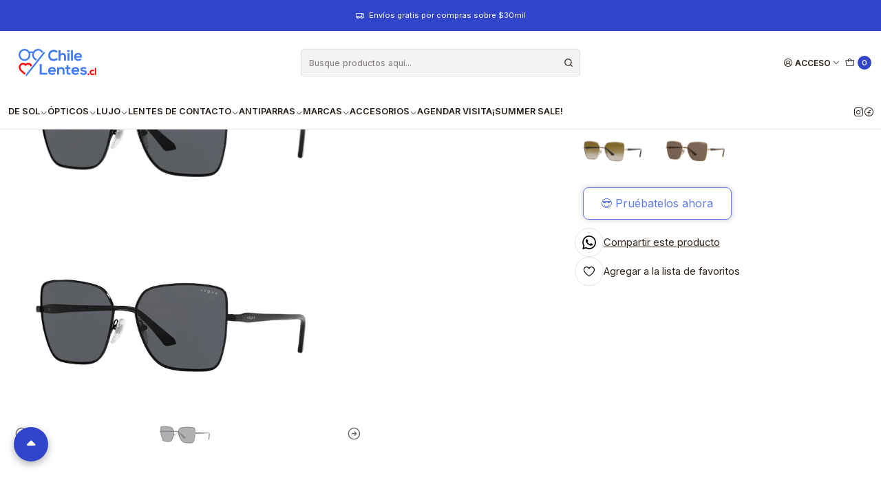

--- FILE ---
content_type: text/html; charset=utf-8
request_url: https://www.chilelentes.cl/vogue-vo4199s-vo4199s-35287-58
body_size: 35443
content:






<!Doctype html>

<html class="no-js" lang="es-CL" xmlns="http://www.w3.org/1999/xhtml">

      

  <head>

    <!-- 20250626 FCP Incluir Google Tag Manager -->
      <script>
        (function(w,d,s,l,i){w[l]=w[l]||[];w[l].push({'gtm.start':
        new Date().getTime(),event:'gtm.js'});var f=d.getElementsByTagName(s)[0],
        j=d.createElement(s),dl=l!='dataLayer'?'&l='+l:'';j.async=true;j.src=
        'https://www.googletagmanager.com/gtm.js?id='+i+dl;f.parentNode.insertBefore(j,f);
        })(window,document,'script','dataLayer','GTM-MZL2XPV');
        </script>
      <!-- End Google Tag Manager -->

      <!-- 20250626 FCP Facebook Pixel Code -->
      <script>
        !function(f,b,e,v,n,t,s)
        {if(f.fbq)return;n=f.fbq=function(){n.callMethod?
        n.callMethod.apply(n,arguments):n.queue.push(arguments)};
        if(!f._fbq)f._fbq=n;n.push=n;n.loaded=!0;n.version='2.0';
        n.queue=[];t=b.createElement(e);t.async=!0;
        t.src=v;s=b.getElementsByTagName(e)[0];
        s.parentNode.insertBefore(t,s)}(window, document,'script',
        'https://connect.facebook.net/en_US/fbevents.js');
        fbq('init', '2774585782856337');
        fbq('track', 'PageView');
      </script>
      <noscript>
          <img height="1" width="1" style="display:none"
          src="https://www.facebook.com/tr?id=2774585782856337&ev=PageView&noscript=1"
          />
      </noscript>
    <!-- End Facebook Pixel Code -->

    

    <meta charset="UTF-8">
    <meta name="viewport" content="width=device-width, initial-scale=1.0">
    <title>Lentes de sol Vogue VO4199S Black | Chilelentes</title>
    <meta name="description" content="Compra online tus lentes de sol Vogue VO4199S en una tienda autorizada con la garantía oficial de la marca. ¡Envíos a todo Chile! Modelo:VO4199S Color lente: Dark Grey (Gris Oscuro) Color marco: Black (Negro) Género: Mujer Código SKU: VO4199S 352/87 58 Código UPC/EAN: 8056597422581 Compra incluye: Lentes de sol, caja de cartón de la marca, , ...">
    <meta name="robots" content="follow, all">

    <link rel="preconnect" href="https://images.jumpseller.com">
    <link rel="preconnect" href="https://cdnx.jumpseller.com">
    <link rel="preconnect" href="https://assets.jumpseller.com">
    <link rel="preconnect" href="https://files.jumpseller.com">
    <link rel="preconnect" href="https://fonts.googleapis.com">
    <link rel="preconnect" href="https://fonts.gstatic.com" crossorigin>

    

<!-- Facebook Meta tags for Product -->
<meta property="fb:app_id" content="283643215104248">

    <meta property="og:id" content="9359660">
    <meta property="og:title" content="Vogue Eyewear VO4199S 352/87 58 ">
    <meta property="og:type" content="product">
    
      
        <meta property="og:image" content="https://cdnx.jumpseller.com/buyitnowchile/image/15469122/0VO4199S__352_87_030A.jpg?1651159622">
      

    

    
      <meta property="og:brand" content="Vogue Eyewear">
    

    <meta property="product:is_product_shareable" content="1">

    
      <meta property="product:original_price:amount" content="79900.0">
      <meta property="product:price:amount" content="47940.0">
      
        <meta property="product:availability" content="instock">
      
    

    <meta property="product:original_price:currency" content="CLP">
    <meta property="product:price:currency" content="CLP">
  

<meta property="og:description" content="Compra online tus lentes de sol Vogue VO4199S en una tienda autorizada con la garantía oficial de la marca. ¡Envíos a todo Chile! Modelo:VO4199S Color lente: Dark Grey (Gris Oscuro) Color marco: Black (Negro) Género: Mujer Código SKU: VO4199S 352/87 58 Código UPC/EAN: 8056597422581 Compra incluye: Lentes de sol, caja de cartón de la marca, , ...">
<meta property="og:url" content="https://www.chilelentes.cl/vogue-vo4199s-vo4199s-35287-58">
<meta property="og:site_name" content="Chilelentes.cl | La primera óptica online">
<meta name="twitter:card" content="summary">


  <meta property="og:locale" content="es_CL">



    
      <link rel="alternate"  href="https://www.chilelentes.cl/vogue-vo4199s-vo4199s-35287-58">
    

    <link rel="canonical" href="https://www.chilelentes.cl/vogue-vo4199s-vo4199s-35287-58">

    
    <link rel="apple-touch-icon" type="image/x-icon" href="https://cdnx.jumpseller.com/buyitnowchile/image/23072970/resize/57/57?1648653627" sizes="57x57">
    <link rel="apple-touch-icon" type="image/x-icon" href="https://cdnx.jumpseller.com/buyitnowchile/image/23072970/resize/60/60?1648653627" sizes="60x60">
    <link rel="apple-touch-icon" type="image/x-icon" href="https://cdnx.jumpseller.com/buyitnowchile/image/23072970/resize/72/72?1648653627" sizes="72x72">
    <link rel="apple-touch-icon" type="image/x-icon" href="https://cdnx.jumpseller.com/buyitnowchile/image/23072970/resize/76/76?1648653627" sizes="76x76">
    <link rel="apple-touch-icon" type="image/x-icon" href="https://cdnx.jumpseller.com/buyitnowchile/image/23072970/resize/114/114?1648653627" sizes="114x114">
    <link rel="apple-touch-icon" type="image/x-icon" href="https://cdnx.jumpseller.com/buyitnowchile/image/23072970/resize/120/120?1648653627" sizes="120x120">
    <link rel="apple-touch-icon" type="image/x-icon" href="https://cdnx.jumpseller.com/buyitnowchile/image/23072970/resize/144/144?1648653627" sizes="144x144">
    <link rel="apple-touch-icon" type="image/x-icon" href="https://cdnx.jumpseller.com/buyitnowchile/image/23072970/resize/152/152?1648653627" sizes="152x152">

    <link rel="icon" type="image/png" href="https://cdnx.jumpseller.com/buyitnowchile/image/23072970/resize/196/196?1648653627" sizes="196x196">
    <link rel="icon" type="image/png" href="https://cdnx.jumpseller.com/buyitnowchile/image/23072970/resize/160/160?1648653627" sizes="160x160">
    <link rel="icon" type="image/png" href="https://cdnx.jumpseller.com/buyitnowchile/image/23072970/resize/96/96?1648653627" sizes="96x96">
    <link rel="icon" type="image/png" href="https://cdnx.jumpseller.com/buyitnowchile/image/23072970/resize/32/32?1648653627" sizes="32x32">
    <link rel="icon" type="image/png" href="https://cdnx.jumpseller.com/buyitnowchile/image/23072970/resize/16/16?1648653627" sizes="16x16">

  <meta name="msapplication-TileColor" content="#95b200">
  <meta name="theme-color" content="#ffffff">



    <!-- jQuery -->
    <script src="https://code.jquery.com/jquery-3.7.1.min.js" integrity="sha256-/JqT3SQfawRcv/BIHPThkBvs0OEvtFFmqPF/lYI/Cxo=" crossorigin="anonymous" defer></script>

    <!-- Bootstrap -->
    <link href="https://cdn.jsdelivr.net/npm/bootstrap@5.3.3/dist/css/bootstrap.min.css" rel="stylesheet" integrity="sha384-QWTKZyjpPEjISv5WaRU9OFeRpok6YctnYmDr5pNlyT2bRjXh0JMhjY6hW+ALEwIH" crossorigin="anonymous">

    
      <!-- Autocomplete search -->
      <script src="https://cdn.jsdelivr.net/npm/@algolia/autocomplete-js@1.16.0/dist/umd/index.production.min.js" integrity="sha384-fZZuusWZz3FhxzgaN0ZQmDKF5cZW+HP+L8BHTjUi16SY5rRdPc75fmH2rB0Y5Xlz" crossorigin="anonymous" defer></script>
      <script src="//assets.jumpseller.com/public/autocomplete/jumpseller-autocomplete@1.0.0.min.js" data-suggest-categories="false" defer></script>
    

    
      <!-- Swiper -->
      <link rel="stylesheet" href="https://cdn.jsdelivr.net/npm/swiper@11/swiper-bundle.min.css">
      <script src="https://cdn.jsdelivr.net/npm/swiper@11/swiper-bundle.min.js" defer></script>
    

    

    <script type="application/ld+json">
  [
    {
      "@context": "https://schema.org",
      "@type": "BreadcrumbList",
      "itemListElement": [
        
          {
          "@type": "ListItem",
          "position": 1,
          "item": {
          "name": "Inicio",
          "@id": "/"
          }
          }
          ,
        
          {
          "@type": "ListItem",
          "position": 2,
          "item": {
          "name": "Sol",
          "@id": "/sol-1"
          }
          }
          ,
        
          {
          "@type": "ListItem",
          "position": 3,
          "item": {
          "name": "Sol | Forma",
          "@id": "/sol-forma"
          }
          }
          ,
        
          {
          "@type": "ListItem",
          "position": 4,
          "item": {
          "name": "Sol | Forma | Mariposa",
          "@id": "/sol-forma-mariposa"
          }
          }
          ,
        
          {
          "@type": "ListItem",
          "position": 5,
          "item": {
          "name": "Vogue Eyewear VO4199S 352/87 58 "
          }
          }
          
        
      ]
    },
    {
      "@context": "https://schema.org/"
      ,
        "@type": "Product",
        "name": "Vogue Eyewear VO4199S 352/87 58 ",
        "url": "https://www.chilelentes.cl/vogue-vo4199s-vo4199s-35287-58",
        "itemCondition": "https://schema.org/NewCondition",
        "sku": "VO4199S 352/87 58",
        "image": "https://cdnx.jumpseller.com/buyitnowchile/image/15469122/0VO4199S__352_87_030A.jpg?1651159622",
        "productID": "8056597422581",
        "description": "Lentes de sol / Gafas / AnteojosModelo: VO4199SColor lente: Dark Grey (Gris Oscuro)Color marco: Black (Negro)Género: MujerCódigo SKU: VO4199S 352/87 58Código UPC/EAN:  8056597422581Compra incluye: Lentes de sol, caja de cartón de la marca, Estuche Rígido y folletos Tamaño respecto a otros modelos de lentes:  				Modelo mediano66mm entre la mitad y la orilla del cristal Detalle medidas: Alto cristal:  51 mm  Ancho cristal:  58 mm  Ancho Puente:  16 mm  Largo Patas:  140 mm",
        
        "brand": {
          "@type": "Brand",
          "name": "Vogue Eyewear"
        },
        
        
        
          "category": "Vogue Eyewear",
        
        "offers": {
          
            "@type": "Offer",
            "itemCondition": "https://schema.org/NewCondition",
            
            "availability": "https://schema.org/InStock",
            
            
              
              
            
            "price": "47940.0",
          
          "priceCurrency": "CLP",
          "seller": {
            "@type": "Organization",
            "name": "Chilelentes.cl | La primera óptica online"
          },
          "url": "https://www.chilelentes.cl/vogue-vo4199s-vo4199s-35287-58",
          "shippingDetails": [
            {
            "@type": "OfferShippingDetails",
            "shippingDestination": [
            
            {
              "@type": "DefinedRegion",
              "addressCountry": "AF"
            },
            
            {
              "@type": "DefinedRegion",
              "addressCountry": "AL"
            },
            
            {
              "@type": "DefinedRegion",
              "addressCountry": "DE"
            },
            
            {
              "@type": "DefinedRegion",
              "addressCountry": "AD"
            },
            
            {
              "@type": "DefinedRegion",
              "addressCountry": "AO"
            },
            
            {
              "@type": "DefinedRegion",
              "addressCountry": "AI"
            },
            
            {
              "@type": "DefinedRegion",
              "addressCountry": "AQ"
            },
            
            {
              "@type": "DefinedRegion",
              "addressCountry": "AG"
            },
            
            {
              "@type": "DefinedRegion",
              "addressCountry": "SA"
            },
            
            {
              "@type": "DefinedRegion",
              "addressCountry": "DZ"
            },
            
            {
              "@type": "DefinedRegion",
              "addressCountry": "AR"
            },
            
            {
              "@type": "DefinedRegion",
              "addressCountry": "AM"
            },
            
            {
              "@type": "DefinedRegion",
              "addressCountry": "AW"
            },
            
            {
              "@type": "DefinedRegion",
              "addressCountry": "AU"
            },
            
            {
              "@type": "DefinedRegion",
              "addressCountry": "AT"
            },
            
            {
              "@type": "DefinedRegion",
              "addressCountry": "AZ"
            },
            
            {
              "@type": "DefinedRegion",
              "addressCountry": "BS"
            },
            
            {
              "@type": "DefinedRegion",
              "addressCountry": "BD"
            },
            
            {
              "@type": "DefinedRegion",
              "addressCountry": "BB"
            },
            
            {
              "@type": "DefinedRegion",
              "addressCountry": "BH"
            },
            
            {
              "@type": "DefinedRegion",
              "addressCountry": "BE"
            },
            
            {
              "@type": "DefinedRegion",
              "addressCountry": "BZ"
            },
            
            {
              "@type": "DefinedRegion",
              "addressCountry": "BJ"
            },
            
            {
              "@type": "DefinedRegion",
              "addressCountry": "BY"
            },
            
            {
              "@type": "DefinedRegion",
              "addressCountry": "MM"
            },
            
            {
              "@type": "DefinedRegion",
              "addressCountry": "BO"
            },
            
            {
              "@type": "DefinedRegion",
              "addressCountry": "BA"
            },
            
            {
              "@type": "DefinedRegion",
              "addressCountry": "BW"
            },
            
            {
              "@type": "DefinedRegion",
              "addressCountry": "BR"
            },
            
            {
              "@type": "DefinedRegion",
              "addressCountry": "BN"
            },
            
            {
              "@type": "DefinedRegion",
              "addressCountry": "BG"
            },
            
            {
              "@type": "DefinedRegion",
              "addressCountry": "BF"
            },
            
            {
              "@type": "DefinedRegion",
              "addressCountry": "BI"
            },
            
            {
              "@type": "DefinedRegion",
              "addressCountry": "BT"
            },
            
            {
              "@type": "DefinedRegion",
              "addressCountry": "CV"
            },
            
            {
              "@type": "DefinedRegion",
              "addressCountry": "KH"
            },
            
            {
              "@type": "DefinedRegion",
              "addressCountry": "CM"
            },
            
            {
              "@type": "DefinedRegion",
              "addressCountry": "CA"
            },
            
            {
              "@type": "DefinedRegion",
              "addressCountry": "QA"
            },
            
            {
              "@type": "DefinedRegion",
              "addressCountry": "TD"
            },
            
            {
              "@type": "DefinedRegion",
              "addressCountry": "CZ"
            },
            
            {
              "@type": "DefinedRegion",
              "addressCountry": "CL"
            },
            
            {
              "@type": "DefinedRegion",
              "addressCountry": "CN"
            },
            
            {
              "@type": "DefinedRegion",
              "addressCountry": "CY"
            },
            
            {
              "@type": "DefinedRegion",
              "addressCountry": "CO"
            },
            
            {
              "@type": "DefinedRegion",
              "addressCountry": "KM"
            },
            
            {
              "@type": "DefinedRegion",
              "addressCountry": "CG"
            },
            
            {
              "@type": "DefinedRegion",
              "addressCountry": "CD"
            },
            
            {
              "@type": "DefinedRegion",
              "addressCountry": "KP"
            },
            
            {
              "@type": "DefinedRegion",
              "addressCountry": "KR"
            },
            
            {
              "@type": "DefinedRegion",
              "addressCountry": "CR"
            },
            
            {
              "@type": "DefinedRegion",
              "addressCountry": "CI"
            },
            
            {
              "@type": "DefinedRegion",
              "addressCountry": "HR"
            },
            
            {
              "@type": "DefinedRegion",
              "addressCountry": "CU"
            },
            
            {
              "@type": "DefinedRegion",
              "addressCountry": "CW"
            },
            
            {
              "@type": "DefinedRegion",
              "addressCountry": "DK"
            },
            
            {
              "@type": "DefinedRegion",
              "addressCountry": "DM"
            },
            
            {
              "@type": "DefinedRegion",
              "addressCountry": "EC"
            },
            
            {
              "@type": "DefinedRegion",
              "addressCountry": "EG"
            },
            
            {
              "@type": "DefinedRegion",
              "addressCountry": "SV"
            },
            
            {
              "@type": "DefinedRegion",
              "addressCountry": "AE"
            },
            
            {
              "@type": "DefinedRegion",
              "addressCountry": "ER"
            },
            
            {
              "@type": "DefinedRegion",
              "addressCountry": "SK"
            },
            
            {
              "@type": "DefinedRegion",
              "addressCountry": "SI"
            },
            
            {
              "@type": "DefinedRegion",
              "addressCountry": "ES"
            },
            
            {
              "@type": "DefinedRegion",
              "addressCountry": "US"
            },
            
            {
              "@type": "DefinedRegion",
              "addressCountry": "EE"
            },
            
            {
              "@type": "DefinedRegion",
              "addressCountry": "SZ"
            },
            
            {
              "@type": "DefinedRegion",
              "addressCountry": "ET"
            },
            
            {
              "@type": "DefinedRegion",
              "addressCountry": "RU"
            },
            
            {
              "@type": "DefinedRegion",
              "addressCountry": "PH"
            },
            
            {
              "@type": "DefinedRegion",
              "addressCountry": "FI"
            },
            
            {
              "@type": "DefinedRegion",
              "addressCountry": "FJ"
            },
            
            {
              "@type": "DefinedRegion",
              "addressCountry": "FR"
            },
            
            {
              "@type": "DefinedRegion",
              "addressCountry": "GA"
            },
            
            {
              "@type": "DefinedRegion",
              "addressCountry": "GM"
            },
            
            {
              "@type": "DefinedRegion",
              "addressCountry": "GE"
            },
            
            {
              "@type": "DefinedRegion",
              "addressCountry": "GH"
            },
            
            {
              "@type": "DefinedRegion",
              "addressCountry": "GI"
            },
            
            {
              "@type": "DefinedRegion",
              "addressCountry": "GD"
            },
            
            {
              "@type": "DefinedRegion",
              "addressCountry": "GR"
            },
            
            {
              "@type": "DefinedRegion",
              "addressCountry": "GL"
            },
            
            {
              "@type": "DefinedRegion",
              "addressCountry": "GP"
            },
            
            {
              "@type": "DefinedRegion",
              "addressCountry": "GU"
            },
            
            {
              "@type": "DefinedRegion",
              "addressCountry": "GT"
            },
            
            {
              "@type": "DefinedRegion",
              "addressCountry": "GF"
            },
            
            {
              "@type": "DefinedRegion",
              "addressCountry": "GG"
            },
            
            {
              "@type": "DefinedRegion",
              "addressCountry": "GN"
            },
            
            {
              "@type": "DefinedRegion",
              "addressCountry": "GQ"
            },
            
            {
              "@type": "DefinedRegion",
              "addressCountry": "GW"
            },
            
            {
              "@type": "DefinedRegion",
              "addressCountry": "GY"
            },
            
            {
              "@type": "DefinedRegion",
              "addressCountry": "HT"
            },
            
            {
              "@type": "DefinedRegion",
              "addressCountry": "HN"
            },
            
            {
              "@type": "DefinedRegion",
              "addressCountry": "HK"
            },
            
            {
              "@type": "DefinedRegion",
              "addressCountry": "HU"
            },
            
            {
              "@type": "DefinedRegion",
              "addressCountry": "IN"
            },
            
            {
              "@type": "DefinedRegion",
              "addressCountry": "ID"
            },
            
            {
              "@type": "DefinedRegion",
              "addressCountry": "IQ"
            },
            
            {
              "@type": "DefinedRegion",
              "addressCountry": "IR"
            },
            
            {
              "@type": "DefinedRegion",
              "addressCountry": "IE"
            },
            
            {
              "@type": "DefinedRegion",
              "addressCountry": "BV"
            },
            
            {
              "@type": "DefinedRegion",
              "addressCountry": "NF"
            },
            
            {
              "@type": "DefinedRegion",
              "addressCountry": "IM"
            },
            
            {
              "@type": "DefinedRegion",
              "addressCountry": "CX"
            },
            
            {
              "@type": "DefinedRegion",
              "addressCountry": "SX"
            },
            
            {
              "@type": "DefinedRegion",
              "addressCountry": "IS"
            },
            
            {
              "@type": "DefinedRegion",
              "addressCountry": "AX"
            },
            
            {
              "@type": "DefinedRegion",
              "addressCountry": "BQ"
            },
            
            {
              "@type": "DefinedRegion",
              "addressCountry": "BM"
            },
            
            {
              "@type": "DefinedRegion",
              "addressCountry": "KY"
            },
            
            {
              "@type": "DefinedRegion",
              "addressCountry": "CC"
            },
            
            {
              "@type": "DefinedRegion",
              "addressCountry": "CK"
            },
            
            {
              "@type": "DefinedRegion",
              "addressCountry": "FK"
            },
            
            {
              "@type": "DefinedRegion",
              "addressCountry": "FO"
            },
            
            {
              "@type": "DefinedRegion",
              "addressCountry": "GS"
            },
            
            {
              "@type": "DefinedRegion",
              "addressCountry": "HM"
            },
            
            {
              "@type": "DefinedRegion",
              "addressCountry": "MV"
            },
            
            {
              "@type": "DefinedRegion",
              "addressCountry": "MP"
            },
            
            {
              "@type": "DefinedRegion",
              "addressCountry": "MH"
            },
            
            {
              "@type": "DefinedRegion",
              "addressCountry": "SB"
            },
            
            {
              "@type": "DefinedRegion",
              "addressCountry": "TC"
            },
            
            {
              "@type": "DefinedRegion",
              "addressCountry": "UM"
            },
            
            {
              "@type": "DefinedRegion",
              "addressCountry": "VG"
            },
            
            {
              "@type": "DefinedRegion",
              "addressCountry": "VI"
            },
            
            {
              "@type": "DefinedRegion",
              "addressCountry": "IL"
            },
            
            {
              "@type": "DefinedRegion",
              "addressCountry": "IT"
            },
            
            {
              "@type": "DefinedRegion",
              "addressCountry": "JM"
            },
            
            {
              "@type": "DefinedRegion",
              "addressCountry": "JP"
            },
            
            {
              "@type": "DefinedRegion",
              "addressCountry": "JE"
            },
            
            {
              "@type": "DefinedRegion",
              "addressCountry": "JO"
            },
            
            {
              "@type": "DefinedRegion",
              "addressCountry": "KZ"
            },
            
            {
              "@type": "DefinedRegion",
              "addressCountry": "KE"
            },
            
            {
              "@type": "DefinedRegion",
              "addressCountry": "KG"
            },
            
            {
              "@type": "DefinedRegion",
              "addressCountry": "KI"
            },
            
            {
              "@type": "DefinedRegion",
              "addressCountry": "XK"
            },
            
            {
              "@type": "DefinedRegion",
              "addressCountry": "KW"
            },
            
            {
              "@type": "DefinedRegion",
              "addressCountry": "LS"
            },
            
            {
              "@type": "DefinedRegion",
              "addressCountry": "LV"
            },
            
            {
              "@type": "DefinedRegion",
              "addressCountry": "LB"
            },
            
            {
              "@type": "DefinedRegion",
              "addressCountry": "LR"
            },
            
            {
              "@type": "DefinedRegion",
              "addressCountry": "LY"
            },
            
            {
              "@type": "DefinedRegion",
              "addressCountry": "LI"
            },
            
            {
              "@type": "DefinedRegion",
              "addressCountry": "LT"
            },
            
            {
              "@type": "DefinedRegion",
              "addressCountry": "LU"
            },
            
            {
              "@type": "DefinedRegion",
              "addressCountry": "MO"
            },
            
            {
              "@type": "DefinedRegion",
              "addressCountry": "MK"
            },
            
            {
              "@type": "DefinedRegion",
              "addressCountry": "MG"
            },
            
            {
              "@type": "DefinedRegion",
              "addressCountry": "MY"
            },
            
            {
              "@type": "DefinedRegion",
              "addressCountry": "MW"
            },
            
            {
              "@type": "DefinedRegion",
              "addressCountry": "ML"
            },
            
            {
              "@type": "DefinedRegion",
              "addressCountry": "MT"
            },
            
            {
              "@type": "DefinedRegion",
              "addressCountry": "MA"
            },
            
            {
              "@type": "DefinedRegion",
              "addressCountry": "MQ"
            },
            
            {
              "@type": "DefinedRegion",
              "addressCountry": "MU"
            },
            
            {
              "@type": "DefinedRegion",
              "addressCountry": "MR"
            },
            
            {
              "@type": "DefinedRegion",
              "addressCountry": "YT"
            },
            
            {
              "@type": "DefinedRegion",
              "addressCountry": "MX"
            },
            
            {
              "@type": "DefinedRegion",
              "addressCountry": "FM"
            },
            
            {
              "@type": "DefinedRegion",
              "addressCountry": "MD"
            },
            
            {
              "@type": "DefinedRegion",
              "addressCountry": "MC"
            },
            
            {
              "@type": "DefinedRegion",
              "addressCountry": "MN"
            },
            
            {
              "@type": "DefinedRegion",
              "addressCountry": "ME"
            },
            
            {
              "@type": "DefinedRegion",
              "addressCountry": "MS"
            },
            
            {
              "@type": "DefinedRegion",
              "addressCountry": "MZ"
            },
            
            {
              "@type": "DefinedRegion",
              "addressCountry": "NA"
            },
            
            {
              "@type": "DefinedRegion",
              "addressCountry": "NR"
            },
            
            {
              "@type": "DefinedRegion",
              "addressCountry": "NP"
            },
            
            {
              "@type": "DefinedRegion",
              "addressCountry": "NI"
            },
            
            {
              "@type": "DefinedRegion",
              "addressCountry": "NE"
            },
            
            {
              "@type": "DefinedRegion",
              "addressCountry": "NG"
            },
            
            {
              "@type": "DefinedRegion",
              "addressCountry": "NU"
            },
            
            {
              "@type": "DefinedRegion",
              "addressCountry": "NO"
            },
            
            {
              "@type": "DefinedRegion",
              "addressCountry": "NC"
            },
            
            {
              "@type": "DefinedRegion",
              "addressCountry": "NZ"
            },
            
            {
              "@type": "DefinedRegion",
              "addressCountry": "OM"
            },
            
            {
              "@type": "DefinedRegion",
              "addressCountry": "NL"
            },
            
            {
              "@type": "DefinedRegion",
              "addressCountry": "PK"
            },
            
            {
              "@type": "DefinedRegion",
              "addressCountry": "PW"
            },
            
            {
              "@type": "DefinedRegion",
              "addressCountry": "PS"
            },
            
            {
              "@type": "DefinedRegion",
              "addressCountry": "PA"
            },
            
            {
              "@type": "DefinedRegion",
              "addressCountry": "PG"
            },
            
            {
              "@type": "DefinedRegion",
              "addressCountry": "PY"
            },
            
            {
              "@type": "DefinedRegion",
              "addressCountry": "PE"
            },
            
            {
              "@type": "DefinedRegion",
              "addressCountry": "PN"
            },
            
            {
              "@type": "DefinedRegion",
              "addressCountry": "PF"
            },
            
            {
              "@type": "DefinedRegion",
              "addressCountry": "PL"
            },
            
            {
              "@type": "DefinedRegion",
              "addressCountry": "PT"
            },
            
            {
              "@type": "DefinedRegion",
              "addressCountry": "PR"
            },
            
            {
              "@type": "DefinedRegion",
              "addressCountry": "GB"
            },
            
            {
              "@type": "DefinedRegion",
              "addressCountry": "CF"
            },
            
            {
              "@type": "DefinedRegion",
              "addressCountry": "LA"
            },
            
            {
              "@type": "DefinedRegion",
              "addressCountry": "DO"
            },
            
            {
              "@type": "DefinedRegion",
              "addressCountry": "SY"
            },
            
            {
              "@type": "DefinedRegion",
              "addressCountry": "RE"
            },
            
            {
              "@type": "DefinedRegion",
              "addressCountry": "RW"
            },
            
            {
              "@type": "DefinedRegion",
              "addressCountry": "RO"
            },
            
            {
              "@type": "DefinedRegion",
              "addressCountry": "EH"
            },
            
            {
              "@type": "DefinedRegion",
              "addressCountry": "WS"
            },
            
            {
              "@type": "DefinedRegion",
              "addressCountry": "AS"
            },
            
            {
              "@type": "DefinedRegion",
              "addressCountry": "BL"
            },
            
            {
              "@type": "DefinedRegion",
              "addressCountry": "KN"
            },
            
            {
              "@type": "DefinedRegion",
              "addressCountry": "SM"
            },
            
            {
              "@type": "DefinedRegion",
              "addressCountry": "MF"
            },
            
            {
              "@type": "DefinedRegion",
              "addressCountry": "PM"
            },
            
            {
              "@type": "DefinedRegion",
              "addressCountry": "VC"
            },
            
            {
              "@type": "DefinedRegion",
              "addressCountry": "SH"
            },
            
            {
              "@type": "DefinedRegion",
              "addressCountry": "LC"
            },
            
            {
              "@type": "DefinedRegion",
              "addressCountry": "VA"
            },
            
            {
              "@type": "DefinedRegion",
              "addressCountry": "ST"
            },
            
            {
              "@type": "DefinedRegion",
              "addressCountry": "SN"
            },
            
            {
              "@type": "DefinedRegion",
              "addressCountry": "RS"
            },
            
            {
              "@type": "DefinedRegion",
              "addressCountry": "SC"
            },
            
            {
              "@type": "DefinedRegion",
              "addressCountry": "SL"
            },
            
            {
              "@type": "DefinedRegion",
              "addressCountry": "SG"
            },
            
            {
              "@type": "DefinedRegion",
              "addressCountry": "SO"
            },
            
            {
              "@type": "DefinedRegion",
              "addressCountry": "LK"
            },
            
            {
              "@type": "DefinedRegion",
              "addressCountry": "ZA"
            },
            
            {
              "@type": "DefinedRegion",
              "addressCountry": "SD"
            },
            
            {
              "@type": "DefinedRegion",
              "addressCountry": "SS"
            },
            
            {
              "@type": "DefinedRegion",
              "addressCountry": "SE"
            },
            
            {
              "@type": "DefinedRegion",
              "addressCountry": "CH"
            },
            
            {
              "@type": "DefinedRegion",
              "addressCountry": "SR"
            },
            
            {
              "@type": "DefinedRegion",
              "addressCountry": "SJ"
            },
            
            {
              "@type": "DefinedRegion",
              "addressCountry": "TH"
            },
            
            {
              "@type": "DefinedRegion",
              "addressCountry": "TW"
            },
            
            {
              "@type": "DefinedRegion",
              "addressCountry": "TZ"
            },
            
            {
              "@type": "DefinedRegion",
              "addressCountry": "TJ"
            },
            
            {
              "@type": "DefinedRegion",
              "addressCountry": "IO"
            },
            
            {
              "@type": "DefinedRegion",
              "addressCountry": "TF"
            },
            
            {
              "@type": "DefinedRegion",
              "addressCountry": "TL"
            },
            
            {
              "@type": "DefinedRegion",
              "addressCountry": "TG"
            },
            
            {
              "@type": "DefinedRegion",
              "addressCountry": "TK"
            },
            
            {
              "@type": "DefinedRegion",
              "addressCountry": "TO"
            },
            
            {
              "@type": "DefinedRegion",
              "addressCountry": "TT"
            },
            
            {
              "@type": "DefinedRegion",
              "addressCountry": "TN"
            },
            
            {
              "@type": "DefinedRegion",
              "addressCountry": "TM"
            },
            
            {
              "@type": "DefinedRegion",
              "addressCountry": "TR"
            },
            
            {
              "@type": "DefinedRegion",
              "addressCountry": "TV"
            },
            
            {
              "@type": "DefinedRegion",
              "addressCountry": "UA"
            },
            
            {
              "@type": "DefinedRegion",
              "addressCountry": "UG"
            },
            
            {
              "@type": "DefinedRegion",
              "addressCountry": "UY"
            },
            
            {
              "@type": "DefinedRegion",
              "addressCountry": "UZ"
            },
            
            {
              "@type": "DefinedRegion",
              "addressCountry": "VU"
            },
            
            {
              "@type": "DefinedRegion",
              "addressCountry": "VE"
            },
            
            {
              "@type": "DefinedRegion",
              "addressCountry": "VN"
            },
            
            {
              "@type": "DefinedRegion",
              "addressCountry": "WF"
            },
            
            {
              "@type": "DefinedRegion",
              "addressCountry": "YE"
            },
            
            {
              "@type": "DefinedRegion",
              "addressCountry": "DJ"
            },
            
            {
              "@type": "DefinedRegion",
              "addressCountry": "ZM"
            },
            
            {
              "@type": "DefinedRegion",
              "addressCountry": "ZW"
            }
            ]
            }
          ]
        }
      
    }
  ]
</script>


    <link rel="stylesheet" href="https://assets.jumpseller.com/store/buyitnowchile/themes/845442/options.min.css?1768321902">
    <link rel="stylesheet" href="https://assets.jumpseller.com/store/buyitnowchile/themes/845442/app.min.css?1768321902">
    
    
    
      <link rel="stylesheet" href="https://cdnjs.cloudflare.com/ajax/libs/aos/2.3.4/aos.css" integrity="sha512-1cK78a1o+ht2JcaW6g8OXYwqpev9+6GqOkz9xmBN9iUUhIndKtxwILGWYOSibOKjLsEdjyjZvYDq/cZwNeak0w==" crossorigin="anonymous" >
    

    <script type="application/json" id="theme-data">
  {
    "is_preview": false,
    "template": "product",
    "cart": {
      "url": "/cart",
      "debounce": 50
    },
    "language": "cl",
    "order": {
      "totalOutstanding": 0.0,
      "productsCount": 0,
      "checkoutUrl": "https://www.chilelentes.cl/checkout",
      "url": "/cart",
      "remainingForFreeShippingMessage": "",
      "minimumPurchase": {
        "conditionType": "",
        "conditionValue": 0
      }
    },
    "currency_code": "CLP",
    "translations": {
      "active_price": "Precio por unidad",
      "added_singular": "1 unidad de %{name} ha sido agregada.",
      "added_qty_plural": "%{qty} unidades de %{name} fueron agregadas.",
      "added_to_cart": "agregado al carro",
      "add_to_cart": "Agregar al carro",
      "added_to_wishlist": "%{name} se agregó a tu lista de favoritos",
      "available_in_stock": "Disponible en stock",
      "buy": "Comprar",
      "buy_now": "Comprar ahora",
      "buy_now_not_allowed": "No puedes comprar ahora con la cantidad actual elegida.",
      "buy_quantity": "Comprar cantidad",
      "check_this": "Mira esto:",
      "contact_us": "Contáctanos",
      "continue_shopping": "Seguir comprando",
      "copy_to_clipboard": "Copiar al portapapeles",
      "coupons_list_title": "Cupones de descuento aplicados",
      "coupons_list_success_text1": "Tu código",
      "coupons_list_success_text2": "ha sido exitosamente eliminado. Esta página se actualizará.",
      "counter_text_weeks": "semanas",
      "counter_text_days": "días",
      "counter_text_hours": "horas",
      "counter_text_minutes": "minutos",
      "counter_text_seconds": "segundos",
      "customer_register_back_link_url": "/customer/login",
      "customer_register_back_link_text": "¿Ya tienes una cuenta? Puedes ingresar aquí.",
      "decrease_quantity": "Reducir cantidad",
      "discount_off": "Descuento (%)",
      "discount_message": "Esta promoción es válida desde %{date_begins} hasta %{date_expires}",
      "error_adding_to_cart": "Error al añadir al carrito",
      "error_downloading": "Error al intentar descargar",
      "error_fetching_cart": "Error al recuperar el carrito",
      "error_updating_to_cart": "Error al actualizar el carrito",
      "error_adding_to_wishlist": "Error al añadir a la lista de favoritos",
      "error_removing_from_wishlist": "Error al eliminar de la lista de deseos",
      "files_too_large": "La suma del tamaño de los archivos seleccionados debe ser inferior a 10MB.",
      "fill_country_region_shipping": "Por favor ingresa el país y región para calcular los costos de envío.",
      "go_to": "Ir a",
      "go_to_cart": "Ir al carrito",
      "go_to_shopping_cart": "Ir al carrito de compras",
      "go_to_wishlist": "Revisa tu Wishlist",
      "increase_quantity": "Aumentar cantidad",
      "low_stock_basic": "Stock bajo",
      "low_stock_limited": "Date prisa, quedan pocas unidades",
      "low_stock_alert": "Date prisa, ya casi se agota",
      "low_stock_basic_exact": "Quedan %{qty} unidades",
      "low_stock_limited_exact": "Date prisa, solo quedan %{qty} unidades",
      "low_stock_alert_exact": "Date prisa, solo quedan %{qty} en stock",
      "minimum_quantity": "Cantidad mínima",
      "more_info": "Me gustaría más información sobre este producto:",
      "newsletter_message_success": "Registrado con éxito",
      "newsletter_message_error": "Error al registrarse, por favor intenta nuevamente más tarde.",
      "newsletter_message_success_captcha": "Éxito en el captcha",
      "newsletter_message_error_captcha": "Error en captcha",
      "newsletter_text_placeholder": "email@dominio.com",
      "newsletter_text_button": "Suscríbete",
      "notify_me_when_available": "Notificarme cuando esté disponible",
      "no_shipping_methods": "No hay métodos de envío disponibles para tu dirección de envío.",
      "OFF": "OFF",
      "out_of_stock": "Agotado",
      "proceed_to_checkout": "Proceder al Pago",
      "product_stock_locations_link_text": "Ver en Google Maps",
      "quantity": "Cantidad",
      "remove": "Eliminar",
      "removed_from_wishlist": "%{name} fue eliminado de tu Wishlist",
      "send_us_a_message": "Mándanos un mensaje",
      "share_on": "Compartir en",
      "show_more": "Muestra Más",
      "show_less": "Muestra menos",
      "success": "Éxito",
      "success_adding_to_cart": "Éxito al añadir al carrito",
      "success_adding_to_wishlist": "¡Agregado al Wishlist!",
      "success_removing_from_wishlist": "Eliminado del Wishlist",
      "SKU": "SKU",
      "tax_label": "+ impuestos",
      "variant_out_of_stock": "Esta opción está actualmente agotada.",
      "x_units_in_stock": "%{qty} unidades en stock",
      "your_cart_is_empty": "Tu carro está vacío"
    },
    "options": {
      "av_popup_button_reject_redirect": "https://jumpseller.com",
      "display_cart_notification": true,
      "filters_desktop": true
    }
  }
</script>

<script>
  function callonDOMLoaded(callback) {
    document.readyState === 'loading' ? window.addEventListener('DOMContentLoaded', callback) : callback();
  }
  function callonComplete(callback) {
    document.readyState === 'complete' ? callback() : window.addEventListener('load', callback);
  }
  Object.defineProperty(window, 'theme', {
    value: Object.freeze(JSON.parse(document.querySelector('#theme-data').textContent)),
    writable: false,
    configurable: false,
  });
</script>




    


    <!-- BEGIN MerchantWidget Code -->
<script id="merchantWidgetScript"
        src="https://www.gstatic.com/shopping/merchant/merchantwidget.js"
        defer>
</script>

<script type="text/javascript">
  merchantWidgetScript.addEventListener('load', function () {
    merchantwidget.start({
      merchant_id: 126147405,
      position: "BOTTOM_RIGHT",
      sideMargin: 0,
      bottomMargin: 36
    });
  });
</script>

<script>
document.addEventListener("DOMContentLoaded", function () {
  if (window.innerWidth > 768) { // solo desktop
    
    setTimeout(() => {
      const widget = document.querySelector("iframe[src*='merchant']");

      if (!widget) {
        console.warn('Merchant widget iframe no encontrado.');
        return;
      }

      try {
        widget.style.transition = "margin-right 0.35s ease, transform 0.2s ease";
        

        widget.style.setProperty("margin-right", "-30px", "important");



        setTimeout(() => {

          widget.style.removeProperty("margin-right");

        }, 3000);

      } catch (e) {
        console.error('Error aplicando margin-right important al widget:', e);
      }
    }, 800);
  }
});
</script>

<!-- END MerchantWidget Code -->

  <meta name="csrf-param" content="authenticity_token" />
<meta name="csrf-token" content="M0MGZpSqKa9HNv2NLLpzJnW32zxZfRqqT5VJ0Z8yzDpB16Fx_bnXKb0sGpvDDeCyO-qJ_rwylgjw5aGKBBn1jg" />




  <script async src="https://www.googletagmanager.com/gtag/js?id=G-LKMHF5BQ4Y"></script>




<script>
  window.dataLayer = window.dataLayer || [];

  function gtag() {
    dataLayer.push(arguments);
  }

  gtag('js', new Date());

  // custom dimensions (for OKRs metrics)
  let custom_dimension_params = { custom_map: {} };
  
  custom_dimension_params['custom_map']['dimension1'] = 'theme';
  custom_dimension_params['theme'] = "mega";
  
  

  // Send events to Jumpseller GA Account
  // gtag('config', 'G-JBWEC7QQTS', Object.assign({}, { 'allow_enhanced_conversions': true }, custom_dimension_params));

  // Send events to Store Owner GA Account
  
  gtag('config', 'G-LKMHF5BQ4Y');
  
  
  

  

  let order_items = null;

  
  // view_item - a user follows a link that goes directly to a product page
  gtag('event', 'view_item', {
    currency: "CLP",
    items: [{
      item_id: "VO4199S 352/87 58",
      item_name: "Vogue Eyewear VO4199S 352/87 58 ",
      discount: "31960.0",
      item_brand: "Vogue Eyewear",
      price: "79900.0",
      currency: "CLP"
    }],
    value: "79900.0",
  });

  

  
</script>








<script>
  // Pixel code

  // dont send fb events if page is rendered inside an iframe (like admin theme preview)
  if(window.self === window.top) {
    !function(f,b,e,v,n,t,s){if(f.fbq)return;n=f.fbq=function(){n.callMethod?
    n.callMethod.apply(n,arguments):n.queue.push(arguments)};if(!f._fbq)f._fbq=n;
    n.push=n;n.loaded=!0;n.version='2.0';n.agent='pljumpseller';n.queue=[];t=b.createElement(e);t.async=!0;
    t.src=v;s=b.getElementsByTagName(e)[0];s.parentNode.insertBefore(t,s)}(window,
    document,'script','https://connect.facebook.net/' + getNavigatorLocale() + '/fbevents.js');

    var data = {};

    data.currency = 'CLP';
    data.total = '0.0';
    data.products_count = '0';

    

    data.content_ids = [9359660];
    data.contents = [{"id":9359660,"quantity":1,"item_price":79900.0,"item_discount":31960.0}];
    data.single_value = 79900.0;

    // Line to enable Manual Only mode.
    fbq('set', 'autoConfig', false, '2774585782856337');

    // FB Pixel Advanced Matching
    
    
    var advancedCustomerData = {
      'em' : '',
      'fn' : '',
      'ln' : '',
      'ph' : '',
      'ct' : '',
      'zp' : '',
      'country' : ''
    };

    var missingCustomerData = Object.values(advancedCustomerData).some(function(value) { return value.length == 0 });

    if(missingCustomerData) {
      fbq('init', '2774585782856337');
    } else {
      fbq('init', '2774585782856337', advancedCustomerData);
    }

    // PageView - build audience views (default FB Pixel behaviour)
    fbq('track', 'PageView');

    // AddToCart - released on page load after a product was added to cart
    

    // track conversion events, ordered by importance (not in this doc)
    // https://developers.facebook.com/docs/facebook-pixel/api-reference%23events

    
      // ViewContent - When a key page is viewed such as a product page
      

    

    function getNavigatorLocale(){
      return navigator.language.replace(/-/g,'_')
    }
  }
</script>





<script src="https://files.jumpseller.com/javascripts/dist/jumpseller-2.0.0.js" defer="defer"></script></head>

  <body
    data-bundle-color="default"
    
  >

    <!--20250626 FCP Google Tag Manager (noscript) -->
    <noscript>
      <iframe src="https://www.googletagmanager.com/ns.html?id=GTM-MZL2XPV"
      height="0" width="0" style="display:none;visibility:hidden"></iframe>
    </noscript>
    <!-- End Google Tag Manager (noscript) -->
    <script src="https://assets.jumpseller.com/store/buyitnowchile/themes/845442/theme.min.js?1768321902" defer></script>
    <script src="https://assets.jumpseller.com/store/buyitnowchile/themes/845442/custom.min.js?1768321902" defer></script>
    

    <!-- Bootstrap JS -->
    <script src="https://cdn.jsdelivr.net/npm/bootstrap@5.3.3/dist/js/bootstrap.bundle.min.js" integrity="sha384-YvpcrYf0tY3lHB60NNkmXc5s9fDVZLESaAA55NDzOxhy9GkcIdslK1eN7N6jIeHz" crossorigin="anonymous" defer></script>
    <script>
      document.addEventListener('DOMContentLoaded', function () {
        const tooltipTriggerList = document.querySelectorAll('[data-bs-toggle="tooltip"]'); // Initialize Bootstrap Tooltips
        const tooltipList = [...tooltipTriggerList].map((tooltipTriggerEl) => new bootstrap.Tooltip(tooltipTriggerEl));
      });
    </script>

    

    <div class="main-container" data-layout="product">
      <div class="toast-notification__wrapper top-right"></div>
      <div id="top_components"><div id="component-15806899" class="theme-component show">


















<style>
  .header {
    --theme-max-width: 1620px;
    --header-logo-height-mobile: 40px;
    --header-logo-height-desktop: 50px;
    
      --header-overlap-opacity: 0.6;
      --header-floating-shadow: 0.25;
    
  }
  .header,
  .top-bar,
  #mobile-menu,
  .mobile-nav {
    --header-nav-font-weight: 600;
  }
</style>

<header
  class="header header--fixed header--push"
  data-fixed="true"
  data-border="true"
  data-uppercase="true"
  data-bundle-color="default"
  data-version="v2"
  data-toolbar="false"
  data-overlap="false"
  data-floating="false"
  data-js-component="15806899"
>
  <div class="h-100 header__container">
    <div class="row h-100 align-items-center justify-content-between header__wrapper">
      
          <div class="col-12 col-lg header__column">













  
      <div class="theme-store-name">
        <a href="https://www.chilelentes.cl" class="header__brand" title="Ir a la página de inicio">
    <img src="https://images.jumpseller.com/store/buyitnowchile/store/logo/logo_lentes_chile-cl__1__Logo_copy_small.png?1648654164" alt="Chilelentes.cl | La primera óptica online" class="header__logo" width="auto" height="auto" loading="eager">
  </a>
      </div>
  

</div>

          <div class="col-auto header__column d-block d-lg-none">
            <ul class="justify-content-start header__menu">




  
  <li class="header__item d-flex">
    <button type="button" class="button header__link" data-bs-toggle="offcanvas" data-bs-target="#mobile-menu" aria-controls="mobile-menu" aria-label="Menú">
      
        <i class="theme-icon ph ph-list header__icon"></i>
      
      <div class="d-none d-md-block header__text">Menú</div>
    </button>
  </li>






</ul>
          </div>

          <div class="col col-lg header__column">


  


  <div class="jumpseller-autocomplete" data-form="header-search" data-panel="popover mt-1" data-input-wrapper-prefix="d-flex">
    
  <form
    
    method="get"
    action="/search"
  >
    <button type="submit" class="button header-search__submit" title="Buscar"><i class="theme-icon ph ph-magnifying-glass"></i></button>

    <input
      type="text"
      
        autocomplete="off"
      
      class="text header-search__input"
      value=""
      name="q"
      placeholder="Busque productos aquí..."
    >
  </form>

  <a role="button" class="button d-block d-lg-none header__close-mobile-search toggle-header-search"><i class="ph ph-x"></i></a>

  </div>



</div>

          <div class="col-auto col-lg header__column">
            <ul class="justify-content-end header__menu">


  

  

  
    <li class="header__item header__item--login">
      <button
        type="button"
        class="button dropdown-toggle header__link"
        id="header-dropdown-login"
        data-bs-toggle="dropdown"
        data-bs-display="static"
        aria-expanded="false"
        aria-label="Acceso"
      >
        
          <i class="theme-icon ph ph-user-circle header__icon"></i>
        
        
          <div class="d-none d-md-block header__text">Acceso</div>
        
        
          <i class="theme-icon ph ph-caret-down header__angle d-none d-sm-block"></i>
        
      </button>

      
    <ul class="dropdown-menu dropdown-menu-end theme-dropdown" aria-labelledby="header-dropdown-login">
      
        <li class="theme-dropdown__item">
          <a href="/customer/login" class="dropdown-item theme-dropdown__link" title="Entra en tu cuenta">Ingresar</a>
        </li>

        <li class="theme-dropdown__item">
          <a href="/customer/registration" class="dropdown-item theme-dropdown__link" title="Crear una cuenta">Crear cuenta</a>
        </li>
      
    </ul>
  
    </li>
  






  
      <li class="header__item header__item--cart">
        
          <button
            type="button"
            class="button header__link"
            data-bs-toggle="offcanvas"
            data-bs-target="#sidebar-cart"
            aria-controls="sidebar-cart"
            aria-label="Carro"
          >
            
  
    <i class="theme-icon ph ph-tote header__icon"></i>
  

  <div class="header__text header__text--counter theme-cart-counter">0</div>

  

          </button>
        
      </li>
    

</ul>
          </div>
        
    </div>
  </div>
  <!-- end .header__container -->

  
    
  
    









<div
  class="d-none d-lg-block header-navigation header-navigation--no-spacing"
  
>
  <nav
    class="container d-flex align-items-start justify-content-between header-nav"
    data-border="false"
    data-uppercase="true"
    
    data-js-component="15806942"
  >
    <ul class="no-bullet justify-content-start header-nav__menu header-nav__menu--start">
      

      
        <li class="header-nav__item dropdown header-nav__item--hover">
          
            
                <a
                    role="button"
                  class="button header-nav__anchor"
                  title="Ir a De Sol"
                  data-event="hover"
                  
                >De Sol<i class="ph ph-caret-down header-nav__caret"></i>
                </a>
            

            
              <div class="dropdown-menu header-flyout">
  <ul class="no-bullet header-flyout__menu">
    
      <li class="header-flyout__item">
        
          <a
            href="/sol-1"
            class="dropdown-item header-flyout__link"
            title="Ir a Todo sol"
            
          >Todo sol</a>
        
      </li>
    
      <li class="header-flyout__item">
        
          <a
            href="https://www.chilelentes.cl/sol-1/date/desc#category-gallery"
            class="dropdown-item header-flyout__link"
            title="Ir a Novedades"
            
          >Novedades</a>
        
      </li>
    
      <li class="header-flyout__item">
        
          <a
            href="https://www.chilelentes.cl/search?q=deportivos"
            class="dropdown-item header-flyout__link"
            title="Ir a Deportivos"
            
          >Deportivos</a>
        
      </li>
    
      <li class="header-flyout__item">
        
          <a
            href="https://www.chilelentes.cl/ninos?min=&filter%5Bcfv%5D%5B25143%5D%5B%5D=105224&filter%5Bcfv%5D%5B25143%5D%5B%5D=18687"
            class="dropdown-item header-flyout__link"
            title="Ir a Sol niños"
            
          >Sol niños</a>
        
      </li>
    

    
  </ul>
</div>

            
          
        </li>
      
        <li class="header-nav__item dropdown header-nav__item--hover">
          
            
                <a
                    role="button"
                  class="button header-nav__anchor"
                  title="Ir a Ópticos"
                  data-event="hover"
                  
                >Ópticos<i class="ph ph-caret-down header-nav__caret"></i>
                </a>
            

            
              <div class="dropdown-menu header-flyout">
  <ul class="no-bullet header-flyout__menu">
    
      <li class="header-flyout__item">
        
          <a
            href="/vista"
            class="dropdown-item header-flyout__link"
            title="Ir a Armazones ópticos"
            
          >Armazones ópticos</a>
        
      </li>
    
      <li class="header-flyout__item">
        
          <a
            href="https://www.chilelentes.cl/tengo-mis-marcos"
            class="dropdown-item header-flyout__link"
            title="Ir a Tengo mi armazón"
            
          >Tengo mi armazón</a>
        
      </li>
    
      <li class="header-flyout__item">
        
          <a
            href="/reservas"
            class="dropdown-item header-flyout__link"
            title="Ir a Agendar examen"
            
          >Agendar examen</a>
        
      </li>
    
      <li class="header-flyout__item">
        
          <a
            href="/luz-azul"
            class="dropdown-item header-flyout__link"
            title="Ir a Filtro luz azul"
            
          >Filtro luz azul</a>
        
      </li>
    

    
  </ul>
</div>

            
          
        </li>
      
        <li class="header-nav__item dropdown header-nav__item--hover">
          
            
                <a
                    role="button"
                  class="button header-nav__anchor"
                  title="Ir a Lujo"
                  data-event="hover"
                  
                >Lujo<i class="ph ph-caret-down header-nav__caret"></i>
                </a>
            

            
              <div class="dropdown-menu header-flyout">
  <ul class="no-bullet header-flyout__menu">
    
      <li class="header-flyout__item">
        
          <a
            href="/descubre-lujo"
            class="dropdown-item header-flyout__link"
            title="Ir a Descubre Lujo"
            
          >Descubre Lujo</a>
        
      </li>
    
      <li class="header-flyout__item dropdown header-flyout__item--hover">
        
          
              <a
                
                  role="button"
                
                class="dropdown-item header-flyout__link header-flyout__link--has-dropdown"
                title="Ir a Marcas de lujo"
                data-event="hover"
              >Marcas de lujo<i class="ph ph-caret-right header-flyout__caret"></i>
              </a>
          

          <div class="dropdown-menu header-flyout">
  <ul class="no-bullet header-flyout__menu">
    
      <li class="header-flyout__item">
        
          <a
            href="/balenciaga"
            class="dropdown-item header-flyout__link"
            title="Ir a Balenciaga"
            
          >Balenciaga</a>
        
      </li>
    
      <li class="header-flyout__item">
        
          <a
            href="/burberry"
            class="dropdown-item header-flyout__link"
            title="Ir a Burberry"
            
          >Burberry</a>
        
      </li>
    
      <li class="header-flyout__item">
        
          <a
            href="/all/carrera"
            class="dropdown-item header-flyout__link"
            title="Ir a Carrera"
            
          >Carrera</a>
        
      </li>
    
      <li class="header-flyout__item">
        
          <a
            href="/diesel"
            class="dropdown-item header-flyout__link"
            title="Ir a Diesel"
            
          >Diesel</a>
        
      </li>
    
      <li class="header-flyout__item">
        
          <a
            href="/dolce-gabbana"
            class="dropdown-item header-flyout__link"
            title="Ir a Dolce &amp; Gabbana"
            
          >Dolce &amp; Gabbana</a>
        
      </li>
    
      <li class="header-flyout__item">
        
          <a
            href="/emporio-armani"
            class="dropdown-item header-flyout__link"
            title="Ir a Emporio Armani"
            
          >Emporio Armani</a>
        
      </li>
    
      <li class="header-flyout__item">
        
          <a
            href="/gucci"
            class="dropdown-item header-flyout__link"
            title="Ir a Gucci"
            
          >Gucci</a>
        
      </li>
    
      <li class="header-flyout__item">
        
          <a
            href="/michael-kors"
            class="dropdown-item header-flyout__link"
            title="Ir a Michael Kors"
            
          >Michael Kors</a>
        
      </li>
    
      <li class="header-flyout__item">
        
          <a
            href="/off-white"
            class="dropdown-item header-flyout__link"
            title="Ir a Off White"
            
          >Off White</a>
        
      </li>
    
      <li class="header-flyout__item">
        
          <a
            href="/persol-1"
            class="dropdown-item header-flyout__link"
            title="Ir a Persol"
            
          >Persol</a>
        
      </li>
    
      <li class="header-flyout__item">
        
          <a
            href="/philipp-plein"
            class="dropdown-item header-flyout__link"
            title="Ir a Philipp Plein"
            
          >Philipp Plein</a>
        
      </li>
    
      <li class="header-flyout__item">
        
          <a
            href="/polo-ralph-lauren"
            class="dropdown-item header-flyout__link"
            title="Ir a Polo Ralph Lauren"
            
          >Polo Ralph Lauren</a>
        
      </li>
    
      <li class="header-flyout__item">
        
          <a
            href="/swarovski"
            class="dropdown-item header-flyout__link"
            title="Ir a Swarovski"
            
          >Swarovski</a>
        
      </li>
    
      <li class="header-flyout__item">
        
          <a
            href="/tom-ford"
            class="dropdown-item header-flyout__link"
            title="Ir a Tom Ford"
            
          >Tom Ford</a>
        
      </li>
    
      <li class="header-flyout__item">
        
          <a
            href="/versace"
            class="dropdown-item header-flyout__link"
            title="Ir a Versace"
            
          >Versace</a>
        
      </li>
    
      <li class="header-flyout__item">
        
          <a
            href="/zadig-voltaire"
            class="dropdown-item header-flyout__link"
            title="Ir a Zadig &amp; Voltaire"
            
          >Zadig &amp; Voltaire</a>
        
      </li>
    

    
  </ul>
</div>

        
      </li>
    

    
  </ul>
</div>

            
          
        </li>
      
        <li class="header-nav__item dropdown header-nav__item--hover">
          
            
                <a
                    role="button"
                  class="button header-nav__anchor"
                  title="Ir a Lentes de contacto"
                  data-event="hover"
                  
                >Lentes de contacto<i class="ph ph-caret-down header-nav__caret"></i>
                </a>
            

            
              <div class="dropdown-menu header-flyout">
  <ul class="no-bullet header-flyout__menu">
    
      <li class="header-flyout__item">
        
          <a
            href="/lentes-de-contacto"
            class="dropdown-item header-flyout__link"
            title="Ir a Lentes de contacto"
            
          >Lentes de contacto</a>
        
      </li>
    
      <li class="header-flyout__item">
        
          <a
            href="/estuche-lentes-de-contacto"
            class="dropdown-item header-flyout__link"
            title="Ir a Estuche lentes de contacto"
            
          >Estuche lentes de contacto</a>
        
      </li>
    
      <li class="header-flyout__item">
        
          <a
            href="https://www.chilelentes.cl/search?q=gotas%20lubricantes"
            class="dropdown-item header-flyout__link"
            title="Ir a Gotas humectantes"
            
          >Gotas humectantes</a>
        
      </li>
    
      <li class="header-flyout__item">
        
          <a
            href="https://www.chilelentes.cl/accesorios?min=&filter%5Bcfv%5D%5B22799%5D%5B%5D=127937&filter%5Bcfv%5D%5B22799%5D%5B%5D=127948&filter%5Bcfv%5D%5B22799%5D%5B%5D=127956&filter%5Bcfv%5D%5B22799%5D%5B%5D=127931&filter%5Bcfv%5D%5B22799%5D%5B%5D=127951"
            class="dropdown-item header-flyout__link"
            title="Ir a Líquido lentes de contacto"
            
          >Líquido lentes de contacto</a>
        
      </li>
    

    
  </ul>
</div>

            
          
        </li>
      
        <li class="header-nav__item dropdown header-nav__item--hover">
          
            
                <a
                    role="button"
                  class="button header-nav__anchor"
                  title="Ir a Antiparras"
                  data-event="hover"
                  
                >Antiparras<i class="ph ph-caret-down header-nav__caret"></i>
                </a>
            

            
              <div class="dropdown-menu header-flyout">
  <ul class="no-bullet header-flyout__menu">
    
      <li class="header-flyout__item">
        
          <a
            href="https://www.chilelentes.cl/antiparras?filter%5Bcfv%5D%5B22805%5D%5B%5D=17219&min=&max="
            class="dropdown-item header-flyout__link"
            title="Ir a Nieve"
            
          >Nieve</a>
        
      </li>
    
      <li class="header-flyout__item">
        
          <a
            href="https://www.chilelentes.cl/antiparras?filter%5Bcfv%5D%5B22805%5D%5B%5D=17218&min=&max="
            class="dropdown-item header-flyout__link"
            title="Ir a MX y MTB"
            
          >MX y MTB</a>
        
      </li>
    
      <li class="header-flyout__item">
        
          <a
            href="/accesorios/tear-off"
            class="dropdown-item header-flyout__link"
            title="Ir a Tear-Off y Roll Off"
            
          >Tear-Off y Roll Off</a>
        
      </li>
    
      <li class="header-flyout__item">
        
          <a
            href="/antiparras"
            class="dropdown-item header-flyout__link"
            title="Ir a Ver todo"
            
          >Ver todo</a>
        
      </li>
    

    
  </ul>
</div>

            
          
        </li>
      
        <li class="header-nav__item dropdown header-nav__item--hover">
          
            
                <a
                    role="button"
                  class="button header-nav__anchor"
                  title="Ir a Marcas"
                  data-event="hover"
                  
                >Marcas<i class="ph ph-caret-down header-nav__caret"></i>
                </a>
            

            
              <div class="dropdown-menu header-flyout">
  <ul class="no-bullet header-flyout__menu">
    
      <li class="header-flyout__item dropdown header-flyout__item--hover">
        
          
              <a
                
                  role="button"
                
                class="dropdown-item header-flyout__link header-flyout__link--has-dropdown"
                title="Ir a Oakley"
                data-event="hover"
              >Oakley<i class="ph ph-caret-right header-flyout__caret"></i>
              </a>
          

          <div class="dropdown-menu header-flyout">
  <ul class="no-bullet header-flyout__menu">
    
      <li class="header-flyout__item">
        
          <a
            href="https://www.chilelentes.cl/oakley-2025"
            class="dropdown-item header-flyout__link"
            title="Ir a Descubre Oakley"
            
          >Descubre Oakley</a>
        
      </li>
    
      <li class="header-flyout__item">
        
          <a
            href="https://www.chilelentes.cl/sol-1?min=&filter%5Bcfv%5D%5B22799%5D%5B%5D=13448"
            class="dropdown-item header-flyout__link"
            title="Ir a Oakley Sol"
            
          >Oakley Sol</a>
        
      </li>
    
      <li class="header-flyout__item">
        
          <a
            href="https://www.chilelentes.cl/vista?min=&filter%5Bcfv%5D%5B22799%5D%5B%5D=13448"
            class="dropdown-item header-flyout__link"
            title="Ir a Oakley Vista"
            
          >Oakley Vista</a>
        
      </li>
    
      <li class="header-flyout__item">
        
          <a
            href="https://www.chilelentes.cl/antiparras?min=&filter%5Bcfv%5D%5B22799%5D%5B%5D=13448"
            class="dropdown-item header-flyout__link"
            title="Ir a Antiparras Oakley"
            
          >Antiparras Oakley</a>
        
      </li>
    
      <li class="header-flyout__item">
        
          <a
            href="/ropa"
            class="dropdown-item header-flyout__link"
            title="Ir a Vestuario Oakley"
            
          >Vestuario Oakley</a>
        
      </li>
    
      <li class="header-flyout__item">
        
          <a
            href="https://www.chilelentes.cl/oakley-2"
            class="dropdown-item header-flyout__link"
            title="Ir a Ver todo Oakley"
            
          >Ver todo Oakley</a>
        
      </li>
    

    
  </ul>
</div>

        
      </li>
    
      <li class="header-flyout__item dropdown header-flyout__item--hover">
        
          
              <a
                
                  role="button"
                
                class="dropdown-item header-flyout__link header-flyout__link--has-dropdown"
                title="Ir a Ray-Ban"
                data-event="hover"
              >Ray-Ban<i class="ph ph-caret-right header-flyout__caret"></i>
              </a>
          

          <div class="dropdown-menu header-flyout">
  <ul class="no-bullet header-flyout__menu">
    
      <li class="header-flyout__item">
        
          <a
            href="https://www.chilelentes.cl/ray-ban-2025"
            class="dropdown-item header-flyout__link"
            title="Ir a Descubre Ray-Ban"
            
          >Descubre Ray-Ban</a>
        
      </li>
    
      <li class="header-flyout__item">
        
          <a
            href="https://www.chilelentes.cl/ray-ban-ferrari"
            class="dropdown-item header-flyout__link"
            title="Ir a Ray-Ban Ferrari"
            
          >Ray-Ban Ferrari</a>
        
      </li>
    
      <li class="header-flyout__item">
        
          <a
            href="https://www.chilelentes.cl/sol-1?min=&filter%5Bcfv%5D%5B22799%5D%5B%5D=13449"
            class="dropdown-item header-flyout__link"
            title="Ir a Ray-Ban Sol"
            
          >Ray-Ban Sol</a>
        
      </li>
    
      <li class="header-flyout__item">
        
          <a
            href="https://www.chilelentes.cl/vista?min=&filter%5Bcfv%5D%5B22799%5D%5B%5D=13449"
            class="dropdown-item header-flyout__link"
            title="Ir a Ray-Ban Vista"
            
          >Ray-Ban Vista</a>
        
      </li>
    
      <li class="header-flyout__item">
        
          <a
            href="/ray-ban-1"
            class="dropdown-item header-flyout__link"
            title="Ir a Ver todo Ray-Ban"
            
          >Ver todo Ray-Ban</a>
        
      </li>
    

    
  </ul>
</div>

        
      </li>
    
      <li class="header-flyout__item dropdown header-flyout__item--hover">
        
          
              <a
                
                  href="/lujo"
                
                class="dropdown-item header-flyout__link header-flyout__link--has-dropdown"
                title="Ir a Marcas de lujo"
                data-event="hover"
              >Marcas de lujo<i class="ph ph-caret-right header-flyout__caret"></i>
              </a>
          

          <div class="dropdown-menu header-flyout">
  <ul class="no-bullet header-flyout__menu">
    
      <li class="header-flyout__item">
        
          <a
            href="/balenciaga"
            class="dropdown-item header-flyout__link"
            title="Ir a Balenciaga"
            
          >Balenciaga</a>
        
      </li>
    
      <li class="header-flyout__item">
        
          <a
            href="/burberry"
            class="dropdown-item header-flyout__link"
            title="Ir a Burberry"
            
          >Burberry</a>
        
      </li>
    
      <li class="header-flyout__item">
        
          <a
            href="/all/carrera"
            class="dropdown-item header-flyout__link"
            title="Ir a Carrera"
            
          >Carrera</a>
        
      </li>
    
      <li class="header-flyout__item">
        
          <a
            href="https://www.chilelentes.cl/Diesel"
            class="dropdown-item header-flyout__link"
            title="Ir a Diesel"
            
          >Diesel</a>
        
      </li>
    
      <li class="header-flyout__item">
        
          <a
            href="/dolce-gabbana"
            class="dropdown-item header-flyout__link"
            title="Ir a Dolce &amp; Gabbana"
            
          >Dolce &amp; Gabbana</a>
        
      </li>
    
      <li class="header-flyout__item">
        
          <a
            href="/emporio-armani"
            class="dropdown-item header-flyout__link"
            title="Ir a Emporio Armani"
            
          >Emporio Armani</a>
        
      </li>
    
      <li class="header-flyout__item">
        
          <a
            href="/gucci"
            class="dropdown-item header-flyout__link"
            title="Ir a Gucci"
            
          >Gucci</a>
        
      </li>
    
      <li class="header-flyout__item">
        
          <a
            href="/michael-kors"
            class="dropdown-item header-flyout__link"
            title="Ir a Michael Kors"
            
          >Michael Kors</a>
        
      </li>
    
      <li class="header-flyout__item">
        
          <a
            href="/off-white"
            class="dropdown-item header-flyout__link"
            title="Ir a Off White"
            
          >Off White</a>
        
      </li>
    
      <li class="header-flyout__item">
        
          <a
            href="https://www.chilelentes.cl/descubre-persol"
            class="dropdown-item header-flyout__link"
            title="Ir a Persol"
            
          >Persol</a>
        
      </li>
    
      <li class="header-flyout__item">
        
          <a
            href="/philipp-plein"
            class="dropdown-item header-flyout__link"
            title="Ir a Philipp Plein"
            
          >Philipp Plein</a>
        
      </li>
    
      <li class="header-flyout__item">
        
          <a
            href="https://www.chilelentes.cl/polo-ralph-lauren"
            class="dropdown-item header-flyout__link"
            title="Ir a Polo Ralph Lauren"
            
          >Polo Ralph Lauren</a>
        
      </li>
    
      <li class="header-flyout__item">
        
          <a
            href="https://www.chilelentes.cl/swarovski-2025"
            class="dropdown-item header-flyout__link"
            title="Ir a Swarovski"
            
          >Swarovski</a>
        
      </li>
    
      <li class="header-flyout__item">
        
          <a
            href="/tom-ford"
            class="dropdown-item header-flyout__link"
            title="Ir a Tom Ford"
            
          >Tom Ford</a>
        
      </li>
    
      <li class="header-flyout__item">
        
          <a
            href="https://www.chilelentes.cl/versace"
            class="dropdown-item header-flyout__link"
            title="Ir a Versace"
            
          >Versace</a>
        
      </li>
    
      <li class="header-flyout__item">
        
          <a
            href="https://www.chilelentes.cl/zadig-voltaire"
            class="dropdown-item header-flyout__link"
            title="Ir a Zadig &amp; Voltaire"
            
          >Zadig &amp; Voltaire</a>
        
      </li>
    

    
      <li class="header-flyout__item">
        <a
          href="/lujo"
          class="dropdown-item header-flyout__link header-flyout__link--last"
          title="Ver todo en Marcas de lujo"
          
        >
          Ver todo
          <i class="ph ph-caret-double-right"></i>
        </a>
      </li>
    
  </ul>
</div>

        
      </li>
    
      <li class="header-flyout__item dropdown header-flyout__item--hover">
        
          
              <a
                
                  role="button"
                
                class="dropdown-item header-flyout__link header-flyout__link--has-dropdown"
                title="Ir a Marcas ecológicas"
                data-event="hover"
              >Marcas ecológicas<i class="ph ph-caret-right header-flyout__caret"></i>
              </a>
          

          <div class="dropdown-menu header-flyout">
  <ul class="no-bullet header-flyout__menu">
    
      <li class="header-flyout__item">
        
          <a
            href="/arnette-2025"
            class="dropdown-item header-flyout__link"
            title="Ir a Arnette"
            
          >Arnette</a>
        
      </li>
    
      <li class="header-flyout__item">
        
          <a
            href="/karun"
            class="dropdown-item header-flyout__link"
            title="Ir a Karün"
            
          >Karün</a>
        
      </li>
    
      <li class="header-flyout__item">
        
          <a
            href="/parafina"
            class="dropdown-item header-flyout__link"
            title="Ir a Parafina"
            
          >Parafina</a>
        
      </li>
    

    
  </ul>
</div>

        
      </li>
    
      <li class="header-flyout__item dropdown header-flyout__item--hover">
        
          
              <a
                
                  role="button"
                
                class="dropdown-item header-flyout__link header-flyout__link--has-dropdown"
                title="Ir a Marcas deportivas"
                data-event="hover"
              >Marcas deportivas<i class="ph ph-caret-right header-flyout__caret"></i>
              </a>
          

          <div class="dropdown-menu header-flyout">
  <ul class="no-bullet header-flyout__menu">
    
      <li class="header-flyout__item">
        
          <a
            href="/alba-optics"
            class="dropdown-item header-flyout__link"
            title="Ir a Alba Optics"
            
          >Alba Optics</a>
        
      </li>
    
      <li class="header-flyout__item">
        
          <a
            href="/bliz"
            class="dropdown-item header-flyout__link"
            title="Ir a Bliz"
            
          >Bliz</a>
        
      </li>
    
      <li class="header-flyout__item">
        
          <a
            href="/costa-del-mar"
            class="dropdown-item header-flyout__link"
            title="Ir a Costa Del Mar"
            
          >Costa Del Mar</a>
        
      </li>
    
      <li class="header-flyout__item">
        
          <a
            href="/salice"
            class="dropdown-item header-flyout__link"
            title="Ir a Salice"
            
          >Salice</a>
        
      </li>
    
      <li class="header-flyout__item">
        
          <a
            href="/all/100"
            class="dropdown-item header-flyout__link"
            title="Ir a 100%"
            
          >100%</a>
        
      </li>
    

    
  </ul>
</div>

        
      </li>
    
      <li class="header-flyout__item dropdown header-flyout__item--hover">
        
          
              <a
                
                  role="button"
                
                class="dropdown-item header-flyout__link header-flyout__link--has-dropdown"
                title="Ir a Otras marcas"
                data-event="hover"
              >Otras marcas<i class="ph ph-caret-right header-flyout__caret"></i>
              </a>
          

          <div class="dropdown-menu header-flyout">
  <ul class="no-bullet header-flyout__menu">
    
      <li class="header-flyout__item">
        
          <a
            href="https://www.chilelentes.cl/armani-exchange"
            class="dropdown-item header-flyout__link"
            title="Ir a Armani Exchange"
            
          >Armani Exchange</a>
        
      </li>
    
      <li class="header-flyout__item">
        
          <a
            href="/kipling"
            class="dropdown-item header-flyout__link"
            title="Ir a Kipling"
            
          >Kipling</a>
        
      </li>
    
      <li class="header-flyout__item">
        
          <a
            href="/ralph"
            class="dropdown-item header-flyout__link"
            title="Ir a Ralph"
            
          >Ralph</a>
        
      </li>
    
      <li class="header-flyout__item">
        
          <a
            href="/scuderia-ferrari"
            class="dropdown-item header-flyout__link"
            title="Ir a Scuderia Ferrari"
            
          >Scuderia Ferrari</a>
        
      </li>
    
      <li class="header-flyout__item">
        
          <a
            href="/spy"
            class="dropdown-item header-flyout__link"
            title="Ir a SPY Optic"
            
          >SPY Optic</a>
        
      </li>
    
      <li class="header-flyout__item">
        
          <a
            href="/vogue-2025"
            class="dropdown-item header-flyout__link"
            title="Ir a Vogue Eyewear"
            
          >Vogue Eyewear</a>
        
      </li>
    

    
  </ul>
</div>

        
      </li>
    
      <li class="header-flyout__item dropdown header-flyout__item--hover">
        
          
              <a
                
                  role="button"
                
                class="dropdown-item header-flyout__link header-flyout__link--has-dropdown"
                title="Ir a Marcas de Niños"
                data-event="hover"
              >Marcas de Niños<i class="ph ph-caret-right header-flyout__caret"></i>
              </a>
          

          <div class="dropdown-menu header-flyout">
  <ul class="no-bullet header-flyout__menu">
    
      <li class="header-flyout__item">
        
          <a
            href="/miraflex"
            class="dropdown-item header-flyout__link"
            title="Ir a Miraflex"
            
          >Miraflex</a>
        
      </li>
    
      <li class="header-flyout__item">
        
          <a
            href="https://www.chilelentes.cl/ni%C3%B1os?q=&filter%5Bcfv%5D%5B22799%5D%5B%5D=13448&min=&max="
            class="dropdown-item header-flyout__link"
            title="Ir a Oakley Niños"
            
          >Oakley Niños</a>
        
      </li>
    
      <li class="header-flyout__item">
        
          <a
            href="https://www.chilelentes.cl/ni%C3%B1os?q=&filter%5Bcfv%5D%5B22799%5D%5B%5D=48936&min=&max="
            class="dropdown-item header-flyout__link"
            title="Ir a Parafina Niños"
            
          >Parafina Niños</a>
        
      </li>
    
      <li class="header-flyout__item">
        
          <a
            href="https://www.chilelentes.cl/ni%C3%B1os?q=&filter%5Bcfv%5D%5B22799%5D%5B%5D=13449&filter%5Bcfv%5D%5B22799%5D%5B%5D=109945&min=&max="
            class="dropdown-item header-flyout__link"
            title="Ir a Ray-Ban Niños"
            
          >Ray-Ban Niños</a>
        
      </li>
    
      <li class="header-flyout__item">
        
          <a
            href="https://www.chilelentes.cl/ni%C3%B1os?filter%5Bcfv%5D%5B22799%5D%5B%5D=101555"
            class="dropdown-item header-flyout__link"
            title="Ir a Versace Niños"
            
          >Versace Niños</a>
        
      </li>
    
      <li class="header-flyout__item">
        
          <a
            href="https://www.chilelentes.cl/ni%C3%B1os?q=&filter%5Bcfv%5D%5B22799%5D%5B%5D=13450&min=&max="
            class="dropdown-item header-flyout__link"
            title="Ir a Vogue Eyewear Niños"
            
          >Vogue Eyewear Niños</a>
        
      </li>
    

    
  </ul>
</div>

        
      </li>
    
      <li class="header-flyout__item dropdown header-flyout__item--hover">
        
          
              <a
                
                  role="button"
                
                class="dropdown-item header-flyout__link header-flyout__link--has-dropdown"
                title="Ir a Marcas económicas"
                data-event="hover"
              >Marcas económicas<i class="ph ph-caret-right header-flyout__caret"></i>
              </a>
          

          <div class="dropdown-menu header-flyout">
  <ul class="no-bullet header-flyout__menu">
    
      <li class="header-flyout__item">
        
          <a
            href="/double-vision"
            class="dropdown-item header-flyout__link"
            title="Ir a Double Vision"
            
          >Double Vision</a>
        
      </li>
    
      <li class="header-flyout__item">
        
          <a
            href="https://www.chilelentes.cl/jack"
            class="dropdown-item header-flyout__link"
            title="Ir a Jack"
            
          >Jack</a>
        
      </li>
    
      <li class="header-flyout__item">
        
          <a
            href="/northweek"
            class="dropdown-item header-flyout__link"
            title="Ir a Northweek"
            
          >Northweek</a>
        
      </li>
    

    
  </ul>
</div>

        
      </li>
    

    
  </ul>
</div>

            
          
        </li>
      
        <li class="header-nav__item dropdown header-nav__item--hover">
          
            
                <a
                    role="button"
                  class="button header-nav__anchor"
                  title="Ir a Accesorios"
                  data-event="hover"
                  
                >Accesorios<i class="ph ph-caret-down header-nav__caret"></i>
                </a>
            

            
              <div class="dropdown-menu header-flyout">
  <ul class="no-bullet header-flyout__menu">
    
      <li class="header-flyout__item">
        
          <a
            href="/accesorios-estuches"
            class="dropdown-item header-flyout__link"
            title="Ir a Estuches"
            
          >Estuches</a>
        
      </li>
    
      <li class="header-flyout__item">
        
          <a
            href="/accesorios-kit-de-limpieza"
            class="dropdown-item header-flyout__link"
            title="Ir a Líquidos de limpieza"
            
          >Líquidos de limpieza</a>
        
      </li>
    
      <li class="header-flyout__item">
        
          <a
            href="/accesorios-repuestos"
            class="dropdown-item header-flyout__link"
            title="Ir a Repuestos"
            
          >Repuestos</a>
        
      </li>
    
      <li class="header-flyout__item">
        
          <a
            href="/accesorios-correas"
            class="dropdown-item header-flyout__link"
            title="Ir a Correas"
            
          >Correas</a>
        
      </li>
    
      <li class="header-flyout__item">
        
          <a
            href="/ropa"
            class="dropdown-item header-flyout__link"
            title="Ir a Vestuario"
            
          >Vestuario</a>
        
      </li>
    
      <li class="header-flyout__item">
        
          <a
            href="/accesorios-cascos"
            class="dropdown-item header-flyout__link"
            title="Ir a Cascos"
            
          >Cascos</a>
        
      </li>
    
      <li class="header-flyout__item">
        
          <a
            href="/accesorios-jockey"
            class="dropdown-item header-flyout__link"
            title="Ir a Jockeys"
            
          >Jockeys</a>
        
      </li>
    
      <li class="header-flyout__item dropdown header-flyout__item--hover">
        
          
              <a
                
                  role="button"
                
                class="dropdown-item header-flyout__link header-flyout__link--has-dropdown"
                title="Ir a Más Accesorios"
                data-event="hover"
              >Más Accesorios<i class="ph ph-caret-right header-flyout__caret"></i>
              </a>
          

          <div class="dropdown-menu header-flyout">
  <ul class="no-bullet header-flyout__menu">
    
      <li class="header-flyout__item">
        
          <a
            href="/accesorios-gorro"
            class="dropdown-item header-flyout__link"
            title="Ir a Gorros"
            
          >Gorros</a>
        
      </li>
    
      <li class="header-flyout__item">
        
          <a
            href="/accesorios-mascaras-de-proteccion"
            class="dropdown-item header-flyout__link"
            title="Ir a Pasamontañas y Mascarillas"
            
          >Pasamontañas y Mascarillas</a>
        
      </li>
    
      <li class="header-flyout__item">
        
          <a
            href="/accesorios-mochila"
            class="dropdown-item header-flyout__link"
            title="Ir a Mochilas y Bolsos"
            
          >Mochilas y Bolsos</a>
        
      </li>
    
      <li class="header-flyout__item">
        
          <a
            href="/accesorios-stickers"
            class="dropdown-item header-flyout__link"
            title="Ir a Stickers"
            
          >Stickers</a>
        
      </li>
    
      <li class="header-flyout__item">
        
          <a
            href="/accesorios-guante"
            class="dropdown-item header-flyout__link"
            title="Ir a Guantes"
            
          >Guantes</a>
        
      </li>
    
      <li class="header-flyout__item">
        
          <a
            href="/accesorios/protecciones"
            class="dropdown-item header-flyout__link"
            title="Ir a Protecciones"
            
          >Protecciones</a>
        
      </li>
    

    
  </ul>
</div>

        
      </li>
    
      <li class="header-flyout__item">
        
          <a
            href="/accesorios"
            class="dropdown-item header-flyout__link"
            title="Ir a Ver todo"
            
          >Ver todo</a>
        
      </li>
    

    
  </ul>
</div>

            
          
        </li>
      
        <li class="header-nav__item">
          
            <a
              
                href="/reservas"
              
              class="button header-nav__anchor"
              title="Ir a Agendar Visita"
              
            >Agendar Visita</a>
          
        </li>
      
        <li class="header-nav__item">
          
            <a
              
                href="/summersale"
              
              class="button header-nav__anchor"
              title="Ir a ¡Summer Sale!"
              
            >¡Summer Sale!</a>
          
        </li>
      
    </ul>

    
      
        <ul class="no-bullet d-none d-lg-flex justify-content-end header-nav__menu header-nav__menu--social"><li class="header-nav__item"><a href="https://www.instagram.com/chilelentes.cl" class="theme-social__link" title="Síguenos en Instagram" target="_blank">
    <i class="theme-icon ph ph-instagram-logo"></i>
  </a></li><li class="header-nav__item"><a href="https://www.facebook.com/www.ChileLentes.cl" class="theme-social__link" title="Síguenos en Facebook" target="_blank">
    <i class="theme-icon ph ph-facebook-logo"></i>
  </a></li></ul></nav>
</div>

  

  

  
</header>

<div
  class="offcanvas offcanvas-start sidebar"
  tabindex="-1"
  id="mobile-menu"
  aria-labelledby="mobile-menu-label"
  data-version="v2"
  data-bundle-color="default"
>
  <div class="offcanvas-header sidebar-header sidebar-header--transparent">
    













    <img src="https://images.jumpseller.com/store/buyitnowchile/store/logo/logo_lentes_chile-cl__1__Logo_copy_small.png?1648654164" alt="Chilelentes.cl | La primera óptica online" class="sidebar-header__logo" width="auto" height="auto" loading="eager">
  


    <button type="button" class="button sidebar-header__close" data-bs-dismiss="offcanvas" aria-label="Cerrar"><i class="ph ph-x-circle"></i></button>
  </div>
  <!-- end .sidebar-header -->

  <div class="offcanvas-body sidebar-body">
    
  
  <div class="accordion sidebar-accordion" id="mobile-menu-accordion">
    
      
      

      <div class="accordion-item sidebar-accordion__item sidebar-accordion__item--level1">
        
          <button
            type="button"
            class="accordion-button button sidebar-accordion__button"
            data-bs-toggle="collapse"
            data-bs-target="#sidebar-accordion-collapse-7463102"
            aria-expanded="false"
            aria-controls="sidebar-accordion-collapse-7463102"
          >De Sol<i class="ph ph-caret-down sidebar-accordion__caret"></i>
          </button>

          <div id="sidebar-accordion-collapse-7463102" class="accordion-collapse collapse" data-bs-parent="#mobile-menu-accordion">
            <div class="accordion-body sidebar-accordion__body">
              <div class="accordion sidebar-accordion" id="sidebar-accordion-group-7463102">
                
                  
                  

<div class="accordion-item sidebar-accordion__item">
  
    <a
      
        href="/sol-1"
      
      class="button sidebar-accordion__button"
      title="Ir a Todo sol"
      
    >Todo sol</a>
  
</div>

                
                  
                  

<div class="accordion-item sidebar-accordion__item">
  
    <a
      
        href="https://www.chilelentes.cl/sol-1/date/desc#category-gallery"
      
      class="button sidebar-accordion__button"
      title="Ir a Novedades"
      
    >Novedades</a>
  
</div>

                
                  
                  

<div class="accordion-item sidebar-accordion__item">
  
    <a
      
        href="https://www.chilelentes.cl/search?q=deportivos"
      
      class="button sidebar-accordion__button"
      title="Ir a Deportivos"
      
    >Deportivos</a>
  
</div>

                
                  
                  

<div class="accordion-item sidebar-accordion__item">
  
    <a
      
        href="https://www.chilelentes.cl/ninos?min=&filter%5Bcfv%5D%5B25143%5D%5B%5D=105224&filter%5Bcfv%5D%5B25143%5D%5B%5D=18687"
      
      class="button sidebar-accordion__button"
      title="Ir a Sol niños"
      
    >Sol niños</a>
  
</div>

                

                
              </div>
            </div>
          </div>
        
      </div>
    
      
      

      <div class="accordion-item sidebar-accordion__item sidebar-accordion__item--level1">
        
          <button
            type="button"
            class="accordion-button button sidebar-accordion__button"
            data-bs-toggle="collapse"
            data-bs-target="#sidebar-accordion-collapse-7463106"
            aria-expanded="false"
            aria-controls="sidebar-accordion-collapse-7463106"
          >Ópticos<i class="ph ph-caret-down sidebar-accordion__caret"></i>
          </button>

          <div id="sidebar-accordion-collapse-7463106" class="accordion-collapse collapse" data-bs-parent="#mobile-menu-accordion">
            <div class="accordion-body sidebar-accordion__body">
              <div class="accordion sidebar-accordion" id="sidebar-accordion-group-7463106">
                
                  
                  

<div class="accordion-item sidebar-accordion__item">
  
    <a
      
        href="/vista"
      
      class="button sidebar-accordion__button"
      title="Ir a Armazones ópticos"
      
    >Armazones ópticos</a>
  
</div>

                
                  
                  

<div class="accordion-item sidebar-accordion__item">
  
    <a
      
        href="https://www.chilelentes.cl/tengo-mis-marcos"
      
      class="button sidebar-accordion__button"
      title="Ir a Tengo mi armazón"
      
    >Tengo mi armazón</a>
  
</div>

                
                  
                  

<div class="accordion-item sidebar-accordion__item">
  
    <a
      
        href="/reservas"
      
      class="button sidebar-accordion__button"
      title="Ir a Agendar examen"
      
    >Agendar examen</a>
  
</div>

                
                  
                  

<div class="accordion-item sidebar-accordion__item">
  
    <a
      
        href="/luz-azul"
      
      class="button sidebar-accordion__button"
      title="Ir a Filtro luz azul"
      
    >Filtro luz azul</a>
  
</div>

                

                
              </div>
            </div>
          </div>
        
      </div>
    
      
      

      <div class="accordion-item sidebar-accordion__item sidebar-accordion__item--level1">
        
          <button
            type="button"
            class="accordion-button button sidebar-accordion__button"
            data-bs-toggle="collapse"
            data-bs-target="#sidebar-accordion-collapse-9037560"
            aria-expanded="false"
            aria-controls="sidebar-accordion-collapse-9037560"
          >Lujo<i class="ph ph-caret-down sidebar-accordion__caret"></i>
          </button>

          <div id="sidebar-accordion-collapse-9037560" class="accordion-collapse collapse" data-bs-parent="#mobile-menu-accordion">
            <div class="accordion-body sidebar-accordion__body">
              <div class="accordion sidebar-accordion" id="sidebar-accordion-group-9037560">
                
                  
                  

<div class="accordion-item sidebar-accordion__item">
  
    <a
      
        href="/descubre-lujo"
      
      class="button sidebar-accordion__button"
      title="Ir a Descubre Lujo"
      
    >Descubre Lujo</a>
  
</div>

                
                  
                  

<div class="accordion-item sidebar-accordion__item">
  
    <button
      type="button"
      class="accordion-button button sidebar-accordion__button"
      data-bs-toggle="collapse"
      data-bs-target="#sidebar-accordion-collapse-9037562"
      aria-expanded="false"
      aria-controls="sidebar-accordion-collapse-9037562"
    >Marcas de lujo<i class="ph ph-caret-down sidebar-accordion__caret"></i>
    </button>

    <div
      id="sidebar-accordion-collapse-9037562"
      class="accordion-collapse collapse"
      data-bs-parent="#sidebar-accordion-group-9037560"
    >
      <div class="accordion-body sidebar-accordion__body">
        <div class="accordion sidebar-accordion" id="sidebar-accordion-group-inner-laalaand9037562">
          
            
            

<div class="accordion-item sidebar-accordion__item">
  
    <a
      
        href="/balenciaga"
      
      class="button sidebar-accordion__button"
      title="Ir a Balenciaga"
      
    >Balenciaga</a>
  
</div>

          
            
            

<div class="accordion-item sidebar-accordion__item">
  
    <a
      
        href="/burberry"
      
      class="button sidebar-accordion__button"
      title="Ir a Burberry"
      
    >Burberry</a>
  
</div>

          
            
            

<div class="accordion-item sidebar-accordion__item">
  
    <a
      
        href="/all/carrera"
      
      class="button sidebar-accordion__button"
      title="Ir a Carrera"
      
    >Carrera</a>
  
</div>

          
            
            

<div class="accordion-item sidebar-accordion__item">
  
    <a
      
        href="/diesel"
      
      class="button sidebar-accordion__button"
      title="Ir a Diesel"
      
    >Diesel</a>
  
</div>

          
            
            

<div class="accordion-item sidebar-accordion__item">
  
    <a
      
        href="/dolce-gabbana"
      
      class="button sidebar-accordion__button"
      title="Ir a Dolce &amp; Gabbana"
      
    >Dolce &amp; Gabbana</a>
  
</div>

          
            
            

<div class="accordion-item sidebar-accordion__item">
  
    <a
      
        href="/emporio-armani"
      
      class="button sidebar-accordion__button"
      title="Ir a Emporio Armani"
      
    >Emporio Armani</a>
  
</div>

          
            
            

<div class="accordion-item sidebar-accordion__item">
  
    <a
      
        href="/gucci"
      
      class="button sidebar-accordion__button"
      title="Ir a Gucci"
      
    >Gucci</a>
  
</div>

          
            
            

<div class="accordion-item sidebar-accordion__item">
  
    <a
      
        href="/michael-kors"
      
      class="button sidebar-accordion__button"
      title="Ir a Michael Kors"
      
    >Michael Kors</a>
  
</div>

          
            
            

<div class="accordion-item sidebar-accordion__item">
  
    <a
      
        href="/off-white"
      
      class="button sidebar-accordion__button"
      title="Ir a Off White"
      
    >Off White</a>
  
</div>

          
            
            

<div class="accordion-item sidebar-accordion__item">
  
    <a
      
        href="/persol-1"
      
      class="button sidebar-accordion__button"
      title="Ir a Persol"
      
    >Persol</a>
  
</div>

          
            
            

<div class="accordion-item sidebar-accordion__item">
  
    <a
      
        href="/philipp-plein"
      
      class="button sidebar-accordion__button"
      title="Ir a Philipp Plein"
      
    >Philipp Plein</a>
  
</div>

          
            
            

<div class="accordion-item sidebar-accordion__item">
  
    <a
      
        href="/polo-ralph-lauren"
      
      class="button sidebar-accordion__button"
      title="Ir a Polo Ralph Lauren"
      
    >Polo Ralph Lauren</a>
  
</div>

          
            
            

<div class="accordion-item sidebar-accordion__item">
  
    <a
      
        href="/swarovski"
      
      class="button sidebar-accordion__button"
      title="Ir a Swarovski"
      
    >Swarovski</a>
  
</div>

          
            
            

<div class="accordion-item sidebar-accordion__item">
  
    <a
      
        href="/tom-ford"
      
      class="button sidebar-accordion__button"
      title="Ir a Tom Ford"
      
    >Tom Ford</a>
  
</div>

          
            
            

<div class="accordion-item sidebar-accordion__item">
  
    <a
      
        href="/versace"
      
      class="button sidebar-accordion__button"
      title="Ir a Versace"
      
    >Versace</a>
  
</div>

          
            
            

<div class="accordion-item sidebar-accordion__item">
  
    <a
      
        href="/zadig-voltaire"
      
      class="button sidebar-accordion__button"
      title="Ir a Zadig &amp; Voltaire"
      
    >Zadig &amp; Voltaire</a>
  
</div>

          

          
        </div>
      </div>
    </div>
  
</div>

                

                
              </div>
            </div>
          </div>
        
      </div>
    
      
      

      <div class="accordion-item sidebar-accordion__item sidebar-accordion__item--level1">
        
          <button
            type="button"
            class="accordion-button button sidebar-accordion__button"
            data-bs-toggle="collapse"
            data-bs-target="#sidebar-accordion-collapse-8870530"
            aria-expanded="false"
            aria-controls="sidebar-accordion-collapse-8870530"
          >Lentes de contacto<i class="ph ph-caret-down sidebar-accordion__caret"></i>
          </button>

          <div id="sidebar-accordion-collapse-8870530" class="accordion-collapse collapse" data-bs-parent="#mobile-menu-accordion">
            <div class="accordion-body sidebar-accordion__body">
              <div class="accordion sidebar-accordion" id="sidebar-accordion-group-8870530">
                
                  
                  

<div class="accordion-item sidebar-accordion__item">
  
    <a
      
        href="/lentes-de-contacto"
      
      class="button sidebar-accordion__button"
      title="Ir a Lentes de contacto"
      
    >Lentes de contacto</a>
  
</div>

                
                  
                  

<div class="accordion-item sidebar-accordion__item">
  
    <a
      
        href="/estuche-lentes-de-contacto"
      
      class="button sidebar-accordion__button"
      title="Ir a Estuche lentes de contacto"
      
    >Estuche lentes de contacto</a>
  
</div>

                
                  
                  

<div class="accordion-item sidebar-accordion__item">
  
    <a
      
        href="https://www.chilelentes.cl/search?q=gotas%20lubricantes"
      
      class="button sidebar-accordion__button"
      title="Ir a Gotas humectantes"
      
    >Gotas humectantes</a>
  
</div>

                
                  
                  

<div class="accordion-item sidebar-accordion__item">
  
    <a
      
        href="https://www.chilelentes.cl/accesorios?min=&filter%5Bcfv%5D%5B22799%5D%5B%5D=127937&filter%5Bcfv%5D%5B22799%5D%5B%5D=127948&filter%5Bcfv%5D%5B22799%5D%5B%5D=127956&filter%5Bcfv%5D%5B22799%5D%5B%5D=127931&filter%5Bcfv%5D%5B22799%5D%5B%5D=127951"
      
      class="button sidebar-accordion__button"
      title="Ir a Líquido lentes de contacto"
      
    >Líquido lentes de contacto</a>
  
</div>

                

                
              </div>
            </div>
          </div>
        
      </div>
    
      
      

      <div class="accordion-item sidebar-accordion__item sidebar-accordion__item--level1">
        
          <button
            type="button"
            class="accordion-button button sidebar-accordion__button"
            data-bs-toggle="collapse"
            data-bs-target="#sidebar-accordion-collapse-7463118"
            aria-expanded="false"
            aria-controls="sidebar-accordion-collapse-7463118"
          >Antiparras<i class="ph ph-caret-down sidebar-accordion__caret"></i>
          </button>

          <div id="sidebar-accordion-collapse-7463118" class="accordion-collapse collapse" data-bs-parent="#mobile-menu-accordion">
            <div class="accordion-body sidebar-accordion__body">
              <div class="accordion sidebar-accordion" id="sidebar-accordion-group-7463118">
                
                  
                  

<div class="accordion-item sidebar-accordion__item">
  
    <a
      
        href="https://www.chilelentes.cl/antiparras?filter%5Bcfv%5D%5B22805%5D%5B%5D=17219&min=&max="
      
      class="button sidebar-accordion__button"
      title="Ir a Nieve"
      
    >Nieve</a>
  
</div>

                
                  
                  

<div class="accordion-item sidebar-accordion__item">
  
    <a
      
        href="https://www.chilelentes.cl/antiparras?filter%5Bcfv%5D%5B22805%5D%5B%5D=17218&min=&max="
      
      class="button sidebar-accordion__button"
      title="Ir a MX y MTB"
      
    >MX y MTB</a>
  
</div>

                
                  
                  

<div class="accordion-item sidebar-accordion__item">
  
    <a
      
        href="/accesorios/tear-off"
      
      class="button sidebar-accordion__button"
      title="Ir a Tear-Off y Roll Off"
      
    >Tear-Off y Roll Off</a>
  
</div>

                
                  
                  

<div class="accordion-item sidebar-accordion__item">
  
    <a
      
        href="/antiparras"
      
      class="button sidebar-accordion__button"
      title="Ir a Ver todo"
      
    >Ver todo</a>
  
</div>

                

                
              </div>
            </div>
          </div>
        
      </div>
    
      
      

      <div class="accordion-item sidebar-accordion__item sidebar-accordion__item--level1">
        
          <button
            type="button"
            class="accordion-button button sidebar-accordion__button"
            data-bs-toggle="collapse"
            data-bs-target="#sidebar-accordion-collapse-7463136"
            aria-expanded="false"
            aria-controls="sidebar-accordion-collapse-7463136"
          >Marcas<i class="ph ph-caret-down sidebar-accordion__caret"></i>
          </button>

          <div id="sidebar-accordion-collapse-7463136" class="accordion-collapse collapse" data-bs-parent="#mobile-menu-accordion">
            <div class="accordion-body sidebar-accordion__body">
              <div class="accordion sidebar-accordion" id="sidebar-accordion-group-7463136">
                
                  
                  

<div class="accordion-item sidebar-accordion__item">
  
    <button
      type="button"
      class="accordion-button button sidebar-accordion__button"
      data-bs-toggle="collapse"
      data-bs-target="#sidebar-accordion-collapse-7463137"
      aria-expanded="false"
      aria-controls="sidebar-accordion-collapse-7463137"
    >Oakley<i class="ph ph-caret-down sidebar-accordion__caret"></i>
    </button>

    <div
      id="sidebar-accordion-collapse-7463137"
      class="accordion-collapse collapse"
      data-bs-parent="#sidebar-accordion-group-7463136"
    >
      <div class="accordion-body sidebar-accordion__body">
        <div class="accordion sidebar-accordion" id="sidebar-accordion-group-inner-laalaand7463137">
          
            
            

<div class="accordion-item sidebar-accordion__item">
  
    <a
      
        href="https://www.chilelentes.cl/oakley-2025"
      
      class="button sidebar-accordion__button"
      title="Ir a Descubre Oakley"
      
    >Descubre Oakley</a>
  
</div>

          
            
            

<div class="accordion-item sidebar-accordion__item">
  
    <a
      
        href="https://www.chilelentes.cl/sol-1?min=&filter%5Bcfv%5D%5B22799%5D%5B%5D=13448"
      
      class="button sidebar-accordion__button"
      title="Ir a Oakley Sol"
      
    >Oakley Sol</a>
  
</div>

          
            
            

<div class="accordion-item sidebar-accordion__item">
  
    <a
      
        href="https://www.chilelentes.cl/vista?min=&filter%5Bcfv%5D%5B22799%5D%5B%5D=13448"
      
      class="button sidebar-accordion__button"
      title="Ir a Oakley Vista"
      
    >Oakley Vista</a>
  
</div>

          
            
            

<div class="accordion-item sidebar-accordion__item">
  
    <a
      
        href="https://www.chilelentes.cl/antiparras?min=&filter%5Bcfv%5D%5B22799%5D%5B%5D=13448"
      
      class="button sidebar-accordion__button"
      title="Ir a Antiparras Oakley"
      
    >Antiparras Oakley</a>
  
</div>

          
            
            

<div class="accordion-item sidebar-accordion__item">
  
    <a
      
        href="/ropa"
      
      class="button sidebar-accordion__button"
      title="Ir a Vestuario Oakley"
      
    >Vestuario Oakley</a>
  
</div>

          
            
            

<div class="accordion-item sidebar-accordion__item">
  
    <a
      
        href="https://www.chilelentes.cl/oakley-2"
      
      class="button sidebar-accordion__button"
      title="Ir a Ver todo Oakley"
      
    >Ver todo Oakley</a>
  
</div>

          

          
        </div>
      </div>
    </div>
  
</div>

                
                  
                  

<div class="accordion-item sidebar-accordion__item">
  
    <button
      type="button"
      class="accordion-button button sidebar-accordion__button"
      data-bs-toggle="collapse"
      data-bs-target="#sidebar-accordion-collapse-7463141"
      aria-expanded="false"
      aria-controls="sidebar-accordion-collapse-7463141"
    >Ray-Ban<i class="ph ph-caret-down sidebar-accordion__caret"></i>
    </button>

    <div
      id="sidebar-accordion-collapse-7463141"
      class="accordion-collapse collapse"
      data-bs-parent="#sidebar-accordion-group-7463136"
    >
      <div class="accordion-body sidebar-accordion__body">
        <div class="accordion sidebar-accordion" id="sidebar-accordion-group-inner-laalaand7463141">
          
            
            

<div class="accordion-item sidebar-accordion__item">
  
    <a
      
        href="https://www.chilelentes.cl/ray-ban-2025"
      
      class="button sidebar-accordion__button"
      title="Ir a Descubre Ray-Ban"
      
    >Descubre Ray-Ban</a>
  
</div>

          
            
            

<div class="accordion-item sidebar-accordion__item">
  
    <a
      
        href="https://www.chilelentes.cl/ray-ban-ferrari"
      
      class="button sidebar-accordion__button"
      title="Ir a Ray-Ban Ferrari"
      
    >Ray-Ban Ferrari</a>
  
</div>

          
            
            

<div class="accordion-item sidebar-accordion__item">
  
    <a
      
        href="https://www.chilelentes.cl/sol-1?min=&filter%5Bcfv%5D%5B22799%5D%5B%5D=13449"
      
      class="button sidebar-accordion__button"
      title="Ir a Ray-Ban Sol"
      
    >Ray-Ban Sol</a>
  
</div>

          
            
            

<div class="accordion-item sidebar-accordion__item">
  
    <a
      
        href="https://www.chilelentes.cl/vista?min=&filter%5Bcfv%5D%5B22799%5D%5B%5D=13449"
      
      class="button sidebar-accordion__button"
      title="Ir a Ray-Ban Vista"
      
    >Ray-Ban Vista</a>
  
</div>

          
            
            

<div class="accordion-item sidebar-accordion__item">
  
    <a
      
        href="/ray-ban-1"
      
      class="button sidebar-accordion__button"
      title="Ir a Ver todo Ray-Ban"
      
    >Ver todo Ray-Ban</a>
  
</div>

          

          
        </div>
      </div>
    </div>
  
</div>

                
                  
                  

<div class="accordion-item sidebar-accordion__item">
  
    <button
      type="button"
      class="accordion-button button sidebar-accordion__button"
      data-bs-toggle="collapse"
      data-bs-target="#sidebar-accordion-collapse-7463145"
      aria-expanded="false"
      aria-controls="sidebar-accordion-collapse-7463145"
    >Marcas de lujo<i class="ph ph-caret-down sidebar-accordion__caret"></i>
    </button>

    <div
      id="sidebar-accordion-collapse-7463145"
      class="accordion-collapse collapse"
      data-bs-parent="#sidebar-accordion-group-7463136"
    >
      <div class="accordion-body sidebar-accordion__body">
        <div class="accordion sidebar-accordion" id="sidebar-accordion-group-inner-laalaand7463145">
          
            
            

<div class="accordion-item sidebar-accordion__item">
  
    <a
      
        href="/balenciaga"
      
      class="button sidebar-accordion__button"
      title="Ir a Balenciaga"
      
    >Balenciaga</a>
  
</div>

          
            
            

<div class="accordion-item sidebar-accordion__item">
  
    <a
      
        href="/burberry"
      
      class="button sidebar-accordion__button"
      title="Ir a Burberry"
      
    >Burberry</a>
  
</div>

          
            
            

<div class="accordion-item sidebar-accordion__item">
  
    <a
      
        href="/all/carrera"
      
      class="button sidebar-accordion__button"
      title="Ir a Carrera"
      
    >Carrera</a>
  
</div>

          
            
            

<div class="accordion-item sidebar-accordion__item">
  
    <a
      
        href="https://www.chilelentes.cl/Diesel"
      
      class="button sidebar-accordion__button"
      title="Ir a Diesel"
      
    >Diesel</a>
  
</div>

          
            
            

<div class="accordion-item sidebar-accordion__item">
  
    <a
      
        href="/dolce-gabbana"
      
      class="button sidebar-accordion__button"
      title="Ir a Dolce &amp; Gabbana"
      
    >Dolce &amp; Gabbana</a>
  
</div>

          
            
            

<div class="accordion-item sidebar-accordion__item">
  
    <a
      
        href="/emporio-armani"
      
      class="button sidebar-accordion__button"
      title="Ir a Emporio Armani"
      
    >Emporio Armani</a>
  
</div>

          
            
            

<div class="accordion-item sidebar-accordion__item">
  
    <a
      
        href="/gucci"
      
      class="button sidebar-accordion__button"
      title="Ir a Gucci"
      
    >Gucci</a>
  
</div>

          
            
            

<div class="accordion-item sidebar-accordion__item">
  
    <a
      
        href="/michael-kors"
      
      class="button sidebar-accordion__button"
      title="Ir a Michael Kors"
      
    >Michael Kors</a>
  
</div>

          
            
            

<div class="accordion-item sidebar-accordion__item">
  
    <a
      
        href="/off-white"
      
      class="button sidebar-accordion__button"
      title="Ir a Off White"
      
    >Off White</a>
  
</div>

          
            
            

<div class="accordion-item sidebar-accordion__item">
  
    <a
      
        href="https://www.chilelentes.cl/descubre-persol"
      
      class="button sidebar-accordion__button"
      title="Ir a Persol"
      
    >Persol</a>
  
</div>

          
            
            

<div class="accordion-item sidebar-accordion__item">
  
    <a
      
        href="/philipp-plein"
      
      class="button sidebar-accordion__button"
      title="Ir a Philipp Plein"
      
    >Philipp Plein</a>
  
</div>

          
            
            

<div class="accordion-item sidebar-accordion__item">
  
    <a
      
        href="https://www.chilelentes.cl/polo-ralph-lauren"
      
      class="button sidebar-accordion__button"
      title="Ir a Polo Ralph Lauren"
      
    >Polo Ralph Lauren</a>
  
</div>

          
            
            

<div class="accordion-item sidebar-accordion__item">
  
    <a
      
        href="https://www.chilelentes.cl/swarovski-2025"
      
      class="button sidebar-accordion__button"
      title="Ir a Swarovski"
      
    >Swarovski</a>
  
</div>

          
            
            

<div class="accordion-item sidebar-accordion__item">
  
    <a
      
        href="/tom-ford"
      
      class="button sidebar-accordion__button"
      title="Ir a Tom Ford"
      
    >Tom Ford</a>
  
</div>

          
            
            

<div class="accordion-item sidebar-accordion__item">
  
    <a
      
        href="https://www.chilelentes.cl/versace"
      
      class="button sidebar-accordion__button"
      title="Ir a Versace"
      
    >Versace</a>
  
</div>

          
            
            

<div class="accordion-item sidebar-accordion__item">
  
    <a
      
        href="https://www.chilelentes.cl/zadig-voltaire"
      
      class="button sidebar-accordion__button"
      title="Ir a Zadig &amp; Voltaire"
      
    >Zadig &amp; Voltaire</a>
  
</div>

          

          
            <div class="sidebar-accordion__item">
              <a
                href="/lujo"
                class="button sidebar-accordion__button sidebar-accordion__button--last"
                title="Ver todo en Marcas de lujo"
                
              >
                Ver todo
                <i class="ph ph-caret-double-right"></i>
              </a>
            </div>
          
        </div>
      </div>
    </div>
  
</div>

                
                  
                  

<div class="accordion-item sidebar-accordion__item">
  
    <button
      type="button"
      class="accordion-button button sidebar-accordion__button"
      data-bs-toggle="collapse"
      data-bs-target="#sidebar-accordion-collapse-7463157"
      aria-expanded="false"
      aria-controls="sidebar-accordion-collapse-7463157"
    >Marcas ecológicas<i class="ph ph-caret-down sidebar-accordion__caret"></i>
    </button>

    <div
      id="sidebar-accordion-collapse-7463157"
      class="accordion-collapse collapse"
      data-bs-parent="#sidebar-accordion-group-7463136"
    >
      <div class="accordion-body sidebar-accordion__body">
        <div class="accordion sidebar-accordion" id="sidebar-accordion-group-inner-laalaand7463157">
          
            
            

<div class="accordion-item sidebar-accordion__item">
  
    <a
      
        href="/arnette-2025"
      
      class="button sidebar-accordion__button"
      title="Ir a Arnette"
      
    >Arnette</a>
  
</div>

          
            
            

<div class="accordion-item sidebar-accordion__item">
  
    <a
      
        href="/karun"
      
      class="button sidebar-accordion__button"
      title="Ir a Karün"
      
    >Karün</a>
  
</div>

          
            
            

<div class="accordion-item sidebar-accordion__item">
  
    <a
      
        href="/parafina"
      
      class="button sidebar-accordion__button"
      title="Ir a Parafina"
      
    >Parafina</a>
  
</div>

          

          
        </div>
      </div>
    </div>
  
</div>

                
                  
                  

<div class="accordion-item sidebar-accordion__item">
  
    <button
      type="button"
      class="accordion-button button sidebar-accordion__button"
      data-bs-toggle="collapse"
      data-bs-target="#sidebar-accordion-collapse-7463161"
      aria-expanded="false"
      aria-controls="sidebar-accordion-collapse-7463161"
    >Marcas deportivas<i class="ph ph-caret-down sidebar-accordion__caret"></i>
    </button>

    <div
      id="sidebar-accordion-collapse-7463161"
      class="accordion-collapse collapse"
      data-bs-parent="#sidebar-accordion-group-7463136"
    >
      <div class="accordion-body sidebar-accordion__body">
        <div class="accordion sidebar-accordion" id="sidebar-accordion-group-inner-laalaand7463161">
          
            
            

<div class="accordion-item sidebar-accordion__item">
  
    <a
      
        href="/alba-optics"
      
      class="button sidebar-accordion__button"
      title="Ir a Alba Optics"
      
    >Alba Optics</a>
  
</div>

          
            
            

<div class="accordion-item sidebar-accordion__item">
  
    <a
      
        href="/bliz"
      
      class="button sidebar-accordion__button"
      title="Ir a Bliz"
      
    >Bliz</a>
  
</div>

          
            
            

<div class="accordion-item sidebar-accordion__item">
  
    <a
      
        href="/costa-del-mar"
      
      class="button sidebar-accordion__button"
      title="Ir a Costa Del Mar"
      
    >Costa Del Mar</a>
  
</div>

          
            
            

<div class="accordion-item sidebar-accordion__item">
  
    <a
      
        href="/salice"
      
      class="button sidebar-accordion__button"
      title="Ir a Salice"
      
    >Salice</a>
  
</div>

          
            
            

<div class="accordion-item sidebar-accordion__item">
  
    <a
      
        href="/all/100"
      
      class="button sidebar-accordion__button"
      title="Ir a 100%"
      
    >100%</a>
  
</div>

          

          
        </div>
      </div>
    </div>
  
</div>

                
                  
                  

<div class="accordion-item sidebar-accordion__item">
  
    <button
      type="button"
      class="accordion-button button sidebar-accordion__button"
      data-bs-toggle="collapse"
      data-bs-target="#sidebar-accordion-collapse-7463166"
      aria-expanded="false"
      aria-controls="sidebar-accordion-collapse-7463166"
    >Otras marcas<i class="ph ph-caret-down sidebar-accordion__caret"></i>
    </button>

    <div
      id="sidebar-accordion-collapse-7463166"
      class="accordion-collapse collapse"
      data-bs-parent="#sidebar-accordion-group-7463136"
    >
      <div class="accordion-body sidebar-accordion__body">
        <div class="accordion sidebar-accordion" id="sidebar-accordion-group-inner-laalaand7463166">
          
            
            

<div class="accordion-item sidebar-accordion__item">
  
    <a
      
        href="https://www.chilelentes.cl/armani-exchange"
      
      class="button sidebar-accordion__button"
      title="Ir a Armani Exchange"
      
    >Armani Exchange</a>
  
</div>

          
            
            

<div class="accordion-item sidebar-accordion__item">
  
    <a
      
        href="/kipling"
      
      class="button sidebar-accordion__button"
      title="Ir a Kipling"
      
    >Kipling</a>
  
</div>

          
            
            

<div class="accordion-item sidebar-accordion__item">
  
    <a
      
        href="/ralph"
      
      class="button sidebar-accordion__button"
      title="Ir a Ralph"
      
    >Ralph</a>
  
</div>

          
            
            

<div class="accordion-item sidebar-accordion__item">
  
    <a
      
        href="/scuderia-ferrari"
      
      class="button sidebar-accordion__button"
      title="Ir a Scuderia Ferrari"
      
    >Scuderia Ferrari</a>
  
</div>

          
            
            

<div class="accordion-item sidebar-accordion__item">
  
    <a
      
        href="/spy"
      
      class="button sidebar-accordion__button"
      title="Ir a SPY Optic"
      
    >SPY Optic</a>
  
</div>

          
            
            

<div class="accordion-item sidebar-accordion__item">
  
    <a
      
        href="/vogue-2025"
      
      class="button sidebar-accordion__button"
      title="Ir a Vogue Eyewear"
      
    >Vogue Eyewear</a>
  
</div>

          

          
        </div>
      </div>
    </div>
  
</div>

                
                  
                  

<div class="accordion-item sidebar-accordion__item">
  
    <button
      type="button"
      class="accordion-button button sidebar-accordion__button"
      data-bs-toggle="collapse"
      data-bs-target="#sidebar-accordion-collapse-7463174"
      aria-expanded="false"
      aria-controls="sidebar-accordion-collapse-7463174"
    >Marcas de Niños<i class="ph ph-caret-down sidebar-accordion__caret"></i>
    </button>

    <div
      id="sidebar-accordion-collapse-7463174"
      class="accordion-collapse collapse"
      data-bs-parent="#sidebar-accordion-group-7463136"
    >
      <div class="accordion-body sidebar-accordion__body">
        <div class="accordion sidebar-accordion" id="sidebar-accordion-group-inner-laalaand7463174">
          
            
            

<div class="accordion-item sidebar-accordion__item">
  
    <a
      
        href="/miraflex"
      
      class="button sidebar-accordion__button"
      title="Ir a Miraflex"
      
    >Miraflex</a>
  
</div>

          
            
            

<div class="accordion-item sidebar-accordion__item">
  
    <a
      
        href="https://www.chilelentes.cl/ni%C3%B1os?q=&filter%5Bcfv%5D%5B22799%5D%5B%5D=13448&min=&max="
      
      class="button sidebar-accordion__button"
      title="Ir a Oakley Niños"
      
    >Oakley Niños</a>
  
</div>

          
            
            

<div class="accordion-item sidebar-accordion__item">
  
    <a
      
        href="https://www.chilelentes.cl/ni%C3%B1os?q=&filter%5Bcfv%5D%5B22799%5D%5B%5D=48936&min=&max="
      
      class="button sidebar-accordion__button"
      title="Ir a Parafina Niños"
      
    >Parafina Niños</a>
  
</div>

          
            
            

<div class="accordion-item sidebar-accordion__item">
  
    <a
      
        href="https://www.chilelentes.cl/ni%C3%B1os?q=&filter%5Bcfv%5D%5B22799%5D%5B%5D=13449&filter%5Bcfv%5D%5B22799%5D%5B%5D=109945&min=&max="
      
      class="button sidebar-accordion__button"
      title="Ir a Ray-Ban Niños"
      
    >Ray-Ban Niños</a>
  
</div>

          
            
            

<div class="accordion-item sidebar-accordion__item">
  
    <a
      
        href="https://www.chilelentes.cl/ni%C3%B1os?filter%5Bcfv%5D%5B22799%5D%5B%5D=101555"
      
      class="button sidebar-accordion__button"
      title="Ir a Versace Niños"
      
    >Versace Niños</a>
  
</div>

          
            
            

<div class="accordion-item sidebar-accordion__item">
  
    <a
      
        href="https://www.chilelentes.cl/ni%C3%B1os?q=&filter%5Bcfv%5D%5B22799%5D%5B%5D=13450&min=&max="
      
      class="button sidebar-accordion__button"
      title="Ir a Vogue Eyewear Niños"
      
    >Vogue Eyewear Niños</a>
  
</div>

          

          
        </div>
      </div>
    </div>
  
</div>

                
                  
                  

<div class="accordion-item sidebar-accordion__item">
  
    <button
      type="button"
      class="accordion-button button sidebar-accordion__button"
      data-bs-toggle="collapse"
      data-bs-target="#sidebar-accordion-collapse-7463180"
      aria-expanded="false"
      aria-controls="sidebar-accordion-collapse-7463180"
    >Marcas económicas<i class="ph ph-caret-down sidebar-accordion__caret"></i>
    </button>

    <div
      id="sidebar-accordion-collapse-7463180"
      class="accordion-collapse collapse"
      data-bs-parent="#sidebar-accordion-group-7463136"
    >
      <div class="accordion-body sidebar-accordion__body">
        <div class="accordion sidebar-accordion" id="sidebar-accordion-group-inner-laalaand7463180">
          
            
            

<div class="accordion-item sidebar-accordion__item">
  
    <a
      
        href="/double-vision"
      
      class="button sidebar-accordion__button"
      title="Ir a Double Vision"
      
    >Double Vision</a>
  
</div>

          
            
            

<div class="accordion-item sidebar-accordion__item">
  
    <a
      
        href="https://www.chilelentes.cl/jack"
      
      class="button sidebar-accordion__button"
      title="Ir a Jack"
      
    >Jack</a>
  
</div>

          
            
            

<div class="accordion-item sidebar-accordion__item">
  
    <a
      
        href="/northweek"
      
      class="button sidebar-accordion__button"
      title="Ir a Northweek"
      
    >Northweek</a>
  
</div>

          

          
        </div>
      </div>
    </div>
  
</div>

                

                
              </div>
            </div>
          </div>
        
      </div>
    
      
      

      <div class="accordion-item sidebar-accordion__item sidebar-accordion__item--level1">
        
          <button
            type="button"
            class="accordion-button button sidebar-accordion__button"
            data-bs-toggle="collapse"
            data-bs-target="#sidebar-accordion-collapse-7463122"
            aria-expanded="false"
            aria-controls="sidebar-accordion-collapse-7463122"
          >Accesorios<i class="ph ph-caret-down sidebar-accordion__caret"></i>
          </button>

          <div id="sidebar-accordion-collapse-7463122" class="accordion-collapse collapse" data-bs-parent="#mobile-menu-accordion">
            <div class="accordion-body sidebar-accordion__body">
              <div class="accordion sidebar-accordion" id="sidebar-accordion-group-7463122">
                
                  
                  

<div class="accordion-item sidebar-accordion__item">
  
    <a
      
        href="/accesorios-estuches"
      
      class="button sidebar-accordion__button"
      title="Ir a Estuches"
      
    >Estuches</a>
  
</div>

                
                  
                  

<div class="accordion-item sidebar-accordion__item">
  
    <a
      
        href="/accesorios-kit-de-limpieza"
      
      class="button sidebar-accordion__button"
      title="Ir a Líquidos de limpieza"
      
    >Líquidos de limpieza</a>
  
</div>

                
                  
                  

<div class="accordion-item sidebar-accordion__item">
  
    <a
      
        href="/accesorios-repuestos"
      
      class="button sidebar-accordion__button"
      title="Ir a Repuestos"
      
    >Repuestos</a>
  
</div>

                
                  
                  

<div class="accordion-item sidebar-accordion__item">
  
    <a
      
        href="/accesorios-correas"
      
      class="button sidebar-accordion__button"
      title="Ir a Correas"
      
    >Correas</a>
  
</div>

                
                  
                  

<div class="accordion-item sidebar-accordion__item">
  
    <a
      
        href="/ropa"
      
      class="button sidebar-accordion__button"
      title="Ir a Vestuario"
      
    >Vestuario</a>
  
</div>

                
                  
                  

<div class="accordion-item sidebar-accordion__item">
  
    <a
      
        href="/accesorios-cascos"
      
      class="button sidebar-accordion__button"
      title="Ir a Cascos"
      
    >Cascos</a>
  
</div>

                
                  
                  

<div class="accordion-item sidebar-accordion__item">
  
    <a
      
        href="/accesorios-jockey"
      
      class="button sidebar-accordion__button"
      title="Ir a Jockeys"
      
    >Jockeys</a>
  
</div>

                
                  
                  

<div class="accordion-item sidebar-accordion__item">
  
    <button
      type="button"
      class="accordion-button button sidebar-accordion__button"
      data-bs-toggle="collapse"
      data-bs-target="#sidebar-accordion-collapse-7463129"
      aria-expanded="false"
      aria-controls="sidebar-accordion-collapse-7463129"
    >Más Accesorios<i class="ph ph-caret-down sidebar-accordion__caret"></i>
    </button>

    <div
      id="sidebar-accordion-collapse-7463129"
      class="accordion-collapse collapse"
      data-bs-parent="#sidebar-accordion-group-7463122"
    >
      <div class="accordion-body sidebar-accordion__body">
        <div class="accordion sidebar-accordion" id="sidebar-accordion-group-inner-laalaand7463129">
          
            
            

<div class="accordion-item sidebar-accordion__item">
  
    <a
      
        href="/accesorios-gorro"
      
      class="button sidebar-accordion__button"
      title="Ir a Gorros"
      
    >Gorros</a>
  
</div>

          
            
            

<div class="accordion-item sidebar-accordion__item">
  
    <a
      
        href="/accesorios-mascaras-de-proteccion"
      
      class="button sidebar-accordion__button"
      title="Ir a Pasamontañas y Mascarillas"
      
    >Pasamontañas y Mascarillas</a>
  
</div>

          
            
            

<div class="accordion-item sidebar-accordion__item">
  
    <a
      
        href="/accesorios-mochila"
      
      class="button sidebar-accordion__button"
      title="Ir a Mochilas y Bolsos"
      
    >Mochilas y Bolsos</a>
  
</div>

          
            
            

<div class="accordion-item sidebar-accordion__item">
  
    <a
      
        href="/accesorios-stickers"
      
      class="button sidebar-accordion__button"
      title="Ir a Stickers"
      
    >Stickers</a>
  
</div>

          
            
            

<div class="accordion-item sidebar-accordion__item">
  
    <a
      
        href="/accesorios-guante"
      
      class="button sidebar-accordion__button"
      title="Ir a Guantes"
      
    >Guantes</a>
  
</div>

          
            
            

<div class="accordion-item sidebar-accordion__item">
  
    <a
      
        href="/accesorios/protecciones"
      
      class="button sidebar-accordion__button"
      title="Ir a Protecciones"
      
    >Protecciones</a>
  
</div>

          

          
        </div>
      </div>
    </div>
  
</div>

                
                  
                  

<div class="accordion-item sidebar-accordion__item">
  
    <a
      
        href="/accesorios"
      
      class="button sidebar-accordion__button"
      title="Ir a Ver todo"
      
    >Ver todo</a>
  
</div>

                

                
              </div>
            </div>
          </div>
        
      </div>
    
      
      

      <div class="accordion-item sidebar-accordion__item sidebar-accordion__item--level1">
        
          <a
            
              href="/reservas"
            
            class="button sidebar-accordion__button"
            title="Ir a Agendar Visita"
            
          >Agendar Visita</a>
        
      </div>
    
      
      

      <div class="accordion-item sidebar-accordion__item sidebar-accordion__item--level1">
        
          <a
            
              href="/summersale"
            
            class="button sidebar-accordion__button"
            title="Ir a ¡Summer Sale!"
            
          >¡Summer Sale!</a>
        
      </div>
    
  </div>



    
      <div class="d-flex align-items-center justify-content-start theme-social"><div class="theme-social__title">Síguenos</div><a href="https://www.instagram.com/chilelentes.cl" class="theme-social__link" title="Síguenos en Instagram" target="_blank">
    <i class="theme-icon ph ph-instagram-logo"></i>
  </a><a href="https://www.facebook.com/www.ChileLentes.cl" class="theme-social__link" title="Síguenos en Facebook" target="_blank">
    <i class="theme-icon ph ph-facebook-logo"></i>
  </a></div>
    

    
  </div>
  <!-- end .sidebar-body -->
</div>







  





<div
  class="offcanvas offcanvas-end sidebar"
  tabindex="-1"
  id="sidebar-cart"
  aria-labelledby="sidebar-cart-title"
  data-bundle-color="default"
  data-js-component="15806943"
>
  <div class="offcanvas-header sidebar-header">
    <h5 class="offcanvas-title sidebar-header__title" id="sidebar-cart-title">
      
        <i class="theme-icon ph ph-tote sidebar-header__icon"></i>
      
      Resumen del pedido
    </h5>
    <button type="button" class="button sidebar-header__close" data-bs-dismiss="offcanvas" aria-label="Cerrar"><i class="ph ph-x"></i></button>
  </div>

  <cart-area class="offcanvas-body sidebar-body position-relative">
    <div class="loading-spinner__wrapper">
      <div class="loading-spinner"></div>
    </div>
    <div class="sidebar-body__text sidebar-body__text--empty">Tu carro está vacío.</div>
    <div class="row sidebar-body__content cart-area__content">
      
    </div>
    

<div class="w-100 d-flex flex-column position-relative store-totals">
  

  <div class="store-totals__content check-empty">
    
      <!-- Free shipping -->
      <div class="w-100 store-totals__free-shipping hidden"></div>

      <!-- Minimum purchase -->
      <div class="w-100 store-totals__minimum-store-conditions hidden">
        

        
      </div>
    

    <!-- Product amount -->
    <div class="d-flex align-items-center justify-content-between store-totals__column" data-name="products">
      <span class="w-50 store-totals__value">Productos
        <span class="w-50 store-totals__price store-totals__price--count theme-cart-counter">0</span>
      </span>
      <div class="d-flex align-items-center justify-content-between store-totals__column" data-name="subtotal">
        <span class="store-totals__price" data-value="0.0">$0</span>
      </div>
    </div>

    <!-- Shipping costs -->
    <div class="d-flex align-items-center justify-content-between store-totals__column" data-name="shipping">
      <span class="w-50 store-totals__value">Envío</span>
      <span class="w-50 store-totals__price" data-value="0.0">$0</span>
    </div>

    <!-- Shipping method message ? -->
    

    <!-- Taxes -->
    

    <!-- Discount from promotions -->
    

    <!-- Coupons from promotions -->
    

    <!-- Order total excluding gift card discount -->
    <div class="d-flex align-items-center justify-content-between store-totals__column" data-name="total">
      <span class="w-50 store-totals__value store-totals__value--last">Total</span>
      <span class="w-50 store-totals__price store-totals__price--last" data-total="0.0">$0</span>
    </div>

    <!-- Gift cards discount -->
    

    <!-- Order total due -->
    
  </div>

  
</div>
<!-- end .store-totals -->

  </cart-area>

  <div class="sidebar-actions">
    <div class="sidebar-actions__text check-empty" data-js-option="actions_text" data-js-component="15806943">Los costos de envío serán calculados al momento de pagar.</div>
    
      
  <a
    href="/cart"
    class="button button--style button--main button--full sidebar-actions__button"
    title="Ir al carro"
  >Ir al carro</a>

      
  <a
    href="https://www.chilelentes.cl/checkout"
    class="button button--style button--main  button--bordered button--full sidebar-actions__button checkout-link"
    title="Proceder al Pago"
  >Proceder al Pago</a>

    
  </div>
  <!-- end .sidebar-actions -->
</div>




  













<style>
  #theme-section-15806944 .top-bar__container {
    --theme-max-width: 1620px;
  }
</style>

<div
  id="theme-section-15806944"
  class="top-bar top-bar--fixed"
  data-bundle-color="system-1"
  data-topbar-fixed="true"
  data-js-component="15806944"
>
  <div class="container container--adjust top-bar__container">
    <div class="row top-bar__row">
      <div class="col-12  top-bar__column">
        
  <swiper-slider
    class="swiper w-100 top-bar theme-section__carousel"
    sw-layout="one"
    sw-autoplay="true"
    sw-speed="3000"
    sw-continuous="false"
  >
    <div class="swiper-wrapper">
      
        <div class="swiper-slide top-bar__block" data-js-component="23238628">
  <div class="h-100">
    <div class="d-flex justify-content-center text-start text-md-center align-items-center h-100 top-bar__content">
      <div class="top-bar__text-wrapper"><i class="theme-icon ph ph-truck top-bar__icon"></i><div class="top-bar__text" data-js-option="text" data-js-component="23238628">Envíos gratis por compras sobre $30mil</div>
      </div>

      
    </div>
  </div>
</div>

      
    </div>
  </swiper-slider>

      </div></div>
  </div>
</div>



<!-- 20250805 FCP AGREGAR IMAGEN A EXAMEN VISUAL -->
<script>
  function agregarIconoExamenVisual() {
    const links = document.querySelectorAll(
      '.header__link, .header-nav__anchor, .header-flyout__link, .sidebar-accordion__button'
    );

    links.forEach(function (link) {
      if (link.href === 'https://chilelentes.setmore.com/') {
        // si ya existe, no lo agregamos de nuevo
        if (!link.querySelector('img[alt="Examen visual"]')) {
          const img = document.createElement('img');
          img.alt = 'Examen visual';
          img.src = 'https://assets.jumpseller.com/store/buyitnowchile/themes/845442/20250895_Boton_Redireccion_VF.png';
          img.style.maxWidth = '100%';
          img.style.height = 'auto';
          img.style.verticalAlign = 'middle';

          if (window.innerWidth <= 768) {
            img.style.width = '15px';
            img.style.marginLeft = '6px';
          } else {
            img.style.width = '18px';
            img.style.marginLeft = '5px';
            img.style.marginBottom = '5px';
          }

          link.appendChild(img);
        }
      }
    });
  }

  document.addEventListener('DOMContentLoaded', agregarIconoExamenVisual);
  window.addEventListener('resize', function() {
    const imgs = document.querySelectorAll('img[alt="Examen visual"]');
    imgs.forEach(img => img.remove());
    agregarIconoExamenVisual();
  });
</script>

</div></div>





<div id="components"><div id="component-15806907" class="theme-component show">





<style>
  #product-template-9359660 {
    --theme-max-width: 1620px;
    --section-margin-top: 40px;
    --section-margin-bottom: 32px;
    --product-page-alignment: center;
  }
</style>

<section
  id="product-template-9359660"
  class="container-fluid theme-section product-page text-center"
  data-bundle-color="default"
  
    data-aos-once="true" data-aos="fade-up" data-aos-delay="50"
  
  data-js-component="15806907"
>
  <script type="application/json" class="product-json" data-productid="9359660">
    []
  </script>

  <div class="container theme-section__container">
    <div class="row theme-section__content">
      <div class="col-12 col-md-6 col-lg-5 theme-section__column product-gallery">
        






















<div
  class="product-gallery__wrapper"
  data-thumbs="bottom"
  data-dimension="landscape"
  data-zoom="true"
>
  <!-- CSF 20251005 
    <span class="product-gallery__zoom-icon trsn" data-bs-toggle="tooltip" data-bs-title="Posiciona tu cursor sobre la imagen para amplificarla y verla con mayor detalle.">
      <i class="ph ph-magnifying-glass-plus"></i>
    </span>
  
-->

  
  <!-- 20250717 FCP Mensajes de Tecnologias como tag dentro del producto block -->
  <style>
    .tooltip3 {
    position: relative; /* clave para tooltip absoluto */
    display: block; /* uno debajo del otro */
    width: fit-content;
    color: white;
    padding: 6px 12px;
    border-radius: 6px;
    cursor: pointer;
    margin: 0 0 1% 0; /* margen inferior 1% */
    line-height: 1.2;
    background-color: #555;
  }

  .tooltip2text {
    visibility: hidden;
    width: max-content;
    max-width: 300px;
    background-color: #333;
    color: #fff;
    text-align: left;
    padding: 10px;
    border-radius: 6px;
    position: absolute;
    z-index: 10;
    top: 100%;
    left: 0;
    margin-top: 6px;
    opacity: 0;
    transition: opacity 0.3s ease;
    box-sizing: border-box;
    pointer-events: none; /* para que no interfiera cuando está oculto */
  }

  .tooltip3:hover .tooltip2text {
    visibility: visible;
    opacity: 1;
    pointer-events: auto;
  }

  .tooltip2text::after {
    content: "";
    position: absolute;
    top: -8px;
    left: 15px;
    margin-left: -5px;
    border-width: 8px;
    border-style: solid;
    border-color: transparent transparent #333 transparent;
  }

  @media (max-width: 768px) {
  .tooltip2text {
    background: rgba(0, 0, 0, 0.85); /* fondo negro sólido con opacidad */
    color: #fff; /* texto blanco para contraste */
    padding: 8px 12px;
    border-radius: 6px;
    display: block;
    max-width: 90%;
    box-sizing: border-box;
    transform: translateX(-10%) !important;
  }

  /* Asegura que el tooltip no se corte */
  .tooltip3 {
    position: relative;
  }
  
  .tooltip3 .tooltip2text {
    position: absolute;
    top: 100%; /* aparece debajo del texto */
    left: 0;
    z-index: 9999;
  }
}
</style>

  <div style="display: flex; flex-direction: column; align-items: flex-start;">
    
       

      

      

       

      


      <!-- CSF 20251005 
      
      
        -->
    
       

      

      

       

      


      <!-- CSF 20251005 
      
      
        -->
    
       

      

      

       

      


      <!-- CSF 20251005 
      
      
        -->
    
       

      

      

       

      


      <!-- CSF 20251005 
      
      
        -->
    
       

      

      

       

      


      <!-- CSF 20251005 
      
      
        -->
    
       

      

      

       

      


      <!-- CSF 20251005 
      
      
        -->
    
       

      

      

       

      


      <!-- CSF 20251005 
      
      
        -->
    
       

      

      

       

      


      <!-- CSF 20251005 
      
      
        -->
    


      
    
  </div>

  <swiper-slider
    class="swiper product-gallery__carousel product-gallery__carousel--main"
    sw-layout="product-gallery"
    sw-thumbs="true"
    sw-autoplay="false"
    sw-zoom="true"
    sw-zoom-size="1.5"
    sw-auto-height="false"
  >
    <div class="swiper-wrapper">
      
  
      
        
          

          <div class="swiper-slide product-gallery__slide">
            <picture class="product-gallery__picture swiper-zoom-container">
              <source media="screen and (max-width: 414px)" srcset="1x https://cdnx.jumpseller.com/buyitnowchile/image/15469122/resize/366/206?1651159622, 2x https://cdnx.jumpseller.com/buyitnowchile/image/15469122/resize/719/404?1651159622">
              <source media="screen and (min-width: 415px) and (max-width: 575px)" srcset="1x https://cdnx.jumpseller.com/buyitnowchile/image/15469122/resize/526/296?1651159622, 2x https://cdnx.jumpseller.com/buyitnowchile/image/15469122/resize/719/404?1651159622">
              <source media="screen and (max-width: 414px)" srcset="1x https://cdnx.jumpseller.com/buyitnowchile/image/15469122/resize/366/206?1651159622, 2x https://cdnx.jumpseller.com/buyitnowchile/image/15469122/resize/719/404?1651159622">
              
                <img src="https://cdnx.jumpseller.com/buyitnowchile/image/15469122/resize/1079/606?1651159622" alt="Vogue Eyewear VO4199S 352/87 58  1" class="product-gallery__image product-gallery__image--hidden" width="1079" height="606" loading="eager">
              
              <img src="https://cdnx.jumpseller.com/buyitnowchile/image/15469122/resize/719/404?1651159622" alt="Vogue Eyewear VO4199S 352/87 58  1" class="product-gallery__image" width="719" height="404" loading="eager">
            </picture>
          </div>
        
          

          <div class="swiper-slide product-gallery__slide">
            <picture class="product-gallery__picture swiper-zoom-container">
              <source media="screen and (max-width: 414px)" srcset="1x https://cdnx.jumpseller.com/buyitnowchile/image/15469124/resize/366/206?1651159622, 2x https://cdnx.jumpseller.com/buyitnowchile/image/15469124/resize/719/404?1651159622">
              <source media="screen and (min-width: 415px) and (max-width: 575px)" srcset="1x https://cdnx.jumpseller.com/buyitnowchile/image/15469124/resize/526/296?1651159622, 2x https://cdnx.jumpseller.com/buyitnowchile/image/15469124/resize/719/404?1651159622">
              <source media="screen and (max-width: 414px)" srcset="1x https://cdnx.jumpseller.com/buyitnowchile/image/15469124/resize/366/206?1651159622, 2x https://cdnx.jumpseller.com/buyitnowchile/image/15469124/resize/719/404?1651159622">
              
                <img src="https://cdnx.jumpseller.com/buyitnowchile/image/15469124/resize/1079/606?1651159622" alt="Vogue Eyewear VO4199S 352/87 58  2" class="product-gallery__image product-gallery__image--hidden" width="1079" height="606" loading="eager">
              
              <img src="https://cdnx.jumpseller.com/buyitnowchile/image/15469124/resize/719/404?1651159622" alt="Vogue Eyewear VO4199S 352/87 58  2" class="product-gallery__image" width="719" height="404" loading="eager">
            </picture>
          </div>
        
          

          <div class="swiper-slide product-gallery__slide">
            <picture class="product-gallery__picture swiper-zoom-container">
              <source media="screen and (max-width: 414px)" srcset="1x https://cdnx.jumpseller.com/buyitnowchile/image/15469125/resize/366/206?1651159622, 2x https://cdnx.jumpseller.com/buyitnowchile/image/15469125/resize/719/404?1651159622">
              <source media="screen and (min-width: 415px) and (max-width: 575px)" srcset="1x https://cdnx.jumpseller.com/buyitnowchile/image/15469125/resize/526/296?1651159622, 2x https://cdnx.jumpseller.com/buyitnowchile/image/15469125/resize/719/404?1651159622">
              <source media="screen and (max-width: 414px)" srcset="1x https://cdnx.jumpseller.com/buyitnowchile/image/15469125/resize/366/206?1651159622, 2x https://cdnx.jumpseller.com/buyitnowchile/image/15469125/resize/719/404?1651159622">
              
                <img src="https://cdnx.jumpseller.com/buyitnowchile/image/15469125/resize/1079/606?1651159622" alt="Vogue Eyewear VO4199S 352/87 58  3" class="product-gallery__image product-gallery__image--hidden" width="1079" height="606" loading="eager">
              
              <img src="https://cdnx.jumpseller.com/buyitnowchile/image/15469125/resize/719/404?1651159622" alt="Vogue Eyewear VO4199S 352/87 58  3" class="product-gallery__image" width="719" height="404" loading="eager">
            </picture>
          </div>
        
          

          <div class="swiper-slide product-gallery__slide">
            <picture class="product-gallery__picture swiper-zoom-container">
              <source media="screen and (max-width: 414px)" srcset="1x https://cdnx.jumpseller.com/buyitnowchile/image/15469126/resize/366/206?1651159622, 2x https://cdnx.jumpseller.com/buyitnowchile/image/15469126/resize/719/404?1651159622">
              <source media="screen and (min-width: 415px) and (max-width: 575px)" srcset="1x https://cdnx.jumpseller.com/buyitnowchile/image/15469126/resize/526/296?1651159622, 2x https://cdnx.jumpseller.com/buyitnowchile/image/15469126/resize/719/404?1651159622">
              <source media="screen and (max-width: 414px)" srcset="1x https://cdnx.jumpseller.com/buyitnowchile/image/15469126/resize/366/206?1651159622, 2x https://cdnx.jumpseller.com/buyitnowchile/image/15469126/resize/719/404?1651159622">
              
                <img src="https://cdnx.jumpseller.com/buyitnowchile/image/15469126/resize/1079/606?1651159622" alt="Vogue Eyewear VO4199S 352/87 58  4" class="product-gallery__image product-gallery__image--hidden" width="1079" height="606" loading="eager">
              
              <img src="https://cdnx.jumpseller.com/buyitnowchile/image/15469126/resize/719/404?1651159622" alt="Vogue Eyewear VO4199S 352/87 58  4" class="product-gallery__image" width="719" height="404" loading="eager">
            </picture>
          </div>
        
          

          <div class="swiper-slide product-gallery__slide">
            <picture class="product-gallery__picture swiper-zoom-container">
              <source media="screen and (max-width: 414px)" srcset="1x https://cdnx.jumpseller.com/buyitnowchile/image/15469127/resize/366/206?1651159622, 2x https://cdnx.jumpseller.com/buyitnowchile/image/15469127/resize/719/404?1651159622">
              <source media="screen and (min-width: 415px) and (max-width: 575px)" srcset="1x https://cdnx.jumpseller.com/buyitnowchile/image/15469127/resize/526/296?1651159622, 2x https://cdnx.jumpseller.com/buyitnowchile/image/15469127/resize/719/404?1651159622">
              <source media="screen and (max-width: 414px)" srcset="1x https://cdnx.jumpseller.com/buyitnowchile/image/15469127/resize/366/206?1651159622, 2x https://cdnx.jumpseller.com/buyitnowchile/image/15469127/resize/719/404?1651159622">
              
                <img src="https://cdnx.jumpseller.com/buyitnowchile/image/15469127/resize/1079/606?1651159622" alt="Vogue Eyewear VO4199S 352/87 58  5" class="product-gallery__image product-gallery__image--hidden" width="1079" height="606" loading="eager">
              
              <img src="https://cdnx.jumpseller.com/buyitnowchile/image/15469127/resize/719/404?1651159622" alt="Vogue Eyewear VO4199S 352/87 58  5" class="product-gallery__image" width="719" height="404" loading="eager">
            </picture>
          </div>
        
          

          <div class="swiper-slide product-gallery__slide">
            <picture class="product-gallery__picture swiper-zoom-container">
              <source media="screen and (max-width: 414px)" srcset="1x https://cdnx.jumpseller.com/buyitnowchile/image/15469128/resize/366/206?1651159622, 2x https://cdnx.jumpseller.com/buyitnowchile/image/15469128/resize/719/404?1651159622">
              <source media="screen and (min-width: 415px) and (max-width: 575px)" srcset="1x https://cdnx.jumpseller.com/buyitnowchile/image/15469128/resize/526/296?1651159622, 2x https://cdnx.jumpseller.com/buyitnowchile/image/15469128/resize/719/404?1651159622">
              <source media="screen and (max-width: 414px)" srcset="1x https://cdnx.jumpseller.com/buyitnowchile/image/15469128/resize/366/206?1651159622, 2x https://cdnx.jumpseller.com/buyitnowchile/image/15469128/resize/719/404?1651159622">
              
                <img src="https://cdnx.jumpseller.com/buyitnowchile/image/15469128/resize/1079/606?1651159622" alt="Vogue Eyewear VO4199S 352/87 58  6" class="product-gallery__image product-gallery__image--hidden" width="1079" height="606" loading="eager">
              
              <img src="https://cdnx.jumpseller.com/buyitnowchile/image/15469128/resize/719/404?1651159622" alt="Vogue Eyewear VO4199S 352/87 58  6" class="product-gallery__image" width="719" height="404" loading="eager">
            </picture>
          </div>
        
          

          <div class="swiper-slide product-gallery__slide">
            <picture class="product-gallery__picture swiper-zoom-container">
              <source media="screen and (max-width: 414px)" srcset="1x https://cdnx.jumpseller.com/buyitnowchile/image/15469129/resize/366/206?1651159622, 2x https://cdnx.jumpseller.com/buyitnowchile/image/15469129/resize/719/404?1651159622">
              <source media="screen and (min-width: 415px) and (max-width: 575px)" srcset="1x https://cdnx.jumpseller.com/buyitnowchile/image/15469129/resize/526/296?1651159622, 2x https://cdnx.jumpseller.com/buyitnowchile/image/15469129/resize/719/404?1651159622">
              <source media="screen and (max-width: 414px)" srcset="1x https://cdnx.jumpseller.com/buyitnowchile/image/15469129/resize/366/206?1651159622, 2x https://cdnx.jumpseller.com/buyitnowchile/image/15469129/resize/719/404?1651159622">
              
                <img src="https://cdnx.jumpseller.com/buyitnowchile/image/15469129/resize/1079/606?1651159622" alt="Vogue Eyewear VO4199S 352/87 58  7" class="product-gallery__image product-gallery__image--hidden" width="1079" height="606" loading="eager">
              
              <img src="https://cdnx.jumpseller.com/buyitnowchile/image/15469129/resize/719/404?1651159622" alt="Vogue Eyewear VO4199S 352/87 58  7" class="product-gallery__image" width="719" height="404" loading="eager">
            </picture>
          </div>
        
          

          <div class="swiper-slide product-gallery__slide">
            <picture class="product-gallery__picture swiper-zoom-container">
              <source media="screen and (max-width: 414px)" srcset="1x https://cdnx.jumpseller.com/buyitnowchile/image/15469130/resize/366/206?1651159622, 2x https://cdnx.jumpseller.com/buyitnowchile/image/15469130/resize/719/404?1651159622">
              <source media="screen and (min-width: 415px) and (max-width: 575px)" srcset="1x https://cdnx.jumpseller.com/buyitnowchile/image/15469130/resize/526/296?1651159622, 2x https://cdnx.jumpseller.com/buyitnowchile/image/15469130/resize/719/404?1651159622">
              <source media="screen and (max-width: 414px)" srcset="1x https://cdnx.jumpseller.com/buyitnowchile/image/15469130/resize/366/206?1651159622, 2x https://cdnx.jumpseller.com/buyitnowchile/image/15469130/resize/719/404?1651159622">
              
                <img src="https://cdnx.jumpseller.com/buyitnowchile/image/15469130/resize/1079/606?1651159622" alt="Vogue Eyewear VO4199S 352/87 58  8" class="product-gallery__image product-gallery__image--hidden" width="1079" height="606" loading="eager">
              
              <img src="https://cdnx.jumpseller.com/buyitnowchile/image/15469130/resize/719/404?1651159622" alt="Vogue Eyewear VO4199S 352/87 58  8" class="product-gallery__image" width="719" height="404" loading="eager">
            </picture>
          </div>
        
          

          <div class="swiper-slide product-gallery__slide">
            <picture class="product-gallery__picture swiper-zoom-container">
              <source media="screen and (max-width: 414px)" srcset="1x https://cdnx.jumpseller.com/buyitnowchile/image/15469131/resize/366/206?1651159622, 2x https://cdnx.jumpseller.com/buyitnowchile/image/15469131/resize/719/404?1651159622">
              <source media="screen and (min-width: 415px) and (max-width: 575px)" srcset="1x https://cdnx.jumpseller.com/buyitnowchile/image/15469131/resize/526/296?1651159622, 2x https://cdnx.jumpseller.com/buyitnowchile/image/15469131/resize/719/404?1651159622">
              <source media="screen and (max-width: 414px)" srcset="1x https://cdnx.jumpseller.com/buyitnowchile/image/15469131/resize/366/206?1651159622, 2x https://cdnx.jumpseller.com/buyitnowchile/image/15469131/resize/719/404?1651159622">
              
                <img src="https://cdnx.jumpseller.com/buyitnowchile/image/15469131/resize/1079/606?1651159622" alt="Vogue Eyewear VO4199S 352/87 58  9" class="product-gallery__image product-gallery__image--hidden" width="1079" height="606" loading="eager">
              
              <img src="https://cdnx.jumpseller.com/buyitnowchile/image/15469131/resize/719/404?1651159622" alt="Vogue Eyewear VO4199S 352/87 58  9" class="product-gallery__image" width="719" height="404" loading="eager">
            </picture>
          </div>
        
          

          <div class="swiper-slide product-gallery__slide">
            <picture class="product-gallery__picture swiper-zoom-container">
              <source media="screen and (max-width: 414px)" srcset="1x https://cdnx.jumpseller.com/buyitnowchile/image/15469132/resize/366/206?1651159622, 2x https://cdnx.jumpseller.com/buyitnowchile/image/15469132/resize/719/404?1651159622">
              <source media="screen and (min-width: 415px) and (max-width: 575px)" srcset="1x https://cdnx.jumpseller.com/buyitnowchile/image/15469132/resize/526/296?1651159622, 2x https://cdnx.jumpseller.com/buyitnowchile/image/15469132/resize/719/404?1651159622">
              <source media="screen and (max-width: 414px)" srcset="1x https://cdnx.jumpseller.com/buyitnowchile/image/15469132/resize/366/206?1651159622, 2x https://cdnx.jumpseller.com/buyitnowchile/image/15469132/resize/719/404?1651159622">
              
                <img src="https://cdnx.jumpseller.com/buyitnowchile/image/15469132/resize/1079/606?1651159622" alt="Vogue Eyewear VO4199S 352/87 58  10" class="product-gallery__image product-gallery__image--hidden" width="1079" height="606" loading="eager">
              
              <img src="https://cdnx.jumpseller.com/buyitnowchile/image/15469132/resize/719/404?1651159622" alt="Vogue Eyewear VO4199S 352/87 58  10" class="product-gallery__image" width="719" height="404" loading="eager">
            </picture>
          </div>
        
          

          <div class="swiper-slide product-gallery__slide">
            <picture class="product-gallery__picture swiper-zoom-container">
              <source media="screen and (max-width: 414px)" srcset="1x https://cdnx.jumpseller.com/buyitnowchile/image/15469135/resize/366/206?1651159622, 2x https://cdnx.jumpseller.com/buyitnowchile/image/15469135/resize/719/404?1651159622">
              <source media="screen and (min-width: 415px) and (max-width: 575px)" srcset="1x https://cdnx.jumpseller.com/buyitnowchile/image/15469135/resize/526/296?1651159622, 2x https://cdnx.jumpseller.com/buyitnowchile/image/15469135/resize/719/404?1651159622">
              <source media="screen and (max-width: 414px)" srcset="1x https://cdnx.jumpseller.com/buyitnowchile/image/15469135/resize/366/206?1651159622, 2x https://cdnx.jumpseller.com/buyitnowchile/image/15469135/resize/719/404?1651159622">
              
                <img src="https://cdnx.jumpseller.com/buyitnowchile/image/15469135/resize/1079/606?1651159622" alt="Vogue Eyewear VO4199S 352/87 58  11" class="product-gallery__image product-gallery__image--hidden" width="1079" height="606" loading="eager">
              
              <img src="https://cdnx.jumpseller.com/buyitnowchile/image/15469135/resize/719/404?1651159622" alt="Vogue Eyewear VO4199S 352/87 58  11" class="product-gallery__image" width="719" height="404" loading="eager">
            </picture>
          </div>
        
          

          <div class="swiper-slide product-gallery__slide">
            <picture class="product-gallery__picture swiper-zoom-container">
              <source media="screen and (max-width: 414px)" srcset="1x https://cdnx.jumpseller.com/buyitnowchile/image/15469137/resize/366/206?1651159622, 2x https://cdnx.jumpseller.com/buyitnowchile/image/15469137/resize/719/404?1651159622">
              <source media="screen and (min-width: 415px) and (max-width: 575px)" srcset="1x https://cdnx.jumpseller.com/buyitnowchile/image/15469137/resize/526/296?1651159622, 2x https://cdnx.jumpseller.com/buyitnowchile/image/15469137/resize/719/404?1651159622">
              <source media="screen and (max-width: 414px)" srcset="1x https://cdnx.jumpseller.com/buyitnowchile/image/15469137/resize/366/206?1651159622, 2x https://cdnx.jumpseller.com/buyitnowchile/image/15469137/resize/719/404?1651159622">
              
                <img src="https://cdnx.jumpseller.com/buyitnowchile/image/15469137/resize/1079/606?1651159622" alt="Vogue Eyewear VO4199S 352/87 58  12" class="product-gallery__image product-gallery__image--hidden" width="1079" height="606" loading="eager">
              
              <img src="https://cdnx.jumpseller.com/buyitnowchile/image/15469137/resize/719/404?1651159622" alt="Vogue Eyewear VO4199S 352/87 58  12" class="product-gallery__image" width="719" height="404" loading="eager">
            </picture>
          </div>
        
      
    

    </div>

    
  </swiper-slider>

  
    



<swiper-slider
  class="swiper product-gallery__carousel product-gallery__carousel--thumbs"
  sw-layout="product-gallery-thumbs"
  sw-thumbs-direction="horizontal"
  sw-autoplay="false"
>
  <div class="swiper-wrapper">
    
  
    <div class="swiper-slide product-gallery__thumb">
      <img
        src="https://cdnx.jumpseller.com/buyitnowchile/image/15469122/thumb/84/47?1651159622"
        alt="Vogue Eyewear VO4199S 352/87 58  - Miniatura 1"
        class="product-gallery__image product-gallery__image--thumb"
        width="84" height="47"
        loading="lazy"
      >
    </div>
  
    <div class="swiper-slide product-gallery__thumb">
      <img
        src="https://cdnx.jumpseller.com/buyitnowchile/image/15469124/thumb/84/47?1651159622"
        alt="Vogue Eyewear VO4199S 352/87 58  - Miniatura 2"
        class="product-gallery__image product-gallery__image--thumb"
        width="84" height="47"
        loading="lazy"
      >
    </div>
  
    <div class="swiper-slide product-gallery__thumb">
      <img
        src="https://cdnx.jumpseller.com/buyitnowchile/image/15469125/thumb/84/47?1651159622"
        alt="Vogue Eyewear VO4199S 352/87 58  - Miniatura 3"
        class="product-gallery__image product-gallery__image--thumb"
        width="84" height="47"
        loading="lazy"
      >
    </div>
  
    <div class="swiper-slide product-gallery__thumb">
      <img
        src="https://cdnx.jumpseller.com/buyitnowchile/image/15469126/thumb/84/47?1651159622"
        alt="Vogue Eyewear VO4199S 352/87 58  - Miniatura 4"
        class="product-gallery__image product-gallery__image--thumb"
        width="84" height="47"
        loading="lazy"
      >
    </div>
  
    <div class="swiper-slide product-gallery__thumb">
      <img
        src="https://cdnx.jumpseller.com/buyitnowchile/image/15469127/thumb/84/47?1651159622"
        alt="Vogue Eyewear VO4199S 352/87 58  - Miniatura 5"
        class="product-gallery__image product-gallery__image--thumb"
        width="84" height="47"
        loading="lazy"
      >
    </div>
  
    <div class="swiper-slide product-gallery__thumb">
      <img
        src="https://cdnx.jumpseller.com/buyitnowchile/image/15469128/thumb/84/47?1651159622"
        alt="Vogue Eyewear VO4199S 352/87 58  - Miniatura 6"
        class="product-gallery__image product-gallery__image--thumb"
        width="84" height="47"
        loading="lazy"
      >
    </div>
  
    <div class="swiper-slide product-gallery__thumb">
      <img
        src="https://cdnx.jumpseller.com/buyitnowchile/image/15469129/thumb/84/47?1651159622"
        alt="Vogue Eyewear VO4199S 352/87 58  - Miniatura 7"
        class="product-gallery__image product-gallery__image--thumb"
        width="84" height="47"
        loading="lazy"
      >
    </div>
  
    <div class="swiper-slide product-gallery__thumb">
      <img
        src="https://cdnx.jumpseller.com/buyitnowchile/image/15469130/thumb/84/47?1651159622"
        alt="Vogue Eyewear VO4199S 352/87 58  - Miniatura 8"
        class="product-gallery__image product-gallery__image--thumb"
        width="84" height="47"
        loading="lazy"
      >
    </div>
  
    <div class="swiper-slide product-gallery__thumb">
      <img
        src="https://cdnx.jumpseller.com/buyitnowchile/image/15469131/thumb/84/47?1651159622"
        alt="Vogue Eyewear VO4199S 352/87 58  - Miniatura 9"
        class="product-gallery__image product-gallery__image--thumb"
        width="84" height="47"
        loading="lazy"
      >
    </div>
  
    <div class="swiper-slide product-gallery__thumb">
      <img
        src="https://cdnx.jumpseller.com/buyitnowchile/image/15469132/thumb/84/47?1651159622"
        alt="Vogue Eyewear VO4199S 352/87 58  - Miniatura 10"
        class="product-gallery__image product-gallery__image--thumb"
        width="84" height="47"
        loading="lazy"
      >
    </div>
  
    <div class="swiper-slide product-gallery__thumb">
      <img
        src="https://cdnx.jumpseller.com/buyitnowchile/image/15469135/thumb/84/47?1651159622"
        alt="Vogue Eyewear VO4199S 352/87 58  - Miniatura 11"
        class="product-gallery__image product-gallery__image--thumb"
        width="84" height="47"
        loading="lazy"
      >
    </div>
  
    <div class="swiper-slide product-gallery__thumb">
      <img
        src="https://cdnx.jumpseller.com/buyitnowchile/image/15469137/thumb/84/47?1651159622"
        alt="Vogue Eyewear VO4199S 352/87 58  - Miniatura 12"
        class="product-gallery__image product-gallery__image--thumb"
        width="84" height="47"
        loading="lazy"
      >
    </div>
  

  </div>

  
  <button type="button" class="button swiper-button-prev product-gallery__arrow product-gallery__arrow--prev" aria-label="Imagen anterior">
    <i class="ph ph-arrow-circle-left"></i>
  </button>

  <button type="button" class="button swiper-button-next product-gallery__arrow product-gallery__arrow--next" aria-label="Siguiente imagen">
    <i class="ph ph-arrow-circle-right"></i>
  </button>

</swiper-slider>

  
</div>

      </div>

      <div class="col-12 col-md-6  offset-lg-1 theme-section__column">
        <div class="product-page__info">
          
            
                

<product-attributes
  data-name="product-attributes"
  class="product-attributes product-attributes-15806907 w-100 check-empty mobile-first"
  data-js-component="15806968"
>
  <script type="application/json" class="product-attributes-json">
    {
      "options": {
        "showSku": true,
        "showSkuText": true,
        "showBrand": true
      },
      "info": {
        "variant": {
          "sku": "VO4199S 352/87 58",
          "brand": "Vogue Eyewear"
        }
      }
    }
  </script>

  <div class="product-page__attributes">
  <span class="product-page__sku"></span>
  <span class="product-page__attributes--divider">|</span>
  
  
    

    
      <span class="valentin" style="color: black;">Vogue Eyewear</span>
    
  
</div>

</product-attributes>

              
          
            
                
<!-- 20251015 FCP Quitar doble marca al ver producto -->


<div class="w-100 check-empty mobile-first" data-name="product-title" data-js-component="15806969">
  
    <h1 class="theme-section__title product-page__title">VO4199S 352/87 58</h1>
  
</div>

              
          
            
                



<product-price
  class="product-price product-price-15806907 w-100 check-empty"
  data-name="product-price"
  data-display="horizontal"
  data-productid="9359660"
  data-js-component="15806970"
>
  <script type="application/json" class="product-price-json">
    {
      "options": {
        "disablePrices": false,
        "display": "horizontal",
        "mobileFirst": false,
        "showTaxLabel": false,
        "taxLabelUppercase": false,
        "showDiscountBadge": true,
        "showDiscountBadgeText": "OFF",
        "showDiscountMessage": true
      },
      "info": {
        "product": {
          "id": 9359660,
          "price": 79900.0,
          "status": "available",
          "discount": 31960.0,
          "price_formatted": "$79.900",
          "price_with_discount_formatted": "$47.940",
          "discount_begins": null,
          "discount_expires": null,
          "date_begins": null,
          "date_expires": null,
          "percentage_off": 40
        },
        "variants": []
      }
    }
  </script>
</product-price>

              
          
            
                

              
          
            
                <product-stock data-js-component="15806972" class="product-stock product-stock-15806907">
  <script type="application/json" class="product-stock-json">
    {
      "options": {
        "low_stock_version": "limited"
      },
      "info": {
        "product": {
          "status": "available",
          "stock": 1,
          "stock_notification": false,
          "stock_threshold": 0,
          "stock_unlimited": false
        },
        "variants": []
      }
    }
  </script>
</product-stock>

              
          
            
                
<!-- LLAMAR CSS DE LA Página FCP 20250529-->

<link rel="stylesheet" href="https://assets.jumpseller.com/store/buyitnowchile/themes/845442/product-form-FC.min.css?1768321902">

<!-- 20250722 FCP DITTO -->

    
        <script src="https://vto-advanced-integration-api.fittingbox.com/index.js" type="text/javascript"></script>
        <script type="text/javascript" src="https://assets.jumpseller.com/store/buyitnowchile/themes/845442/20250721_PV_FC_V12.js"></script>
    


<!-- FIN DITTO -->












<product-form class="product-form product-form-15806907">
  <script type="application/json" class="product-form-json">
    {
      "options": {
        "disableShoppingCart": false,
        "disableShoppingCartTitle": "No está disponible por el momento",
        "disableShoppingCartText": "No es posible comprar productos en este momento. Si necesitas más información por favor contáctanos a través de nuestros distintos canales.",
        "disableShoppingCartContact": true,
        "disableShoppingCartWhatsapp": true
      },
      "info": {
        "product": {
          "id": 9359660,
          "name": "Vogue Eyewear VO4199S 352/87 58 ",
          "url": "/vogue-vo4199s-vo4199s-35287-58",
          "add_to_cart_url": "/cart/add/9359660",
          "back_in_stock_url": "/back_in_stock/9359660",
          "back_in_stock_enabled": true,
          "stock": 1,
          "stock_notification": false,
          "stock_threshold": 0,
          "stock_unlimited": false,
          "status": "available",
          "options": [],
          "option_types": [],
          "minimum_quantity": 0,
          "maximum_quantity": null,
          "share_url": "https://www.chilelentes.cl/vogue-vo4199s-vo4199s-35287-58"
        },
        "variant": {
          "id": 9359660,
          "stock": 1,
          "stock_notification": false,
          "stock_threshold": 0,
          "stock_unlimited": false,
          "status": "available",
          "price": 79900.0,
          "price_with_discount": 47940.0,
          "minimum_quantity": 0,
          "maximum_quantity": null
        },
        "contact": {
          "url": "/contact"
        },
        "social": {
          "whatsapp": {
            "url": "https://api.whatsapp.com/send?phone=56226063349"
          }
        },
        "status": {
          "outOfStockTitle": "Agotado",
          "outOfStockText": "Este producto está agotado. Puedes enviarnos una solicitud al respecto.",
          "notAvailableTitle": "No disponible",
          "notAvailableText": "Este producto no está disponible. Puedes consultarnos al respecto.",
          "buttonContact": true,
          "buttonWhatsapp": false
        }
      }
    }
  </script>
  <form action="/cart/add/9359660" method="post" enctype="multipart/form-data" name="buy" data-js-component="15806973">
    

    <div class="product-form__actions" data-nosnippet>
      <div class="product-form__wrapper">
        <div class="product-form__quantity order-1">
          <button
            type="button"
            class="button product-form__handler quantity-down"
            aria-label="Reducir cantidad"
            onclick="updateProductFormCounter(this, -1)"
          >
            <i class="ph ph-minus-circle"></i>
          </button>
          <label for="input-qty" class="sr-only">Cantidad</label>
          <input
            type="number"
            id="input-qty"
            name="qty"
            min="1"
            value="1"
            
              max="1"
            
            data-min="1"
            data-max=""
            onchange="checkMaxQuantityReached()"
            class="text text--qty product-form__input"
          >
          <button
            type="button"
            class="button product-form__handler quantity-up"
            aria-label="Aumentar cantidad"
            onclick="updateProductFormCounter(this, 1)"
          >
            <i class="ph ph-plus-circle"></i>
          </button>
        </div>      

        

        
        

          <button
              id="buy-now-button"
              type="submit"
              class="button button--style button--main order-2 product-form__button px-1"
          >
              COMPRAR 
        </button>
        

        
      
      </div>
      <!-- end .product-form__wrapper -->

      <!-- modificacion FCP, SOL VISTA  20250528 -->
      

      <!-- 20250717 FCP Mensaje en LDC de que se pedirá receta por email -->
      

    
      <!-- 20250715 FCP Mensaje de LDC con demora en entrega -->
      

      <!--20250828 FCP Agregar Otras tallas el producto -->
      
        
        
        

        

         

<!-- 20250828 FCP Agregar Carrusel de otros colores -->

  

  <div class="otroscolores-wrapper" style="display:none;">
    <p style="text-align: left; margin: 0 0 8px 0; font-size: 14px;">
      Otros colores disponibles:
    </p>

    <button type="button" class="shelf-prev">&#10094;</button>

    <div class="otroscolores-shelf">
      
        
        
          <article class="otroscolores-item" 
                   data-prod-url="/vogue-vo4199s-vo4199s-8486k-58"
                   style="display:none;"> 
            <figure class="product-related-item">
              <a href="/vogue-vo4199s-vo4199s-8486k-58" title="Vogue Eyewear VO4199S 848/6K 58 ">
                <img src="https://cdnx.jumpseller.com/buyitnowchile/image/15469094/0VO4199S__848_6K_030A.jpg?1651159604" alt="Vogue Eyewear VO4199S 848/6K 58 ">
                <figcaption class="otroscolores-caption">
                  VO4199S 848/6K 58
                </figcaption>
              </a>
            </figure>
          </article>
        
      
        
        
          <article class="otroscolores-item" 
                   data-prod-url="/vogue-vo4199s-vo4199s-28073-58"
                   style="display:none;"> 
            <figure class="product-related-item">
              <a href="/vogue-vo4199s-vo4199s-28073-58" title="Vogue Eyewear VO4199S 280/73 58 ">
                <img src="https://cdnx.jumpseller.com/buyitnowchile/image/15469104/0VO4199S__280_73_030A.jpg?1651159617" alt="Vogue Eyewear VO4199S 280/73 58 ">
                <figcaption class="otroscolores-caption">
                  VO4199S 280/73 58
                </figcaption>
              </a>
            </figure>
          </article>
        
      
        
        
      
        
        
      
    </div>

    <button type="button" class="shelf-next">&#10095;</button>
  </div>

  <script>
    async function getStockFromUrl(url) {
      try {
        const response = await fetch(url);
        if (!response.ok) throw new Error(`Error al cargar la URL: ${response.status}`);
        const html = await response.text();
        const parser = new DOMParser();
        const doc = parser.parseFromString(html, 'text/html');
        const stockScript = doc.querySelector('.product-stock-json');
        if (!stockScript) return null;
        const stockData = JSON.parse(stockScript.textContent);
        return stockData?.info?.product?.stock ?? null;
      } catch (err) {
        console.error('Error al obtener stock:', err);
        return null;
      }
    }

    document.addEventListener("DOMContentLoaded", async () => {
      const items = document.querySelectorAll(".otroscolores-item");
      let countVisible = 0;

      for (const item of items) {
        const url = item.dataset.prodUrl;
        const stock = await getStockFromUrl(url);

        if (stock && stock > 0) {
          item.style.display = "block"; 
          countVisible++;
        }
      }

      // mostrar contenedor solo si hay productos con stock
      if (countVisible > 0) {
        document.querySelector(".otroscolores-wrapper").style.display = "block";
      }

      // ocultar flechas si hay menos de 6 productos visibles
      if (countVisible < 6) {
        document.querySelector(".shelf-prev").style.display = "none";
        document.querySelector(".shelf-next").style.display = "none";
      }
    });
  </script>




<style>
  .otroscolores-wrapper {
    display: none;
    margin: 10px auto 0 auto;
    max-width: 100%;
    text-align: center;
    position: relative;
  }

  .otroscolores-shelf {
    display: flex;
    gap: 12px;
    overflow-x: hidden;
    padding: 10px 0;
    scroll-behavior: smooth;
  }

  .otroscolores-item {
    flex: 0 0 auto;
    width: 120px;
    text-align: center;
    background: #fff;
    border-radius: 8px;
    padding: 5px;
    transition: transform 0.2s ease, box-shadow 0.2s ease;
  }

  .otroscolores-item:hover {
    transform: scale(1.05);
    box-shadow: 0 4px 10px rgba(0,0,0,0.15);
  }

  .otroscolores-item img {
    max-width: 100%;
    border-radius: 6px;
    display: block;
    margin: 0 auto;
  }

  .otroscolores-caption {
    display: none;
  }

  .shelf-prev, .shelf-next {
    position: absolute;
    top: 50%;
    transform: translateY(-50%);
    background: transparent; 
    color: #808080;          
    border: none;
    font-size: 24px;
    width: 30px;
    height: 50px;
    cursor: pointer;
    border-radius: 4px;
    z-index: 2;
  }

  .shelf-prev { left: -40px; }
  .shelf-next { right: -40px; }

  .shelf-prev:hover, .shelf-next:hover {
    color: #4d4d4d;
  }

  @media (max-width: 768px) {
    .otroscolores-shelf {
      max-width: 100%; 
      gap: 8px;        
      padding: 10px 0;
    }

    .otroscolores-item {
      width: 110px;
    }

    .shelf-prev { 
      left: -20px; 
    }
    .shelf-next { 
      right: -20px; 
    }

    .shelf-prev, .shelf-next{
      width: 6%;
    }

  }

</style>

<script>
  document.addEventListener("DOMContentLoaded", function() {
    const prevBtn = document.querySelector(".shelf-prev");
    const nextBtn = document.querySelector(".shelf-next");
    const shelf = document.querySelector(".otroscolores-shelf");
    const scrollAmount = 130; 
    prevBtn.addEventListener("click", function(event) {
      event.preventDefault(); 
      shelf.scrollBy({ left: -scrollAmount, behavior: "smooth" });
    });

    nextBtn.addEventListener("click", function(event) {
      event.preventDefault(); 
      shelf.scrollBy({ left: scrollAmount, behavior: "smooth" });
    });
  });
</script>





<!-- FCP Funciones para redirigir a páginas de elección 20250528     -->
    <script>
      function redirectToCrystalsPage(event) {
          event.preventDefault();  // Previene el envío del formulario
          var thisForm = $("form"); // Asumiendo que se está enviando un formulario

          $.ajax({
              type: thisForm.attr('method') || 'POST',
              url: thisForm.attr('action'),
              data: thisForm.serialize(),
          }).always(function () {
              window.location.href = "/elige-tus-cristales-50";
          });
      }

      function redirectToSunPage(event) {
          event.preventDefault();  // Previene el envío del formulario
          var thisForm = $("form"); // Asumiendo que se está enviando un formulario

          $.ajax({
              type: thisForm.attr('method') || 'POST',
              url: thisForm.attr('action'),
              data: thisForm.serialize(),
          }).always(function () {
              window.location.href = "/elige-tus-cristales-de-sol-20";
          });
      }

    </script>

    <!-- FCP FIN Funciones para redirigir a páginas de elección -->
      

      <!-- Maximum Stock Reached -->
      <div class="product-form__text product-form__text--max-stock-disclaimer hidden">Has alcanzado la cantidad máxima disponible.</div>
    </div>

    <div
      id="product-purchase-conditions"
      class="hidden"
      data-nosnippet
    >
      <i class="ph ph-info"></i>
      <p class="mb-0"></p>
    </div>
  </form>
</product-form>

<!-- 20250625 FCP Eliminar Mensaje Agotado si el producto tiene stock -->
<script>
document.addEventListener("DOMContentLoaded", function() {
    const outOfStockDiv = document.getElementById('product-status-out-of-stock');
    if (outOfStockDiv) {
        outOfStockDiv.style.display = 'none';
    }
});
</script>

<!-- 20250922 FCP Agregar botón compartir en WSP -->
<script>
document.addEventListener("DOMContentLoaded", function () {
  const botonWishlist = document.querySelector('.product-wishlist__button');

  if (botonWishlist) {
    const botonWhatsApp = document.createElement('button');
    botonWhatsApp.type = "button";
    botonWhatsApp.className = "button product-wishlist__button";
    botonWhatsApp.setAttribute("aria-label", "Compartir en WhatsApp");
    botonWhatsApp.setAttribute("data-bs-toggle", "tooltip");
    botonWhatsApp.setAttribute("data-bs-placement", "top");
    botonWhatsApp.setAttribute("data-bs-title", "Compartir en WhatsApp");
    botonWhatsApp.setAttribute("data-bs-custom-class", "product-block__tooltip");

    // Función onclick para abrir WhatsApp
    botonWhatsApp.onclick = function () {
      const nombre = document.querySelector('h1.product-title')?.innerText || 'este producto';
      const mensaje = `Mira ${nombre} que encontré en chilelentes.cl:\n${window.location.href}`;
      const url = `whatsapp://send?text=${encodeURIComponent(mensaje)}`;
      window.location.href = url;
    };

    botonWhatsApp.innerHTML = `
      <div class="product-wishlist__icon trsn">
        <img src="https://cdn.jsdelivr.net/gh/simple-icons/simple-icons/icons/whatsapp.svg"
             alt="WhatsApp"
             class="theme-icon"
             style="width: 20px; object-fit: contain;">
      </div>
      <span class="product-withlist__text" 
            style="text-decoration: underline; text-underline-offset: 4px;">
        Compartir este producto
      </span>
    `;

    botonWishlist.parentNode.insertBefore(botonWhatsApp, botonWishlist);
  }
});
</script>



              
          
            
                
  <product-wishlist
  data-js-component="15806974"
  class="product-wishlist trsn"
  data-display="form"
>
  <script type="application/json" class="product-wishlist-json">
    {
      "info": {
        "product": {
          "id": 9359660,
          "first_variant_id": null,
          "wishlist_add_url": "/wishlists/9359660",
          "wishlist_remove_url": "/wishlists/9359660",
          
            "wishlisted_product": false
          
        }
      }
    }
  </script>

  <button
    type="button"
    onclick="location.href='/customer/login?target=wishlist'"
    class="button product-wishlist__button"
    aria-label="Agregar a la lista de favoritos"
    data-bs-toggle="tooltip"
    data-bs-placement="top"
    data-bs-title="Agregar a la lista de favoritos"
    data-bs-custom-class="product-block__tooltip"
  >
    <div class="product-wishlist__icon trsn">
      <i class="theme-icon ph ph-heart"></i>
    </div>

    <span class="product-withlist__text">Agregar a la lista de favoritos</span>
  </button>
  <button
    type="button"
    onclick="location.href='/customer/login?target=wishlist'"
    class="button product-wishlist__button product-wishlist__button--added hidden"
    aria-label="Eliminar de la lista de favoritos"
    data-bs-toggle="tooltip"
    data-bs-placement="top"
    data-bs-title="Eliminar de la lista de favoritos"
    data-bs-custom-class="product-block__tooltip"
  >
    <div class="product-wishlist__icon trsn">
      <i class="ph-fill ph-heart"></i>
    </div>

    <span class="product-withlist__text">En tu lista de favoritos</span>
  </button>
</product-wishlist>



              
          
        </div>
        <!-- end .product-page__info -->
      </div>
    </div>
  </div>
</section>


  

  

  

  

  

  

  

</div><div id="component-15806908" class="theme-component show">





<style>
  #theme-section-15806908 {
    --theme-max-width: 1620px;
    --section-margin-top: 32px;
    --section-margin-bottom: 32px;
  }
</style>

  <section
    id="theme-section-15806908"
    class="container-fluid theme-section"
    data-bundle-color="system-2"
    
      data-aos-once="true" data-aos="fade-up" data-aos-delay="50"
    
    data-js-component="15806908"
  >
    <div class="container container--adjust theme-section__container">
      <div class="row justify-content-center">
        <div class="col-12 col-md-8">
          <div class="nav nav-tabs justify-content-center" id="product-tabs" role="tablist">
            
              
                  
                    <button
                      class="product-tabs__button button button--style nav-link"
                      id="product-tabs-description-pill-tab"
                      data-bs-toggle="pill"
                      data-bs-target="#product-tabs-description-pill"
                      type="button"
                      role="tab"
                      aria-controls="product-tabs-description-pill"
                      aria-selected="true"
                      data-js-option="title" data-js-component="15806978"
                    >
                      Descripción
                    </button>
                  
                
            
              
                  
              
            
          </div>
          <div class="product-tabs__content row align-items-start theme-section__content tab-content" id="product-tabs-content">
            
              
                  
                    <div
                      class="tab-pane fade"
                      id="product-tabs-description-pill"
                      role="tabpanel"
                      aria-labelledby="product-tabs-description-pill-tab"
                    >
                      
  
  
  

  <div class="product-page__description" data-js-component="15806978">
    
      <h2 class="product-page__subtitle check-empty" data-js-option="title" data-js-component="15806978">Descripción</h2>
    

    <div
      class="product-page__body"
      data-collapse="false"
      data-collapse-threshold="160"
    >
      <p><strong>Lentes de sol / Gafas / Anteojos</strong><br></p><p><strong>Modelo: </strong>VO4199S</p><p><strong>Color lente:</strong> Dark Grey (Gris Oscuro)</p><p><strong>Color marco:</strong> Black (Negro)</p><p><strong>Género:</strong> Mujer</p><p><strong>Código SKU:</strong> VO4199S 352/87 58</p><p><strong>Código UPC/EAN:</strong>  8056597422581</p><p><br><strong>Compra incluye: </strong>Lentes de sol, caja de cartón de la marca, Estuche Rígido y folletos<div> <p style="margin-bottom: 5px;"><strong>Tamaño respecto a otros modelos de lentes:</strong></p> <div> <img src="https://assets.jumpseller.com/store/buyitnowchile/themes/100075/Chilelentes_sizes_all_V02.jpg" style=" display: inline-block; ">
				<p style="display: inline-block;vertical-align: middle;margin: 0;text-align: left;padding-left: 10PX">Modelo mediano<br>66mm entre la mitad y la orilla del cristal</p> </div></div><div class="contenedor" style=" max-width: 300px; margin: auto; margin-bottom: 30px;"><p style="margin: 0;text-align: left;margin: 25px 0 5px;"><strong>Detalle medidas:</strong></p><figure><img src="https://images.jumpseller.com/store/buyitnowchile/6492215/Chilelentes_sizes_AltoCristal.jpg" class="iconos1" style=" width: 70px; display: inline-block; "> <p style=" width: 200px; display: inline-block; text-align: left; margin: 0;"><strong>Alto cristal: </strong> 51 mm</p> </figure><figure><img src="https://images.jumpseller.com/store/buyitnowchile/6492215/Chilelentes_sizes_AnchoCristal.jpg" class="iconos1" style=" width: 70px; display: inline-block; "> <p style=" width: 200px; display: inline-block; text-align: left; margin: 0;"><strong>Ancho cristal: </strong> 58 mm</p> </figure><figure><img src="https://images.jumpseller.com/store/buyitnowchile/6492215/Chilelentes_sizes_AnchoPuente.jpg" class="iconos1" style=" width: 70px; display: inline-block; "> <p style=" width: 200px; display: inline-block; text-align: left; margin: 0;"><strong>Ancho Puente: </strong> 16 mm</p> </figure><figure><img src="https://images.jumpseller.com/store/buyitnowchile/6492215/Chilelentes_sizes_LargoPatas.jpg" class="iconos1" style=" width: 70px; display: inline-block; "> <p style=" width: 200px; display: inline-block; text-align: left; margin: 0;"><strong>Largo Patas: </strong> 140 mm</p> </figure></div>
    </div>

    
  </div>


                    </div>
                  
                
            
              
                  
              
            
          </div>
        </div>
      </div>
    </div>
  </section>
  <script>
    document.querySelector('.nav-tabs .button').classList.add('active', 'show');
    document.querySelector('.product-tabs__content .tab-pane').classList.add('active', 'show');
  </script>

</div><div id="component-15806909" class="theme-component show">





</div><div id="component-15806910" class="theme-component show">
</div><div id="component-15806911" class="theme-component show">
  
  

  

  
  
  
  
  
  

  <style>
    #theme-section-15806911 {
      --theme-max-width: 1620px;
      --section-margin-top: 48px;
      --section-margin-bottom: 48px;
    }
  </style>

  <section
    id="theme-section-15806911"
    class="container-fluid theme-section"
    data-bundle-color="default"
    data-js-component="15806911"
  >
    <div class="container container--adjust theme-section__container">
      
  
  

  <div class="row align-items-center theme-section__heading theme-section__heading--component">
    <div class="col-12  text-start text-md-start theme-section__column">
      <div class="theme-section__subtitle check-empty" data-js-option="heading_subtitle" data-js-component="15806911"></div>

      <h3 class="theme-section__title theme-section__title--underline check-empty" data-js-option="heading_title" data-js-component="15806911">También podría interesarte</h3>

      <div class="theme-section__description check-empty" data-js-option="heading_description" data-js-component="15806911"></div>
    </div>

    
  </div>
  <!-- end .theme-section__heading -->



      <div class="row theme-section__content">
        
          <swiper-slider
  class="swiper theme-section__carousel"
  sw-layout="products"
  sw-auto-height="false"
  sw-columns-desktop="4" sw-columns-mobile="2"
  sw-root=".theme-section__content"
  sw-autoplay="false"
  sw-speed="4000"
  
>
  
    <div class="swiper-wrapper">
      
    
      




















<script>
      function redirectToCrystalsPage(event) {
        event.preventDefault();
        var thisForm = $(event.target).closest("form");

        $.ajax({
          type: thisForm.attr('method') || 'POST',
          url: thisForm.attr('action'),
          data: thisForm.serialize(),
        }).always(function () {
                    window.location.href = "/elige-tus-cristales-50";

        });
      }


      function redirectToSunPage(event) {
        event.preventDefault();  // Previene el envío del formulario
        
        var thisForm = $(event.target).closest("form");  // Encuentra el formulario más cercano
        
        if (thisForm.length === 0) {
          console.warn("No se encontró el formulario más cercano.");
          return;
        }

        $.ajax({
          type: thisForm.attr('method') || 'POST',
          url: thisForm.attr('action'),
          data: thisForm.serialize(),
        }).always(function () {
          window.location.href = "/elige-tus-cristales-de-sol-20";
        });
      }

</script>

<article class="col-6 col-sm-4 col-md-4 col-lg-3 product-block product-block-9359663 aos-init aos-animate"
  data-mobile-display="2"
  data-product-id="9359663"
  data-aos-once="true"
  data-aos="fade-up"
  data-aos-delay="50"
  data-bundle-color="default"
  data-pb-card-border="true"
  data-image-padding="true"
  data-content-padding="true"
  data-card-shadow="false"
>
  <div class="product-block__wrapper">
    <div class="product-block__gallery">
      <div class="product-block__extras check-empty">
        
        
      </div>

      <a href="/vogue-vo4197s-vo4197s-35287-58" class="product-block__anchor" title="Ir a Vogue Eyewear VO4197S 352/87 58 ">
        <div class="product-block__labels" style="position: relative;">
          <div class="d-flex flex-column">
            
          </div>

          <!-- CSF 20251005 
          
            
            
          
            
            
          
            
            
          
            
            
          
            
            
          
            
            
          
            
            
          
            
            
          
            
            
          
          -->
          <!-- 20250630 FCP Bloque Tecnologías -->
          <div class="second-tag d-flex flex-column gap-1" style="position: absolute; top: 0; right: 0; z-index: 10;">
            
            
              

            
            
              

            
            
              

            
            
              

            
            
              
                  
              

            
            
              

            
            
              

            
            
              

            
            
              

            
            


            

            
              <!-- <img src="https://assets.jumpseller.com/store/buyitnowchile/themes/100075/20250328_blackweekflag.png" alt="Black Week" style="height: 28px;"> -->
            

            

            

            

            
          </div>
        </div>
      </a>

      












<div class="product-block__canvas">
  
    <picture class="product-block__picture">
      <source srcset="https://cdnx.jumpseller.com/buyitnowchile/image/15469154/resize/576/576?1651159639 1x, https://cdnx.jumpseller.com/buyitnowchile/image/15469154/resize/576/576?1651159639 2x">
      <img
        src="https://cdnx.jumpseller.com/buyitnowchile/image/15469154/resize/576/576?1651159639"
        class="product-block__image"
        width="576" height="576"
        alt="Vogue Eyewear VO4197S 352/87 58 "
        loading="lazy"
        style="image-rendering: auto;"
      >
    </picture>

    
  
</div>


    </div>

    <div class="product-block__content">
      <div class="product-block__attributes check-empty">
        <span class="product-block__sku check-empty">VO4197S 352/87 58</span>
        <span>|</span>
        <span class="product-block__brand check-empty">Vogue Eyewear</span>
      </div>

      
          Vogue Eyewear VO4197S 352/87 58 
      

      
        






<!-- 20250630 FCP Arreglo de Agregar banderas de Polarizado, Prizm, entre otros. Además bajar el % de descuento al div de precio (estaba donde van las banderas) -->





<div class="product-block__pricing product-block__pricing--horizontal">
  
    
  
    <div style="display: inline-flex; align-items: center; gap: 4px; line-height: 1;">
      <div class="product-block__price product-block__price--new" style="font-size: 14px;">
        $45.435
      </div>
      <div class="product-block__price product-block__price--old" style="text-decoration: line-through; color: gray; font-size: 12px;">
        $69.900
      </div>
      <span style="
    display: inline-flex;
    align-items: center;
    justify-content: center;
    width: 22%;
    height: 24px;
    border-radius: 20%;
    background-color: #e74c3c;
    color: white;
    font-weight: 700;
    font-size: 12px;
    line-height: 1;
    margin-left: 6px;
    flex-shrink: 0;
  ">
    -35%
  </span>
    </div>
  

  
</div>

      

      
    </div>

    
      
  
    <div class="product-block__actions product-block__actions--on-hover trsn">
      
        <form action="/cart/add/9359663" class="product-block__form" method="post" name="buy" data-product-id="9359663">
          <div class="product-block__quantity d-flex">
            <button
              type="button"
              class="button product-block__handler quantity-down"
              aria-label="Reducir cantidad"
              onclick="changeQuantityProductBlock(this, -1);checkBuyNowProductBlock(this)"
            >
              <i class="ph ph-minus-circle"></i>
            </button>
            <label for="product-block__input-9359663" class="sr-only">Cantidad</label>
            <input
              type="number"
              min="1"
              value="1"
              
                max="3"
              
              data-price="45435.0"
              data-min="1"
              data-max=""
              name="qty"
              id="product-block__input-9359663"
              class="text text--qty product-block__input"
            >
            <button
              type="button"
              class="button product-block__handler quantity-up"
              aria-label="Aumentar cantidad"
              onclick="changeQuantityProductBlock(this, 1);checkBuyNowProductBlock(this)"
            >
              <i class="ph ph-plus-circle"></i>
            </button>
          </div>


          <button
            
              type="button"
             onclick="
                          addToCartProductBlock(this)
                      "
            
            class="button button--style button--main product-block__button product-block__button--add-to-cart"
            aria-label="Agregar Vogue Eyewear VO4197S 352/87 58  al carro"
            name="Agregar al carro"
          >
            <i class="theme-icon ph ph-tote"></i>
            
        </button>
        </form>

        
  

      
    </div>
  

    
  </div>
</article>

<style>
  .second-tag {
    display: flex;
    flex-direction: column;
    gap: 8px;
    position: absolute;
    top: 0;
    right: 0;
    z-index: 10;
    align-items: flex-end;
  }

  .tooltip3.tools-tag,
  .tooltip3.tools-tag-img {
    position: relative;
    display: inline-block;
    cursor: pointer;
    font-weight: 600;
    padding: 4px 8px;
    border-radius: 4px;
    background: linear-gradient(90deg, #ec6b0f 0%, #3896e0 100%);
    color: white;
  }

  .tooltip3 .tooltip2text {
    visibility: hidden;
    opacity: 0;
    width: max-content;
    max-width: 220px;
    background-color: rgba(0, 0, 0, 0.75);
    color: #fff;
    text-align: left;
    border-radius: 6px;
    padding: 6px 8px;
    position: absolute;
    z-index: 1000;
    top: 125%;
    right: 0;
    transform: translateX(0);
    transition: opacity 0.3s;
    pointer-events: none;
    white-space: normal;
    box-shadow: 0 2px 8px rgba(0, 0, 0, 0.3);
    margin-top: 8px;
  }

  .tooltip3:hover .tooltip2text {
    visibility: visible;
    opacity: 1;
    pointer-events: auto;
  }

  .tooltip3 .tooltip2text::after {
    content: "";
    position: absolute;
    top: -12px;
    right: 10px;
    border-width: 6px;
    border-style: solid;
    border-color: transparent transparent rgba(0, 0, 0, 0.75) transparent;
  }

  @media (max-width: 768px) {
    .tooltip3 .tooltip2text {
      top: 95%;
      left: 50%;
      transform: translateX(calc(-70% - 20px));
      
      width: 70vw;
      max-width: 185px;

      font-size: 9px;      
      line-height: 1.3;

      white-space: normal;
      padding: 12px 28px;
      box-sizing: border-box;
    }

    .tooltip3 .tooltip2text::after {
      display: none;
    }
  }
</style>





    
      




















<script>
      function redirectToCrystalsPage(event) {
        event.preventDefault();
        var thisForm = $(event.target).closest("form");

        $.ajax({
          type: thisForm.attr('method') || 'POST',
          url: thisForm.attr('action'),
          data: thisForm.serialize(),
        }).always(function () {
                    window.location.href = "/elige-tus-cristales-50";

        });
      }


      function redirectToSunPage(event) {
        event.preventDefault();  // Previene el envío del formulario
        
        var thisForm = $(event.target).closest("form");  // Encuentra el formulario más cercano
        
        if (thisForm.length === 0) {
          console.warn("No se encontró el formulario más cercano.");
          return;
        }

        $.ajax({
          type: thisForm.attr('method') || 'POST',
          url: thisForm.attr('action'),
          data: thisForm.serialize(),
        }).always(function () {
          window.location.href = "/elige-tus-cristales-de-sol-20";
        });
      }

</script>

<article class="col-6 col-sm-4 col-md-4 col-lg-3 product-block product-block-5281883 aos-init aos-animate"
  data-mobile-display="2"
  data-product-id="5281883"
  data-aos-once="true"
  data-aos="fade-up"
  data-aos-delay="50"
  data-bundle-color="default"
  data-pb-card-border="true"
  data-image-padding="true"
  data-content-padding="true"
  data-card-shadow="false"
>
  <div class="product-block__wrapper">
    <div class="product-block__gallery">
      <div class="product-block__extras check-empty">
        
        
      </div>

      <a href="/vogue-vo5328s-vo5328s-w4487-49" class="product-block__anchor" title="Ir a Vogue Eyewear VO5328S W44/87 49 ">
        <div class="product-block__labels" style="position: relative;">
          <div class="d-flex flex-column">
            
          </div>

          <!-- CSF 20251005 
          
            
            
          
            
            
          
            
            
          
            
            
          
            
            
          
            
            
          
            
            
          
            
            
          
            
            
          
            
            
          
            
            
          
            
            
          
            
            
          
            
            
          
          -->
          <!-- 20250630 FCP Bloque Tecnologías -->
          <div class="second-tag d-flex flex-column gap-1" style="position: absolute; top: 0; right: 0; z-index: 10;">
            
            
              

            
            
              

            
            
              

            
            
              

            
            
              

            
            
              

            
            
              

            
            
              

            
            
              
                  
              

            
            
              

            
            
              

            
            
              

            
            
              

            
            
              

            
            


            

            
              <!-- <img src="https://assets.jumpseller.com/store/buyitnowchile/themes/100075/20250328_blackweekflag.png" alt="Black Week" style="height: 28px;"> -->
            

            

            

            

            
          </div>
        </div>
      </a>

      












<div class="product-block__canvas">
  
    <picture class="product-block__picture">
      <source srcset="https://cdnx.jumpseller.com/buyitnowchile/image/8612031/resize/576/576?1625150345 1x, https://cdnx.jumpseller.com/buyitnowchile/image/8612031/resize/576/576?1625150345 2x">
      <img
        src="https://cdnx.jumpseller.com/buyitnowchile/image/8612031/resize/576/576?1625150345"
        class="product-block__image"
        width="576" height="576"
        alt="Vogue Eyewear VO5328S W44/87 49 "
        loading="lazy"
        style="image-rendering: auto;"
      >
    </picture>

    
  
</div>


    </div>

    <div class="product-block__content">
      <div class="product-block__attributes check-empty">
        <span class="product-block__sku check-empty">VO5328S W44/87 49</span>
        <span>|</span>
        <span class="product-block__brand check-empty">Vogue Eyewear</span>
      </div>

      
          Vogue Eyewear VO5328S W44/87 49 
      

      
        






<!-- 20250630 FCP Arreglo de Agregar banderas de Polarizado, Prizm, entre otros. Además bajar el % de descuento al div de precio (estaba donde van las banderas) -->





<div class="product-block__pricing product-block__pricing--horizontal">
  
    
  
    <div style="display: inline-flex; align-items: center; gap: 4px; line-height: 1;">
      <div class="product-block__price product-block__price--new" style="font-size: 14px;">
        $55.185
      </div>
      <div class="product-block__price product-block__price--old" style="text-decoration: line-through; color: gray; font-size: 12px;">
        $84.900
      </div>
      <span style="
    display: inline-flex;
    align-items: center;
    justify-content: center;
    width: 22%;
    height: 24px;
    border-radius: 20%;
    background-color: #e74c3c;
    color: white;
    font-weight: 700;
    font-size: 12px;
    line-height: 1;
    margin-left: 6px;
    flex-shrink: 0;
  ">
    -35%
  </span>
    </div>
  

  
</div>

      

      
    </div>

    
      
  
    <div class="product-block__actions product-block__actions--on-hover trsn">
      
        <form action="/cart/add/5281883" class="product-block__form" method="post" name="buy" data-product-id="5281883">
          <div class="product-block__quantity d-flex">
            <button
              type="button"
              class="button product-block__handler quantity-down"
              aria-label="Reducir cantidad"
              onclick="changeQuantityProductBlock(this, -1);checkBuyNowProductBlock(this)"
            >
              <i class="ph ph-minus-circle"></i>
            </button>
            <label for="product-block__input-5281883" class="sr-only">Cantidad</label>
            <input
              type="number"
              min="1"
              value="1"
              
                max="2"
              
              data-price="55185.0"
              data-min="1"
              data-max=""
              name="qty"
              id="product-block__input-5281883"
              class="text text--qty product-block__input"
            >
            <button
              type="button"
              class="button product-block__handler quantity-up"
              aria-label="Aumentar cantidad"
              onclick="changeQuantityProductBlock(this, 1);checkBuyNowProductBlock(this)"
            >
              <i class="ph ph-plus-circle"></i>
            </button>
          </div>


          <button
            
              type="button"
             onclick="
                          redirectToSunPage(event)
                      "
            
            class="button button--style button--main product-block__button product-block__button--add-to-cart"
            aria-label="Agregar Vogue Eyewear VO5328S W44/87 49  al carro"
            name="Agregar al carro"
          >
            <i class="theme-icon ph ph-tote"></i>
            
        </button>
        </form>

        
  

      
    </div>
  

    
  </div>
</article>

<style>
  .second-tag {
    display: flex;
    flex-direction: column;
    gap: 8px;
    position: absolute;
    top: 0;
    right: 0;
    z-index: 10;
    align-items: flex-end;
  }

  .tooltip3.tools-tag,
  .tooltip3.tools-tag-img {
    position: relative;
    display: inline-block;
    cursor: pointer;
    font-weight: 600;
    padding: 4px 8px;
    border-radius: 4px;
    background: linear-gradient(90deg, #ec6b0f 0%, #3896e0 100%);
    color: white;
  }

  .tooltip3 .tooltip2text {
    visibility: hidden;
    opacity: 0;
    width: max-content;
    max-width: 220px;
    background-color: rgba(0, 0, 0, 0.75);
    color: #fff;
    text-align: left;
    border-radius: 6px;
    padding: 6px 8px;
    position: absolute;
    z-index: 1000;
    top: 125%;
    right: 0;
    transform: translateX(0);
    transition: opacity 0.3s;
    pointer-events: none;
    white-space: normal;
    box-shadow: 0 2px 8px rgba(0, 0, 0, 0.3);
    margin-top: 8px;
  }

  .tooltip3:hover .tooltip2text {
    visibility: visible;
    opacity: 1;
    pointer-events: auto;
  }

  .tooltip3 .tooltip2text::after {
    content: "";
    position: absolute;
    top: -12px;
    right: 10px;
    border-width: 6px;
    border-style: solid;
    border-color: transparent transparent rgba(0, 0, 0, 0.75) transparent;
  }

  @media (max-width: 768px) {
    .tooltip3 .tooltip2text {
      top: 95%;
      left: 50%;
      transform: translateX(calc(-70% - 20px));
      
      width: 70vw;
      max-width: 185px;

      font-size: 9px;      
      line-height: 1.3;

      white-space: normal;
      padding: 12px 28px;
      box-sizing: border-box;
    }

    .tooltip3 .tooltip2text::after {
      display: none;
    }
  }
</style>





    
      




















<script>
      function redirectToCrystalsPage(event) {
        event.preventDefault();
        var thisForm = $(event.target).closest("form");

        $.ajax({
          type: thisForm.attr('method') || 'POST',
          url: thisForm.attr('action'),
          data: thisForm.serialize(),
        }).always(function () {
                    window.location.href = "/elige-tus-cristales-50";

        });
      }


      function redirectToSunPage(event) {
        event.preventDefault();  // Previene el envío del formulario
        
        var thisForm = $(event.target).closest("form");  // Encuentra el formulario más cercano
        
        if (thisForm.length === 0) {
          console.warn("No se encontró el formulario más cercano.");
          return;
        }

        $.ajax({
          type: thisForm.attr('method') || 'POST',
          url: thisForm.attr('action'),
          data: thisForm.serialize(),
        }).always(function () {
          window.location.href = "/elige-tus-cristales-de-sol-20";
        });
      }

</script>

<article class="col-6 col-sm-4 col-md-4 col-lg-3 product-block product-block-9622377 aos-init aos-animate"
  data-mobile-display="2"
  data-product-id="9622377"
  data-aos-once="true"
  data-aos="fade-up"
  data-aos-delay="50"
  data-bundle-color="default"
  data-pb-card-border="true"
  data-image-padding="true"
  data-content-padding="true"
  data-card-shadow="false"
>
  <div class="product-block__wrapper">
    <div class="product-block__gallery">
      <div class="product-block__extras check-empty">
        
        
      </div>

      <a href="/vogue-vo5328s-vo5328s-w4487-52" class="product-block__anchor" title="Ir a Vogue Eyewear VO5328S W44/87 52 ">
        <div class="product-block__labels" style="position: relative;">
          <div class="d-flex flex-column">
            
          </div>

          <!-- CSF 20251005 
          
            
            
          
            
            
          
            
            
          
            
            
          
            
            
          
            
            
          
            
            
          
            
            
          
            
            
          
            
            
          
          -->
          <!-- 20250630 FCP Bloque Tecnologías -->
          <div class="second-tag d-flex flex-column gap-1" style="position: absolute; top: 0; right: 0; z-index: 10;">
            
            
              

            
            
              

            
            
              

            
            
              

            
            
              

            
            
              

            
            
              

            
            
              

            
            
              

            
            
              

            
            


            

            

            

            

            

            
          </div>
        </div>
      </a>

      












<div class="product-block__canvas">
  
    <picture class="product-block__picture">
      <source srcset="https://cdnx.jumpseller.com/buyitnowchile/image/16048229/resize/576/576?1647472067 1x, https://cdnx.jumpseller.com/buyitnowchile/image/16048229/resize/576/576?1647472067 2x">
      <img
        src="https://cdnx.jumpseller.com/buyitnowchile/image/16048229/resize/576/576?1647472067"
        class="product-block__image"
        width="576" height="576"
        alt="Vogue Eyewear VO5328S W44/87 52 "
        loading="lazy"
        style="image-rendering: auto;"
      >
    </picture>

    
  
</div>


    </div>

    <div class="product-block__content">
      <div class="product-block__attributes check-empty">
        <span class="product-block__sku check-empty">VO5328S W44/87 52</span>
        <span>|</span>
        <span class="product-block__brand check-empty">Vogue Eyewear</span>
      </div>

      
          Vogue Eyewear VO5328S W44/87 52 
      

      
        






<!-- 20250630 FCP Arreglo de Agregar banderas de Polarizado, Prizm, entre otros. Además bajar el % de descuento al div de precio (estaba donde van las banderas) -->





<div class="product-block__pricing product-block__pricing--horizontal">
  
    
  
    <div style="display: inline-flex; align-items: center; gap: 4px; line-height: 1;">
      <div class="product-block__price product-block__price--new" style="font-size: 14px;">
        $47.940
      </div>
      <div class="product-block__price product-block__price--old" style="text-decoration: line-through; color: gray; font-size: 12px;">
        $79.900
      </div>
      <span style="
    display: inline-flex;
    align-items: center;
    justify-content: center;
    width: 22%;
    height: 24px;
    border-radius: 20%;
    background-color: #e74c3c;
    color: white;
    font-weight: 700;
    font-size: 12px;
    line-height: 1;
    margin-left: 6px;
    flex-shrink: 0;
  ">
    -40%
  </span>
    </div>
  

  
</div>

      

      
    </div>

    
      
  
    <div class="product-block__actions product-block__actions--on-hover trsn">
      
        <form action="/cart/add/9622377" class="product-block__form" method="post" name="buy" data-product-id="9622377">
          <div class="product-block__quantity d-flex">
            <button
              type="button"
              class="button product-block__handler quantity-down"
              aria-label="Reducir cantidad"
              onclick="changeQuantityProductBlock(this, -1);checkBuyNowProductBlock(this)"
            >
              <i class="ph ph-minus-circle"></i>
            </button>
            <label for="product-block__input-9622377" class="sr-only">Cantidad</label>
            <input
              type="number"
              min="1"
              value="1"
              
                max="1"
              
              data-price="47940.0"
              data-min="1"
              data-max=""
              name="qty"
              id="product-block__input-9622377"
              class="text text--qty product-block__input"
            >
            <button
              type="button"
              class="button product-block__handler quantity-up"
              aria-label="Aumentar cantidad"
              onclick="changeQuantityProductBlock(this, 1);checkBuyNowProductBlock(this)"
            >
              <i class="ph ph-plus-circle"></i>
            </button>
          </div>


          <button
            
              type="button"
             onclick="
                          redirectToSunPage(event)
                      "
            
            class="button button--style button--main product-block__button product-block__button--add-to-cart"
            aria-label="Agregar Vogue Eyewear VO5328S W44/87 52  al carro"
            name="Agregar al carro"
          >
            <i class="theme-icon ph ph-tote"></i>
            
        </button>
        </form>

        
  

      
    </div>
  

    
  </div>
</article>

<style>
  .second-tag {
    display: flex;
    flex-direction: column;
    gap: 8px;
    position: absolute;
    top: 0;
    right: 0;
    z-index: 10;
    align-items: flex-end;
  }

  .tooltip3.tools-tag,
  .tooltip3.tools-tag-img {
    position: relative;
    display: inline-block;
    cursor: pointer;
    font-weight: 600;
    padding: 4px 8px;
    border-radius: 4px;
    background: linear-gradient(90deg, #ec6b0f 0%, #3896e0 100%);
    color: white;
  }

  .tooltip3 .tooltip2text {
    visibility: hidden;
    opacity: 0;
    width: max-content;
    max-width: 220px;
    background-color: rgba(0, 0, 0, 0.75);
    color: #fff;
    text-align: left;
    border-radius: 6px;
    padding: 6px 8px;
    position: absolute;
    z-index: 1000;
    top: 125%;
    right: 0;
    transform: translateX(0);
    transition: opacity 0.3s;
    pointer-events: none;
    white-space: normal;
    box-shadow: 0 2px 8px rgba(0, 0, 0, 0.3);
    margin-top: 8px;
  }

  .tooltip3:hover .tooltip2text {
    visibility: visible;
    opacity: 1;
    pointer-events: auto;
  }

  .tooltip3 .tooltip2text::after {
    content: "";
    position: absolute;
    top: -12px;
    right: 10px;
    border-width: 6px;
    border-style: solid;
    border-color: transparent transparent rgba(0, 0, 0, 0.75) transparent;
  }

  @media (max-width: 768px) {
    .tooltip3 .tooltip2text {
      top: 95%;
      left: 50%;
      transform: translateX(calc(-70% - 20px));
      
      width: 70vw;
      max-width: 185px;

      font-size: 9px;      
      line-height: 1.3;

      white-space: normal;
      padding: 12px 28px;
      box-sizing: border-box;
    }

    .tooltip3 .tooltip2text::after {
      display: none;
    }
  }
</style>





    
      




















<script>
      function redirectToCrystalsPage(event) {
        event.preventDefault();
        var thisForm = $(event.target).closest("form");

        $.ajax({
          type: thisForm.attr('method') || 'POST',
          url: thisForm.attr('action'),
          data: thisForm.serialize(),
        }).always(function () {
                    window.location.href = "/elige-tus-cristales-50";

        });
      }


      function redirectToSunPage(event) {
        event.preventDefault();  // Previene el envío del formulario
        
        var thisForm = $(event.target).closest("form");  // Encuentra el formulario más cercano
        
        if (thisForm.length === 0) {
          console.warn("No se encontró el formulario más cercano.");
          return;
        }

        $.ajax({
          type: thisForm.attr('method') || 'POST',
          url: thisForm.attr('action'),
          data: thisForm.serialize(),
        }).always(function () {
          window.location.href = "/elige-tus-cristales-de-sol-20";
        });
      }

</script>

<article class="col-6 col-sm-4 col-md-4 col-lg-3 product-block product-block-9672071 aos-init aos-animate"
  data-mobile-display="2"
  data-product-id="9672071"
  data-aos-once="true"
  data-aos="fade-up"
  data-aos-delay="50"
  data-bundle-color="default"
  data-pb-card-border="true"
  data-image-padding="true"
  data-content-padding="true"
  data-card-shadow="false"
>
  <div class="product-block__wrapper">
    <div class="product-block__gallery">
      <div class="product-block__extras check-empty">
        
        
      </div>

      <a href="/vogue-vo5368s-vo5368s-w4487-53" class="product-block__anchor" title="Ir a Vogue Eyewear VO5368S W44/87 53 ">
        <div class="product-block__labels" style="position: relative;">
          <div class="d-flex flex-column">
            
          </div>

          <!-- CSF 20251005 
          
            
            
          
            
            
          
            
            
          
            
            
          
            
            
          
            
            
          
            
            
          
            
            
          
            
            
          
          -->
          <!-- 20250630 FCP Bloque Tecnologías -->
          <div class="second-tag d-flex flex-column gap-1" style="position: absolute; top: 0; right: 0; z-index: 10;">
            
            
              

            
            
              

            
            
              

            
            
              

            
            
              

            
            
              

            
            
              

            
            
              

            
            
              

            
            


            

            

            

            

            

            
          </div>
        </div>
      </a>

      












<div class="product-block__canvas">
  
    <picture class="product-block__picture">
      <source srcset="https://cdnx.jumpseller.com/buyitnowchile/image/16116234/resize/576/576?1647472065 1x, https://cdnx.jumpseller.com/buyitnowchile/image/16116234/resize/576/576?1647472065 2x">
      <img
        src="https://cdnx.jumpseller.com/buyitnowchile/image/16116234/resize/576/576?1647472065"
        class="product-block__image"
        width="576" height="576"
        alt="Vogue Eyewear VO5368S W44/87 53 "
        loading="lazy"
        style="image-rendering: auto;"
      >
    </picture>

    
  
</div>


    </div>

    <div class="product-block__content">
      <div class="product-block__attributes check-empty">
        <span class="product-block__sku check-empty">VO5368S W44/87 53</span>
        <span>|</span>
        <span class="product-block__brand check-empty">Vogue Eyewear</span>
      </div>

      
          Vogue Eyewear VO5368S W44/87 53 
      

      
        






<!-- 20250630 FCP Arreglo de Agregar banderas de Polarizado, Prizm, entre otros. Además bajar el % de descuento al div de precio (estaba donde van las banderas) -->





<div class="product-block__pricing product-block__pricing--horizontal">
  
    
  
    <div style="display: inline-flex; align-items: center; gap: 4px; line-height: 1;">
      <div class="product-block__price product-block__price--new" style="font-size: 14px;">
        $50.940
      </div>
      <div class="product-block__price product-block__price--old" style="text-decoration: line-through; color: gray; font-size: 12px;">
        $84.900
      </div>
      <span style="
    display: inline-flex;
    align-items: center;
    justify-content: center;
    width: 22%;
    height: 24px;
    border-radius: 20%;
    background-color: #e74c3c;
    color: white;
    font-weight: 700;
    font-size: 12px;
    line-height: 1;
    margin-left: 6px;
    flex-shrink: 0;
  ">
    -40%
  </span>
    </div>
  

  
</div>

      

      
    </div>

    
      
  
    <div class="product-block__actions product-block__actions--on-hover trsn">
      
        <form action="/cart/add/9672071" class="product-block__form" method="post" name="buy" data-product-id="9672071">
          <div class="product-block__quantity d-flex">
            <button
              type="button"
              class="button product-block__handler quantity-down"
              aria-label="Reducir cantidad"
              onclick="changeQuantityProductBlock(this, -1);checkBuyNowProductBlock(this)"
            >
              <i class="ph ph-minus-circle"></i>
            </button>
            <label for="product-block__input-9672071" class="sr-only">Cantidad</label>
            <input
              type="number"
              min="1"
              value="1"
              
                max="1"
              
              data-price="50940.0"
              data-min="1"
              data-max=""
              name="qty"
              id="product-block__input-9672071"
              class="text text--qty product-block__input"
            >
            <button
              type="button"
              class="button product-block__handler quantity-up"
              aria-label="Aumentar cantidad"
              onclick="changeQuantityProductBlock(this, 1);checkBuyNowProductBlock(this)"
            >
              <i class="ph ph-plus-circle"></i>
            </button>
          </div>


          <button
            
              type="button"
             onclick="
                          redirectToSunPage(event)
                      "
            
            class="button button--style button--main product-block__button product-block__button--add-to-cart"
            aria-label="Agregar Vogue Eyewear VO5368S W44/87 53  al carro"
            name="Agregar al carro"
          >
            <i class="theme-icon ph ph-tote"></i>
            
        </button>
        </form>

        
  

      
    </div>
  

    
  </div>
</article>

<style>
  .second-tag {
    display: flex;
    flex-direction: column;
    gap: 8px;
    position: absolute;
    top: 0;
    right: 0;
    z-index: 10;
    align-items: flex-end;
  }

  .tooltip3.tools-tag,
  .tooltip3.tools-tag-img {
    position: relative;
    display: inline-block;
    cursor: pointer;
    font-weight: 600;
    padding: 4px 8px;
    border-radius: 4px;
    background: linear-gradient(90deg, #ec6b0f 0%, #3896e0 100%);
    color: white;
  }

  .tooltip3 .tooltip2text {
    visibility: hidden;
    opacity: 0;
    width: max-content;
    max-width: 220px;
    background-color: rgba(0, 0, 0, 0.75);
    color: #fff;
    text-align: left;
    border-radius: 6px;
    padding: 6px 8px;
    position: absolute;
    z-index: 1000;
    top: 125%;
    right: 0;
    transform: translateX(0);
    transition: opacity 0.3s;
    pointer-events: none;
    white-space: normal;
    box-shadow: 0 2px 8px rgba(0, 0, 0, 0.3);
    margin-top: 8px;
  }

  .tooltip3:hover .tooltip2text {
    visibility: visible;
    opacity: 1;
    pointer-events: auto;
  }

  .tooltip3 .tooltip2text::after {
    content: "";
    position: absolute;
    top: -12px;
    right: 10px;
    border-width: 6px;
    border-style: solid;
    border-color: transparent transparent rgba(0, 0, 0, 0.75) transparent;
  }

  @media (max-width: 768px) {
    .tooltip3 .tooltip2text {
      top: 95%;
      left: 50%;
      transform: translateX(calc(-70% - 20px));
      
      width: 70vw;
      max-width: 185px;

      font-size: 9px;      
      line-height: 1.3;

      white-space: normal;
      padding: 12px 28px;
      box-sizing: border-box;
    }

    .tooltip3 .tooltip2text::after {
      display: none;
    }
  }
</style>





    
      




















<script>
      function redirectToCrystalsPage(event) {
        event.preventDefault();
        var thisForm = $(event.target).closest("form");

        $.ajax({
          type: thisForm.attr('method') || 'POST',
          url: thisForm.attr('action'),
          data: thisForm.serialize(),
        }).always(function () {
                    window.location.href = "/elige-tus-cristales-50";

        });
      }


      function redirectToSunPage(event) {
        event.preventDefault();  // Previene el envío del formulario
        
        var thisForm = $(event.target).closest("form");  // Encuentra el formulario más cercano
        
        if (thisForm.length === 0) {
          console.warn("No se encontró el formulario más cercano.");
          return;
        }

        $.ajax({
          type: thisForm.attr('method') || 'POST',
          url: thisForm.attr('action'),
          data: thisForm.serialize(),
        }).always(function () {
          window.location.href = "/elige-tus-cristales-de-sol-20";
        });
      }

</script>

<article class="col-6 col-sm-4 col-md-4 col-lg-3 product-block product-block-9359659 aos-init aos-animate"
  data-mobile-display="2"
  data-product-id="9359659"
  data-aos-once="true"
  data-aos="fade-up"
  data-aos-delay="50"
  data-bundle-color="default"
  data-pb-card-border="true"
  data-image-padding="true"
  data-content-padding="true"
  data-card-shadow="false"
>
  <div class="product-block__wrapper">
    <div class="product-block__gallery">
      <div class="product-block__extras check-empty">
        
        
      </div>

      <a href="/vogue-vo4199s-vo4199s-28073-58" class="product-block__anchor" title="Ir a Vogue Eyewear VO4199S 280/73 58 ">
        <div class="product-block__labels" style="position: relative;">
          <div class="d-flex flex-column">
            
          </div>

          <!-- CSF 20251005 
          
            
            
          
            
            
          
            
            
          
            
            
          
            
            
          
            
            
          
          -->
          <!-- 20250630 FCP Bloque Tecnologías -->
          <div class="second-tag d-flex flex-column gap-1" style="position: absolute; top: 0; right: 0; z-index: 10;">
            
            
              

            
            
              

            
            
              

            
            
              

            
            
              

            
            
              

            
            


            

            

            

            

            

            
          </div>
        </div>
      </a>

      












<div class="product-block__canvas">
  
    <picture class="product-block__picture">
      <source srcset="https://cdnx.jumpseller.com/buyitnowchile/image/15469104/resize/576/576?1651159617 1x, https://cdnx.jumpseller.com/buyitnowchile/image/15469104/resize/576/576?1651159617 2x">
      <img
        src="https://cdnx.jumpseller.com/buyitnowchile/image/15469104/resize/576/576?1651159617"
        class="product-block__image"
        width="576" height="576"
        alt="Vogue Eyewear VO4199S 280/73 58 "
        loading="lazy"
        style="image-rendering: auto;"
      >
    </picture>

    
  
</div>


    </div>

    <div class="product-block__content">
      <div class="product-block__attributes check-empty">
        <span class="product-block__sku check-empty">VO4199S 280/73 58</span>
        <span>|</span>
        <span class="product-block__brand check-empty">Vogue Eyewear</span>
      </div>

      
          Vogue Eyewear VO4199S 280/73 58 
      

      
        






<!-- 20250630 FCP Arreglo de Agregar banderas de Polarizado, Prizm, entre otros. Además bajar el % de descuento al div de precio (estaba donde van las banderas) -->





<div class="product-block__pricing product-block__pricing--horizontal">
  
    
  
    <div class="product-block__price">
      $89.900
    </div>
  

  
</div>

      

      
    </div>

    
      
  
    <div class="product-block__actions product-block__actions--on-hover trsn">
      
        <form action="/cart/add/9359659" class="product-block__form" method="post" name="buy" data-product-id="9359659">
          <div class="product-block__quantity d-flex">
            <button
              type="button"
              class="button product-block__handler quantity-down"
              aria-label="Reducir cantidad"
              onclick="changeQuantityProductBlock(this, -1);checkBuyNowProductBlock(this)"
            >
              <i class="ph ph-minus-circle"></i>
            </button>
            <label for="product-block__input-9359659" class="sr-only">Cantidad</label>
            <input
              type="number"
              min="1"
              value="1"
              
                max="1"
              
              data-price="89900.0"
              data-min="1"
              data-max=""
              name="qty"
              id="product-block__input-9359659"
              class="text text--qty product-block__input"
            >
            <button
              type="button"
              class="button product-block__handler quantity-up"
              aria-label="Aumentar cantidad"
              onclick="changeQuantityProductBlock(this, 1);checkBuyNowProductBlock(this)"
            >
              <i class="ph ph-plus-circle"></i>
            </button>
          </div>


          <button
            
              type="button"
             onclick="
                          addToCartProductBlock(this)
                      "
            
            class="button button--style button--main product-block__button product-block__button--add-to-cart"
            aria-label="Agregar Vogue Eyewear VO4199S 280/73 58  al carro"
            name="Agregar al carro"
          >
            <i class="theme-icon ph ph-tote"></i>
            
        </button>
        </form>

        
  

      
    </div>
  

    
  </div>
</article>

<style>
  .second-tag {
    display: flex;
    flex-direction: column;
    gap: 8px;
    position: absolute;
    top: 0;
    right: 0;
    z-index: 10;
    align-items: flex-end;
  }

  .tooltip3.tools-tag,
  .tooltip3.tools-tag-img {
    position: relative;
    display: inline-block;
    cursor: pointer;
    font-weight: 600;
    padding: 4px 8px;
    border-radius: 4px;
    background: linear-gradient(90deg, #ec6b0f 0%, #3896e0 100%);
    color: white;
  }

  .tooltip3 .tooltip2text {
    visibility: hidden;
    opacity: 0;
    width: max-content;
    max-width: 220px;
    background-color: rgba(0, 0, 0, 0.75);
    color: #fff;
    text-align: left;
    border-radius: 6px;
    padding: 6px 8px;
    position: absolute;
    z-index: 1000;
    top: 125%;
    right: 0;
    transform: translateX(0);
    transition: opacity 0.3s;
    pointer-events: none;
    white-space: normal;
    box-shadow: 0 2px 8px rgba(0, 0, 0, 0.3);
    margin-top: 8px;
  }

  .tooltip3:hover .tooltip2text {
    visibility: visible;
    opacity: 1;
    pointer-events: auto;
  }

  .tooltip3 .tooltip2text::after {
    content: "";
    position: absolute;
    top: -12px;
    right: 10px;
    border-width: 6px;
    border-style: solid;
    border-color: transparent transparent rgba(0, 0, 0, 0.75) transparent;
  }

  @media (max-width: 768px) {
    .tooltip3 .tooltip2text {
      top: 95%;
      left: 50%;
      transform: translateX(calc(-70% - 20px));
      
      width: 70vw;
      max-width: 185px;

      font-size: 9px;      
      line-height: 1.3;

      white-space: normal;
      padding: 12px 28px;
      box-sizing: border-box;
    }

    .tooltip3 .tooltip2text::after {
      display: none;
    }
  }
</style>





    
      




















<script>
      function redirectToCrystalsPage(event) {
        event.preventDefault();
        var thisForm = $(event.target).closest("form");

        $.ajax({
          type: thisForm.attr('method') || 'POST',
          url: thisForm.attr('action'),
          data: thisForm.serialize(),
        }).always(function () {
                    window.location.href = "/elige-tus-cristales-50";

        });
      }


      function redirectToSunPage(event) {
        event.preventDefault();  // Previene el envío del formulario
        
        var thisForm = $(event.target).closest("form");  // Encuentra el formulario más cercano
        
        if (thisForm.length === 0) {
          console.warn("No se encontró el formulario más cercano.");
          return;
        }

        $.ajax({
          type: thisForm.attr('method') || 'POST',
          url: thisForm.attr('action'),
          data: thisForm.serialize(),
        }).always(function () {
          window.location.href = "/elige-tus-cristales-de-sol-20";
        });
      }

</script>

<article class="col-6 col-sm-4 col-md-4 col-lg-3 product-block product-block-5614811 aos-init aos-animate"
  data-mobile-display="2"
  data-product-id="5614811"
  data-aos-once="true"
  data-aos="fade-up"
  data-aos-delay="50"
  data-bundle-color="default"
  data-pb-card-border="true"
  data-image-padding="true"
  data-content-padding="true"
  data-card-shadow="false"
>
  <div class="product-block__wrapper">
    <div class="product-block__gallery">
      <div class="product-block__extras check-empty">
        
        
      </div>

      <a href="/vogue-cats-vo5239-vo5239-w44-54" class="product-block__anchor" title="Ir a Vogue Eyewear VO5239 W44 54 ">
        <div class="product-block__labels" style="position: relative;">
          <div class="d-flex flex-column">
            
          </div>

          <!-- CSF 20251005 
          
            
            
          
            
            
          
            
            
          
            
            
          
            
            
          
            
            
          
            
            
          
            
            
          
            
            
          
            
            
          
          -->
          <!-- 20250630 FCP Bloque Tecnologías -->
          <div class="second-tag d-flex flex-column gap-1" style="position: absolute; top: 0; right: 0; z-index: 10;">
            
            
              

            
            
              

            
            
              

            
            
              

            
            
              

            
            
              

            
            
              

            
            
              

            
            
              

            
            
              

            
            


            

            

            

            

            

            
          </div>
        </div>
      </a>

      












<div class="product-block__canvas">
  
    <picture class="product-block__picture">
      <source srcset="https://cdnx.jumpseller.com/buyitnowchile/image/9016576/resize/576/576?1647472034 1x, https://cdnx.jumpseller.com/buyitnowchile/image/9016576/resize/576/576?1647472034 2x">
      <img
        src="https://cdnx.jumpseller.com/buyitnowchile/image/9016576/resize/576/576?1647472034"
        class="product-block__image"
        width="576" height="576"
        alt="Vogue Eyewear VO5239 W44 54 "
        loading="lazy"
        style="image-rendering: auto;"
      >
    </picture>

    
  
</div>


    </div>

    <div class="product-block__content">
      <div class="product-block__attributes check-empty">
        <span class="product-block__sku check-empty">VO5239 W44 54</span>
        <span>|</span>
        <span class="product-block__brand check-empty">Vogue Eyewear</span>
      </div>

      
          Vogue Eyewear VO5239 W44 54 
      

      
        






<!-- 20250630 FCP Arreglo de Agregar banderas de Polarizado, Prizm, entre otros. Además bajar el % de descuento al div de precio (estaba donde van las banderas) -->





<div class="product-block__pricing product-block__pricing--horizontal">
  
    
  
    <div style="display: inline-flex; align-items: center; gap: 4px; line-height: 1;">
      <div class="product-block__price product-block__price--new" style="font-size: 14px;">
        $62.940
      </div>
      <div class="product-block__price product-block__price--old" style="text-decoration: line-through; color: gray; font-size: 12px;">
        $104.900
      </div>
      <span style="
    display: inline-flex;
    align-items: center;
    justify-content: center;
    width: 22%;
    height: 24px;
    border-radius: 20%;
    background-color: #e74c3c;
    color: white;
    font-weight: 700;
    font-size: 12px;
    line-height: 1;
    margin-left: 6px;
    flex-shrink: 0;
  ">
    -40%
  </span>
    </div>
  

  
</div>

      

      
    </div>

    
      
  
    <div class="product-block__actions product-block__actions--on-hover trsn">
      
        <form action="/cart/add/5614811" class="product-block__form" method="post" name="buy" data-product-id="5614811">
          <div class="product-block__quantity d-flex">
            <button
              type="button"
              class="button product-block__handler quantity-down"
              aria-label="Reducir cantidad"
              onclick="changeQuantityProductBlock(this, -1);checkBuyNowProductBlock(this)"
            >
              <i class="ph ph-minus-circle"></i>
            </button>
            <label for="product-block__input-5614811" class="sr-only">Cantidad</label>
            <input
              type="number"
              min="1"
              value="1"
              
                max="2"
              
              data-price="62940.0"
              data-min="1"
              data-max=""
              name="qty"
              id="product-block__input-5614811"
              class="text text--qty product-block__input"
            >
            <button
              type="button"
              class="button product-block__handler quantity-up"
              aria-label="Aumentar cantidad"
              onclick="changeQuantityProductBlock(this, 1);checkBuyNowProductBlock(this)"
            >
              <i class="ph ph-plus-circle"></i>
            </button>
          </div>


          <button
            
              type="button"
             onclick="
                          redirectToCrystalsPage(event)
                      "
            
            class="button button--style button--main product-block__button product-block__button--add-to-cart"
            aria-label="Agregar Vogue Eyewear VO5239 W44 54  al carro"
            name="Agregar al carro"
          >
            <i class="theme-icon ph ph-tote"></i>
            
        </button>
        </form>

        
  

      
    </div>
  

    
  </div>
</article>

<style>
  .second-tag {
    display: flex;
    flex-direction: column;
    gap: 8px;
    position: absolute;
    top: 0;
    right: 0;
    z-index: 10;
    align-items: flex-end;
  }

  .tooltip3.tools-tag,
  .tooltip3.tools-tag-img {
    position: relative;
    display: inline-block;
    cursor: pointer;
    font-weight: 600;
    padding: 4px 8px;
    border-radius: 4px;
    background: linear-gradient(90deg, #ec6b0f 0%, #3896e0 100%);
    color: white;
  }

  .tooltip3 .tooltip2text {
    visibility: hidden;
    opacity: 0;
    width: max-content;
    max-width: 220px;
    background-color: rgba(0, 0, 0, 0.75);
    color: #fff;
    text-align: left;
    border-radius: 6px;
    padding: 6px 8px;
    position: absolute;
    z-index: 1000;
    top: 125%;
    right: 0;
    transform: translateX(0);
    transition: opacity 0.3s;
    pointer-events: none;
    white-space: normal;
    box-shadow: 0 2px 8px rgba(0, 0, 0, 0.3);
    margin-top: 8px;
  }

  .tooltip3:hover .tooltip2text {
    visibility: visible;
    opacity: 1;
    pointer-events: auto;
  }

  .tooltip3 .tooltip2text::after {
    content: "";
    position: absolute;
    top: -12px;
    right: 10px;
    border-width: 6px;
    border-style: solid;
    border-color: transparent transparent rgba(0, 0, 0, 0.75) transparent;
  }

  @media (max-width: 768px) {
    .tooltip3 .tooltip2text {
      top: 95%;
      left: 50%;
      transform: translateX(calc(-70% - 20px));
      
      width: 70vw;
      max-width: 185px;

      font-size: 9px;      
      line-height: 1.3;

      white-space: normal;
      padding: 12px 28px;
      box-sizing: border-box;
    }

    .tooltip3 .tooltip2text::after {
      display: none;
    }
  }
</style>





    
      




















<script>
      function redirectToCrystalsPage(event) {
        event.preventDefault();
        var thisForm = $(event.target).closest("form");

        $.ajax({
          type: thisForm.attr('method') || 'POST',
          url: thisForm.attr('action'),
          data: thisForm.serialize(),
        }).always(function () {
                    window.location.href = "/elige-tus-cristales-50";

        });
      }


      function redirectToSunPage(event) {
        event.preventDefault();  // Previene el envío del formulario
        
        var thisForm = $(event.target).closest("form");  // Encuentra el formulario más cercano
        
        if (thisForm.length === 0) {
          console.warn("No se encontró el formulario más cercano.");
          return;
        }

        $.ajax({
          type: thisForm.attr('method') || 'POST',
          url: thisForm.attr('action'),
          data: thisForm.serialize(),
        }).always(function () {
          window.location.href = "/elige-tus-cristales-de-sol-20";
        });
      }

</script>

<article class="col-6 col-sm-4 col-md-4 col-lg-3 product-block product-block-9359549 aos-init aos-animate"
  data-mobile-display="2"
  data-product-id="9359549"
  data-aos-once="true"
  data-aos="fade-up"
  data-aos-delay="50"
  data-bundle-color="default"
  data-pb-card-border="true"
  data-image-padding="true"
  data-content-padding="true"
  data-card-shadow="false"
>
  <div class="product-block__wrapper">
    <div class="product-block__gallery">
      <div class="product-block__extras check-empty">
        
        
      </div>

      <a href="/vogue-vo5333sl-vo5333sl-292011-54" class="product-block__anchor" title="Ir a Vogue Eyewear VO5333SL 292011 54 ">
        <div class="product-block__labels" style="position: relative;">
          <div class="d-flex flex-column">
            
          </div>

          <!-- CSF 20251005 
          
            
            
          
            
            
          
            
            
          
            
            
          
            
            
          
            
            
          
            
            
          
          -->
          <!-- 20250630 FCP Bloque Tecnologías -->
          <div class="second-tag d-flex flex-column gap-1" style="position: absolute; top: 0; right: 0; z-index: 10;">
            
            
              

            
            
              

            
            
              

            
            
              

            
            
              

            
            
              

            
            
              

            
            


            

            

            

            

            

            
          </div>
        </div>
      </a>

      












<div class="product-block__canvas">
  
    <picture class="product-block__picture">
      <source srcset="https://cdnx.jumpseller.com/buyitnowchile/image/15467835/resize/576/576?1651159568 1x, https://cdnx.jumpseller.com/buyitnowchile/image/15467835/resize/576/576?1651159568 2x">
      <img
        src="https://cdnx.jumpseller.com/buyitnowchile/image/15467835/resize/576/576?1651159568"
        class="product-block__image"
        width="576" height="576"
        alt="Vogue Eyewear VO5333SL 292011 54 "
        loading="lazy"
        style="image-rendering: auto;"
      >
    </picture>

    
  
</div>


    </div>

    <div class="product-block__content">
      <div class="product-block__attributes check-empty">
        <span class="product-block__sku check-empty">VO5333SL 292011 54</span>
        <span>|</span>
        <span class="product-block__brand check-empty">Vogue Eyewear</span>
      </div>

      
          Vogue Eyewear VO5333SL 292011 54 
      

      
        






<!-- 20250630 FCP Arreglo de Agregar banderas de Polarizado, Prizm, entre otros. Además bajar el % de descuento al div de precio (estaba donde van las banderas) -->





<div class="product-block__pricing product-block__pricing--horizontal">
  
    
  
    <div class="product-block__price">
      $84.900
    </div>
  

  
</div>

      

      
    </div>

    
      
  
    <div class="product-block__actions product-block__actions--on-hover trsn">
      
        <form action="/cart/add/9359549" class="product-block__form" method="post" name="buy" data-product-id="9359549">
          <div class="product-block__quantity d-flex">
            <button
              type="button"
              class="button product-block__handler quantity-down"
              aria-label="Reducir cantidad"
              onclick="changeQuantityProductBlock(this, -1);checkBuyNowProductBlock(this)"
            >
              <i class="ph ph-minus-circle"></i>
            </button>
            <label for="product-block__input-9359549" class="sr-only">Cantidad</label>
            <input
              type="number"
              min="1"
              value="1"
              
                max="2"
              
              data-price="84900.0"
              data-min="1"
              data-max=""
              name="qty"
              id="product-block__input-9359549"
              class="text text--qty product-block__input"
            >
            <button
              type="button"
              class="button product-block__handler quantity-up"
              aria-label="Aumentar cantidad"
              onclick="changeQuantityProductBlock(this, 1);checkBuyNowProductBlock(this)"
            >
              <i class="ph ph-plus-circle"></i>
            </button>
          </div>


          <button
            
              type="button"
             onclick="
                          redirectToSunPage(event)
                      "
            
            class="button button--style button--main product-block__button product-block__button--add-to-cart"
            aria-label="Agregar Vogue Eyewear VO5333SL 292011 54  al carro"
            name="Agregar al carro"
          >
            <i class="theme-icon ph ph-tote"></i>
            
        </button>
        </form>

        
  

      
    </div>
  

    
  </div>
</article>

<style>
  .second-tag {
    display: flex;
    flex-direction: column;
    gap: 8px;
    position: absolute;
    top: 0;
    right: 0;
    z-index: 10;
    align-items: flex-end;
  }

  .tooltip3.tools-tag,
  .tooltip3.tools-tag-img {
    position: relative;
    display: inline-block;
    cursor: pointer;
    font-weight: 600;
    padding: 4px 8px;
    border-radius: 4px;
    background: linear-gradient(90deg, #ec6b0f 0%, #3896e0 100%);
    color: white;
  }

  .tooltip3 .tooltip2text {
    visibility: hidden;
    opacity: 0;
    width: max-content;
    max-width: 220px;
    background-color: rgba(0, 0, 0, 0.75);
    color: #fff;
    text-align: left;
    border-radius: 6px;
    padding: 6px 8px;
    position: absolute;
    z-index: 1000;
    top: 125%;
    right: 0;
    transform: translateX(0);
    transition: opacity 0.3s;
    pointer-events: none;
    white-space: normal;
    box-shadow: 0 2px 8px rgba(0, 0, 0, 0.3);
    margin-top: 8px;
  }

  .tooltip3:hover .tooltip2text {
    visibility: visible;
    opacity: 1;
    pointer-events: auto;
  }

  .tooltip3 .tooltip2text::after {
    content: "";
    position: absolute;
    top: -12px;
    right: 10px;
    border-width: 6px;
    border-style: solid;
    border-color: transparent transparent rgba(0, 0, 0, 0.75) transparent;
  }

  @media (max-width: 768px) {
    .tooltip3 .tooltip2text {
      top: 95%;
      left: 50%;
      transform: translateX(calc(-70% - 20px));
      
      width: 70vw;
      max-width: 185px;

      font-size: 9px;      
      line-height: 1.3;

      white-space: normal;
      padding: 12px 28px;
      box-sizing: border-box;
    }

    .tooltip3 .tooltip2text::after {
      display: none;
    }
  }
</style>





    
      




















<script>
      function redirectToCrystalsPage(event) {
        event.preventDefault();
        var thisForm = $(event.target).closest("form");

        $.ajax({
          type: thisForm.attr('method') || 'POST',
          url: thisForm.attr('action'),
          data: thisForm.serialize(),
        }).always(function () {
                    window.location.href = "/elige-tus-cristales-50";

        });
      }


      function redirectToSunPage(event) {
        event.preventDefault();  // Previene el envío del formulario
        
        var thisForm = $(event.target).closest("form");  // Encuentra el formulario más cercano
        
        if (thisForm.length === 0) {
          console.warn("No se encontró el formulario más cercano.");
          return;
        }

        $.ajax({
          type: thisForm.attr('method') || 'POST',
          url: thisForm.attr('action'),
          data: thisForm.serialize(),
        }).always(function () {
          window.location.href = "/elige-tus-cristales-de-sol-20";
        });
      }

</script>

<article class="col-6 col-sm-4 col-md-4 col-lg-3 product-block product-block-1449782 aos-init aos-animate"
  data-mobile-display="2"
  data-product-id="1449782"
  data-aos-once="true"
  data-aos="fade-up"
  data-aos-delay="50"
  data-bundle-color="default"
  data-pb-card-border="true"
  data-image-padding="true"
  data-content-padding="true"
  data-card-shadow="false"
>
  <div class="product-block__wrapper">
    <div class="product-block__gallery">
      <div class="product-block__extras check-empty">
        
        
      </div>

      <a href="/armaz%C3%B3n-%C3%B3ptico-vogue-vo3940-brushed-plum/silver-cod-vo3940-965s-52" class="product-block__anchor" title="Ir a Vogue Eyewear VO3940 965S 52 ">
        <div class="product-block__labels" style="position: relative;">
          <div class="d-flex flex-column">
            
          </div>

          <!-- CSF 20251005 
          
            
            
          
            
            
          
            
            
          
            
            
          
            
            
          
            
            
          
            
            
          
            
            
          
            
            
          
          -->
          <!-- 20250630 FCP Bloque Tecnologías -->
          <div class="second-tag d-flex flex-column gap-1" style="position: absolute; top: 0; right: 0; z-index: 10;">
            
            
              

            
            
              

            
            
              

            
            
              

            
            
              

            
            
              

            
            
              

            
            
              

            
            
              

            
            


            

            

            

            

            

            
          </div>
        </div>
      </a>

      












<div class="product-block__canvas">
  
    <picture class="product-block__picture">
      <source srcset="https://cdnx.jumpseller.com/buyitnowchile/image/6982285/resize/576/576?1595012266 1x, https://cdnx.jumpseller.com/buyitnowchile/image/6982285/resize/576/576?1595012266 2x">
      <img
        src="https://cdnx.jumpseller.com/buyitnowchile/image/6982285/resize/576/576?1595012266"
        class="product-block__image"
        width="576" height="576"
        alt="Vogue Eyewear VO3940 965S 52 "
        loading="lazy"
        style="image-rendering: auto;"
      >
    </picture>

    
  
</div>


    </div>

    <div class="product-block__content">
      <div class="product-block__attributes check-empty">
        <span class="product-block__sku check-empty">VO3940 965S 52</span>
        <span>|</span>
        <span class="product-block__brand check-empty">Vogue Eyewear</span>
      </div>

      
          Vogue Eyewear VO3940 965S 52 
      

      
        






<!-- 20250630 FCP Arreglo de Agregar banderas de Polarizado, Prizm, entre otros. Además bajar el % de descuento al div de precio (estaba donde van las banderas) -->





<div class="product-block__pricing product-block__pricing--horizontal">
  
    
  
    <div style="display: inline-flex; align-items: center; gap: 4px; line-height: 1;">
      <div class="product-block__price product-block__price--new" style="font-size: 14px;">
        $47.940
      </div>
      <div class="product-block__price product-block__price--old" style="text-decoration: line-through; color: gray; font-size: 12px;">
        $79.900
      </div>
      <span style="
    display: inline-flex;
    align-items: center;
    justify-content: center;
    width: 22%;
    height: 24px;
    border-radius: 20%;
    background-color: #e74c3c;
    color: white;
    font-weight: 700;
    font-size: 12px;
    line-height: 1;
    margin-left: 6px;
    flex-shrink: 0;
  ">
    -40%
  </span>
    </div>
  

  
</div>

      

      
    </div>

    
      
  
    <div class="product-block__actions product-block__actions--on-hover trsn">
      
        <form action="/cart/add/1449782" class="product-block__form" method="post" name="buy" data-product-id="1449782">
          <div class="product-block__quantity d-flex">
            <button
              type="button"
              class="button product-block__handler quantity-down"
              aria-label="Reducir cantidad"
              onclick="changeQuantityProductBlock(this, -1);checkBuyNowProductBlock(this)"
            >
              <i class="ph ph-minus-circle"></i>
            </button>
            <label for="product-block__input-1449782" class="sr-only">Cantidad</label>
            <input
              type="number"
              min="1"
              value="1"
              
                max="1"
              
              data-price="47940.0"
              data-min="1"
              data-max=""
              name="qty"
              id="product-block__input-1449782"
              class="text text--qty product-block__input"
            >
            <button
              type="button"
              class="button product-block__handler quantity-up"
              aria-label="Aumentar cantidad"
              onclick="changeQuantityProductBlock(this, 1);checkBuyNowProductBlock(this)"
            >
              <i class="ph ph-plus-circle"></i>
            </button>
          </div>


          <button
            
              type="button"
             onclick="
                          redirectToCrystalsPage(event)
                      "
            
            class="button button--style button--main product-block__button product-block__button--add-to-cart"
            aria-label="Agregar Vogue Eyewear VO3940 965S 52  al carro"
            name="Agregar al carro"
          >
            <i class="theme-icon ph ph-tote"></i>
            
        </button>
        </form>

        
  

      
    </div>
  

    
  </div>
</article>

<style>
  .second-tag {
    display: flex;
    flex-direction: column;
    gap: 8px;
    position: absolute;
    top: 0;
    right: 0;
    z-index: 10;
    align-items: flex-end;
  }

  .tooltip3.tools-tag,
  .tooltip3.tools-tag-img {
    position: relative;
    display: inline-block;
    cursor: pointer;
    font-weight: 600;
    padding: 4px 8px;
    border-radius: 4px;
    background: linear-gradient(90deg, #ec6b0f 0%, #3896e0 100%);
    color: white;
  }

  .tooltip3 .tooltip2text {
    visibility: hidden;
    opacity: 0;
    width: max-content;
    max-width: 220px;
    background-color: rgba(0, 0, 0, 0.75);
    color: #fff;
    text-align: left;
    border-radius: 6px;
    padding: 6px 8px;
    position: absolute;
    z-index: 1000;
    top: 125%;
    right: 0;
    transform: translateX(0);
    transition: opacity 0.3s;
    pointer-events: none;
    white-space: normal;
    box-shadow: 0 2px 8px rgba(0, 0, 0, 0.3);
    margin-top: 8px;
  }

  .tooltip3:hover .tooltip2text {
    visibility: visible;
    opacity: 1;
    pointer-events: auto;
  }

  .tooltip3 .tooltip2text::after {
    content: "";
    position: absolute;
    top: -12px;
    right: 10px;
    border-width: 6px;
    border-style: solid;
    border-color: transparent transparent rgba(0, 0, 0, 0.75) transparent;
  }

  @media (max-width: 768px) {
    .tooltip3 .tooltip2text {
      top: 95%;
      left: 50%;
      transform: translateX(calc(-70% - 20px));
      
      width: 70vw;
      max-width: 185px;

      font-size: 9px;      
      line-height: 1.3;

      white-space: normal;
      padding: 12px 28px;
      box-sizing: border-box;
    }

    .tooltip3 .tooltip2text::after {
      display: none;
    }
  }
</style>





    
      




















<script>
      function redirectToCrystalsPage(event) {
        event.preventDefault();
        var thisForm = $(event.target).closest("form");

        $.ajax({
          type: thisForm.attr('method') || 'POST',
          url: thisForm.attr('action'),
          data: thisForm.serialize(),
        }).always(function () {
                    window.location.href = "/elige-tus-cristales-50";

        });
      }


      function redirectToSunPage(event) {
        event.preventDefault();  // Previene el envío del formulario
        
        var thisForm = $(event.target).closest("form");  // Encuentra el formulario más cercano
        
        if (thisForm.length === 0) {
          console.warn("No se encontró el formulario más cercano.");
          return;
        }

        $.ajax({
          type: thisForm.attr('method') || 'POST',
          url: thisForm.attr('action'),
          data: thisForm.serialize(),
        }).always(function () {
          window.location.href = "/elige-tus-cristales-de-sol-20";
        });
      }

</script>

<article class="col-6 col-sm-4 col-md-4 col-lg-3 product-block product-block-6522312 aos-init aos-animate"
  data-mobile-display="2"
  data-product-id="6522312"
  data-aos-once="true"
  data-aos="fade-up"
  data-aos-delay="50"
  data-bundle-color="default"
  data-pb-card-border="true"
  data-image-padding="true"
  data-content-padding="true"
  data-card-shadow="false"
>
  <div class="product-block__wrapper">
    <div class="product-block__gallery">
      <div class="product-block__extras check-empty">
        
        
      </div>

      <a href="/vogue-vo5332-vo5332-w44-46" class="product-block__anchor" title="Ir a Vogue Eyewear VO5332 W44 46 ">
        <div class="product-block__labels" style="position: relative;">
          <div class="d-flex flex-column">
            
          </div>

          <!-- CSF 20251005 
          
            
            
          
            
            
          
            
            
          
            
            
          
            
            
          
            
            
          
            
            
          
            
            
          
            
            
          
          -->
          <!-- 20250630 FCP Bloque Tecnologías -->
          <div class="second-tag d-flex flex-column gap-1" style="position: absolute; top: 0; right: 0; z-index: 10;">
            
            
              

            
            
              

            
            
              

            
            
              

            
            
              

            
            
              

            
            
              

            
            
              

            
            
              

            
            


            

            

            

            

            

            
          </div>
        </div>
      </a>

      












<div class="product-block__canvas">
  
    <picture class="product-block__picture">
      <source srcset="https://cdnx.jumpseller.com/buyitnowchile/image/10863610/resize/576/576?1647472047 1x, https://cdnx.jumpseller.com/buyitnowchile/image/10863610/resize/576/576?1647472047 2x">
      <img
        src="https://cdnx.jumpseller.com/buyitnowchile/image/10863610/resize/576/576?1647472047"
        class="product-block__image"
        width="576" height="576"
        alt="Vogue Eyewear VO5332 W44 46 "
        loading="lazy"
        style="image-rendering: auto;"
      >
    </picture>

    
  
</div>


    </div>

    <div class="product-block__content">
      <div class="product-block__attributes check-empty">
        <span class="product-block__sku check-empty">VO5332 W44 46</span>
        <span>|</span>
        <span class="product-block__brand check-empty">Vogue Eyewear</span>
      </div>

      
          Vogue Eyewear VO5332 W44 46 
      

      
        






<!-- 20250630 FCP Arreglo de Agregar banderas de Polarizado, Prizm, entre otros. Además bajar el % de descuento al div de precio (estaba donde van las banderas) -->





<div class="product-block__pricing product-block__pricing--horizontal">
  
    
  
    <div style="display: inline-flex; align-items: center; gap: 4px; line-height: 1;">
      <div class="product-block__price product-block__price--new" style="font-size: 14px;">
        $47.940
      </div>
      <div class="product-block__price product-block__price--old" style="text-decoration: line-through; color: gray; font-size: 12px;">
        $79.900
      </div>
      <span style="
    display: inline-flex;
    align-items: center;
    justify-content: center;
    width: 22%;
    height: 24px;
    border-radius: 20%;
    background-color: #e74c3c;
    color: white;
    font-weight: 700;
    font-size: 12px;
    line-height: 1;
    margin-left: 6px;
    flex-shrink: 0;
  ">
    -40%
  </span>
    </div>
  

  
</div>

      

      
    </div>

    
      
  
    <div class="product-block__actions product-block__actions--on-hover trsn">
      
        <form action="/cart/add/6522312" class="product-block__form" method="post" name="buy" data-product-id="6522312">
          <div class="product-block__quantity d-flex">
            <button
              type="button"
              class="button product-block__handler quantity-down"
              aria-label="Reducir cantidad"
              onclick="changeQuantityProductBlock(this, -1);checkBuyNowProductBlock(this)"
            >
              <i class="ph ph-minus-circle"></i>
            </button>
            <label for="product-block__input-6522312" class="sr-only">Cantidad</label>
            <input
              type="number"
              min="1"
              value="1"
              
                max="1"
              
              data-price="47940.0"
              data-min="1"
              data-max=""
              name="qty"
              id="product-block__input-6522312"
              class="text text--qty product-block__input"
            >
            <button
              type="button"
              class="button product-block__handler quantity-up"
              aria-label="Aumentar cantidad"
              onclick="changeQuantityProductBlock(this, 1);checkBuyNowProductBlock(this)"
            >
              <i class="ph ph-plus-circle"></i>
            </button>
          </div>


          <button
            
              type="button"
             onclick="
                          redirectToCrystalsPage(event)
                      "
            
            class="button button--style button--main product-block__button product-block__button--add-to-cart"
            aria-label="Agregar Vogue Eyewear VO5332 W44 46  al carro"
            name="Agregar al carro"
          >
            <i class="theme-icon ph ph-tote"></i>
            
        </button>
        </form>

        
  

      
    </div>
  

    
  </div>
</article>

<style>
  .second-tag {
    display: flex;
    flex-direction: column;
    gap: 8px;
    position: absolute;
    top: 0;
    right: 0;
    z-index: 10;
    align-items: flex-end;
  }

  .tooltip3.tools-tag,
  .tooltip3.tools-tag-img {
    position: relative;
    display: inline-block;
    cursor: pointer;
    font-weight: 600;
    padding: 4px 8px;
    border-radius: 4px;
    background: linear-gradient(90deg, #ec6b0f 0%, #3896e0 100%);
    color: white;
  }

  .tooltip3 .tooltip2text {
    visibility: hidden;
    opacity: 0;
    width: max-content;
    max-width: 220px;
    background-color: rgba(0, 0, 0, 0.75);
    color: #fff;
    text-align: left;
    border-radius: 6px;
    padding: 6px 8px;
    position: absolute;
    z-index: 1000;
    top: 125%;
    right: 0;
    transform: translateX(0);
    transition: opacity 0.3s;
    pointer-events: none;
    white-space: normal;
    box-shadow: 0 2px 8px rgba(0, 0, 0, 0.3);
    margin-top: 8px;
  }

  .tooltip3:hover .tooltip2text {
    visibility: visible;
    opacity: 1;
    pointer-events: auto;
  }

  .tooltip3 .tooltip2text::after {
    content: "";
    position: absolute;
    top: -12px;
    right: 10px;
    border-width: 6px;
    border-style: solid;
    border-color: transparent transparent rgba(0, 0, 0, 0.75) transparent;
  }

  @media (max-width: 768px) {
    .tooltip3 .tooltip2text {
      top: 95%;
      left: 50%;
      transform: translateX(calc(-70% - 20px));
      
      width: 70vw;
      max-width: 185px;

      font-size: 9px;      
      line-height: 1.3;

      white-space: normal;
      padding: 12px 28px;
      box-sizing: border-box;
    }

    .tooltip3 .tooltip2text::after {
      display: none;
    }
  }
</style>





    
      




















<script>
      function redirectToCrystalsPage(event) {
        event.preventDefault();
        var thisForm = $(event.target).closest("form");

        $.ajax({
          type: thisForm.attr('method') || 'POST',
          url: thisForm.attr('action'),
          data: thisForm.serialize(),
        }).always(function () {
                    window.location.href = "/elige-tus-cristales-50";

        });
      }


      function redirectToSunPage(event) {
        event.preventDefault();  // Previene el envío del formulario
        
        var thisForm = $(event.target).closest("form");  // Encuentra el formulario más cercano
        
        if (thisForm.length === 0) {
          console.warn("No se encontró el formulario más cercano.");
          return;
        }

        $.ajax({
          type: thisForm.attr('method') || 'POST',
          url: thisForm.attr('action'),
          data: thisForm.serialize(),
        }).always(function () {
          window.location.href = "/elige-tus-cristales-de-sol-20";
        });
      }

</script>

<article class="col-6 col-sm-4 col-md-4 col-lg-3 product-block product-block-5615012 aos-init aos-animate"
  data-mobile-display="2"
  data-product-id="5615012"
  data-aos-once="true"
  data-aos="fade-up"
  data-aos-delay="50"
  data-bundle-color="default"
  data-pb-card-border="true"
  data-image-padding="true"
  data-content-padding="true"
  data-card-shadow="false"
>
  <div class="product-block__wrapper">
    <div class="product-block__gallery">
      <div class="product-block__extras check-empty">
        
        
      </div>

      <a href="/vogue-rainbow-vo2961-vo2961-2019-53" class="product-block__anchor" title="Ir a Vogue Eyewear VO2961 2019 53 ">
        <div class="product-block__labels" style="position: relative;">
          <div class="d-flex flex-column">
            
          </div>

          <!-- CSF 20251005 
          
            
            
          
            
            
          
            
            
          
            
            
          
            
            
          
            
            
          
            
            
          
            
            
          
          -->
          <!-- 20250630 FCP Bloque Tecnologías -->
          <div class="second-tag d-flex flex-column gap-1" style="position: absolute; top: 0; right: 0; z-index: 10;">
            
            
              

            
            
              

            
            
              

            
            
              

            
            
              

            
            
              

            
            
              

            
            
              

            
            


            

            

            

            

            

            
          </div>
        </div>
      </a>

      












<div class="product-block__canvas">
  
    <picture class="product-block__picture">
      <source srcset="https://cdnx.jumpseller.com/buyitnowchile/image/9018911/resize/576/576?1647471985 1x, https://cdnx.jumpseller.com/buyitnowchile/image/9018911/resize/576/576?1647471985 2x">
      <img
        src="https://cdnx.jumpseller.com/buyitnowchile/image/9018911/resize/576/576?1647471985"
        class="product-block__image"
        width="576" height="576"
        alt="Vogue Eyewear VO2961 2019 53 "
        loading="lazy"
        style="image-rendering: auto;"
      >
    </picture>

    
  
</div>


    </div>

    <div class="product-block__content">
      <div class="product-block__attributes check-empty">
        <span class="product-block__sku check-empty">VO2961 2019 53</span>
        <span>|</span>
        <span class="product-block__brand check-empty">Vogue Eyewear</span>
      </div>

      
          Vogue Eyewear VO2961 2019 53 
      

      
        






<!-- 20250630 FCP Arreglo de Agregar banderas de Polarizado, Prizm, entre otros. Además bajar el % de descuento al div de precio (estaba donde van las banderas) -->





<div class="product-block__pricing product-block__pricing--horizontal">
  
    
  
    <div style="display: inline-flex; align-items: center; gap: 4px; line-height: 1;">
      <div class="product-block__price product-block__price--new" style="font-size: 14px;">
        $50.940
      </div>
      <div class="product-block__price product-block__price--old" style="text-decoration: line-through; color: gray; font-size: 12px;">
        $84.900
      </div>
      <span style="
    display: inline-flex;
    align-items: center;
    justify-content: center;
    width: 22%;
    height: 24px;
    border-radius: 20%;
    background-color: #e74c3c;
    color: white;
    font-weight: 700;
    font-size: 12px;
    line-height: 1;
    margin-left: 6px;
    flex-shrink: 0;
  ">
    -40%
  </span>
    </div>
  

  
</div>

      

      
    </div>

    
      
  
    <div class="product-block__actions product-block__actions--on-hover trsn">
      
        <form action="/cart/add/5615012" class="product-block__form" method="post" name="buy" data-product-id="5615012">
          <div class="product-block__quantity d-flex">
            <button
              type="button"
              class="button product-block__handler quantity-down"
              aria-label="Reducir cantidad"
              onclick="changeQuantityProductBlock(this, -1);checkBuyNowProductBlock(this)"
            >
              <i class="ph ph-minus-circle"></i>
            </button>
            <label for="product-block__input-5615012" class="sr-only">Cantidad</label>
            <input
              type="number"
              min="1"
              value="1"
              
                max="1"
              
              data-price="50940.0"
              data-min="1"
              data-max=""
              name="qty"
              id="product-block__input-5615012"
              class="text text--qty product-block__input"
            >
            <button
              type="button"
              class="button product-block__handler quantity-up"
              aria-label="Aumentar cantidad"
              onclick="changeQuantityProductBlock(this, 1);checkBuyNowProductBlock(this)"
            >
              <i class="ph ph-plus-circle"></i>
            </button>
          </div>


          <button
            
              type="button"
             onclick="
                          redirectToCrystalsPage(event)
                      "
            
            class="button button--style button--main product-block__button product-block__button--add-to-cart"
            aria-label="Agregar Vogue Eyewear VO2961 2019 53  al carro"
            name="Agregar al carro"
          >
            <i class="theme-icon ph ph-tote"></i>
            
        </button>
        </form>

        
  

      
    </div>
  

    
  </div>
</article>

<style>
  .second-tag {
    display: flex;
    flex-direction: column;
    gap: 8px;
    position: absolute;
    top: 0;
    right: 0;
    z-index: 10;
    align-items: flex-end;
  }

  .tooltip3.tools-tag,
  .tooltip3.tools-tag-img {
    position: relative;
    display: inline-block;
    cursor: pointer;
    font-weight: 600;
    padding: 4px 8px;
    border-radius: 4px;
    background: linear-gradient(90deg, #ec6b0f 0%, #3896e0 100%);
    color: white;
  }

  .tooltip3 .tooltip2text {
    visibility: hidden;
    opacity: 0;
    width: max-content;
    max-width: 220px;
    background-color: rgba(0, 0, 0, 0.75);
    color: #fff;
    text-align: left;
    border-radius: 6px;
    padding: 6px 8px;
    position: absolute;
    z-index: 1000;
    top: 125%;
    right: 0;
    transform: translateX(0);
    transition: opacity 0.3s;
    pointer-events: none;
    white-space: normal;
    box-shadow: 0 2px 8px rgba(0, 0, 0, 0.3);
    margin-top: 8px;
  }

  .tooltip3:hover .tooltip2text {
    visibility: visible;
    opacity: 1;
    pointer-events: auto;
  }

  .tooltip3 .tooltip2text::after {
    content: "";
    position: absolute;
    top: -12px;
    right: 10px;
    border-width: 6px;
    border-style: solid;
    border-color: transparent transparent rgba(0, 0, 0, 0.75) transparent;
  }

  @media (max-width: 768px) {
    .tooltip3 .tooltip2text {
      top: 95%;
      left: 50%;
      transform: translateX(calc(-70% - 20px));
      
      width: 70vw;
      max-width: 185px;

      font-size: 9px;      
      line-height: 1.3;

      white-space: normal;
      padding: 12px 28px;
      box-sizing: border-box;
    }

    .tooltip3 .tooltip2text::after {
      display: none;
    }
  }
</style>





    
  
    </div>
  
</swiper-slider>


  




  <div
    class="d-flex align-items-center justify-content-between theme-navigation"
    
  >
    
      <button type="button" class="button swiper-button-prev theme-navigation__arrow theme-navigation__arrow--prev" aria-label="Anterior">
        <i class="ph ph-caret-left"></i>
      </button>
    

    
      <div class="swiper-pagination d-flex flex-wrap align-items-center justify-content-center theme-navigation__pagination" data-dots-type="circle"></div>
    

    
      <button type="button" class="button swiper-button-next theme-navigation__arrow theme-navigation__arrow--next" aria-label="Siguiente">
        <i class="ph ph-caret-right"></i>
      </button>
    
  </div>




        
      </div>
    </div>
  </section>

</div></div>

<div id="bottom_components"><div id="component-15806900" class="theme-component show">








<style>
  .footer {
    --theme-max-width: 1620px;
    --footer-title-transform: uppercase;
  }
</style>



<footer
  class="footer text-center text-md-center"
  data-titles-underline="true"
  data-bundle-color="system-2"
  data-js-component="15806900"
>
  <div class="footer__container">
    

    <div class="row align-items-start justify-content-start footer__wrapper">
      
        
            



<style>
  .footer {
    --footer-logo-height: 50px;
  }
</style>

<div id="footer-section-15806945" class="col-12 col-lg footer__column" data-js-component="15806945">
  <div class="footer__content">
    
      <img
        src="https://images.jumpseller.com/store/buyitnowchile/store/logo/logo_lentes_chile-cl__1__Logo_copy_small.png?1648654164"
        alt="Chilelentes.cl | La primera óptica online"
        class="footer__logo"width="auto" height="auto"loading="lazy"
      >
    

    <div class="footer__text check-empty" data-js-option="description" data-js-component="15806945">En ChileLentes.cl nos mueve ofrecerte la experiencia más completa: una selección amplia y diversa de lentes de sol, lentes ópticos y lentes de contacto, con asesoría experta, atención integral y precios competitivos. Envíos a todo Chile. Productos 100% originales, con boleta y garantía. Variedad real, servicio cercano y calidad en cada detalle.</div>

    
      <div class="d-flex align-items-center justify-content-start theme-social"><div class="theme-social__title">Síguenos</div><a href="https://www.instagram.com/chilelentes.cl" class="theme-social__link" title="Síguenos en Instagram" target="_blank">
    <i class="theme-icon ph ph-instagram-logo"></i>
  </a><a href="https://www.facebook.com/www.ChileLentes.cl" class="theme-social__link" title="Síguenos en Facebook" target="_blank">
    <i class="theme-icon ph ph-facebook-logo"></i>
  </a></div>
    
  </div>
</div>

<div class="col-12 d-block d-lg-none footer__column">
  <hr class="footer__divider">
</div>

          
      
        
            

<div class="col-12 col-md footer__column" data-js-component="15806946">
  <div class="footer__content">
    <h4 class="footer__title">
      <span data-js-option="title" data-js-component="15806946">INFORMACIÓN</span>
    </h4>

    <ul class="no-bullet footer__menu"><li class="footer__item">
          <a
            href="/"
            class="footer__link"
            title="Ir a Inicio"
            
          >Inicio</a>
        </li><li class="footer__item">
          <a
            href="/contact"
            class="footer__link"
            title="Ir a Contacto"
            
          >Contacto</a>
        </li><li class="footer__item">
          <a
            href="/quienes-somos"
            class="footer__link"
            title="Ir a ¿Quiénes somos?"
            
          >¿Quiénes somos?</a>
        </li><li class="footer__item">
          <a
            href="/garantia-preguntas"
            class="footer__link"
            title="Ir a Garantía &amp; Preguntas"
            
          >Garantía &amp; Preguntas</a>
        </li><li class="footer__item">
          <a
            href="/originalidad-2"
            class="footer__link"
            title="Ir a Originalidad"
            
          >Originalidad</a>
        </li><li class="footer__item">
          <a
            href="/cambios-y-devoluciones"
            class="footer__link"
            title="Ir a Cambios y Devoluciones"
            
          >Cambios y Devoluciones</a>
        </li><li class="footer__item">
          <a
            href="/informacion-de-envio-tarifas-y-politicas"
            class="footer__link"
            title="Ir a Envíos"
            
          >Envíos</a>
        </li></ul>
  </div>
</div>

          
      
        
            

<div class="col-12 col-md footer__column" data-js-component="15806947">
  <div class="footer__content">
    <h4 class="footer__title" data-js-option="title" data-js-component="15806947">CATEGORÍAS</h4>

    <ul class="no-bullet footer__menu"><li class="footer__item">
          <a
            href="https://www.chilelentes.cl/sol-1"
            class="footer__link"
            title="Ir a Lentes de Sol"
            
          >Lentes de Sol</a>
        </li><li class="footer__item">
          <a
            href="https://www.chilelentes.cl/vista"
            class="footer__link"
            title="Ir a Lentes Ópticos"
            
          >Lentes Ópticos</a>
        </li><li class="footer__item">
          <a
            href="/oakley-antiparras"
            class="footer__link"
            title="Ir a Antiparras"
            
          >Antiparras</a>
        </li><li class="footer__item">
          <a
            href="https://www.chilelentes.cl/oakley-2025"
            class="footer__link"
            title="Ir a Oakley"
            
          >Oakley</a>
        </li><li class="footer__item">
          <a
            href="https://www.chilelentes.cl/ray-ban-2025"
            class="footer__link"
            title="Ir a Ray-Ban"
            
          >Ray-Ban</a>
        </li><li class="footer__item">
          <a
            href="https://chilelentes.setmore.com/"
            class="footer__link"
            title="Ir a Agenda tu visita AQUÍ"
            
          >Agenda tu visita AQUÍ</a>
        </li></ul>

    <!-- 20250625 FCP Agregar Tienda autorizada al Footer -->
    <style>
      .rayban-block {
        width: 100%;
        margin-top: 6px;
        padding-left: 15px; /* ajusta según el padding del menú arriba */
        box-sizing: border-box;
      }

      .rayban-block p {
        margin: 0 0 4px 0;
        color: #000;;
        font-style: italic;
        font-size: 13px;
        text-align: left;
      }

      .rayban-tooltip {
        position: relative;
        display: inline-block;
        max-width: 200px;
      }

      .rayban-tooltip img {
        width: 100%;
        border-radius: 10px;
        display: block;
        cursor: pointer;
      }

      /* Tooltip text */
      .rayban-tooltip .tooltiptext {
        visibility: hidden;
        width: 220px;
        background-color: rgba(0, 0, 0, 0.85);
        color: #fff;
        text-align: center;
        border-radius: 8px;
        padding: 6px 10px;
        position: absolute;
        z-index: 9999;
        bottom: 125%; /* posición arriba de la imagen */
        left: 50%;
        transform: translateX(-50%);
        opacity: 0;
        transition: opacity 0.3s;
        box-shadow: 0 0 10px rgba(0,0,0,0.5);
        pointer-events: none; /* evita que el tooltip interfiera con el hover */
      }

      /* Mostrar tooltip al pasar mouse */
      .rayban-tooltip:hover .tooltiptext {
        visibility: visible;
        opacity: 1;
      }

      /* Flecha del tooltip */
      .rayban-tooltip .tooltiptext::after {
        content: "";
        position: absolute;
        top: 100%; /* abajo del tooltip */
        left: 50%;
        margin-left: -5px;
        border-width: 5px;
        border-style: solid;
        border-color: rgba(0, 0, 0, 0.85) transparent transparent transparent;
      }

      @media (max-width: 767px) {
        .rayban-block {
          padding-left: 5px;
          width: 90%;
        }
      }
    </style>

    <div class="rayban-block">
      <span>¡Somos tienda autorizada de Ray-Ban!</span>
      <div class="rayban-tooltip">
        <a href="https://www.ray-ban.com/latam/c/store-locator?reseller=www.chilelentes.cl" target="_blank" tabindex="0" aria-describedby="rayban-tooltip-text">
          <img src="https://jumpseller.s3.eu-west-1.amazonaws.com/store/buyitnowchile/assets/WHS_RB_Horizontal.jpg" alt="Ray-Ban certificado">
        </a>
        <div id="rayban-tooltip-text" class="tooltiptext" role="tooltip">
          ¡Somos tienda certificada de Ray-Ban!
        </div>
      </div>
    </div>
    <!-- Fin FCP -->
  </div>
</div>

<script>
(function() {
  // Regex para reconocer AQUÍ o AQUI (con/sin tilde), case-insensitive
  const aquiRegex = /AQU[IÍ]/i;

  // Estilos que queremos aplicar al span (todo desde JS)
  const spanStyles = {
    color: '#007bff',
    fontWeight: '700',
    cursor: 'pointer',
    transition: 'color 0.18s',
    marginLeft: '-5px'
  };
  const hoverColor = '#0056b3';

  // Función: aplica estilos inline a un elemento
  function applyStyles(el, styles) {
    for (const k in styles) el.style[k] = styles[k];
  }

  // Reemplaza la primera ocurrencia de AQUÍ en los nodos de texto descendientes
  function replaceAquiInNode(root) {
    const walker = document.createTreeWalker(root, NodeFilter.SHOW_TEXT, null, false);
    let node;
    while ((node = walker.nextNode())) {
      if (aquiRegex.test(node.nodeValue)) {
        // dividir el text node y crear fragmento
        const text = node.nodeValue;
        const match = text.match(aquiRegex);
        if (!match) return; // seguridad

        const before = text.slice(0, match.index);
        const matched = text.slice(match.index, match.index + match[0].length);
        const after = text.slice(match.index + match[0].length);

        const frag = document.createDocumentFragment();
        if (before.length) frag.appendChild(document.createTextNode(before));
        const span = document.createElement('span');
        // poner una clase o atributo para identificar
        span.className = 'js-solo-aqui';
        span.textContent = matched;
        applyStyles(span, spanStyles);

        // hover
        span.addEventListener('mouseenter', () => span.style.color = hoverColor);
        span.addEventListener('mouseleave', () => span.style.color = spanStyles.color);

        frag.appendChild(span);
        if (after.length) frag.appendChild(document.createTextNode(after));

        node.parentNode.replaceChild(frag, node);

        return true; // solo la primera ocurrencia dentro de ese enlace
      }
    }
    return false;
  }

  // Procesa enlaces que cumplan la condición
  function processLinks() {
    // Busca enlaces que apunten a 'reservas' y que no hayan sido procesados
    const anchors = Array.from(document.querySelectorAll('a[href*="reservas"]:not([data-aqui-processed])'));

    anchors.forEach(a => {
      // Comprueba si el texto visible contiene AQUÍ (flexible)
      const visibleText = a.textContent.replace(/\s+/g, ' ').trim();
      if (aquiRegex.test(visibleText)) {
        // reemplaza solo dentro del enlace sin romper otros elementos
        const replaced = replaceAquiInNode(a);
        if (replaced) {
          a.setAttribute('data-aqui-processed', '1');
          // Si el enlace tiene title, podrías también actualizarlo (opcional)
        }
      }
    });
  }

  // Ejecutar al cargar
  document.addEventListener('DOMContentLoaded', processLinks);

  // Observador para cambios dinámicos (p.ej. SPA o contenido inyectado)
  const observer = new MutationObserver((mutations) => {
    // pequeñas optimizaciones: si aparece un nodo <a> o texto nuevo, intentar procesar
    let shouldRun = false;
    for (const m of mutations) {
      if (m.addedNodes && m.addedNodes.length) {
        shouldRun = true;
        break;
      }
      if (m.type === 'characterData') { shouldRun = true; break; }
    }
    if (shouldRun) {
      // pequeña demora para dejar que el DOM termine de "asentarse"
      requestAnimationFrame(processLinks);
    }
  });

  observer.observe(document.body, { childList: true, subtree: true, characterData: true });

  // Ejecutar también inmediatamente en caso de que el DOM ya esté listo
  if (document.readyState === 'interactive' || document.readyState === 'complete') {
    requestAnimationFrame(processLinks);
  }
})();
</script>



          
      
        
            

<div class="col-12 col-md footer__column" data-js-component="15806948">
  <div class="footer__content">
    <h4 class="footer__title" data-js-option="title" data-js-component="15806948">Contáctanos</h4>

    <ul class="no-bullet footer__menu">
      
        <li class="footer__item">
          
            <a href="mailto:contacto@chilelentes.cl" class="footer__link" title="envíanos un email">
              <i class="theme-icon ph ph-envelope-simple footer__icon"></i>contacto@chilelentes.cl</a>
          
        </li>
      

      
        <li class="footer__item">
          <a href="tel:+56226063349" class="footer__link" title="Llámanos">
            <i class="theme-icon ph ph-phone footer__icon"></i>+56226063349</a>
        </li>
      

      

      
        <li class="footer__item">
          
            
              
              
              
              <a href="https://maps.google.com/maps?q=Cerro+Colorado+5030+oficina+506Las Condes, Santiago, Región Metropolitana, Chile" class="footer__link" title="Ver en Google Maps" target="_blank">
                <i class="theme-icon ph ph-map-pin footer__icon"></i>ChileLentes <br>Cerro Colorado 5030 oficina 506<br>Santiago - Las Condes<br>Región Metropolitana - Chile</a>
            
          
            
          
            
          
            
          
            
          
            
          
            
          
            
          
            
          
        </li>
      
    </ul>
  </div>
</div>

          
      
    </div>

    <div class="row align-items-center footer__wrapper">
      <div class="col-12 order-1 footer__column">
        <hr class="footer__divider">
      </div>

      
        <div class="col-12 col-md order-2 order-md-3 footer__column">
          <div class="d-flex align-items-center justify-content-start justify-content-md-end flex-wrap">
            

            

            
          </div>
        </div>
      

      
          <div class="col-12 order-3 footer__column">
            
  <div class="footer__copyright">
    <i class="ph ph-copyright"></i> 2026
    Chilelentes.cl | La primera óptica online.<br>Todos los derechos reservados. <a href='https://jumpseller.cl/?utm_medium=store&utm_campaign=powered_by&utm_source=buyitnowchile' title='Crear tienda en línea' target='_blank' rel='nofollow'>Powered by Jumpseller</a>.</div>

          </div>
        
    </div>

    
  </div>
  <!-- end .footer__container -->


<!-- 20250625 FCP Reviews de Google -->

<!-- Fin FCP -->

</footer>
<!-- end .footer -->



</div></div>

    </div>

    
      

      


      <script src="https://cdnjs.cloudflare.com/ajax/libs/aos/2.3.4/aos.js" integrity="sha512-A7AYk1fGKX6S2SsHywmPkrnzTZHrgiVT7GcQkLGDe2ev0aWb8zejytzS8wjo7PGEXKqJOrjQ4oORtnimIRZBtw==" crossorigin="anonymous" ></script>
      <script>
        AOS.init();
      </script>
    

    

    

    <!--20250807 FCP Reviews de Clientes en el costado derecho inferior -->

    
    <script src="https://apis.google.com/js/platform.js?onload=renderOptIn" async defer></script>

<script>
window.___gcfg = {
  lang: "es"
};
window.renderOptIn = function() {
window.gapi.load('surveyoptin', function() {
window.gapi.surveyoptin.render(
{
"merchant_id": "126147405",
"order_id": "",
"email": "",
"delivery_country": "",
"estimated_delivery_date": "2026-02-02",
"products": []});
});
}
</script>

    <link rel="stylesheet" href="https://cdnjs.cloudflare.com/ajax/libs/font-awesome/6.5.1/css/all.min.css">


        <div class="local-scroll" style="
      position: fixed;
      bottom: 20px;
      left: 20px;
      z-index: 1050;
    ">
      <a href="#" class="link-to-top" onclick="scrollToTop(); return false;" style="
        display: block;
        width: 50px;
        height: 50px;
        background: #3145CB;
        color: white;
        border-radius: 50%;
        text-align: center;
        line-height: 50px;
        font-size: 20px;
        text-decoration: none;
        transition: all 0.3s ease;
        box-shadow: 0 4px 12px rgba(0,0,0,0.3);
        margin-bottom:60%;
      ">
        <i class="fa fa-caret-up"></i>
      </a>
    </div>
    
    <!--20250807 FCP Boton para scrollear al principio de la página -->
    <script>
      function scrollToTop() {
        window.scrollTo({
          top: 0,
          behavior: 'smooth'
        });
      }

      window.addEventListener('scroll', function() {
        const scrollButton = document.querySelector('.link-to-top');
        const filterButton = document.querySelector('.boton-fijo-mobile');
        
        if (window.pageYOffset > 300) {
          scrollButton.style.display = 'block';
          
          if (filterButton && window.innerWidth < 768) {
            scrollButton.parentElement.style.bottom = '5%'; 
          } else {
            scrollButton.parentElement.style.bottom = '20px'; 
          }
        } else {
          scrollButton.style.display = 'none';
        }
      });

      window.addEventListener('resize', function() {
        const scrollButton = document.querySelector('.link-to-top');
        const filterButton = document.querySelector('.boton-fijo-mobile');
        
        if (filterButton && window.innerWidth < 768) {
          scrollButton.parentElement.style.bottom = '5%';
        } else {
          scrollButton.parentElement.style.bottom = '20px';
        }
      });
  </script>

  <style>
    swiper-slider[sw-layout="page-category-articles"] .article-block__data {
      --color-overlay: transparent !important;
    }

    
  </style>  


  <script>
    // 20250925 FCP Mover la categoria noticias al Blog
    document.addEventListener("DOMContentLoaded", function() {
      const link = document.querySelector('.theme-section__link[href="/post"]');
      
      if (link) {
        link.href = "/blog"; 
        link.title = "Ver más artículos"; 
      }
    });

    
  </script>

<!-- BEGIN Google Customer Reviews Badge 
<script id="merchantWidgetScript"
        src="https://www.gstatic.com/shopping/merchant/merchantwidget.js"
        defer>
</script>

<script>
  merchantWidgetScript.addEventListener('load', function () {
    merchantwidget.start({
      merchant_id: 126147405,
      position: "BOTTOM_RIGHT",
      region: "CL"
    });
  });
</script>
 END Google Customer Reviews Badge -->



<!-- END Google Customer Reviews Badge -->

<!--  Ver pais de visita
<script>
    fetch('https://ipwho.is/')
  .then(res => res.json())
  .then(data => {
    console.log("País del visitante:", data.country);
  })
  .catch(err => console.error("Error al obtener el país:", err));


</script>

-->
  <script src="https://www.powr.io/jumpseller.js" async="async"></script>
<script src="https://www.powr.io/jumpseller.js" async="async"></script>
<script src="https://static.affiliatly.com/jumpseller.js?affiliatly_code=AF-1069096" async="async"></script>
</body>
</html>

--- FILE ---
content_type: text/html; charset=utf-8
request_url: https://www.chilelentes.cl/vogue-vo4199s-vo4199s-8486k-58
body_size: 36455
content:






<!Doctype html>

<html class="no-js" lang="es-CL" xmlns="http://www.w3.org/1999/xhtml">

      

  <head>

    <!-- 20250626 FCP Incluir Google Tag Manager -->
      <script>
        (function(w,d,s,l,i){w[l]=w[l]||[];w[l].push({'gtm.start':
        new Date().getTime(),event:'gtm.js'});var f=d.getElementsByTagName(s)[0],
        j=d.createElement(s),dl=l!='dataLayer'?'&l='+l:'';j.async=true;j.src=
        'https://www.googletagmanager.com/gtm.js?id='+i+dl;f.parentNode.insertBefore(j,f);
        })(window,document,'script','dataLayer','GTM-MZL2XPV');
        </script>
      <!-- End Google Tag Manager -->

      <!-- 20250626 FCP Facebook Pixel Code -->
      <script>
        !function(f,b,e,v,n,t,s)
        {if(f.fbq)return;n=f.fbq=function(){n.callMethod?
        n.callMethod.apply(n,arguments):n.queue.push(arguments)};
        if(!f._fbq)f._fbq=n;n.push=n;n.loaded=!0;n.version='2.0';
        n.queue=[];t=b.createElement(e);t.async=!0;
        t.src=v;s=b.getElementsByTagName(e)[0];
        s.parentNode.insertBefore(t,s)}(window, document,'script',
        'https://connect.facebook.net/en_US/fbevents.js');
        fbq('init', '2774585782856337');
        fbq('track', 'PageView');
      </script>
      <noscript>
          <img height="1" width="1" style="display:none"
          src="https://www.facebook.com/tr?id=2774585782856337&ev=PageView&noscript=1"
          />
      </noscript>
    <!-- End Facebook Pixel Code -->

    

    <meta charset="UTF-8">
    <meta name="viewport" content="width=device-width, initial-scale=1.0">
    <title>Lentes de sol Vogue VO4199S Pale Gold | Chilelentes</title>
    <meta name="description" content="Compra online tus lentes de sol Vogue VO4199S en una tienda autorizada con la garantía oficial de la marca. ¡Envíos a todo Chile! Modelo:VO4199S Color lente: Brown Gradient (Café Degradé) Color marco: Pale Gold (Oro Blanco) Género: Mujer Código SKU: VO4199S 848/6K 58 Código UPC/EAN: 8056597422567 Compra incluye: Lentes de sol, caja de cartón ...">
    <meta name="robots" content="follow, all">

    <link rel="preconnect" href="https://images.jumpseller.com">
    <link rel="preconnect" href="https://cdnx.jumpseller.com">
    <link rel="preconnect" href="https://assets.jumpseller.com">
    <link rel="preconnect" href="https://files.jumpseller.com">
    <link rel="preconnect" href="https://fonts.googleapis.com">
    <link rel="preconnect" href="https://fonts.gstatic.com" crossorigin>

    

<!-- Facebook Meta tags for Product -->
<meta property="fb:app_id" content="283643215104248">

    <meta property="og:id" content="9359658">
    <meta property="og:title" content="Vogue Eyewear VO4199S 848/6K 58 ">
    <meta property="og:type" content="product">
    
      
        <meta property="og:image" content="https://cdnx.jumpseller.com/buyitnowchile/image/15469094/0VO4199S__848_6K_030A.jpg?1651159604">
      

    

    
      <meta property="og:brand" content="Vogue Eyewear">
    

    <meta property="product:is_product_shareable" content="1">

    
      <meta property="product:original_price:amount" content="94900.0">
      <meta property="product:price:amount" content="56940.0">
      
        <meta property="product:availability" content="instock">
      
    

    <meta property="product:original_price:currency" content="CLP">
    <meta property="product:price:currency" content="CLP">
  

<meta property="og:description" content="Compra online tus lentes de sol Vogue VO4199S en una tienda autorizada con la garantía oficial de la marca. ¡Envíos a todo Chile! Modelo:VO4199S Color lente: Brown Gradient (Café Degradé) Color marco: Pale Gold (Oro Blanco) Género: Mujer Código SKU: VO4199S 848/6K 58 Código UPC/EAN: 8056597422567 Compra incluye: Lentes de sol, caja de cartón ...">
<meta property="og:url" content="https://www.chilelentes.cl/vogue-vo4199s-vo4199s-8486k-58">
<meta property="og:site_name" content="Chilelentes.cl | La primera óptica online">
<meta name="twitter:card" content="summary">


  <meta property="og:locale" content="es_CL">



    
      <link rel="alternate"  href="https://www.chilelentes.cl/vogue-vo4199s-vo4199s-8486k-58">
    

    <link rel="canonical" href="https://www.chilelentes.cl/vogue-vo4199s-vo4199s-8486k-58">

    
    <link rel="apple-touch-icon" type="image/x-icon" href="https://cdnx.jumpseller.com/buyitnowchile/image/23072970/resize/57/57?1648653627" sizes="57x57">
    <link rel="apple-touch-icon" type="image/x-icon" href="https://cdnx.jumpseller.com/buyitnowchile/image/23072970/resize/60/60?1648653627" sizes="60x60">
    <link rel="apple-touch-icon" type="image/x-icon" href="https://cdnx.jumpseller.com/buyitnowchile/image/23072970/resize/72/72?1648653627" sizes="72x72">
    <link rel="apple-touch-icon" type="image/x-icon" href="https://cdnx.jumpseller.com/buyitnowchile/image/23072970/resize/76/76?1648653627" sizes="76x76">
    <link rel="apple-touch-icon" type="image/x-icon" href="https://cdnx.jumpseller.com/buyitnowchile/image/23072970/resize/114/114?1648653627" sizes="114x114">
    <link rel="apple-touch-icon" type="image/x-icon" href="https://cdnx.jumpseller.com/buyitnowchile/image/23072970/resize/120/120?1648653627" sizes="120x120">
    <link rel="apple-touch-icon" type="image/x-icon" href="https://cdnx.jumpseller.com/buyitnowchile/image/23072970/resize/144/144?1648653627" sizes="144x144">
    <link rel="apple-touch-icon" type="image/x-icon" href="https://cdnx.jumpseller.com/buyitnowchile/image/23072970/resize/152/152?1648653627" sizes="152x152">

    <link rel="icon" type="image/png" href="https://cdnx.jumpseller.com/buyitnowchile/image/23072970/resize/196/196?1648653627" sizes="196x196">
    <link rel="icon" type="image/png" href="https://cdnx.jumpseller.com/buyitnowchile/image/23072970/resize/160/160?1648653627" sizes="160x160">
    <link rel="icon" type="image/png" href="https://cdnx.jumpseller.com/buyitnowchile/image/23072970/resize/96/96?1648653627" sizes="96x96">
    <link rel="icon" type="image/png" href="https://cdnx.jumpseller.com/buyitnowchile/image/23072970/resize/32/32?1648653627" sizes="32x32">
    <link rel="icon" type="image/png" href="https://cdnx.jumpseller.com/buyitnowchile/image/23072970/resize/16/16?1648653627" sizes="16x16">

  <meta name="msapplication-TileColor" content="#95b200">
  <meta name="theme-color" content="#ffffff">



    <!-- jQuery -->
    <script src="https://code.jquery.com/jquery-3.7.1.min.js" integrity="sha256-/JqT3SQfawRcv/BIHPThkBvs0OEvtFFmqPF/lYI/Cxo=" crossorigin="anonymous" defer></script>

    <!-- Bootstrap -->
    <link href="https://cdn.jsdelivr.net/npm/bootstrap@5.3.3/dist/css/bootstrap.min.css" rel="stylesheet" integrity="sha384-QWTKZyjpPEjISv5WaRU9OFeRpok6YctnYmDr5pNlyT2bRjXh0JMhjY6hW+ALEwIH" crossorigin="anonymous">

    
      <!-- Autocomplete search -->
      <script src="https://cdn.jsdelivr.net/npm/@algolia/autocomplete-js@1.16.0/dist/umd/index.production.min.js" integrity="sha384-fZZuusWZz3FhxzgaN0ZQmDKF5cZW+HP+L8BHTjUi16SY5rRdPc75fmH2rB0Y5Xlz" crossorigin="anonymous" defer></script>
      <script src="//assets.jumpseller.com/public/autocomplete/jumpseller-autocomplete@1.0.0.min.js" data-suggest-categories="false" defer></script>
    

    
      <!-- Swiper -->
      <link rel="stylesheet" href="https://cdn.jsdelivr.net/npm/swiper@11/swiper-bundle.min.css">
      <script src="https://cdn.jsdelivr.net/npm/swiper@11/swiper-bundle.min.js" defer></script>
    

    

    <script type="application/ld+json">
  [
    {
      "@context": "https://schema.org",
      "@type": "BreadcrumbList",
      "itemListElement": [
        
          {
          "@type": "ListItem",
          "position": 1,
          "item": {
          "name": "Inicio",
          "@id": "/"
          }
          }
          ,
        
          {
          "@type": "ListItem",
          "position": 2,
          "item": {
          "name": "Sol",
          "@id": "/sol-1"
          }
          }
          ,
        
          {
          "@type": "ListItem",
          "position": 3,
          "item": {
          "name": "Sol | Forma",
          "@id": "/sol-forma"
          }
          }
          ,
        
          {
          "@type": "ListItem",
          "position": 4,
          "item": {
          "name": "Sol | Forma | Mariposa",
          "@id": "/sol-forma-mariposa"
          }
          }
          ,
        
          {
          "@type": "ListItem",
          "position": 5,
          "item": {
          "name": "Vogue Eyewear VO4199S 848/6K 58 "
          }
          }
          
        
      ]
    },
    {
      "@context": "https://schema.org/"
      ,
        "@type": "Product",
        "name": "Vogue Eyewear VO4199S 848/6K 58 ",
        "url": "https://www.chilelentes.cl/vogue-vo4199s-vo4199s-8486k-58",
        "itemCondition": "https://schema.org/NewCondition",
        "sku": "VO4199S 848/6K 58",
        "image": "https://cdnx.jumpseller.com/buyitnowchile/image/15469094/0VO4199S__848_6K_030A.jpg?1651159604",
        "productID": "8056597422567",
        "description": "Lentes de sol / Gafas / AnteojosModelo: VO4199SColor lente: Brown Gradient (Café Degradé)Color marco: Pale Gold (Oro Blanco)Género: MujerCódigo SKU: VO4199S 848/6K 58Código UPC/EAN:  8056597422567Compra incluye: Lentes de sol, caja de cartón de la marca, Estuche Rígido y folletos Tamaño respecto a otros modelos de lentes:  				Modelo mediano66mm entre la mitad y la orilla del cristal Detalle medidas: Alto cristal:  51 mm  Ancho cristal:  58 mm  Ancho Puente:  16 mm  Largo Patas:  140 mm",
        
        "brand": {
          "@type": "Brand",
          "name": "Vogue Eyewear"
        },
        
        
        
          "category": "Vogue Eyewear",
        
        "offers": {
          
            "@type": "Offer",
            "itemCondition": "https://schema.org/NewCondition",
            
            "availability": "https://schema.org/InStock",
            
            
              
              
            
            "price": "56940.0",
          
          "priceCurrency": "CLP",
          "seller": {
            "@type": "Organization",
            "name": "Chilelentes.cl | La primera óptica online"
          },
          "url": "https://www.chilelentes.cl/vogue-vo4199s-vo4199s-8486k-58",
          "shippingDetails": [
            {
            "@type": "OfferShippingDetails",
            "shippingDestination": [
            
            {
              "@type": "DefinedRegion",
              "addressCountry": "AF"
            },
            
            {
              "@type": "DefinedRegion",
              "addressCountry": "AL"
            },
            
            {
              "@type": "DefinedRegion",
              "addressCountry": "DE"
            },
            
            {
              "@type": "DefinedRegion",
              "addressCountry": "AD"
            },
            
            {
              "@type": "DefinedRegion",
              "addressCountry": "AO"
            },
            
            {
              "@type": "DefinedRegion",
              "addressCountry": "AI"
            },
            
            {
              "@type": "DefinedRegion",
              "addressCountry": "AQ"
            },
            
            {
              "@type": "DefinedRegion",
              "addressCountry": "AG"
            },
            
            {
              "@type": "DefinedRegion",
              "addressCountry": "SA"
            },
            
            {
              "@type": "DefinedRegion",
              "addressCountry": "DZ"
            },
            
            {
              "@type": "DefinedRegion",
              "addressCountry": "AR"
            },
            
            {
              "@type": "DefinedRegion",
              "addressCountry": "AM"
            },
            
            {
              "@type": "DefinedRegion",
              "addressCountry": "AW"
            },
            
            {
              "@type": "DefinedRegion",
              "addressCountry": "AU"
            },
            
            {
              "@type": "DefinedRegion",
              "addressCountry": "AT"
            },
            
            {
              "@type": "DefinedRegion",
              "addressCountry": "AZ"
            },
            
            {
              "@type": "DefinedRegion",
              "addressCountry": "BS"
            },
            
            {
              "@type": "DefinedRegion",
              "addressCountry": "BD"
            },
            
            {
              "@type": "DefinedRegion",
              "addressCountry": "BB"
            },
            
            {
              "@type": "DefinedRegion",
              "addressCountry": "BH"
            },
            
            {
              "@type": "DefinedRegion",
              "addressCountry": "BE"
            },
            
            {
              "@type": "DefinedRegion",
              "addressCountry": "BZ"
            },
            
            {
              "@type": "DefinedRegion",
              "addressCountry": "BJ"
            },
            
            {
              "@type": "DefinedRegion",
              "addressCountry": "BY"
            },
            
            {
              "@type": "DefinedRegion",
              "addressCountry": "MM"
            },
            
            {
              "@type": "DefinedRegion",
              "addressCountry": "BO"
            },
            
            {
              "@type": "DefinedRegion",
              "addressCountry": "BA"
            },
            
            {
              "@type": "DefinedRegion",
              "addressCountry": "BW"
            },
            
            {
              "@type": "DefinedRegion",
              "addressCountry": "BR"
            },
            
            {
              "@type": "DefinedRegion",
              "addressCountry": "BN"
            },
            
            {
              "@type": "DefinedRegion",
              "addressCountry": "BG"
            },
            
            {
              "@type": "DefinedRegion",
              "addressCountry": "BF"
            },
            
            {
              "@type": "DefinedRegion",
              "addressCountry": "BI"
            },
            
            {
              "@type": "DefinedRegion",
              "addressCountry": "BT"
            },
            
            {
              "@type": "DefinedRegion",
              "addressCountry": "CV"
            },
            
            {
              "@type": "DefinedRegion",
              "addressCountry": "KH"
            },
            
            {
              "@type": "DefinedRegion",
              "addressCountry": "CM"
            },
            
            {
              "@type": "DefinedRegion",
              "addressCountry": "CA"
            },
            
            {
              "@type": "DefinedRegion",
              "addressCountry": "QA"
            },
            
            {
              "@type": "DefinedRegion",
              "addressCountry": "TD"
            },
            
            {
              "@type": "DefinedRegion",
              "addressCountry": "CZ"
            },
            
            {
              "@type": "DefinedRegion",
              "addressCountry": "CL"
            },
            
            {
              "@type": "DefinedRegion",
              "addressCountry": "CN"
            },
            
            {
              "@type": "DefinedRegion",
              "addressCountry": "CY"
            },
            
            {
              "@type": "DefinedRegion",
              "addressCountry": "CO"
            },
            
            {
              "@type": "DefinedRegion",
              "addressCountry": "KM"
            },
            
            {
              "@type": "DefinedRegion",
              "addressCountry": "CG"
            },
            
            {
              "@type": "DefinedRegion",
              "addressCountry": "CD"
            },
            
            {
              "@type": "DefinedRegion",
              "addressCountry": "KP"
            },
            
            {
              "@type": "DefinedRegion",
              "addressCountry": "KR"
            },
            
            {
              "@type": "DefinedRegion",
              "addressCountry": "CR"
            },
            
            {
              "@type": "DefinedRegion",
              "addressCountry": "CI"
            },
            
            {
              "@type": "DefinedRegion",
              "addressCountry": "HR"
            },
            
            {
              "@type": "DefinedRegion",
              "addressCountry": "CU"
            },
            
            {
              "@type": "DefinedRegion",
              "addressCountry": "CW"
            },
            
            {
              "@type": "DefinedRegion",
              "addressCountry": "DK"
            },
            
            {
              "@type": "DefinedRegion",
              "addressCountry": "DM"
            },
            
            {
              "@type": "DefinedRegion",
              "addressCountry": "EC"
            },
            
            {
              "@type": "DefinedRegion",
              "addressCountry": "EG"
            },
            
            {
              "@type": "DefinedRegion",
              "addressCountry": "SV"
            },
            
            {
              "@type": "DefinedRegion",
              "addressCountry": "AE"
            },
            
            {
              "@type": "DefinedRegion",
              "addressCountry": "ER"
            },
            
            {
              "@type": "DefinedRegion",
              "addressCountry": "SK"
            },
            
            {
              "@type": "DefinedRegion",
              "addressCountry": "SI"
            },
            
            {
              "@type": "DefinedRegion",
              "addressCountry": "ES"
            },
            
            {
              "@type": "DefinedRegion",
              "addressCountry": "US"
            },
            
            {
              "@type": "DefinedRegion",
              "addressCountry": "EE"
            },
            
            {
              "@type": "DefinedRegion",
              "addressCountry": "SZ"
            },
            
            {
              "@type": "DefinedRegion",
              "addressCountry": "ET"
            },
            
            {
              "@type": "DefinedRegion",
              "addressCountry": "RU"
            },
            
            {
              "@type": "DefinedRegion",
              "addressCountry": "PH"
            },
            
            {
              "@type": "DefinedRegion",
              "addressCountry": "FI"
            },
            
            {
              "@type": "DefinedRegion",
              "addressCountry": "FJ"
            },
            
            {
              "@type": "DefinedRegion",
              "addressCountry": "FR"
            },
            
            {
              "@type": "DefinedRegion",
              "addressCountry": "GA"
            },
            
            {
              "@type": "DefinedRegion",
              "addressCountry": "GM"
            },
            
            {
              "@type": "DefinedRegion",
              "addressCountry": "GE"
            },
            
            {
              "@type": "DefinedRegion",
              "addressCountry": "GH"
            },
            
            {
              "@type": "DefinedRegion",
              "addressCountry": "GI"
            },
            
            {
              "@type": "DefinedRegion",
              "addressCountry": "GD"
            },
            
            {
              "@type": "DefinedRegion",
              "addressCountry": "GR"
            },
            
            {
              "@type": "DefinedRegion",
              "addressCountry": "GL"
            },
            
            {
              "@type": "DefinedRegion",
              "addressCountry": "GP"
            },
            
            {
              "@type": "DefinedRegion",
              "addressCountry": "GU"
            },
            
            {
              "@type": "DefinedRegion",
              "addressCountry": "GT"
            },
            
            {
              "@type": "DefinedRegion",
              "addressCountry": "GF"
            },
            
            {
              "@type": "DefinedRegion",
              "addressCountry": "GG"
            },
            
            {
              "@type": "DefinedRegion",
              "addressCountry": "GN"
            },
            
            {
              "@type": "DefinedRegion",
              "addressCountry": "GQ"
            },
            
            {
              "@type": "DefinedRegion",
              "addressCountry": "GW"
            },
            
            {
              "@type": "DefinedRegion",
              "addressCountry": "GY"
            },
            
            {
              "@type": "DefinedRegion",
              "addressCountry": "HT"
            },
            
            {
              "@type": "DefinedRegion",
              "addressCountry": "HN"
            },
            
            {
              "@type": "DefinedRegion",
              "addressCountry": "HK"
            },
            
            {
              "@type": "DefinedRegion",
              "addressCountry": "HU"
            },
            
            {
              "@type": "DefinedRegion",
              "addressCountry": "IN"
            },
            
            {
              "@type": "DefinedRegion",
              "addressCountry": "ID"
            },
            
            {
              "@type": "DefinedRegion",
              "addressCountry": "IQ"
            },
            
            {
              "@type": "DefinedRegion",
              "addressCountry": "IR"
            },
            
            {
              "@type": "DefinedRegion",
              "addressCountry": "IE"
            },
            
            {
              "@type": "DefinedRegion",
              "addressCountry": "BV"
            },
            
            {
              "@type": "DefinedRegion",
              "addressCountry": "NF"
            },
            
            {
              "@type": "DefinedRegion",
              "addressCountry": "IM"
            },
            
            {
              "@type": "DefinedRegion",
              "addressCountry": "CX"
            },
            
            {
              "@type": "DefinedRegion",
              "addressCountry": "SX"
            },
            
            {
              "@type": "DefinedRegion",
              "addressCountry": "IS"
            },
            
            {
              "@type": "DefinedRegion",
              "addressCountry": "AX"
            },
            
            {
              "@type": "DefinedRegion",
              "addressCountry": "BQ"
            },
            
            {
              "@type": "DefinedRegion",
              "addressCountry": "BM"
            },
            
            {
              "@type": "DefinedRegion",
              "addressCountry": "KY"
            },
            
            {
              "@type": "DefinedRegion",
              "addressCountry": "CC"
            },
            
            {
              "@type": "DefinedRegion",
              "addressCountry": "CK"
            },
            
            {
              "@type": "DefinedRegion",
              "addressCountry": "FK"
            },
            
            {
              "@type": "DefinedRegion",
              "addressCountry": "FO"
            },
            
            {
              "@type": "DefinedRegion",
              "addressCountry": "GS"
            },
            
            {
              "@type": "DefinedRegion",
              "addressCountry": "HM"
            },
            
            {
              "@type": "DefinedRegion",
              "addressCountry": "MV"
            },
            
            {
              "@type": "DefinedRegion",
              "addressCountry": "MP"
            },
            
            {
              "@type": "DefinedRegion",
              "addressCountry": "MH"
            },
            
            {
              "@type": "DefinedRegion",
              "addressCountry": "SB"
            },
            
            {
              "@type": "DefinedRegion",
              "addressCountry": "TC"
            },
            
            {
              "@type": "DefinedRegion",
              "addressCountry": "UM"
            },
            
            {
              "@type": "DefinedRegion",
              "addressCountry": "VG"
            },
            
            {
              "@type": "DefinedRegion",
              "addressCountry": "VI"
            },
            
            {
              "@type": "DefinedRegion",
              "addressCountry": "IL"
            },
            
            {
              "@type": "DefinedRegion",
              "addressCountry": "IT"
            },
            
            {
              "@type": "DefinedRegion",
              "addressCountry": "JM"
            },
            
            {
              "@type": "DefinedRegion",
              "addressCountry": "JP"
            },
            
            {
              "@type": "DefinedRegion",
              "addressCountry": "JE"
            },
            
            {
              "@type": "DefinedRegion",
              "addressCountry": "JO"
            },
            
            {
              "@type": "DefinedRegion",
              "addressCountry": "KZ"
            },
            
            {
              "@type": "DefinedRegion",
              "addressCountry": "KE"
            },
            
            {
              "@type": "DefinedRegion",
              "addressCountry": "KG"
            },
            
            {
              "@type": "DefinedRegion",
              "addressCountry": "KI"
            },
            
            {
              "@type": "DefinedRegion",
              "addressCountry": "XK"
            },
            
            {
              "@type": "DefinedRegion",
              "addressCountry": "KW"
            },
            
            {
              "@type": "DefinedRegion",
              "addressCountry": "LS"
            },
            
            {
              "@type": "DefinedRegion",
              "addressCountry": "LV"
            },
            
            {
              "@type": "DefinedRegion",
              "addressCountry": "LB"
            },
            
            {
              "@type": "DefinedRegion",
              "addressCountry": "LR"
            },
            
            {
              "@type": "DefinedRegion",
              "addressCountry": "LY"
            },
            
            {
              "@type": "DefinedRegion",
              "addressCountry": "LI"
            },
            
            {
              "@type": "DefinedRegion",
              "addressCountry": "LT"
            },
            
            {
              "@type": "DefinedRegion",
              "addressCountry": "LU"
            },
            
            {
              "@type": "DefinedRegion",
              "addressCountry": "MO"
            },
            
            {
              "@type": "DefinedRegion",
              "addressCountry": "MK"
            },
            
            {
              "@type": "DefinedRegion",
              "addressCountry": "MG"
            },
            
            {
              "@type": "DefinedRegion",
              "addressCountry": "MY"
            },
            
            {
              "@type": "DefinedRegion",
              "addressCountry": "MW"
            },
            
            {
              "@type": "DefinedRegion",
              "addressCountry": "ML"
            },
            
            {
              "@type": "DefinedRegion",
              "addressCountry": "MT"
            },
            
            {
              "@type": "DefinedRegion",
              "addressCountry": "MA"
            },
            
            {
              "@type": "DefinedRegion",
              "addressCountry": "MQ"
            },
            
            {
              "@type": "DefinedRegion",
              "addressCountry": "MU"
            },
            
            {
              "@type": "DefinedRegion",
              "addressCountry": "MR"
            },
            
            {
              "@type": "DefinedRegion",
              "addressCountry": "YT"
            },
            
            {
              "@type": "DefinedRegion",
              "addressCountry": "MX"
            },
            
            {
              "@type": "DefinedRegion",
              "addressCountry": "FM"
            },
            
            {
              "@type": "DefinedRegion",
              "addressCountry": "MD"
            },
            
            {
              "@type": "DefinedRegion",
              "addressCountry": "MC"
            },
            
            {
              "@type": "DefinedRegion",
              "addressCountry": "MN"
            },
            
            {
              "@type": "DefinedRegion",
              "addressCountry": "ME"
            },
            
            {
              "@type": "DefinedRegion",
              "addressCountry": "MS"
            },
            
            {
              "@type": "DefinedRegion",
              "addressCountry": "MZ"
            },
            
            {
              "@type": "DefinedRegion",
              "addressCountry": "NA"
            },
            
            {
              "@type": "DefinedRegion",
              "addressCountry": "NR"
            },
            
            {
              "@type": "DefinedRegion",
              "addressCountry": "NP"
            },
            
            {
              "@type": "DefinedRegion",
              "addressCountry": "NI"
            },
            
            {
              "@type": "DefinedRegion",
              "addressCountry": "NE"
            },
            
            {
              "@type": "DefinedRegion",
              "addressCountry": "NG"
            },
            
            {
              "@type": "DefinedRegion",
              "addressCountry": "NU"
            },
            
            {
              "@type": "DefinedRegion",
              "addressCountry": "NO"
            },
            
            {
              "@type": "DefinedRegion",
              "addressCountry": "NC"
            },
            
            {
              "@type": "DefinedRegion",
              "addressCountry": "NZ"
            },
            
            {
              "@type": "DefinedRegion",
              "addressCountry": "OM"
            },
            
            {
              "@type": "DefinedRegion",
              "addressCountry": "NL"
            },
            
            {
              "@type": "DefinedRegion",
              "addressCountry": "PK"
            },
            
            {
              "@type": "DefinedRegion",
              "addressCountry": "PW"
            },
            
            {
              "@type": "DefinedRegion",
              "addressCountry": "PS"
            },
            
            {
              "@type": "DefinedRegion",
              "addressCountry": "PA"
            },
            
            {
              "@type": "DefinedRegion",
              "addressCountry": "PG"
            },
            
            {
              "@type": "DefinedRegion",
              "addressCountry": "PY"
            },
            
            {
              "@type": "DefinedRegion",
              "addressCountry": "PE"
            },
            
            {
              "@type": "DefinedRegion",
              "addressCountry": "PN"
            },
            
            {
              "@type": "DefinedRegion",
              "addressCountry": "PF"
            },
            
            {
              "@type": "DefinedRegion",
              "addressCountry": "PL"
            },
            
            {
              "@type": "DefinedRegion",
              "addressCountry": "PT"
            },
            
            {
              "@type": "DefinedRegion",
              "addressCountry": "PR"
            },
            
            {
              "@type": "DefinedRegion",
              "addressCountry": "GB"
            },
            
            {
              "@type": "DefinedRegion",
              "addressCountry": "CF"
            },
            
            {
              "@type": "DefinedRegion",
              "addressCountry": "LA"
            },
            
            {
              "@type": "DefinedRegion",
              "addressCountry": "DO"
            },
            
            {
              "@type": "DefinedRegion",
              "addressCountry": "SY"
            },
            
            {
              "@type": "DefinedRegion",
              "addressCountry": "RE"
            },
            
            {
              "@type": "DefinedRegion",
              "addressCountry": "RW"
            },
            
            {
              "@type": "DefinedRegion",
              "addressCountry": "RO"
            },
            
            {
              "@type": "DefinedRegion",
              "addressCountry": "EH"
            },
            
            {
              "@type": "DefinedRegion",
              "addressCountry": "WS"
            },
            
            {
              "@type": "DefinedRegion",
              "addressCountry": "AS"
            },
            
            {
              "@type": "DefinedRegion",
              "addressCountry": "BL"
            },
            
            {
              "@type": "DefinedRegion",
              "addressCountry": "KN"
            },
            
            {
              "@type": "DefinedRegion",
              "addressCountry": "SM"
            },
            
            {
              "@type": "DefinedRegion",
              "addressCountry": "MF"
            },
            
            {
              "@type": "DefinedRegion",
              "addressCountry": "PM"
            },
            
            {
              "@type": "DefinedRegion",
              "addressCountry": "VC"
            },
            
            {
              "@type": "DefinedRegion",
              "addressCountry": "SH"
            },
            
            {
              "@type": "DefinedRegion",
              "addressCountry": "LC"
            },
            
            {
              "@type": "DefinedRegion",
              "addressCountry": "VA"
            },
            
            {
              "@type": "DefinedRegion",
              "addressCountry": "ST"
            },
            
            {
              "@type": "DefinedRegion",
              "addressCountry": "SN"
            },
            
            {
              "@type": "DefinedRegion",
              "addressCountry": "RS"
            },
            
            {
              "@type": "DefinedRegion",
              "addressCountry": "SC"
            },
            
            {
              "@type": "DefinedRegion",
              "addressCountry": "SL"
            },
            
            {
              "@type": "DefinedRegion",
              "addressCountry": "SG"
            },
            
            {
              "@type": "DefinedRegion",
              "addressCountry": "SO"
            },
            
            {
              "@type": "DefinedRegion",
              "addressCountry": "LK"
            },
            
            {
              "@type": "DefinedRegion",
              "addressCountry": "ZA"
            },
            
            {
              "@type": "DefinedRegion",
              "addressCountry": "SD"
            },
            
            {
              "@type": "DefinedRegion",
              "addressCountry": "SS"
            },
            
            {
              "@type": "DefinedRegion",
              "addressCountry": "SE"
            },
            
            {
              "@type": "DefinedRegion",
              "addressCountry": "CH"
            },
            
            {
              "@type": "DefinedRegion",
              "addressCountry": "SR"
            },
            
            {
              "@type": "DefinedRegion",
              "addressCountry": "SJ"
            },
            
            {
              "@type": "DefinedRegion",
              "addressCountry": "TH"
            },
            
            {
              "@type": "DefinedRegion",
              "addressCountry": "TW"
            },
            
            {
              "@type": "DefinedRegion",
              "addressCountry": "TZ"
            },
            
            {
              "@type": "DefinedRegion",
              "addressCountry": "TJ"
            },
            
            {
              "@type": "DefinedRegion",
              "addressCountry": "IO"
            },
            
            {
              "@type": "DefinedRegion",
              "addressCountry": "TF"
            },
            
            {
              "@type": "DefinedRegion",
              "addressCountry": "TL"
            },
            
            {
              "@type": "DefinedRegion",
              "addressCountry": "TG"
            },
            
            {
              "@type": "DefinedRegion",
              "addressCountry": "TK"
            },
            
            {
              "@type": "DefinedRegion",
              "addressCountry": "TO"
            },
            
            {
              "@type": "DefinedRegion",
              "addressCountry": "TT"
            },
            
            {
              "@type": "DefinedRegion",
              "addressCountry": "TN"
            },
            
            {
              "@type": "DefinedRegion",
              "addressCountry": "TM"
            },
            
            {
              "@type": "DefinedRegion",
              "addressCountry": "TR"
            },
            
            {
              "@type": "DefinedRegion",
              "addressCountry": "TV"
            },
            
            {
              "@type": "DefinedRegion",
              "addressCountry": "UA"
            },
            
            {
              "@type": "DefinedRegion",
              "addressCountry": "UG"
            },
            
            {
              "@type": "DefinedRegion",
              "addressCountry": "UY"
            },
            
            {
              "@type": "DefinedRegion",
              "addressCountry": "UZ"
            },
            
            {
              "@type": "DefinedRegion",
              "addressCountry": "VU"
            },
            
            {
              "@type": "DefinedRegion",
              "addressCountry": "VE"
            },
            
            {
              "@type": "DefinedRegion",
              "addressCountry": "VN"
            },
            
            {
              "@type": "DefinedRegion",
              "addressCountry": "WF"
            },
            
            {
              "@type": "DefinedRegion",
              "addressCountry": "YE"
            },
            
            {
              "@type": "DefinedRegion",
              "addressCountry": "DJ"
            },
            
            {
              "@type": "DefinedRegion",
              "addressCountry": "ZM"
            },
            
            {
              "@type": "DefinedRegion",
              "addressCountry": "ZW"
            }
            ]
            }
          ]
        }
      
    }
  ]
</script>


    <link rel="stylesheet" href="https://assets.jumpseller.com/store/buyitnowchile/themes/845442/options.min.css?1768321902">
    <link rel="stylesheet" href="https://assets.jumpseller.com/store/buyitnowchile/themes/845442/app.min.css?1768321902">
    
    
    
      <link rel="stylesheet" href="https://cdnjs.cloudflare.com/ajax/libs/aos/2.3.4/aos.css" integrity="sha512-1cK78a1o+ht2JcaW6g8OXYwqpev9+6GqOkz9xmBN9iUUhIndKtxwILGWYOSibOKjLsEdjyjZvYDq/cZwNeak0w==" crossorigin="anonymous" >
    

    <script type="application/json" id="theme-data">
  {
    "is_preview": false,
    "template": "product",
    "cart": {
      "url": "/cart",
      "debounce": 50
    },
    "language": "cl",
    "order": {
      "totalOutstanding": 0.0,
      "productsCount": 0,
      "checkoutUrl": "https://www.chilelentes.cl/checkout",
      "url": "/cart",
      "remainingForFreeShippingMessage": "",
      "minimumPurchase": {
        "conditionType": "",
        "conditionValue": 0
      }
    },
    "currency_code": "CLP",
    "translations": {
      "active_price": "Precio por unidad",
      "added_singular": "1 unidad de %{name} ha sido agregada.",
      "added_qty_plural": "%{qty} unidades de %{name} fueron agregadas.",
      "added_to_cart": "agregado al carro",
      "add_to_cart": "Agregar al carro",
      "added_to_wishlist": "%{name} se agregó a tu lista de favoritos",
      "available_in_stock": "Disponible en stock",
      "buy": "Comprar",
      "buy_now": "Comprar ahora",
      "buy_now_not_allowed": "No puedes comprar ahora con la cantidad actual elegida.",
      "buy_quantity": "Comprar cantidad",
      "check_this": "Mira esto:",
      "contact_us": "Contáctanos",
      "continue_shopping": "Seguir comprando",
      "copy_to_clipboard": "Copiar al portapapeles",
      "coupons_list_title": "Cupones de descuento aplicados",
      "coupons_list_success_text1": "Tu código",
      "coupons_list_success_text2": "ha sido exitosamente eliminado. Esta página se actualizará.",
      "counter_text_weeks": "semanas",
      "counter_text_days": "días",
      "counter_text_hours": "horas",
      "counter_text_minutes": "minutos",
      "counter_text_seconds": "segundos",
      "customer_register_back_link_url": "/customer/login",
      "customer_register_back_link_text": "¿Ya tienes una cuenta? Puedes ingresar aquí.",
      "decrease_quantity": "Reducir cantidad",
      "discount_off": "Descuento (%)",
      "discount_message": "Esta promoción es válida desde %{date_begins} hasta %{date_expires}",
      "error_adding_to_cart": "Error al añadir al carrito",
      "error_downloading": "Error al intentar descargar",
      "error_fetching_cart": "Error al recuperar el carrito",
      "error_updating_to_cart": "Error al actualizar el carrito",
      "error_adding_to_wishlist": "Error al añadir a la lista de favoritos",
      "error_removing_from_wishlist": "Error al eliminar de la lista de deseos",
      "files_too_large": "La suma del tamaño de los archivos seleccionados debe ser inferior a 10MB.",
      "fill_country_region_shipping": "Por favor ingresa el país y región para calcular los costos de envío.",
      "go_to": "Ir a",
      "go_to_cart": "Ir al carrito",
      "go_to_shopping_cart": "Ir al carrito de compras",
      "go_to_wishlist": "Revisa tu Wishlist",
      "increase_quantity": "Aumentar cantidad",
      "low_stock_basic": "Stock bajo",
      "low_stock_limited": "Date prisa, quedan pocas unidades",
      "low_stock_alert": "Date prisa, ya casi se agota",
      "low_stock_basic_exact": "Quedan %{qty} unidades",
      "low_stock_limited_exact": "Date prisa, solo quedan %{qty} unidades",
      "low_stock_alert_exact": "Date prisa, solo quedan %{qty} en stock",
      "minimum_quantity": "Cantidad mínima",
      "more_info": "Me gustaría más información sobre este producto:",
      "newsletter_message_success": "Registrado con éxito",
      "newsletter_message_error": "Error al registrarse, por favor intenta nuevamente más tarde.",
      "newsletter_message_success_captcha": "Éxito en el captcha",
      "newsletter_message_error_captcha": "Error en captcha",
      "newsletter_text_placeholder": "email@dominio.com",
      "newsletter_text_button": "Suscríbete",
      "notify_me_when_available": "Notificarme cuando esté disponible",
      "no_shipping_methods": "No hay métodos de envío disponibles para tu dirección de envío.",
      "OFF": "OFF",
      "out_of_stock": "Agotado",
      "proceed_to_checkout": "Proceder al Pago",
      "product_stock_locations_link_text": "Ver en Google Maps",
      "quantity": "Cantidad",
      "remove": "Eliminar",
      "removed_from_wishlist": "%{name} fue eliminado de tu Wishlist",
      "send_us_a_message": "Mándanos un mensaje",
      "share_on": "Compartir en",
      "show_more": "Muestra Más",
      "show_less": "Muestra menos",
      "success": "Éxito",
      "success_adding_to_cart": "Éxito al añadir al carrito",
      "success_adding_to_wishlist": "¡Agregado al Wishlist!",
      "success_removing_from_wishlist": "Eliminado del Wishlist",
      "SKU": "SKU",
      "tax_label": "+ impuestos",
      "variant_out_of_stock": "Esta opción está actualmente agotada.",
      "x_units_in_stock": "%{qty} unidades en stock",
      "your_cart_is_empty": "Tu carro está vacío"
    },
    "options": {
      "av_popup_button_reject_redirect": "https://jumpseller.com",
      "display_cart_notification": true,
      "filters_desktop": true
    }
  }
</script>

<script>
  function callonDOMLoaded(callback) {
    document.readyState === 'loading' ? window.addEventListener('DOMContentLoaded', callback) : callback();
  }
  function callonComplete(callback) {
    document.readyState === 'complete' ? callback() : window.addEventListener('load', callback);
  }
  Object.defineProperty(window, 'theme', {
    value: Object.freeze(JSON.parse(document.querySelector('#theme-data').textContent)),
    writable: false,
    configurable: false,
  });
</script>




    


    <!-- BEGIN MerchantWidget Code -->
<script id="merchantWidgetScript"
        src="https://www.gstatic.com/shopping/merchant/merchantwidget.js"
        defer>
</script>

<script type="text/javascript">
  merchantWidgetScript.addEventListener('load', function () {
    merchantwidget.start({
      merchant_id: 126147405,
      position: "BOTTOM_RIGHT",
      sideMargin: 0,
      bottomMargin: 36
    });
  });
</script>

<script>
document.addEventListener("DOMContentLoaded", function () {
  if (window.innerWidth > 768) { // solo desktop
    
    setTimeout(() => {
      const widget = document.querySelector("iframe[src*='merchant']");

      if (!widget) {
        console.warn('Merchant widget iframe no encontrado.');
        return;
      }

      try {
        widget.style.transition = "margin-right 0.35s ease, transform 0.2s ease";
        

        widget.style.setProperty("margin-right", "-30px", "important");



        setTimeout(() => {

          widget.style.removeProperty("margin-right");

        }, 3000);

      } catch (e) {
        console.error('Error aplicando margin-right important al widget:', e);
      }
    }, 800);
  }
});
</script>

<!-- END MerchantWidget Code -->

  <meta name="csrf-param" content="authenticity_token" />
<meta name="csrf-token" content="PE49DRnMs5_9-L2Hsy6jbVxpYQgbF1zDWjl9P0Jcj7VO2poacN9NGQfiWpFcmTD5EjQzyv5Y0GHlSZVk2Xe2AQ" />




  <script async src="https://www.googletagmanager.com/gtag/js?id=G-LKMHF5BQ4Y"></script>




<script>
  window.dataLayer = window.dataLayer || [];

  function gtag() {
    dataLayer.push(arguments);
  }

  gtag('js', new Date());

  // custom dimensions (for OKRs metrics)
  let custom_dimension_params = { custom_map: {} };
  
  custom_dimension_params['custom_map']['dimension1'] = 'theme';
  custom_dimension_params['theme'] = "mega";
  
  

  // Send events to Jumpseller GA Account
  // gtag('config', 'G-JBWEC7QQTS', Object.assign({}, { 'allow_enhanced_conversions': true }, custom_dimension_params));

  // Send events to Store Owner GA Account
  
  gtag('config', 'G-LKMHF5BQ4Y');
  
  
  

  

  let order_items = null;

  
  // view_item - a user follows a link that goes directly to a product page
  gtag('event', 'view_item', {
    currency: "CLP",
    items: [{
      item_id: "VO4199S 848/6K 58",
      item_name: "Vogue Eyewear VO4199S 848/6K 58 ",
      discount: "37960.0",
      item_brand: "Vogue Eyewear",
      price: "94900.0",
      currency: "CLP"
    }],
    value: "94900.0",
  });

  

  
</script>








<script>
  // Pixel code

  // dont send fb events if page is rendered inside an iframe (like admin theme preview)
  if(window.self === window.top) {
    !function(f,b,e,v,n,t,s){if(f.fbq)return;n=f.fbq=function(){n.callMethod?
    n.callMethod.apply(n,arguments):n.queue.push(arguments)};if(!f._fbq)f._fbq=n;
    n.push=n;n.loaded=!0;n.version='2.0';n.agent='pljumpseller';n.queue=[];t=b.createElement(e);t.async=!0;
    t.src=v;s=b.getElementsByTagName(e)[0];s.parentNode.insertBefore(t,s)}(window,
    document,'script','https://connect.facebook.net/' + getNavigatorLocale() + '/fbevents.js');

    var data = {};

    data.currency = 'CLP';
    data.total = '0.0';
    data.products_count = '0';

    

    data.content_ids = [9359658];
    data.contents = [{"id":9359658,"quantity":1,"item_price":94900.0,"item_discount":37960.0}];
    data.single_value = 94900.0;

    // Line to enable Manual Only mode.
    fbq('set', 'autoConfig', false, '2774585782856337');

    // FB Pixel Advanced Matching
    
    
    var advancedCustomerData = {
      'em' : '',
      'fn' : '',
      'ln' : '',
      'ph' : '',
      'ct' : '',
      'zp' : '',
      'country' : ''
    };

    var missingCustomerData = Object.values(advancedCustomerData).some(function(value) { return value.length == 0 });

    if(missingCustomerData) {
      fbq('init', '2774585782856337');
    } else {
      fbq('init', '2774585782856337', advancedCustomerData);
    }

    // PageView - build audience views (default FB Pixel behaviour)
    fbq('track', 'PageView');

    // AddToCart - released on page load after a product was added to cart
    

    // track conversion events, ordered by importance (not in this doc)
    // https://developers.facebook.com/docs/facebook-pixel/api-reference%23events

    
      // ViewContent - When a key page is viewed such as a product page
      

    

    function getNavigatorLocale(){
      return navigator.language.replace(/-/g,'_')
    }
  }
</script>





<script src="https://files.jumpseller.com/javascripts/dist/jumpseller-2.0.0.js" defer="defer"></script></head>

  <body
    data-bundle-color="default"
    
  >

    <!--20250626 FCP Google Tag Manager (noscript) -->
    <noscript>
      <iframe src="https://www.googletagmanager.com/ns.html?id=GTM-MZL2XPV"
      height="0" width="0" style="display:none;visibility:hidden"></iframe>
    </noscript>
    <!-- End Google Tag Manager (noscript) -->
    <script src="https://assets.jumpseller.com/store/buyitnowchile/themes/845442/theme.min.js?1768321902" defer></script>
    <script src="https://assets.jumpseller.com/store/buyitnowchile/themes/845442/custom.min.js?1768321902" defer></script>
    

    <!-- Bootstrap JS -->
    <script src="https://cdn.jsdelivr.net/npm/bootstrap@5.3.3/dist/js/bootstrap.bundle.min.js" integrity="sha384-YvpcrYf0tY3lHB60NNkmXc5s9fDVZLESaAA55NDzOxhy9GkcIdslK1eN7N6jIeHz" crossorigin="anonymous" defer></script>
    <script>
      document.addEventListener('DOMContentLoaded', function () {
        const tooltipTriggerList = document.querySelectorAll('[data-bs-toggle="tooltip"]'); // Initialize Bootstrap Tooltips
        const tooltipList = [...tooltipTriggerList].map((tooltipTriggerEl) => new bootstrap.Tooltip(tooltipTriggerEl));
      });
    </script>

    

    <div class="main-container" data-layout="product">
      <div class="toast-notification__wrapper top-right"></div>
      <div id="top_components"><div id="component-15806899" class="theme-component show">


















<style>
  .header {
    --theme-max-width: 1620px;
    --header-logo-height-mobile: 40px;
    --header-logo-height-desktop: 50px;
    
      --header-overlap-opacity: 0.6;
      --header-floating-shadow: 0.25;
    
  }
  .header,
  .top-bar,
  #mobile-menu,
  .mobile-nav {
    --header-nav-font-weight: 600;
  }
</style>

<header
  class="header header--fixed header--push"
  data-fixed="true"
  data-border="true"
  data-uppercase="true"
  data-bundle-color="default"
  data-version="v2"
  data-toolbar="false"
  data-overlap="false"
  data-floating="false"
  data-js-component="15806899"
>
  <div class="h-100 header__container">
    <div class="row h-100 align-items-center justify-content-between header__wrapper">
      
          <div class="col-12 col-lg header__column">













  
      <div class="theme-store-name">
        <a href="https://www.chilelentes.cl" class="header__brand" title="Ir a la página de inicio">
    <img src="https://images.jumpseller.com/store/buyitnowchile/store/logo/logo_lentes_chile-cl__1__Logo_copy_small.png?1648654164" alt="Chilelentes.cl | La primera óptica online" class="header__logo" width="auto" height="auto" loading="eager">
  </a>
      </div>
  

</div>

          <div class="col-auto header__column d-block d-lg-none">
            <ul class="justify-content-start header__menu">




  
  <li class="header__item d-flex">
    <button type="button" class="button header__link" data-bs-toggle="offcanvas" data-bs-target="#mobile-menu" aria-controls="mobile-menu" aria-label="Menú">
      
        <i class="theme-icon ph ph-list header__icon"></i>
      
      <div class="d-none d-md-block header__text">Menú</div>
    </button>
  </li>






</ul>
          </div>

          <div class="col col-lg header__column">


  


  <div class="jumpseller-autocomplete" data-form="header-search" data-panel="popover mt-1" data-input-wrapper-prefix="d-flex">
    
  <form
    
    method="get"
    action="/search"
  >
    <button type="submit" class="button header-search__submit" title="Buscar"><i class="theme-icon ph ph-magnifying-glass"></i></button>

    <input
      type="text"
      
        autocomplete="off"
      
      class="text header-search__input"
      value=""
      name="q"
      placeholder="Busque productos aquí..."
    >
  </form>

  <a role="button" class="button d-block d-lg-none header__close-mobile-search toggle-header-search"><i class="ph ph-x"></i></a>

  </div>



</div>

          <div class="col-auto col-lg header__column">
            <ul class="justify-content-end header__menu">


  

  

  
    <li class="header__item header__item--login">
      <button
        type="button"
        class="button dropdown-toggle header__link"
        id="header-dropdown-login"
        data-bs-toggle="dropdown"
        data-bs-display="static"
        aria-expanded="false"
        aria-label="Acceso"
      >
        
          <i class="theme-icon ph ph-user-circle header__icon"></i>
        
        
          <div class="d-none d-md-block header__text">Acceso</div>
        
        
          <i class="theme-icon ph ph-caret-down header__angle d-none d-sm-block"></i>
        
      </button>

      
    <ul class="dropdown-menu dropdown-menu-end theme-dropdown" aria-labelledby="header-dropdown-login">
      
        <li class="theme-dropdown__item">
          <a href="/customer/login" class="dropdown-item theme-dropdown__link" title="Entra en tu cuenta">Ingresar</a>
        </li>

        <li class="theme-dropdown__item">
          <a href="/customer/registration" class="dropdown-item theme-dropdown__link" title="Crear una cuenta">Crear cuenta</a>
        </li>
      
    </ul>
  
    </li>
  






  
      <li class="header__item header__item--cart">
        
          <button
            type="button"
            class="button header__link"
            data-bs-toggle="offcanvas"
            data-bs-target="#sidebar-cart"
            aria-controls="sidebar-cart"
            aria-label="Carro"
          >
            
  
    <i class="theme-icon ph ph-tote header__icon"></i>
  

  <div class="header__text header__text--counter theme-cart-counter">0</div>

  

          </button>
        
      </li>
    

</ul>
          </div>
        
    </div>
  </div>
  <!-- end .header__container -->

  
    
  
    









<div
  class="d-none d-lg-block header-navigation header-navigation--no-spacing"
  
>
  <nav
    class="container d-flex align-items-start justify-content-between header-nav"
    data-border="false"
    data-uppercase="true"
    
    data-js-component="15806942"
  >
    <ul class="no-bullet justify-content-start header-nav__menu header-nav__menu--start">
      

      
        <li class="header-nav__item dropdown header-nav__item--hover">
          
            
                <a
                    role="button"
                  class="button header-nav__anchor"
                  title="Ir a De Sol"
                  data-event="hover"
                  
                >De Sol<i class="ph ph-caret-down header-nav__caret"></i>
                </a>
            

            
              <div class="dropdown-menu header-flyout">
  <ul class="no-bullet header-flyout__menu">
    
      <li class="header-flyout__item">
        
          <a
            href="/sol-1"
            class="dropdown-item header-flyout__link"
            title="Ir a Todo sol"
            
          >Todo sol</a>
        
      </li>
    
      <li class="header-flyout__item">
        
          <a
            href="https://www.chilelentes.cl/sol-1/date/desc#category-gallery"
            class="dropdown-item header-flyout__link"
            title="Ir a Novedades"
            
          >Novedades</a>
        
      </li>
    
      <li class="header-flyout__item">
        
          <a
            href="https://www.chilelentes.cl/search?q=deportivos"
            class="dropdown-item header-flyout__link"
            title="Ir a Deportivos"
            
          >Deportivos</a>
        
      </li>
    
      <li class="header-flyout__item">
        
          <a
            href="https://www.chilelentes.cl/ninos?min=&filter%5Bcfv%5D%5B25143%5D%5B%5D=105224&filter%5Bcfv%5D%5B25143%5D%5B%5D=18687"
            class="dropdown-item header-flyout__link"
            title="Ir a Sol niños"
            
          >Sol niños</a>
        
      </li>
    

    
  </ul>
</div>

            
          
        </li>
      
        <li class="header-nav__item dropdown header-nav__item--hover">
          
            
                <a
                    role="button"
                  class="button header-nav__anchor"
                  title="Ir a Ópticos"
                  data-event="hover"
                  
                >Ópticos<i class="ph ph-caret-down header-nav__caret"></i>
                </a>
            

            
              <div class="dropdown-menu header-flyout">
  <ul class="no-bullet header-flyout__menu">
    
      <li class="header-flyout__item">
        
          <a
            href="/vista"
            class="dropdown-item header-flyout__link"
            title="Ir a Armazones ópticos"
            
          >Armazones ópticos</a>
        
      </li>
    
      <li class="header-flyout__item">
        
          <a
            href="https://www.chilelentes.cl/tengo-mis-marcos"
            class="dropdown-item header-flyout__link"
            title="Ir a Tengo mi armazón"
            
          >Tengo mi armazón</a>
        
      </li>
    
      <li class="header-flyout__item">
        
          <a
            href="/reservas"
            class="dropdown-item header-flyout__link"
            title="Ir a Agendar examen"
            
          >Agendar examen</a>
        
      </li>
    
      <li class="header-flyout__item">
        
          <a
            href="/luz-azul"
            class="dropdown-item header-flyout__link"
            title="Ir a Filtro luz azul"
            
          >Filtro luz azul</a>
        
      </li>
    

    
  </ul>
</div>

            
          
        </li>
      
        <li class="header-nav__item dropdown header-nav__item--hover">
          
            
                <a
                    role="button"
                  class="button header-nav__anchor"
                  title="Ir a Lujo"
                  data-event="hover"
                  
                >Lujo<i class="ph ph-caret-down header-nav__caret"></i>
                </a>
            

            
              <div class="dropdown-menu header-flyout">
  <ul class="no-bullet header-flyout__menu">
    
      <li class="header-flyout__item">
        
          <a
            href="/descubre-lujo"
            class="dropdown-item header-flyout__link"
            title="Ir a Descubre Lujo"
            
          >Descubre Lujo</a>
        
      </li>
    
      <li class="header-flyout__item dropdown header-flyout__item--hover">
        
          
              <a
                
                  role="button"
                
                class="dropdown-item header-flyout__link header-flyout__link--has-dropdown"
                title="Ir a Marcas de lujo"
                data-event="hover"
              >Marcas de lujo<i class="ph ph-caret-right header-flyout__caret"></i>
              </a>
          

          <div class="dropdown-menu header-flyout">
  <ul class="no-bullet header-flyout__menu">
    
      <li class="header-flyout__item">
        
          <a
            href="/balenciaga"
            class="dropdown-item header-flyout__link"
            title="Ir a Balenciaga"
            
          >Balenciaga</a>
        
      </li>
    
      <li class="header-flyout__item">
        
          <a
            href="/burberry"
            class="dropdown-item header-flyout__link"
            title="Ir a Burberry"
            
          >Burberry</a>
        
      </li>
    
      <li class="header-flyout__item">
        
          <a
            href="/all/carrera"
            class="dropdown-item header-flyout__link"
            title="Ir a Carrera"
            
          >Carrera</a>
        
      </li>
    
      <li class="header-flyout__item">
        
          <a
            href="/diesel"
            class="dropdown-item header-flyout__link"
            title="Ir a Diesel"
            
          >Diesel</a>
        
      </li>
    
      <li class="header-flyout__item">
        
          <a
            href="/dolce-gabbana"
            class="dropdown-item header-flyout__link"
            title="Ir a Dolce &amp; Gabbana"
            
          >Dolce &amp; Gabbana</a>
        
      </li>
    
      <li class="header-flyout__item">
        
          <a
            href="/emporio-armani"
            class="dropdown-item header-flyout__link"
            title="Ir a Emporio Armani"
            
          >Emporio Armani</a>
        
      </li>
    
      <li class="header-flyout__item">
        
          <a
            href="/gucci"
            class="dropdown-item header-flyout__link"
            title="Ir a Gucci"
            
          >Gucci</a>
        
      </li>
    
      <li class="header-flyout__item">
        
          <a
            href="/michael-kors"
            class="dropdown-item header-flyout__link"
            title="Ir a Michael Kors"
            
          >Michael Kors</a>
        
      </li>
    
      <li class="header-flyout__item">
        
          <a
            href="/off-white"
            class="dropdown-item header-flyout__link"
            title="Ir a Off White"
            
          >Off White</a>
        
      </li>
    
      <li class="header-flyout__item">
        
          <a
            href="/persol-1"
            class="dropdown-item header-flyout__link"
            title="Ir a Persol"
            
          >Persol</a>
        
      </li>
    
      <li class="header-flyout__item">
        
          <a
            href="/philipp-plein"
            class="dropdown-item header-flyout__link"
            title="Ir a Philipp Plein"
            
          >Philipp Plein</a>
        
      </li>
    
      <li class="header-flyout__item">
        
          <a
            href="/polo-ralph-lauren"
            class="dropdown-item header-flyout__link"
            title="Ir a Polo Ralph Lauren"
            
          >Polo Ralph Lauren</a>
        
      </li>
    
      <li class="header-flyout__item">
        
          <a
            href="/swarovski"
            class="dropdown-item header-flyout__link"
            title="Ir a Swarovski"
            
          >Swarovski</a>
        
      </li>
    
      <li class="header-flyout__item">
        
          <a
            href="/tom-ford"
            class="dropdown-item header-flyout__link"
            title="Ir a Tom Ford"
            
          >Tom Ford</a>
        
      </li>
    
      <li class="header-flyout__item">
        
          <a
            href="/versace"
            class="dropdown-item header-flyout__link"
            title="Ir a Versace"
            
          >Versace</a>
        
      </li>
    
      <li class="header-flyout__item">
        
          <a
            href="/zadig-voltaire"
            class="dropdown-item header-flyout__link"
            title="Ir a Zadig &amp; Voltaire"
            
          >Zadig &amp; Voltaire</a>
        
      </li>
    

    
  </ul>
</div>

        
      </li>
    

    
  </ul>
</div>

            
          
        </li>
      
        <li class="header-nav__item dropdown header-nav__item--hover">
          
            
                <a
                    role="button"
                  class="button header-nav__anchor"
                  title="Ir a Lentes de contacto"
                  data-event="hover"
                  
                >Lentes de contacto<i class="ph ph-caret-down header-nav__caret"></i>
                </a>
            

            
              <div class="dropdown-menu header-flyout">
  <ul class="no-bullet header-flyout__menu">
    
      <li class="header-flyout__item">
        
          <a
            href="/lentes-de-contacto"
            class="dropdown-item header-flyout__link"
            title="Ir a Lentes de contacto"
            
          >Lentes de contacto</a>
        
      </li>
    
      <li class="header-flyout__item">
        
          <a
            href="/estuche-lentes-de-contacto"
            class="dropdown-item header-flyout__link"
            title="Ir a Estuche lentes de contacto"
            
          >Estuche lentes de contacto</a>
        
      </li>
    
      <li class="header-flyout__item">
        
          <a
            href="https://www.chilelentes.cl/search?q=gotas%20lubricantes"
            class="dropdown-item header-flyout__link"
            title="Ir a Gotas humectantes"
            
          >Gotas humectantes</a>
        
      </li>
    
      <li class="header-flyout__item">
        
          <a
            href="https://www.chilelentes.cl/accesorios?min=&filter%5Bcfv%5D%5B22799%5D%5B%5D=127937&filter%5Bcfv%5D%5B22799%5D%5B%5D=127948&filter%5Bcfv%5D%5B22799%5D%5B%5D=127956&filter%5Bcfv%5D%5B22799%5D%5B%5D=127931&filter%5Bcfv%5D%5B22799%5D%5B%5D=127951"
            class="dropdown-item header-flyout__link"
            title="Ir a Líquido lentes de contacto"
            
          >Líquido lentes de contacto</a>
        
      </li>
    

    
  </ul>
</div>

            
          
        </li>
      
        <li class="header-nav__item dropdown header-nav__item--hover">
          
            
                <a
                    role="button"
                  class="button header-nav__anchor"
                  title="Ir a Antiparras"
                  data-event="hover"
                  
                >Antiparras<i class="ph ph-caret-down header-nav__caret"></i>
                </a>
            

            
              <div class="dropdown-menu header-flyout">
  <ul class="no-bullet header-flyout__menu">
    
      <li class="header-flyout__item">
        
          <a
            href="https://www.chilelentes.cl/antiparras?filter%5Bcfv%5D%5B22805%5D%5B%5D=17219&min=&max="
            class="dropdown-item header-flyout__link"
            title="Ir a Nieve"
            
          >Nieve</a>
        
      </li>
    
      <li class="header-flyout__item">
        
          <a
            href="https://www.chilelentes.cl/antiparras?filter%5Bcfv%5D%5B22805%5D%5B%5D=17218&min=&max="
            class="dropdown-item header-flyout__link"
            title="Ir a MX y MTB"
            
          >MX y MTB</a>
        
      </li>
    
      <li class="header-flyout__item">
        
          <a
            href="/accesorios/tear-off"
            class="dropdown-item header-flyout__link"
            title="Ir a Tear-Off y Roll Off"
            
          >Tear-Off y Roll Off</a>
        
      </li>
    
      <li class="header-flyout__item">
        
          <a
            href="/antiparras"
            class="dropdown-item header-flyout__link"
            title="Ir a Ver todo"
            
          >Ver todo</a>
        
      </li>
    

    
  </ul>
</div>

            
          
        </li>
      
        <li class="header-nav__item dropdown header-nav__item--hover">
          
            
                <a
                    role="button"
                  class="button header-nav__anchor"
                  title="Ir a Marcas"
                  data-event="hover"
                  
                >Marcas<i class="ph ph-caret-down header-nav__caret"></i>
                </a>
            

            
              <div class="dropdown-menu header-flyout">
  <ul class="no-bullet header-flyout__menu">
    
      <li class="header-flyout__item dropdown header-flyout__item--hover">
        
          
              <a
                
                  role="button"
                
                class="dropdown-item header-flyout__link header-flyout__link--has-dropdown"
                title="Ir a Oakley"
                data-event="hover"
              >Oakley<i class="ph ph-caret-right header-flyout__caret"></i>
              </a>
          

          <div class="dropdown-menu header-flyout">
  <ul class="no-bullet header-flyout__menu">
    
      <li class="header-flyout__item">
        
          <a
            href="https://www.chilelentes.cl/oakley-2025"
            class="dropdown-item header-flyout__link"
            title="Ir a Descubre Oakley"
            
          >Descubre Oakley</a>
        
      </li>
    
      <li class="header-flyout__item">
        
          <a
            href="https://www.chilelentes.cl/sol-1?min=&filter%5Bcfv%5D%5B22799%5D%5B%5D=13448"
            class="dropdown-item header-flyout__link"
            title="Ir a Oakley Sol"
            
          >Oakley Sol</a>
        
      </li>
    
      <li class="header-flyout__item">
        
          <a
            href="https://www.chilelentes.cl/vista?min=&filter%5Bcfv%5D%5B22799%5D%5B%5D=13448"
            class="dropdown-item header-flyout__link"
            title="Ir a Oakley Vista"
            
          >Oakley Vista</a>
        
      </li>
    
      <li class="header-flyout__item">
        
          <a
            href="https://www.chilelentes.cl/antiparras?min=&filter%5Bcfv%5D%5B22799%5D%5B%5D=13448"
            class="dropdown-item header-flyout__link"
            title="Ir a Antiparras Oakley"
            
          >Antiparras Oakley</a>
        
      </li>
    
      <li class="header-flyout__item">
        
          <a
            href="/ropa"
            class="dropdown-item header-flyout__link"
            title="Ir a Vestuario Oakley"
            
          >Vestuario Oakley</a>
        
      </li>
    
      <li class="header-flyout__item">
        
          <a
            href="https://www.chilelentes.cl/oakley-2"
            class="dropdown-item header-flyout__link"
            title="Ir a Ver todo Oakley"
            
          >Ver todo Oakley</a>
        
      </li>
    

    
  </ul>
</div>

        
      </li>
    
      <li class="header-flyout__item dropdown header-flyout__item--hover">
        
          
              <a
                
                  role="button"
                
                class="dropdown-item header-flyout__link header-flyout__link--has-dropdown"
                title="Ir a Ray-Ban"
                data-event="hover"
              >Ray-Ban<i class="ph ph-caret-right header-flyout__caret"></i>
              </a>
          

          <div class="dropdown-menu header-flyout">
  <ul class="no-bullet header-flyout__menu">
    
      <li class="header-flyout__item">
        
          <a
            href="https://www.chilelentes.cl/ray-ban-2025"
            class="dropdown-item header-flyout__link"
            title="Ir a Descubre Ray-Ban"
            
          >Descubre Ray-Ban</a>
        
      </li>
    
      <li class="header-flyout__item">
        
          <a
            href="https://www.chilelentes.cl/ray-ban-ferrari"
            class="dropdown-item header-flyout__link"
            title="Ir a Ray-Ban Ferrari"
            
          >Ray-Ban Ferrari</a>
        
      </li>
    
      <li class="header-flyout__item">
        
          <a
            href="https://www.chilelentes.cl/sol-1?min=&filter%5Bcfv%5D%5B22799%5D%5B%5D=13449"
            class="dropdown-item header-flyout__link"
            title="Ir a Ray-Ban Sol"
            
          >Ray-Ban Sol</a>
        
      </li>
    
      <li class="header-flyout__item">
        
          <a
            href="https://www.chilelentes.cl/vista?min=&filter%5Bcfv%5D%5B22799%5D%5B%5D=13449"
            class="dropdown-item header-flyout__link"
            title="Ir a Ray-Ban Vista"
            
          >Ray-Ban Vista</a>
        
      </li>
    
      <li class="header-flyout__item">
        
          <a
            href="/ray-ban-1"
            class="dropdown-item header-flyout__link"
            title="Ir a Ver todo Ray-Ban"
            
          >Ver todo Ray-Ban</a>
        
      </li>
    

    
  </ul>
</div>

        
      </li>
    
      <li class="header-flyout__item dropdown header-flyout__item--hover">
        
          
              <a
                
                  href="/lujo"
                
                class="dropdown-item header-flyout__link header-flyout__link--has-dropdown"
                title="Ir a Marcas de lujo"
                data-event="hover"
              >Marcas de lujo<i class="ph ph-caret-right header-flyout__caret"></i>
              </a>
          

          <div class="dropdown-menu header-flyout">
  <ul class="no-bullet header-flyout__menu">
    
      <li class="header-flyout__item">
        
          <a
            href="/balenciaga"
            class="dropdown-item header-flyout__link"
            title="Ir a Balenciaga"
            
          >Balenciaga</a>
        
      </li>
    
      <li class="header-flyout__item">
        
          <a
            href="/burberry"
            class="dropdown-item header-flyout__link"
            title="Ir a Burberry"
            
          >Burberry</a>
        
      </li>
    
      <li class="header-flyout__item">
        
          <a
            href="/all/carrera"
            class="dropdown-item header-flyout__link"
            title="Ir a Carrera"
            
          >Carrera</a>
        
      </li>
    
      <li class="header-flyout__item">
        
          <a
            href="https://www.chilelentes.cl/Diesel"
            class="dropdown-item header-flyout__link"
            title="Ir a Diesel"
            
          >Diesel</a>
        
      </li>
    
      <li class="header-flyout__item">
        
          <a
            href="/dolce-gabbana"
            class="dropdown-item header-flyout__link"
            title="Ir a Dolce &amp; Gabbana"
            
          >Dolce &amp; Gabbana</a>
        
      </li>
    
      <li class="header-flyout__item">
        
          <a
            href="/emporio-armani"
            class="dropdown-item header-flyout__link"
            title="Ir a Emporio Armani"
            
          >Emporio Armani</a>
        
      </li>
    
      <li class="header-flyout__item">
        
          <a
            href="/gucci"
            class="dropdown-item header-flyout__link"
            title="Ir a Gucci"
            
          >Gucci</a>
        
      </li>
    
      <li class="header-flyout__item">
        
          <a
            href="/michael-kors"
            class="dropdown-item header-flyout__link"
            title="Ir a Michael Kors"
            
          >Michael Kors</a>
        
      </li>
    
      <li class="header-flyout__item">
        
          <a
            href="/off-white"
            class="dropdown-item header-flyout__link"
            title="Ir a Off White"
            
          >Off White</a>
        
      </li>
    
      <li class="header-flyout__item">
        
          <a
            href="https://www.chilelentes.cl/descubre-persol"
            class="dropdown-item header-flyout__link"
            title="Ir a Persol"
            
          >Persol</a>
        
      </li>
    
      <li class="header-flyout__item">
        
          <a
            href="/philipp-plein"
            class="dropdown-item header-flyout__link"
            title="Ir a Philipp Plein"
            
          >Philipp Plein</a>
        
      </li>
    
      <li class="header-flyout__item">
        
          <a
            href="https://www.chilelentes.cl/polo-ralph-lauren"
            class="dropdown-item header-flyout__link"
            title="Ir a Polo Ralph Lauren"
            
          >Polo Ralph Lauren</a>
        
      </li>
    
      <li class="header-flyout__item">
        
          <a
            href="https://www.chilelentes.cl/swarovski-2025"
            class="dropdown-item header-flyout__link"
            title="Ir a Swarovski"
            
          >Swarovski</a>
        
      </li>
    
      <li class="header-flyout__item">
        
          <a
            href="/tom-ford"
            class="dropdown-item header-flyout__link"
            title="Ir a Tom Ford"
            
          >Tom Ford</a>
        
      </li>
    
      <li class="header-flyout__item">
        
          <a
            href="https://www.chilelentes.cl/versace"
            class="dropdown-item header-flyout__link"
            title="Ir a Versace"
            
          >Versace</a>
        
      </li>
    
      <li class="header-flyout__item">
        
          <a
            href="https://www.chilelentes.cl/zadig-voltaire"
            class="dropdown-item header-flyout__link"
            title="Ir a Zadig &amp; Voltaire"
            
          >Zadig &amp; Voltaire</a>
        
      </li>
    

    
      <li class="header-flyout__item">
        <a
          href="/lujo"
          class="dropdown-item header-flyout__link header-flyout__link--last"
          title="Ver todo en Marcas de lujo"
          
        >
          Ver todo
          <i class="ph ph-caret-double-right"></i>
        </a>
      </li>
    
  </ul>
</div>

        
      </li>
    
      <li class="header-flyout__item dropdown header-flyout__item--hover">
        
          
              <a
                
                  role="button"
                
                class="dropdown-item header-flyout__link header-flyout__link--has-dropdown"
                title="Ir a Marcas ecológicas"
                data-event="hover"
              >Marcas ecológicas<i class="ph ph-caret-right header-flyout__caret"></i>
              </a>
          

          <div class="dropdown-menu header-flyout">
  <ul class="no-bullet header-flyout__menu">
    
      <li class="header-flyout__item">
        
          <a
            href="/arnette-2025"
            class="dropdown-item header-flyout__link"
            title="Ir a Arnette"
            
          >Arnette</a>
        
      </li>
    
      <li class="header-flyout__item">
        
          <a
            href="/karun"
            class="dropdown-item header-flyout__link"
            title="Ir a Karün"
            
          >Karün</a>
        
      </li>
    
      <li class="header-flyout__item">
        
          <a
            href="/parafina"
            class="dropdown-item header-flyout__link"
            title="Ir a Parafina"
            
          >Parafina</a>
        
      </li>
    

    
  </ul>
</div>

        
      </li>
    
      <li class="header-flyout__item dropdown header-flyout__item--hover">
        
          
              <a
                
                  role="button"
                
                class="dropdown-item header-flyout__link header-flyout__link--has-dropdown"
                title="Ir a Marcas deportivas"
                data-event="hover"
              >Marcas deportivas<i class="ph ph-caret-right header-flyout__caret"></i>
              </a>
          

          <div class="dropdown-menu header-flyout">
  <ul class="no-bullet header-flyout__menu">
    
      <li class="header-flyout__item">
        
          <a
            href="/alba-optics"
            class="dropdown-item header-flyout__link"
            title="Ir a Alba Optics"
            
          >Alba Optics</a>
        
      </li>
    
      <li class="header-flyout__item">
        
          <a
            href="/bliz"
            class="dropdown-item header-flyout__link"
            title="Ir a Bliz"
            
          >Bliz</a>
        
      </li>
    
      <li class="header-flyout__item">
        
          <a
            href="/costa-del-mar"
            class="dropdown-item header-flyout__link"
            title="Ir a Costa Del Mar"
            
          >Costa Del Mar</a>
        
      </li>
    
      <li class="header-flyout__item">
        
          <a
            href="/salice"
            class="dropdown-item header-flyout__link"
            title="Ir a Salice"
            
          >Salice</a>
        
      </li>
    
      <li class="header-flyout__item">
        
          <a
            href="/all/100"
            class="dropdown-item header-flyout__link"
            title="Ir a 100%"
            
          >100%</a>
        
      </li>
    

    
  </ul>
</div>

        
      </li>
    
      <li class="header-flyout__item dropdown header-flyout__item--hover">
        
          
              <a
                
                  role="button"
                
                class="dropdown-item header-flyout__link header-flyout__link--has-dropdown"
                title="Ir a Otras marcas"
                data-event="hover"
              >Otras marcas<i class="ph ph-caret-right header-flyout__caret"></i>
              </a>
          

          <div class="dropdown-menu header-flyout">
  <ul class="no-bullet header-flyout__menu">
    
      <li class="header-flyout__item">
        
          <a
            href="https://www.chilelentes.cl/armani-exchange"
            class="dropdown-item header-flyout__link"
            title="Ir a Armani Exchange"
            
          >Armani Exchange</a>
        
      </li>
    
      <li class="header-flyout__item">
        
          <a
            href="/kipling"
            class="dropdown-item header-flyout__link"
            title="Ir a Kipling"
            
          >Kipling</a>
        
      </li>
    
      <li class="header-flyout__item">
        
          <a
            href="/ralph"
            class="dropdown-item header-flyout__link"
            title="Ir a Ralph"
            
          >Ralph</a>
        
      </li>
    
      <li class="header-flyout__item">
        
          <a
            href="/scuderia-ferrari"
            class="dropdown-item header-flyout__link"
            title="Ir a Scuderia Ferrari"
            
          >Scuderia Ferrari</a>
        
      </li>
    
      <li class="header-flyout__item">
        
          <a
            href="/spy"
            class="dropdown-item header-flyout__link"
            title="Ir a SPY Optic"
            
          >SPY Optic</a>
        
      </li>
    
      <li class="header-flyout__item">
        
          <a
            href="/vogue-2025"
            class="dropdown-item header-flyout__link"
            title="Ir a Vogue Eyewear"
            
          >Vogue Eyewear</a>
        
      </li>
    

    
  </ul>
</div>

        
      </li>
    
      <li class="header-flyout__item dropdown header-flyout__item--hover">
        
          
              <a
                
                  role="button"
                
                class="dropdown-item header-flyout__link header-flyout__link--has-dropdown"
                title="Ir a Marcas de Niños"
                data-event="hover"
              >Marcas de Niños<i class="ph ph-caret-right header-flyout__caret"></i>
              </a>
          

          <div class="dropdown-menu header-flyout">
  <ul class="no-bullet header-flyout__menu">
    
      <li class="header-flyout__item">
        
          <a
            href="/miraflex"
            class="dropdown-item header-flyout__link"
            title="Ir a Miraflex"
            
          >Miraflex</a>
        
      </li>
    
      <li class="header-flyout__item">
        
          <a
            href="https://www.chilelentes.cl/ni%C3%B1os?q=&filter%5Bcfv%5D%5B22799%5D%5B%5D=13448&min=&max="
            class="dropdown-item header-flyout__link"
            title="Ir a Oakley Niños"
            
          >Oakley Niños</a>
        
      </li>
    
      <li class="header-flyout__item">
        
          <a
            href="https://www.chilelentes.cl/ni%C3%B1os?q=&filter%5Bcfv%5D%5B22799%5D%5B%5D=48936&min=&max="
            class="dropdown-item header-flyout__link"
            title="Ir a Parafina Niños"
            
          >Parafina Niños</a>
        
      </li>
    
      <li class="header-flyout__item">
        
          <a
            href="https://www.chilelentes.cl/ni%C3%B1os?q=&filter%5Bcfv%5D%5B22799%5D%5B%5D=13449&filter%5Bcfv%5D%5B22799%5D%5B%5D=109945&min=&max="
            class="dropdown-item header-flyout__link"
            title="Ir a Ray-Ban Niños"
            
          >Ray-Ban Niños</a>
        
      </li>
    
      <li class="header-flyout__item">
        
          <a
            href="https://www.chilelentes.cl/ni%C3%B1os?filter%5Bcfv%5D%5B22799%5D%5B%5D=101555"
            class="dropdown-item header-flyout__link"
            title="Ir a Versace Niños"
            
          >Versace Niños</a>
        
      </li>
    
      <li class="header-flyout__item">
        
          <a
            href="https://www.chilelentes.cl/ni%C3%B1os?q=&filter%5Bcfv%5D%5B22799%5D%5B%5D=13450&min=&max="
            class="dropdown-item header-flyout__link"
            title="Ir a Vogue Eyewear Niños"
            
          >Vogue Eyewear Niños</a>
        
      </li>
    

    
  </ul>
</div>

        
      </li>
    
      <li class="header-flyout__item dropdown header-flyout__item--hover">
        
          
              <a
                
                  role="button"
                
                class="dropdown-item header-flyout__link header-flyout__link--has-dropdown"
                title="Ir a Marcas económicas"
                data-event="hover"
              >Marcas económicas<i class="ph ph-caret-right header-flyout__caret"></i>
              </a>
          

          <div class="dropdown-menu header-flyout">
  <ul class="no-bullet header-flyout__menu">
    
      <li class="header-flyout__item">
        
          <a
            href="/double-vision"
            class="dropdown-item header-flyout__link"
            title="Ir a Double Vision"
            
          >Double Vision</a>
        
      </li>
    
      <li class="header-flyout__item">
        
          <a
            href="https://www.chilelentes.cl/jack"
            class="dropdown-item header-flyout__link"
            title="Ir a Jack"
            
          >Jack</a>
        
      </li>
    
      <li class="header-flyout__item">
        
          <a
            href="/northweek"
            class="dropdown-item header-flyout__link"
            title="Ir a Northweek"
            
          >Northweek</a>
        
      </li>
    

    
  </ul>
</div>

        
      </li>
    

    
  </ul>
</div>

            
          
        </li>
      
        <li class="header-nav__item dropdown header-nav__item--hover">
          
            
                <a
                    role="button"
                  class="button header-nav__anchor"
                  title="Ir a Accesorios"
                  data-event="hover"
                  
                >Accesorios<i class="ph ph-caret-down header-nav__caret"></i>
                </a>
            

            
              <div class="dropdown-menu header-flyout">
  <ul class="no-bullet header-flyout__menu">
    
      <li class="header-flyout__item">
        
          <a
            href="/accesorios-estuches"
            class="dropdown-item header-flyout__link"
            title="Ir a Estuches"
            
          >Estuches</a>
        
      </li>
    
      <li class="header-flyout__item">
        
          <a
            href="/accesorios-kit-de-limpieza"
            class="dropdown-item header-flyout__link"
            title="Ir a Líquidos de limpieza"
            
          >Líquidos de limpieza</a>
        
      </li>
    
      <li class="header-flyout__item">
        
          <a
            href="/accesorios-repuestos"
            class="dropdown-item header-flyout__link"
            title="Ir a Repuestos"
            
          >Repuestos</a>
        
      </li>
    
      <li class="header-flyout__item">
        
          <a
            href="/accesorios-correas"
            class="dropdown-item header-flyout__link"
            title="Ir a Correas"
            
          >Correas</a>
        
      </li>
    
      <li class="header-flyout__item">
        
          <a
            href="/ropa"
            class="dropdown-item header-flyout__link"
            title="Ir a Vestuario"
            
          >Vestuario</a>
        
      </li>
    
      <li class="header-flyout__item">
        
          <a
            href="/accesorios-cascos"
            class="dropdown-item header-flyout__link"
            title="Ir a Cascos"
            
          >Cascos</a>
        
      </li>
    
      <li class="header-flyout__item">
        
          <a
            href="/accesorios-jockey"
            class="dropdown-item header-flyout__link"
            title="Ir a Jockeys"
            
          >Jockeys</a>
        
      </li>
    
      <li class="header-flyout__item dropdown header-flyout__item--hover">
        
          
              <a
                
                  role="button"
                
                class="dropdown-item header-flyout__link header-flyout__link--has-dropdown"
                title="Ir a Más Accesorios"
                data-event="hover"
              >Más Accesorios<i class="ph ph-caret-right header-flyout__caret"></i>
              </a>
          

          <div class="dropdown-menu header-flyout">
  <ul class="no-bullet header-flyout__menu">
    
      <li class="header-flyout__item">
        
          <a
            href="/accesorios-gorro"
            class="dropdown-item header-flyout__link"
            title="Ir a Gorros"
            
          >Gorros</a>
        
      </li>
    
      <li class="header-flyout__item">
        
          <a
            href="/accesorios-mascaras-de-proteccion"
            class="dropdown-item header-flyout__link"
            title="Ir a Pasamontañas y Mascarillas"
            
          >Pasamontañas y Mascarillas</a>
        
      </li>
    
      <li class="header-flyout__item">
        
          <a
            href="/accesorios-mochila"
            class="dropdown-item header-flyout__link"
            title="Ir a Mochilas y Bolsos"
            
          >Mochilas y Bolsos</a>
        
      </li>
    
      <li class="header-flyout__item">
        
          <a
            href="/accesorios-stickers"
            class="dropdown-item header-flyout__link"
            title="Ir a Stickers"
            
          >Stickers</a>
        
      </li>
    
      <li class="header-flyout__item">
        
          <a
            href="/accesorios-guante"
            class="dropdown-item header-flyout__link"
            title="Ir a Guantes"
            
          >Guantes</a>
        
      </li>
    
      <li class="header-flyout__item">
        
          <a
            href="/accesorios/protecciones"
            class="dropdown-item header-flyout__link"
            title="Ir a Protecciones"
            
          >Protecciones</a>
        
      </li>
    

    
  </ul>
</div>

        
      </li>
    
      <li class="header-flyout__item">
        
          <a
            href="/accesorios"
            class="dropdown-item header-flyout__link"
            title="Ir a Ver todo"
            
          >Ver todo</a>
        
      </li>
    

    
  </ul>
</div>

            
          
        </li>
      
        <li class="header-nav__item">
          
            <a
              
                href="/reservas"
              
              class="button header-nav__anchor"
              title="Ir a Agendar Visita"
              
            >Agendar Visita</a>
          
        </li>
      
        <li class="header-nav__item">
          
            <a
              
                href="/summersale"
              
              class="button header-nav__anchor"
              title="Ir a ¡Summer Sale!"
              
            >¡Summer Sale!</a>
          
        </li>
      
    </ul>

    
      
        <ul class="no-bullet d-none d-lg-flex justify-content-end header-nav__menu header-nav__menu--social"><li class="header-nav__item"><a href="https://www.instagram.com/chilelentes.cl" class="theme-social__link" title="Síguenos en Instagram" target="_blank">
    <i class="theme-icon ph ph-instagram-logo"></i>
  </a></li><li class="header-nav__item"><a href="https://www.facebook.com/www.ChileLentes.cl" class="theme-social__link" title="Síguenos en Facebook" target="_blank">
    <i class="theme-icon ph ph-facebook-logo"></i>
  </a></li></ul></nav>
</div>

  

  

  
</header>

<div
  class="offcanvas offcanvas-start sidebar"
  tabindex="-1"
  id="mobile-menu"
  aria-labelledby="mobile-menu-label"
  data-version="v2"
  data-bundle-color="default"
>
  <div class="offcanvas-header sidebar-header sidebar-header--transparent">
    













    <img src="https://images.jumpseller.com/store/buyitnowchile/store/logo/logo_lentes_chile-cl__1__Logo_copy_small.png?1648654164" alt="Chilelentes.cl | La primera óptica online" class="sidebar-header__logo" width="auto" height="auto" loading="eager">
  


    <button type="button" class="button sidebar-header__close" data-bs-dismiss="offcanvas" aria-label="Cerrar"><i class="ph ph-x-circle"></i></button>
  </div>
  <!-- end .sidebar-header -->

  <div class="offcanvas-body sidebar-body">
    
  
  <div class="accordion sidebar-accordion" id="mobile-menu-accordion">
    
      
      

      <div class="accordion-item sidebar-accordion__item sidebar-accordion__item--level1">
        
          <button
            type="button"
            class="accordion-button button sidebar-accordion__button"
            data-bs-toggle="collapse"
            data-bs-target="#sidebar-accordion-collapse-7463102"
            aria-expanded="false"
            aria-controls="sidebar-accordion-collapse-7463102"
          >De Sol<i class="ph ph-caret-down sidebar-accordion__caret"></i>
          </button>

          <div id="sidebar-accordion-collapse-7463102" class="accordion-collapse collapse" data-bs-parent="#mobile-menu-accordion">
            <div class="accordion-body sidebar-accordion__body">
              <div class="accordion sidebar-accordion" id="sidebar-accordion-group-7463102">
                
                  
                  

<div class="accordion-item sidebar-accordion__item">
  
    <a
      
        href="/sol-1"
      
      class="button sidebar-accordion__button"
      title="Ir a Todo sol"
      
    >Todo sol</a>
  
</div>

                
                  
                  

<div class="accordion-item sidebar-accordion__item">
  
    <a
      
        href="https://www.chilelentes.cl/sol-1/date/desc#category-gallery"
      
      class="button sidebar-accordion__button"
      title="Ir a Novedades"
      
    >Novedades</a>
  
</div>

                
                  
                  

<div class="accordion-item sidebar-accordion__item">
  
    <a
      
        href="https://www.chilelentes.cl/search?q=deportivos"
      
      class="button sidebar-accordion__button"
      title="Ir a Deportivos"
      
    >Deportivos</a>
  
</div>

                
                  
                  

<div class="accordion-item sidebar-accordion__item">
  
    <a
      
        href="https://www.chilelentes.cl/ninos?min=&filter%5Bcfv%5D%5B25143%5D%5B%5D=105224&filter%5Bcfv%5D%5B25143%5D%5B%5D=18687"
      
      class="button sidebar-accordion__button"
      title="Ir a Sol niños"
      
    >Sol niños</a>
  
</div>

                

                
              </div>
            </div>
          </div>
        
      </div>
    
      
      

      <div class="accordion-item sidebar-accordion__item sidebar-accordion__item--level1">
        
          <button
            type="button"
            class="accordion-button button sidebar-accordion__button"
            data-bs-toggle="collapse"
            data-bs-target="#sidebar-accordion-collapse-7463106"
            aria-expanded="false"
            aria-controls="sidebar-accordion-collapse-7463106"
          >Ópticos<i class="ph ph-caret-down sidebar-accordion__caret"></i>
          </button>

          <div id="sidebar-accordion-collapse-7463106" class="accordion-collapse collapse" data-bs-parent="#mobile-menu-accordion">
            <div class="accordion-body sidebar-accordion__body">
              <div class="accordion sidebar-accordion" id="sidebar-accordion-group-7463106">
                
                  
                  

<div class="accordion-item sidebar-accordion__item">
  
    <a
      
        href="/vista"
      
      class="button sidebar-accordion__button"
      title="Ir a Armazones ópticos"
      
    >Armazones ópticos</a>
  
</div>

                
                  
                  

<div class="accordion-item sidebar-accordion__item">
  
    <a
      
        href="https://www.chilelentes.cl/tengo-mis-marcos"
      
      class="button sidebar-accordion__button"
      title="Ir a Tengo mi armazón"
      
    >Tengo mi armazón</a>
  
</div>

                
                  
                  

<div class="accordion-item sidebar-accordion__item">
  
    <a
      
        href="/reservas"
      
      class="button sidebar-accordion__button"
      title="Ir a Agendar examen"
      
    >Agendar examen</a>
  
</div>

                
                  
                  

<div class="accordion-item sidebar-accordion__item">
  
    <a
      
        href="/luz-azul"
      
      class="button sidebar-accordion__button"
      title="Ir a Filtro luz azul"
      
    >Filtro luz azul</a>
  
</div>

                

                
              </div>
            </div>
          </div>
        
      </div>
    
      
      

      <div class="accordion-item sidebar-accordion__item sidebar-accordion__item--level1">
        
          <button
            type="button"
            class="accordion-button button sidebar-accordion__button"
            data-bs-toggle="collapse"
            data-bs-target="#sidebar-accordion-collapse-9037560"
            aria-expanded="false"
            aria-controls="sidebar-accordion-collapse-9037560"
          >Lujo<i class="ph ph-caret-down sidebar-accordion__caret"></i>
          </button>

          <div id="sidebar-accordion-collapse-9037560" class="accordion-collapse collapse" data-bs-parent="#mobile-menu-accordion">
            <div class="accordion-body sidebar-accordion__body">
              <div class="accordion sidebar-accordion" id="sidebar-accordion-group-9037560">
                
                  
                  

<div class="accordion-item sidebar-accordion__item">
  
    <a
      
        href="/descubre-lujo"
      
      class="button sidebar-accordion__button"
      title="Ir a Descubre Lujo"
      
    >Descubre Lujo</a>
  
</div>

                
                  
                  

<div class="accordion-item sidebar-accordion__item">
  
    <button
      type="button"
      class="accordion-button button sidebar-accordion__button"
      data-bs-toggle="collapse"
      data-bs-target="#sidebar-accordion-collapse-9037562"
      aria-expanded="false"
      aria-controls="sidebar-accordion-collapse-9037562"
    >Marcas de lujo<i class="ph ph-caret-down sidebar-accordion__caret"></i>
    </button>

    <div
      id="sidebar-accordion-collapse-9037562"
      class="accordion-collapse collapse"
      data-bs-parent="#sidebar-accordion-group-9037560"
    >
      <div class="accordion-body sidebar-accordion__body">
        <div class="accordion sidebar-accordion" id="sidebar-accordion-group-inner-laalaand9037562">
          
            
            

<div class="accordion-item sidebar-accordion__item">
  
    <a
      
        href="/balenciaga"
      
      class="button sidebar-accordion__button"
      title="Ir a Balenciaga"
      
    >Balenciaga</a>
  
</div>

          
            
            

<div class="accordion-item sidebar-accordion__item">
  
    <a
      
        href="/burberry"
      
      class="button sidebar-accordion__button"
      title="Ir a Burberry"
      
    >Burberry</a>
  
</div>

          
            
            

<div class="accordion-item sidebar-accordion__item">
  
    <a
      
        href="/all/carrera"
      
      class="button sidebar-accordion__button"
      title="Ir a Carrera"
      
    >Carrera</a>
  
</div>

          
            
            

<div class="accordion-item sidebar-accordion__item">
  
    <a
      
        href="/diesel"
      
      class="button sidebar-accordion__button"
      title="Ir a Diesel"
      
    >Diesel</a>
  
</div>

          
            
            

<div class="accordion-item sidebar-accordion__item">
  
    <a
      
        href="/dolce-gabbana"
      
      class="button sidebar-accordion__button"
      title="Ir a Dolce &amp; Gabbana"
      
    >Dolce &amp; Gabbana</a>
  
</div>

          
            
            

<div class="accordion-item sidebar-accordion__item">
  
    <a
      
        href="/emporio-armani"
      
      class="button sidebar-accordion__button"
      title="Ir a Emporio Armani"
      
    >Emporio Armani</a>
  
</div>

          
            
            

<div class="accordion-item sidebar-accordion__item">
  
    <a
      
        href="/gucci"
      
      class="button sidebar-accordion__button"
      title="Ir a Gucci"
      
    >Gucci</a>
  
</div>

          
            
            

<div class="accordion-item sidebar-accordion__item">
  
    <a
      
        href="/michael-kors"
      
      class="button sidebar-accordion__button"
      title="Ir a Michael Kors"
      
    >Michael Kors</a>
  
</div>

          
            
            

<div class="accordion-item sidebar-accordion__item">
  
    <a
      
        href="/off-white"
      
      class="button sidebar-accordion__button"
      title="Ir a Off White"
      
    >Off White</a>
  
</div>

          
            
            

<div class="accordion-item sidebar-accordion__item">
  
    <a
      
        href="/persol-1"
      
      class="button sidebar-accordion__button"
      title="Ir a Persol"
      
    >Persol</a>
  
</div>

          
            
            

<div class="accordion-item sidebar-accordion__item">
  
    <a
      
        href="/philipp-plein"
      
      class="button sidebar-accordion__button"
      title="Ir a Philipp Plein"
      
    >Philipp Plein</a>
  
</div>

          
            
            

<div class="accordion-item sidebar-accordion__item">
  
    <a
      
        href="/polo-ralph-lauren"
      
      class="button sidebar-accordion__button"
      title="Ir a Polo Ralph Lauren"
      
    >Polo Ralph Lauren</a>
  
</div>

          
            
            

<div class="accordion-item sidebar-accordion__item">
  
    <a
      
        href="/swarovski"
      
      class="button sidebar-accordion__button"
      title="Ir a Swarovski"
      
    >Swarovski</a>
  
</div>

          
            
            

<div class="accordion-item sidebar-accordion__item">
  
    <a
      
        href="/tom-ford"
      
      class="button sidebar-accordion__button"
      title="Ir a Tom Ford"
      
    >Tom Ford</a>
  
</div>

          
            
            

<div class="accordion-item sidebar-accordion__item">
  
    <a
      
        href="/versace"
      
      class="button sidebar-accordion__button"
      title="Ir a Versace"
      
    >Versace</a>
  
</div>

          
            
            

<div class="accordion-item sidebar-accordion__item">
  
    <a
      
        href="/zadig-voltaire"
      
      class="button sidebar-accordion__button"
      title="Ir a Zadig &amp; Voltaire"
      
    >Zadig &amp; Voltaire</a>
  
</div>

          

          
        </div>
      </div>
    </div>
  
</div>

                

                
              </div>
            </div>
          </div>
        
      </div>
    
      
      

      <div class="accordion-item sidebar-accordion__item sidebar-accordion__item--level1">
        
          <button
            type="button"
            class="accordion-button button sidebar-accordion__button"
            data-bs-toggle="collapse"
            data-bs-target="#sidebar-accordion-collapse-8870530"
            aria-expanded="false"
            aria-controls="sidebar-accordion-collapse-8870530"
          >Lentes de contacto<i class="ph ph-caret-down sidebar-accordion__caret"></i>
          </button>

          <div id="sidebar-accordion-collapse-8870530" class="accordion-collapse collapse" data-bs-parent="#mobile-menu-accordion">
            <div class="accordion-body sidebar-accordion__body">
              <div class="accordion sidebar-accordion" id="sidebar-accordion-group-8870530">
                
                  
                  

<div class="accordion-item sidebar-accordion__item">
  
    <a
      
        href="/lentes-de-contacto"
      
      class="button sidebar-accordion__button"
      title="Ir a Lentes de contacto"
      
    >Lentes de contacto</a>
  
</div>

                
                  
                  

<div class="accordion-item sidebar-accordion__item">
  
    <a
      
        href="/estuche-lentes-de-contacto"
      
      class="button sidebar-accordion__button"
      title="Ir a Estuche lentes de contacto"
      
    >Estuche lentes de contacto</a>
  
</div>

                
                  
                  

<div class="accordion-item sidebar-accordion__item">
  
    <a
      
        href="https://www.chilelentes.cl/search?q=gotas%20lubricantes"
      
      class="button sidebar-accordion__button"
      title="Ir a Gotas humectantes"
      
    >Gotas humectantes</a>
  
</div>

                
                  
                  

<div class="accordion-item sidebar-accordion__item">
  
    <a
      
        href="https://www.chilelentes.cl/accesorios?min=&filter%5Bcfv%5D%5B22799%5D%5B%5D=127937&filter%5Bcfv%5D%5B22799%5D%5B%5D=127948&filter%5Bcfv%5D%5B22799%5D%5B%5D=127956&filter%5Bcfv%5D%5B22799%5D%5B%5D=127931&filter%5Bcfv%5D%5B22799%5D%5B%5D=127951"
      
      class="button sidebar-accordion__button"
      title="Ir a Líquido lentes de contacto"
      
    >Líquido lentes de contacto</a>
  
</div>

                

                
              </div>
            </div>
          </div>
        
      </div>
    
      
      

      <div class="accordion-item sidebar-accordion__item sidebar-accordion__item--level1">
        
          <button
            type="button"
            class="accordion-button button sidebar-accordion__button"
            data-bs-toggle="collapse"
            data-bs-target="#sidebar-accordion-collapse-7463118"
            aria-expanded="false"
            aria-controls="sidebar-accordion-collapse-7463118"
          >Antiparras<i class="ph ph-caret-down sidebar-accordion__caret"></i>
          </button>

          <div id="sidebar-accordion-collapse-7463118" class="accordion-collapse collapse" data-bs-parent="#mobile-menu-accordion">
            <div class="accordion-body sidebar-accordion__body">
              <div class="accordion sidebar-accordion" id="sidebar-accordion-group-7463118">
                
                  
                  

<div class="accordion-item sidebar-accordion__item">
  
    <a
      
        href="https://www.chilelentes.cl/antiparras?filter%5Bcfv%5D%5B22805%5D%5B%5D=17219&min=&max="
      
      class="button sidebar-accordion__button"
      title="Ir a Nieve"
      
    >Nieve</a>
  
</div>

                
                  
                  

<div class="accordion-item sidebar-accordion__item">
  
    <a
      
        href="https://www.chilelentes.cl/antiparras?filter%5Bcfv%5D%5B22805%5D%5B%5D=17218&min=&max="
      
      class="button sidebar-accordion__button"
      title="Ir a MX y MTB"
      
    >MX y MTB</a>
  
</div>

                
                  
                  

<div class="accordion-item sidebar-accordion__item">
  
    <a
      
        href="/accesorios/tear-off"
      
      class="button sidebar-accordion__button"
      title="Ir a Tear-Off y Roll Off"
      
    >Tear-Off y Roll Off</a>
  
</div>

                
                  
                  

<div class="accordion-item sidebar-accordion__item">
  
    <a
      
        href="/antiparras"
      
      class="button sidebar-accordion__button"
      title="Ir a Ver todo"
      
    >Ver todo</a>
  
</div>

                

                
              </div>
            </div>
          </div>
        
      </div>
    
      
      

      <div class="accordion-item sidebar-accordion__item sidebar-accordion__item--level1">
        
          <button
            type="button"
            class="accordion-button button sidebar-accordion__button"
            data-bs-toggle="collapse"
            data-bs-target="#sidebar-accordion-collapse-7463136"
            aria-expanded="false"
            aria-controls="sidebar-accordion-collapse-7463136"
          >Marcas<i class="ph ph-caret-down sidebar-accordion__caret"></i>
          </button>

          <div id="sidebar-accordion-collapse-7463136" class="accordion-collapse collapse" data-bs-parent="#mobile-menu-accordion">
            <div class="accordion-body sidebar-accordion__body">
              <div class="accordion sidebar-accordion" id="sidebar-accordion-group-7463136">
                
                  
                  

<div class="accordion-item sidebar-accordion__item">
  
    <button
      type="button"
      class="accordion-button button sidebar-accordion__button"
      data-bs-toggle="collapse"
      data-bs-target="#sidebar-accordion-collapse-7463137"
      aria-expanded="false"
      aria-controls="sidebar-accordion-collapse-7463137"
    >Oakley<i class="ph ph-caret-down sidebar-accordion__caret"></i>
    </button>

    <div
      id="sidebar-accordion-collapse-7463137"
      class="accordion-collapse collapse"
      data-bs-parent="#sidebar-accordion-group-7463136"
    >
      <div class="accordion-body sidebar-accordion__body">
        <div class="accordion sidebar-accordion" id="sidebar-accordion-group-inner-laalaand7463137">
          
            
            

<div class="accordion-item sidebar-accordion__item">
  
    <a
      
        href="https://www.chilelentes.cl/oakley-2025"
      
      class="button sidebar-accordion__button"
      title="Ir a Descubre Oakley"
      
    >Descubre Oakley</a>
  
</div>

          
            
            

<div class="accordion-item sidebar-accordion__item">
  
    <a
      
        href="https://www.chilelentes.cl/sol-1?min=&filter%5Bcfv%5D%5B22799%5D%5B%5D=13448"
      
      class="button sidebar-accordion__button"
      title="Ir a Oakley Sol"
      
    >Oakley Sol</a>
  
</div>

          
            
            

<div class="accordion-item sidebar-accordion__item">
  
    <a
      
        href="https://www.chilelentes.cl/vista?min=&filter%5Bcfv%5D%5B22799%5D%5B%5D=13448"
      
      class="button sidebar-accordion__button"
      title="Ir a Oakley Vista"
      
    >Oakley Vista</a>
  
</div>

          
            
            

<div class="accordion-item sidebar-accordion__item">
  
    <a
      
        href="https://www.chilelentes.cl/antiparras?min=&filter%5Bcfv%5D%5B22799%5D%5B%5D=13448"
      
      class="button sidebar-accordion__button"
      title="Ir a Antiparras Oakley"
      
    >Antiparras Oakley</a>
  
</div>

          
            
            

<div class="accordion-item sidebar-accordion__item">
  
    <a
      
        href="/ropa"
      
      class="button sidebar-accordion__button"
      title="Ir a Vestuario Oakley"
      
    >Vestuario Oakley</a>
  
</div>

          
            
            

<div class="accordion-item sidebar-accordion__item">
  
    <a
      
        href="https://www.chilelentes.cl/oakley-2"
      
      class="button sidebar-accordion__button"
      title="Ir a Ver todo Oakley"
      
    >Ver todo Oakley</a>
  
</div>

          

          
        </div>
      </div>
    </div>
  
</div>

                
                  
                  

<div class="accordion-item sidebar-accordion__item">
  
    <button
      type="button"
      class="accordion-button button sidebar-accordion__button"
      data-bs-toggle="collapse"
      data-bs-target="#sidebar-accordion-collapse-7463141"
      aria-expanded="false"
      aria-controls="sidebar-accordion-collapse-7463141"
    >Ray-Ban<i class="ph ph-caret-down sidebar-accordion__caret"></i>
    </button>

    <div
      id="sidebar-accordion-collapse-7463141"
      class="accordion-collapse collapse"
      data-bs-parent="#sidebar-accordion-group-7463136"
    >
      <div class="accordion-body sidebar-accordion__body">
        <div class="accordion sidebar-accordion" id="sidebar-accordion-group-inner-laalaand7463141">
          
            
            

<div class="accordion-item sidebar-accordion__item">
  
    <a
      
        href="https://www.chilelentes.cl/ray-ban-2025"
      
      class="button sidebar-accordion__button"
      title="Ir a Descubre Ray-Ban"
      
    >Descubre Ray-Ban</a>
  
</div>

          
            
            

<div class="accordion-item sidebar-accordion__item">
  
    <a
      
        href="https://www.chilelentes.cl/ray-ban-ferrari"
      
      class="button sidebar-accordion__button"
      title="Ir a Ray-Ban Ferrari"
      
    >Ray-Ban Ferrari</a>
  
</div>

          
            
            

<div class="accordion-item sidebar-accordion__item">
  
    <a
      
        href="https://www.chilelentes.cl/sol-1?min=&filter%5Bcfv%5D%5B22799%5D%5B%5D=13449"
      
      class="button sidebar-accordion__button"
      title="Ir a Ray-Ban Sol"
      
    >Ray-Ban Sol</a>
  
</div>

          
            
            

<div class="accordion-item sidebar-accordion__item">
  
    <a
      
        href="https://www.chilelentes.cl/vista?min=&filter%5Bcfv%5D%5B22799%5D%5B%5D=13449"
      
      class="button sidebar-accordion__button"
      title="Ir a Ray-Ban Vista"
      
    >Ray-Ban Vista</a>
  
</div>

          
            
            

<div class="accordion-item sidebar-accordion__item">
  
    <a
      
        href="/ray-ban-1"
      
      class="button sidebar-accordion__button"
      title="Ir a Ver todo Ray-Ban"
      
    >Ver todo Ray-Ban</a>
  
</div>

          

          
        </div>
      </div>
    </div>
  
</div>

                
                  
                  

<div class="accordion-item sidebar-accordion__item">
  
    <button
      type="button"
      class="accordion-button button sidebar-accordion__button"
      data-bs-toggle="collapse"
      data-bs-target="#sidebar-accordion-collapse-7463145"
      aria-expanded="false"
      aria-controls="sidebar-accordion-collapse-7463145"
    >Marcas de lujo<i class="ph ph-caret-down sidebar-accordion__caret"></i>
    </button>

    <div
      id="sidebar-accordion-collapse-7463145"
      class="accordion-collapse collapse"
      data-bs-parent="#sidebar-accordion-group-7463136"
    >
      <div class="accordion-body sidebar-accordion__body">
        <div class="accordion sidebar-accordion" id="sidebar-accordion-group-inner-laalaand7463145">
          
            
            

<div class="accordion-item sidebar-accordion__item">
  
    <a
      
        href="/balenciaga"
      
      class="button sidebar-accordion__button"
      title="Ir a Balenciaga"
      
    >Balenciaga</a>
  
</div>

          
            
            

<div class="accordion-item sidebar-accordion__item">
  
    <a
      
        href="/burberry"
      
      class="button sidebar-accordion__button"
      title="Ir a Burberry"
      
    >Burberry</a>
  
</div>

          
            
            

<div class="accordion-item sidebar-accordion__item">
  
    <a
      
        href="/all/carrera"
      
      class="button sidebar-accordion__button"
      title="Ir a Carrera"
      
    >Carrera</a>
  
</div>

          
            
            

<div class="accordion-item sidebar-accordion__item">
  
    <a
      
        href="https://www.chilelentes.cl/Diesel"
      
      class="button sidebar-accordion__button"
      title="Ir a Diesel"
      
    >Diesel</a>
  
</div>

          
            
            

<div class="accordion-item sidebar-accordion__item">
  
    <a
      
        href="/dolce-gabbana"
      
      class="button sidebar-accordion__button"
      title="Ir a Dolce &amp; Gabbana"
      
    >Dolce &amp; Gabbana</a>
  
</div>

          
            
            

<div class="accordion-item sidebar-accordion__item">
  
    <a
      
        href="/emporio-armani"
      
      class="button sidebar-accordion__button"
      title="Ir a Emporio Armani"
      
    >Emporio Armani</a>
  
</div>

          
            
            

<div class="accordion-item sidebar-accordion__item">
  
    <a
      
        href="/gucci"
      
      class="button sidebar-accordion__button"
      title="Ir a Gucci"
      
    >Gucci</a>
  
</div>

          
            
            

<div class="accordion-item sidebar-accordion__item">
  
    <a
      
        href="/michael-kors"
      
      class="button sidebar-accordion__button"
      title="Ir a Michael Kors"
      
    >Michael Kors</a>
  
</div>

          
            
            

<div class="accordion-item sidebar-accordion__item">
  
    <a
      
        href="/off-white"
      
      class="button sidebar-accordion__button"
      title="Ir a Off White"
      
    >Off White</a>
  
</div>

          
            
            

<div class="accordion-item sidebar-accordion__item">
  
    <a
      
        href="https://www.chilelentes.cl/descubre-persol"
      
      class="button sidebar-accordion__button"
      title="Ir a Persol"
      
    >Persol</a>
  
</div>

          
            
            

<div class="accordion-item sidebar-accordion__item">
  
    <a
      
        href="/philipp-plein"
      
      class="button sidebar-accordion__button"
      title="Ir a Philipp Plein"
      
    >Philipp Plein</a>
  
</div>

          
            
            

<div class="accordion-item sidebar-accordion__item">
  
    <a
      
        href="https://www.chilelentes.cl/polo-ralph-lauren"
      
      class="button sidebar-accordion__button"
      title="Ir a Polo Ralph Lauren"
      
    >Polo Ralph Lauren</a>
  
</div>

          
            
            

<div class="accordion-item sidebar-accordion__item">
  
    <a
      
        href="https://www.chilelentes.cl/swarovski-2025"
      
      class="button sidebar-accordion__button"
      title="Ir a Swarovski"
      
    >Swarovski</a>
  
</div>

          
            
            

<div class="accordion-item sidebar-accordion__item">
  
    <a
      
        href="/tom-ford"
      
      class="button sidebar-accordion__button"
      title="Ir a Tom Ford"
      
    >Tom Ford</a>
  
</div>

          
            
            

<div class="accordion-item sidebar-accordion__item">
  
    <a
      
        href="https://www.chilelentes.cl/versace"
      
      class="button sidebar-accordion__button"
      title="Ir a Versace"
      
    >Versace</a>
  
</div>

          
            
            

<div class="accordion-item sidebar-accordion__item">
  
    <a
      
        href="https://www.chilelentes.cl/zadig-voltaire"
      
      class="button sidebar-accordion__button"
      title="Ir a Zadig &amp; Voltaire"
      
    >Zadig &amp; Voltaire</a>
  
</div>

          

          
            <div class="sidebar-accordion__item">
              <a
                href="/lujo"
                class="button sidebar-accordion__button sidebar-accordion__button--last"
                title="Ver todo en Marcas de lujo"
                
              >
                Ver todo
                <i class="ph ph-caret-double-right"></i>
              </a>
            </div>
          
        </div>
      </div>
    </div>
  
</div>

                
                  
                  

<div class="accordion-item sidebar-accordion__item">
  
    <button
      type="button"
      class="accordion-button button sidebar-accordion__button"
      data-bs-toggle="collapse"
      data-bs-target="#sidebar-accordion-collapse-7463157"
      aria-expanded="false"
      aria-controls="sidebar-accordion-collapse-7463157"
    >Marcas ecológicas<i class="ph ph-caret-down sidebar-accordion__caret"></i>
    </button>

    <div
      id="sidebar-accordion-collapse-7463157"
      class="accordion-collapse collapse"
      data-bs-parent="#sidebar-accordion-group-7463136"
    >
      <div class="accordion-body sidebar-accordion__body">
        <div class="accordion sidebar-accordion" id="sidebar-accordion-group-inner-laalaand7463157">
          
            
            

<div class="accordion-item sidebar-accordion__item">
  
    <a
      
        href="/arnette-2025"
      
      class="button sidebar-accordion__button"
      title="Ir a Arnette"
      
    >Arnette</a>
  
</div>

          
            
            

<div class="accordion-item sidebar-accordion__item">
  
    <a
      
        href="/karun"
      
      class="button sidebar-accordion__button"
      title="Ir a Karün"
      
    >Karün</a>
  
</div>

          
            
            

<div class="accordion-item sidebar-accordion__item">
  
    <a
      
        href="/parafina"
      
      class="button sidebar-accordion__button"
      title="Ir a Parafina"
      
    >Parafina</a>
  
</div>

          

          
        </div>
      </div>
    </div>
  
</div>

                
                  
                  

<div class="accordion-item sidebar-accordion__item">
  
    <button
      type="button"
      class="accordion-button button sidebar-accordion__button"
      data-bs-toggle="collapse"
      data-bs-target="#sidebar-accordion-collapse-7463161"
      aria-expanded="false"
      aria-controls="sidebar-accordion-collapse-7463161"
    >Marcas deportivas<i class="ph ph-caret-down sidebar-accordion__caret"></i>
    </button>

    <div
      id="sidebar-accordion-collapse-7463161"
      class="accordion-collapse collapse"
      data-bs-parent="#sidebar-accordion-group-7463136"
    >
      <div class="accordion-body sidebar-accordion__body">
        <div class="accordion sidebar-accordion" id="sidebar-accordion-group-inner-laalaand7463161">
          
            
            

<div class="accordion-item sidebar-accordion__item">
  
    <a
      
        href="/alba-optics"
      
      class="button sidebar-accordion__button"
      title="Ir a Alba Optics"
      
    >Alba Optics</a>
  
</div>

          
            
            

<div class="accordion-item sidebar-accordion__item">
  
    <a
      
        href="/bliz"
      
      class="button sidebar-accordion__button"
      title="Ir a Bliz"
      
    >Bliz</a>
  
</div>

          
            
            

<div class="accordion-item sidebar-accordion__item">
  
    <a
      
        href="/costa-del-mar"
      
      class="button sidebar-accordion__button"
      title="Ir a Costa Del Mar"
      
    >Costa Del Mar</a>
  
</div>

          
            
            

<div class="accordion-item sidebar-accordion__item">
  
    <a
      
        href="/salice"
      
      class="button sidebar-accordion__button"
      title="Ir a Salice"
      
    >Salice</a>
  
</div>

          
            
            

<div class="accordion-item sidebar-accordion__item">
  
    <a
      
        href="/all/100"
      
      class="button sidebar-accordion__button"
      title="Ir a 100%"
      
    >100%</a>
  
</div>

          

          
        </div>
      </div>
    </div>
  
</div>

                
                  
                  

<div class="accordion-item sidebar-accordion__item">
  
    <button
      type="button"
      class="accordion-button button sidebar-accordion__button"
      data-bs-toggle="collapse"
      data-bs-target="#sidebar-accordion-collapse-7463166"
      aria-expanded="false"
      aria-controls="sidebar-accordion-collapse-7463166"
    >Otras marcas<i class="ph ph-caret-down sidebar-accordion__caret"></i>
    </button>

    <div
      id="sidebar-accordion-collapse-7463166"
      class="accordion-collapse collapse"
      data-bs-parent="#sidebar-accordion-group-7463136"
    >
      <div class="accordion-body sidebar-accordion__body">
        <div class="accordion sidebar-accordion" id="sidebar-accordion-group-inner-laalaand7463166">
          
            
            

<div class="accordion-item sidebar-accordion__item">
  
    <a
      
        href="https://www.chilelentes.cl/armani-exchange"
      
      class="button sidebar-accordion__button"
      title="Ir a Armani Exchange"
      
    >Armani Exchange</a>
  
</div>

          
            
            

<div class="accordion-item sidebar-accordion__item">
  
    <a
      
        href="/kipling"
      
      class="button sidebar-accordion__button"
      title="Ir a Kipling"
      
    >Kipling</a>
  
</div>

          
            
            

<div class="accordion-item sidebar-accordion__item">
  
    <a
      
        href="/ralph"
      
      class="button sidebar-accordion__button"
      title="Ir a Ralph"
      
    >Ralph</a>
  
</div>

          
            
            

<div class="accordion-item sidebar-accordion__item">
  
    <a
      
        href="/scuderia-ferrari"
      
      class="button sidebar-accordion__button"
      title="Ir a Scuderia Ferrari"
      
    >Scuderia Ferrari</a>
  
</div>

          
            
            

<div class="accordion-item sidebar-accordion__item">
  
    <a
      
        href="/spy"
      
      class="button sidebar-accordion__button"
      title="Ir a SPY Optic"
      
    >SPY Optic</a>
  
</div>

          
            
            

<div class="accordion-item sidebar-accordion__item">
  
    <a
      
        href="/vogue-2025"
      
      class="button sidebar-accordion__button"
      title="Ir a Vogue Eyewear"
      
    >Vogue Eyewear</a>
  
</div>

          

          
        </div>
      </div>
    </div>
  
</div>

                
                  
                  

<div class="accordion-item sidebar-accordion__item">
  
    <button
      type="button"
      class="accordion-button button sidebar-accordion__button"
      data-bs-toggle="collapse"
      data-bs-target="#sidebar-accordion-collapse-7463174"
      aria-expanded="false"
      aria-controls="sidebar-accordion-collapse-7463174"
    >Marcas de Niños<i class="ph ph-caret-down sidebar-accordion__caret"></i>
    </button>

    <div
      id="sidebar-accordion-collapse-7463174"
      class="accordion-collapse collapse"
      data-bs-parent="#sidebar-accordion-group-7463136"
    >
      <div class="accordion-body sidebar-accordion__body">
        <div class="accordion sidebar-accordion" id="sidebar-accordion-group-inner-laalaand7463174">
          
            
            

<div class="accordion-item sidebar-accordion__item">
  
    <a
      
        href="/miraflex"
      
      class="button sidebar-accordion__button"
      title="Ir a Miraflex"
      
    >Miraflex</a>
  
</div>

          
            
            

<div class="accordion-item sidebar-accordion__item">
  
    <a
      
        href="https://www.chilelentes.cl/ni%C3%B1os?q=&filter%5Bcfv%5D%5B22799%5D%5B%5D=13448&min=&max="
      
      class="button sidebar-accordion__button"
      title="Ir a Oakley Niños"
      
    >Oakley Niños</a>
  
</div>

          
            
            

<div class="accordion-item sidebar-accordion__item">
  
    <a
      
        href="https://www.chilelentes.cl/ni%C3%B1os?q=&filter%5Bcfv%5D%5B22799%5D%5B%5D=48936&min=&max="
      
      class="button sidebar-accordion__button"
      title="Ir a Parafina Niños"
      
    >Parafina Niños</a>
  
</div>

          
            
            

<div class="accordion-item sidebar-accordion__item">
  
    <a
      
        href="https://www.chilelentes.cl/ni%C3%B1os?q=&filter%5Bcfv%5D%5B22799%5D%5B%5D=13449&filter%5Bcfv%5D%5B22799%5D%5B%5D=109945&min=&max="
      
      class="button sidebar-accordion__button"
      title="Ir a Ray-Ban Niños"
      
    >Ray-Ban Niños</a>
  
</div>

          
            
            

<div class="accordion-item sidebar-accordion__item">
  
    <a
      
        href="https://www.chilelentes.cl/ni%C3%B1os?filter%5Bcfv%5D%5B22799%5D%5B%5D=101555"
      
      class="button sidebar-accordion__button"
      title="Ir a Versace Niños"
      
    >Versace Niños</a>
  
</div>

          
            
            

<div class="accordion-item sidebar-accordion__item">
  
    <a
      
        href="https://www.chilelentes.cl/ni%C3%B1os?q=&filter%5Bcfv%5D%5B22799%5D%5B%5D=13450&min=&max="
      
      class="button sidebar-accordion__button"
      title="Ir a Vogue Eyewear Niños"
      
    >Vogue Eyewear Niños</a>
  
</div>

          

          
        </div>
      </div>
    </div>
  
</div>

                
                  
                  

<div class="accordion-item sidebar-accordion__item">
  
    <button
      type="button"
      class="accordion-button button sidebar-accordion__button"
      data-bs-toggle="collapse"
      data-bs-target="#sidebar-accordion-collapse-7463180"
      aria-expanded="false"
      aria-controls="sidebar-accordion-collapse-7463180"
    >Marcas económicas<i class="ph ph-caret-down sidebar-accordion__caret"></i>
    </button>

    <div
      id="sidebar-accordion-collapse-7463180"
      class="accordion-collapse collapse"
      data-bs-parent="#sidebar-accordion-group-7463136"
    >
      <div class="accordion-body sidebar-accordion__body">
        <div class="accordion sidebar-accordion" id="sidebar-accordion-group-inner-laalaand7463180">
          
            
            

<div class="accordion-item sidebar-accordion__item">
  
    <a
      
        href="/double-vision"
      
      class="button sidebar-accordion__button"
      title="Ir a Double Vision"
      
    >Double Vision</a>
  
</div>

          
            
            

<div class="accordion-item sidebar-accordion__item">
  
    <a
      
        href="https://www.chilelentes.cl/jack"
      
      class="button sidebar-accordion__button"
      title="Ir a Jack"
      
    >Jack</a>
  
</div>

          
            
            

<div class="accordion-item sidebar-accordion__item">
  
    <a
      
        href="/northweek"
      
      class="button sidebar-accordion__button"
      title="Ir a Northweek"
      
    >Northweek</a>
  
</div>

          

          
        </div>
      </div>
    </div>
  
</div>

                

                
              </div>
            </div>
          </div>
        
      </div>
    
      
      

      <div class="accordion-item sidebar-accordion__item sidebar-accordion__item--level1">
        
          <button
            type="button"
            class="accordion-button button sidebar-accordion__button"
            data-bs-toggle="collapse"
            data-bs-target="#sidebar-accordion-collapse-7463122"
            aria-expanded="false"
            aria-controls="sidebar-accordion-collapse-7463122"
          >Accesorios<i class="ph ph-caret-down sidebar-accordion__caret"></i>
          </button>

          <div id="sidebar-accordion-collapse-7463122" class="accordion-collapse collapse" data-bs-parent="#mobile-menu-accordion">
            <div class="accordion-body sidebar-accordion__body">
              <div class="accordion sidebar-accordion" id="sidebar-accordion-group-7463122">
                
                  
                  

<div class="accordion-item sidebar-accordion__item">
  
    <a
      
        href="/accesorios-estuches"
      
      class="button sidebar-accordion__button"
      title="Ir a Estuches"
      
    >Estuches</a>
  
</div>

                
                  
                  

<div class="accordion-item sidebar-accordion__item">
  
    <a
      
        href="/accesorios-kit-de-limpieza"
      
      class="button sidebar-accordion__button"
      title="Ir a Líquidos de limpieza"
      
    >Líquidos de limpieza</a>
  
</div>

                
                  
                  

<div class="accordion-item sidebar-accordion__item">
  
    <a
      
        href="/accesorios-repuestos"
      
      class="button sidebar-accordion__button"
      title="Ir a Repuestos"
      
    >Repuestos</a>
  
</div>

                
                  
                  

<div class="accordion-item sidebar-accordion__item">
  
    <a
      
        href="/accesorios-correas"
      
      class="button sidebar-accordion__button"
      title="Ir a Correas"
      
    >Correas</a>
  
</div>

                
                  
                  

<div class="accordion-item sidebar-accordion__item">
  
    <a
      
        href="/ropa"
      
      class="button sidebar-accordion__button"
      title="Ir a Vestuario"
      
    >Vestuario</a>
  
</div>

                
                  
                  

<div class="accordion-item sidebar-accordion__item">
  
    <a
      
        href="/accesorios-cascos"
      
      class="button sidebar-accordion__button"
      title="Ir a Cascos"
      
    >Cascos</a>
  
</div>

                
                  
                  

<div class="accordion-item sidebar-accordion__item">
  
    <a
      
        href="/accesorios-jockey"
      
      class="button sidebar-accordion__button"
      title="Ir a Jockeys"
      
    >Jockeys</a>
  
</div>

                
                  
                  

<div class="accordion-item sidebar-accordion__item">
  
    <button
      type="button"
      class="accordion-button button sidebar-accordion__button"
      data-bs-toggle="collapse"
      data-bs-target="#sidebar-accordion-collapse-7463129"
      aria-expanded="false"
      aria-controls="sidebar-accordion-collapse-7463129"
    >Más Accesorios<i class="ph ph-caret-down sidebar-accordion__caret"></i>
    </button>

    <div
      id="sidebar-accordion-collapse-7463129"
      class="accordion-collapse collapse"
      data-bs-parent="#sidebar-accordion-group-7463122"
    >
      <div class="accordion-body sidebar-accordion__body">
        <div class="accordion sidebar-accordion" id="sidebar-accordion-group-inner-laalaand7463129">
          
            
            

<div class="accordion-item sidebar-accordion__item">
  
    <a
      
        href="/accesorios-gorro"
      
      class="button sidebar-accordion__button"
      title="Ir a Gorros"
      
    >Gorros</a>
  
</div>

          
            
            

<div class="accordion-item sidebar-accordion__item">
  
    <a
      
        href="/accesorios-mascaras-de-proteccion"
      
      class="button sidebar-accordion__button"
      title="Ir a Pasamontañas y Mascarillas"
      
    >Pasamontañas y Mascarillas</a>
  
</div>

          
            
            

<div class="accordion-item sidebar-accordion__item">
  
    <a
      
        href="/accesorios-mochila"
      
      class="button sidebar-accordion__button"
      title="Ir a Mochilas y Bolsos"
      
    >Mochilas y Bolsos</a>
  
</div>

          
            
            

<div class="accordion-item sidebar-accordion__item">
  
    <a
      
        href="/accesorios-stickers"
      
      class="button sidebar-accordion__button"
      title="Ir a Stickers"
      
    >Stickers</a>
  
</div>

          
            
            

<div class="accordion-item sidebar-accordion__item">
  
    <a
      
        href="/accesorios-guante"
      
      class="button sidebar-accordion__button"
      title="Ir a Guantes"
      
    >Guantes</a>
  
</div>

          
            
            

<div class="accordion-item sidebar-accordion__item">
  
    <a
      
        href="/accesorios/protecciones"
      
      class="button sidebar-accordion__button"
      title="Ir a Protecciones"
      
    >Protecciones</a>
  
</div>

          

          
        </div>
      </div>
    </div>
  
</div>

                
                  
                  

<div class="accordion-item sidebar-accordion__item">
  
    <a
      
        href="/accesorios"
      
      class="button sidebar-accordion__button"
      title="Ir a Ver todo"
      
    >Ver todo</a>
  
</div>

                

                
              </div>
            </div>
          </div>
        
      </div>
    
      
      

      <div class="accordion-item sidebar-accordion__item sidebar-accordion__item--level1">
        
          <a
            
              href="/reservas"
            
            class="button sidebar-accordion__button"
            title="Ir a Agendar Visita"
            
          >Agendar Visita</a>
        
      </div>
    
      
      

      <div class="accordion-item sidebar-accordion__item sidebar-accordion__item--level1">
        
          <a
            
              href="/summersale"
            
            class="button sidebar-accordion__button"
            title="Ir a ¡Summer Sale!"
            
          >¡Summer Sale!</a>
        
      </div>
    
  </div>



    
      <div class="d-flex align-items-center justify-content-start theme-social"><div class="theme-social__title">Síguenos</div><a href="https://www.instagram.com/chilelentes.cl" class="theme-social__link" title="Síguenos en Instagram" target="_blank">
    <i class="theme-icon ph ph-instagram-logo"></i>
  </a><a href="https://www.facebook.com/www.ChileLentes.cl" class="theme-social__link" title="Síguenos en Facebook" target="_blank">
    <i class="theme-icon ph ph-facebook-logo"></i>
  </a></div>
    

    
  </div>
  <!-- end .sidebar-body -->
</div>







  





<div
  class="offcanvas offcanvas-end sidebar"
  tabindex="-1"
  id="sidebar-cart"
  aria-labelledby="sidebar-cart-title"
  data-bundle-color="default"
  data-js-component="15806943"
>
  <div class="offcanvas-header sidebar-header">
    <h5 class="offcanvas-title sidebar-header__title" id="sidebar-cart-title">
      
        <i class="theme-icon ph ph-tote sidebar-header__icon"></i>
      
      Resumen del pedido
    </h5>
    <button type="button" class="button sidebar-header__close" data-bs-dismiss="offcanvas" aria-label="Cerrar"><i class="ph ph-x"></i></button>
  </div>

  <cart-area class="offcanvas-body sidebar-body position-relative">
    <div class="loading-spinner__wrapper">
      <div class="loading-spinner"></div>
    </div>
    <div class="sidebar-body__text sidebar-body__text--empty">Tu carro está vacío.</div>
    <div class="row sidebar-body__content cart-area__content">
      
    </div>
    

<div class="w-100 d-flex flex-column position-relative store-totals">
  

  <div class="store-totals__content check-empty">
    
      <!-- Free shipping -->
      <div class="w-100 store-totals__free-shipping hidden"></div>

      <!-- Minimum purchase -->
      <div class="w-100 store-totals__minimum-store-conditions hidden">
        

        
      </div>
    

    <!-- Product amount -->
    <div class="d-flex align-items-center justify-content-between store-totals__column" data-name="products">
      <span class="w-50 store-totals__value">Productos
        <span class="w-50 store-totals__price store-totals__price--count theme-cart-counter">0</span>
      </span>
      <div class="d-flex align-items-center justify-content-between store-totals__column" data-name="subtotal">
        <span class="store-totals__price" data-value="0.0">$0</span>
      </div>
    </div>

    <!-- Shipping costs -->
    <div class="d-flex align-items-center justify-content-between store-totals__column" data-name="shipping">
      <span class="w-50 store-totals__value">Envío</span>
      <span class="w-50 store-totals__price" data-value="0.0">$0</span>
    </div>

    <!-- Shipping method message ? -->
    

    <!-- Taxes -->
    

    <!-- Discount from promotions -->
    

    <!-- Coupons from promotions -->
    

    <!-- Order total excluding gift card discount -->
    <div class="d-flex align-items-center justify-content-between store-totals__column" data-name="total">
      <span class="w-50 store-totals__value store-totals__value--last">Total</span>
      <span class="w-50 store-totals__price store-totals__price--last" data-total="0.0">$0</span>
    </div>

    <!-- Gift cards discount -->
    

    <!-- Order total due -->
    
  </div>

  
</div>
<!-- end .store-totals -->

  </cart-area>

  <div class="sidebar-actions">
    <div class="sidebar-actions__text check-empty" data-js-option="actions_text" data-js-component="15806943">Los costos de envío serán calculados al momento de pagar.</div>
    
      
  <a
    href="/cart"
    class="button button--style button--main button--full sidebar-actions__button"
    title="Ir al carro"
  >Ir al carro</a>

      
  <a
    href="https://www.chilelentes.cl/checkout"
    class="button button--style button--main  button--bordered button--full sidebar-actions__button checkout-link"
    title="Proceder al Pago"
  >Proceder al Pago</a>

    
  </div>
  <!-- end .sidebar-actions -->
</div>




  













<style>
  #theme-section-15806944 .top-bar__container {
    --theme-max-width: 1620px;
  }
</style>

<div
  id="theme-section-15806944"
  class="top-bar top-bar--fixed"
  data-bundle-color="system-1"
  data-topbar-fixed="true"
  data-js-component="15806944"
>
  <div class="container container--adjust top-bar__container">
    <div class="row top-bar__row">
      <div class="col-12  top-bar__column">
        
  <swiper-slider
    class="swiper w-100 top-bar theme-section__carousel"
    sw-layout="one"
    sw-autoplay="true"
    sw-speed="3000"
    sw-continuous="false"
  >
    <div class="swiper-wrapper">
      
        <div class="swiper-slide top-bar__block" data-js-component="23238628">
  <div class="h-100">
    <div class="d-flex justify-content-center text-start text-md-center align-items-center h-100 top-bar__content">
      <div class="top-bar__text-wrapper"><i class="theme-icon ph ph-truck top-bar__icon"></i><div class="top-bar__text" data-js-option="text" data-js-component="23238628">Envíos gratis por compras sobre $30mil</div>
      </div>

      
    </div>
  </div>
</div>

      
    </div>
  </swiper-slider>

      </div></div>
  </div>
</div>



<!-- 20250805 FCP AGREGAR IMAGEN A EXAMEN VISUAL -->
<script>
  function agregarIconoExamenVisual() {
    const links = document.querySelectorAll(
      '.header__link, .header-nav__anchor, .header-flyout__link, .sidebar-accordion__button'
    );

    links.forEach(function (link) {
      if (link.href === 'https://chilelentes.setmore.com/') {
        // si ya existe, no lo agregamos de nuevo
        if (!link.querySelector('img[alt="Examen visual"]')) {
          const img = document.createElement('img');
          img.alt = 'Examen visual';
          img.src = 'https://assets.jumpseller.com/store/buyitnowchile/themes/845442/20250895_Boton_Redireccion_VF.png';
          img.style.maxWidth = '100%';
          img.style.height = 'auto';
          img.style.verticalAlign = 'middle';

          if (window.innerWidth <= 768) {
            img.style.width = '15px';
            img.style.marginLeft = '6px';
          } else {
            img.style.width = '18px';
            img.style.marginLeft = '5px';
            img.style.marginBottom = '5px';
          }

          link.appendChild(img);
        }
      }
    });
  }

  document.addEventListener('DOMContentLoaded', agregarIconoExamenVisual);
  window.addEventListener('resize', function() {
    const imgs = document.querySelectorAll('img[alt="Examen visual"]');
    imgs.forEach(img => img.remove());
    agregarIconoExamenVisual();
  });
</script>

</div></div>





<div id="components"><div id="component-15806907" class="theme-component show">





<style>
  #product-template-9359658 {
    --theme-max-width: 1620px;
    --section-margin-top: 40px;
    --section-margin-bottom: 32px;
    --product-page-alignment: center;
  }
</style>

<section
  id="product-template-9359658"
  class="container-fluid theme-section product-page text-center"
  data-bundle-color="default"
  
    data-aos-once="true" data-aos="fade-up" data-aos-delay="50"
  
  data-js-component="15806907"
>
  <script type="application/json" class="product-json" data-productid="9359658">
    []
  </script>

  <div class="container theme-section__container">
    <div class="row theme-section__content">
      <div class="col-12 col-md-6 col-lg-5 theme-section__column product-gallery">
        






















<div
  class="product-gallery__wrapper"
  data-thumbs="bottom"
  data-dimension="landscape"
  data-zoom="true"
>
  <!-- CSF 20251005 
    <span class="product-gallery__zoom-icon trsn" data-bs-toggle="tooltip" data-bs-title="Posiciona tu cursor sobre la imagen para amplificarla y verla con mayor detalle.">
      <i class="ph ph-magnifying-glass-plus"></i>
    </span>
  
-->

  
  <!-- 20250717 FCP Mensajes de Tecnologias como tag dentro del producto block -->
  <style>
    .tooltip3 {
    position: relative; /* clave para tooltip absoluto */
    display: block; /* uno debajo del otro */
    width: fit-content;
    color: white;
    padding: 6px 12px;
    border-radius: 6px;
    cursor: pointer;
    margin: 0 0 1% 0; /* margen inferior 1% */
    line-height: 1.2;
    background-color: #555;
  }

  .tooltip2text {
    visibility: hidden;
    width: max-content;
    max-width: 300px;
    background-color: #333;
    color: #fff;
    text-align: left;
    padding: 10px;
    border-radius: 6px;
    position: absolute;
    z-index: 10;
    top: 100%;
    left: 0;
    margin-top: 6px;
    opacity: 0;
    transition: opacity 0.3s ease;
    box-sizing: border-box;
    pointer-events: none; /* para que no interfiera cuando está oculto */
  }

  .tooltip3:hover .tooltip2text {
    visibility: visible;
    opacity: 1;
    pointer-events: auto;
  }

  .tooltip2text::after {
    content: "";
    position: absolute;
    top: -8px;
    left: 15px;
    margin-left: -5px;
    border-width: 8px;
    border-style: solid;
    border-color: transparent transparent #333 transparent;
  }

  @media (max-width: 768px) {
  .tooltip2text {
    background: rgba(0, 0, 0, 0.85); /* fondo negro sólido con opacidad */
    color: #fff; /* texto blanco para contraste */
    padding: 8px 12px;
    border-radius: 6px;
    display: block;
    max-width: 90%;
    box-sizing: border-box;
    transform: translateX(-10%) !important;
  }

  /* Asegura que el tooltip no se corte */
  .tooltip3 {
    position: relative;
  }
  
  .tooltip3 .tooltip2text {
    position: absolute;
    top: 100%; /* aparece debajo del texto */
    left: 0;
    z-index: 9999;
  }
}
</style>

  <div style="display: flex; flex-direction: column; align-items: flex-start;">
    
       

      

      

       

      


      <!-- CSF 20251005 
      
      
        -->
    
       

      

      

       

      


      <!-- CSF 20251005 
      
      
        -->
    
       

      

      

       

      


      <!-- CSF 20251005 
      
      
        -->
    
       

      

      

       

      


      <!-- CSF 20251005 
      
      
        -->
    
       

      

      

       

      


      <!-- CSF 20251005 
      
      
        -->
    
       

      

      

       

      


      <!-- CSF 20251005 
      
      
        -->
    
       

      

      

       

      


      <!-- CSF 20251005 
      
      
        -->
    
       

      

      

       

      


      <!-- CSF 20251005 
      
      
        -->
    


      
    
  </div>

  <swiper-slider
    class="swiper product-gallery__carousel product-gallery__carousel--main"
    sw-layout="product-gallery"
    sw-thumbs="true"
    sw-autoplay="false"
    sw-zoom="true"
    sw-zoom-size="1.5"
    sw-auto-height="false"
  >
    <div class="swiper-wrapper">
      
  
      
        
          

          <div class="swiper-slide product-gallery__slide">
            <picture class="product-gallery__picture swiper-zoom-container">
              <source media="screen and (max-width: 414px)" srcset="1x https://cdnx.jumpseller.com/buyitnowchile/image/15469094/resize/366/206?1651159604, 2x https://cdnx.jumpseller.com/buyitnowchile/image/15469094/resize/719/404?1651159604">
              <source media="screen and (min-width: 415px) and (max-width: 575px)" srcset="1x https://cdnx.jumpseller.com/buyitnowchile/image/15469094/resize/526/296?1651159604, 2x https://cdnx.jumpseller.com/buyitnowchile/image/15469094/resize/719/404?1651159604">
              <source media="screen and (max-width: 414px)" srcset="1x https://cdnx.jumpseller.com/buyitnowchile/image/15469094/resize/366/206?1651159604, 2x https://cdnx.jumpseller.com/buyitnowchile/image/15469094/resize/719/404?1651159604">
              
                <img src="https://cdnx.jumpseller.com/buyitnowchile/image/15469094/resize/1079/606?1651159604" alt="Vogue Eyewear VO4199S 848/6K 58  1" class="product-gallery__image product-gallery__image--hidden" width="1079" height="606" loading="eager">
              
              <img src="https://cdnx.jumpseller.com/buyitnowchile/image/15469094/resize/719/404?1651159604" alt="Vogue Eyewear VO4199S 848/6K 58  1" class="product-gallery__image" width="719" height="404" loading="eager">
            </picture>
          </div>
        
          

          <div class="swiper-slide product-gallery__slide">
            <picture class="product-gallery__picture swiper-zoom-container">
              <source media="screen and (max-width: 414px)" srcset="1x https://cdnx.jumpseller.com/buyitnowchile/image/15469096/resize/366/206?1651159604, 2x https://cdnx.jumpseller.com/buyitnowchile/image/15469096/resize/719/404?1651159604">
              <source media="screen and (min-width: 415px) and (max-width: 575px)" srcset="1x https://cdnx.jumpseller.com/buyitnowchile/image/15469096/resize/526/296?1651159604, 2x https://cdnx.jumpseller.com/buyitnowchile/image/15469096/resize/719/404?1651159604">
              <source media="screen and (max-width: 414px)" srcset="1x https://cdnx.jumpseller.com/buyitnowchile/image/15469096/resize/366/206?1651159604, 2x https://cdnx.jumpseller.com/buyitnowchile/image/15469096/resize/719/404?1651159604">
              
                <img src="https://cdnx.jumpseller.com/buyitnowchile/image/15469096/resize/1079/606?1651159604" alt="Vogue Eyewear VO4199S 848/6K 58  2" class="product-gallery__image product-gallery__image--hidden" width="1079" height="606" loading="eager">
              
              <img src="https://cdnx.jumpseller.com/buyitnowchile/image/15469096/resize/719/404?1651159604" alt="Vogue Eyewear VO4199S 848/6K 58  2" class="product-gallery__image" width="719" height="404" loading="eager">
            </picture>
          </div>
        
          

          <div class="swiper-slide product-gallery__slide">
            <picture class="product-gallery__picture swiper-zoom-container">
              <source media="screen and (max-width: 414px)" srcset="1x https://cdnx.jumpseller.com/buyitnowchile/image/15469098/resize/366/206?1651159604, 2x https://cdnx.jumpseller.com/buyitnowchile/image/15469098/resize/719/404?1651159604">
              <source media="screen and (min-width: 415px) and (max-width: 575px)" srcset="1x https://cdnx.jumpseller.com/buyitnowchile/image/15469098/resize/526/296?1651159604, 2x https://cdnx.jumpseller.com/buyitnowchile/image/15469098/resize/719/404?1651159604">
              <source media="screen and (max-width: 414px)" srcset="1x https://cdnx.jumpseller.com/buyitnowchile/image/15469098/resize/366/206?1651159604, 2x https://cdnx.jumpseller.com/buyitnowchile/image/15469098/resize/719/404?1651159604">
              
                <img src="https://cdnx.jumpseller.com/buyitnowchile/image/15469098/resize/1079/606?1651159604" alt="Vogue Eyewear VO4199S 848/6K 58  3" class="product-gallery__image product-gallery__image--hidden" width="1079" height="606" loading="eager">
              
              <img src="https://cdnx.jumpseller.com/buyitnowchile/image/15469098/resize/719/404?1651159604" alt="Vogue Eyewear VO4199S 848/6K 58  3" class="product-gallery__image" width="719" height="404" loading="eager">
            </picture>
          </div>
        
          

          <div class="swiper-slide product-gallery__slide">
            <picture class="product-gallery__picture swiper-zoom-container">
              <source media="screen and (max-width: 414px)" srcset="1x https://cdnx.jumpseller.com/buyitnowchile/image/15469100/resize/366/206?1651159604, 2x https://cdnx.jumpseller.com/buyitnowchile/image/15469100/resize/719/404?1651159604">
              <source media="screen and (min-width: 415px) and (max-width: 575px)" srcset="1x https://cdnx.jumpseller.com/buyitnowchile/image/15469100/resize/526/296?1651159604, 2x https://cdnx.jumpseller.com/buyitnowchile/image/15469100/resize/719/404?1651159604">
              <source media="screen and (max-width: 414px)" srcset="1x https://cdnx.jumpseller.com/buyitnowchile/image/15469100/resize/366/206?1651159604, 2x https://cdnx.jumpseller.com/buyitnowchile/image/15469100/resize/719/404?1651159604">
              
                <img src="https://cdnx.jumpseller.com/buyitnowchile/image/15469100/resize/1079/606?1651159604" alt="Vogue Eyewear VO4199S 848/6K 58  4" class="product-gallery__image product-gallery__image--hidden" width="1079" height="606" loading="eager">
              
              <img src="https://cdnx.jumpseller.com/buyitnowchile/image/15469100/resize/719/404?1651159604" alt="Vogue Eyewear VO4199S 848/6K 58  4" class="product-gallery__image" width="719" height="404" loading="eager">
            </picture>
          </div>
        
          

          <div class="swiper-slide product-gallery__slide">
            <picture class="product-gallery__picture swiper-zoom-container">
              <source media="screen and (max-width: 414px)" srcset="1x https://cdnx.jumpseller.com/buyitnowchile/image/15469102/resize/366/206?1651159605, 2x https://cdnx.jumpseller.com/buyitnowchile/image/15469102/resize/719/404?1651159605">
              <source media="screen and (min-width: 415px) and (max-width: 575px)" srcset="1x https://cdnx.jumpseller.com/buyitnowchile/image/15469102/resize/526/296?1651159605, 2x https://cdnx.jumpseller.com/buyitnowchile/image/15469102/resize/719/404?1651159605">
              <source media="screen and (max-width: 414px)" srcset="1x https://cdnx.jumpseller.com/buyitnowchile/image/15469102/resize/366/206?1651159605, 2x https://cdnx.jumpseller.com/buyitnowchile/image/15469102/resize/719/404?1651159605">
              
                <img src="https://cdnx.jumpseller.com/buyitnowchile/image/15469102/resize/1079/606?1651159605" alt="Vogue Eyewear VO4199S 848/6K 58  5" class="product-gallery__image product-gallery__image--hidden" width="1079" height="606" loading="eager">
              
              <img src="https://cdnx.jumpseller.com/buyitnowchile/image/15469102/resize/719/404?1651159605" alt="Vogue Eyewear VO4199S 848/6K 58  5" class="product-gallery__image" width="719" height="404" loading="eager">
            </picture>
          </div>
        
          

          <div class="swiper-slide product-gallery__slide">
            <picture class="product-gallery__picture swiper-zoom-container">
              <source media="screen and (max-width: 414px)" srcset="1x https://cdnx.jumpseller.com/buyitnowchile/image/15469103/resize/366/206?1651159605, 2x https://cdnx.jumpseller.com/buyitnowchile/image/15469103/resize/719/404?1651159605">
              <source media="screen and (min-width: 415px) and (max-width: 575px)" srcset="1x https://cdnx.jumpseller.com/buyitnowchile/image/15469103/resize/526/296?1651159605, 2x https://cdnx.jumpseller.com/buyitnowchile/image/15469103/resize/719/404?1651159605">
              <source media="screen and (max-width: 414px)" srcset="1x https://cdnx.jumpseller.com/buyitnowchile/image/15469103/resize/366/206?1651159605, 2x https://cdnx.jumpseller.com/buyitnowchile/image/15469103/resize/719/404?1651159605">
              
                <img src="https://cdnx.jumpseller.com/buyitnowchile/image/15469103/resize/1079/606?1651159605" alt="Vogue Eyewear VO4199S 848/6K 58  6" class="product-gallery__image product-gallery__image--hidden" width="1079" height="606" loading="eager">
              
              <img src="https://cdnx.jumpseller.com/buyitnowchile/image/15469103/resize/719/404?1651159605" alt="Vogue Eyewear VO4199S 848/6K 58  6" class="product-gallery__image" width="719" height="404" loading="eager">
            </picture>
          </div>
        
          

          <div class="swiper-slide product-gallery__slide">
            <picture class="product-gallery__picture swiper-zoom-container">
              <source media="screen and (max-width: 414px)" srcset="1x https://cdnx.jumpseller.com/buyitnowchile/image/15469105/resize/366/206?1651159605, 2x https://cdnx.jumpseller.com/buyitnowchile/image/15469105/resize/719/404?1651159605">
              <source media="screen and (min-width: 415px) and (max-width: 575px)" srcset="1x https://cdnx.jumpseller.com/buyitnowchile/image/15469105/resize/526/296?1651159605, 2x https://cdnx.jumpseller.com/buyitnowchile/image/15469105/resize/719/404?1651159605">
              <source media="screen and (max-width: 414px)" srcset="1x https://cdnx.jumpseller.com/buyitnowchile/image/15469105/resize/366/206?1651159605, 2x https://cdnx.jumpseller.com/buyitnowchile/image/15469105/resize/719/404?1651159605">
              
                <img src="https://cdnx.jumpseller.com/buyitnowchile/image/15469105/resize/1079/606?1651159605" alt="Vogue Eyewear VO4199S 848/6K 58  7" class="product-gallery__image product-gallery__image--hidden" width="1079" height="606" loading="eager">
              
              <img src="https://cdnx.jumpseller.com/buyitnowchile/image/15469105/resize/719/404?1651159605" alt="Vogue Eyewear VO4199S 848/6K 58  7" class="product-gallery__image" width="719" height="404" loading="eager">
            </picture>
          </div>
        
          

          <div class="swiper-slide product-gallery__slide">
            <picture class="product-gallery__picture swiper-zoom-container">
              <source media="screen and (max-width: 414px)" srcset="1x https://cdnx.jumpseller.com/buyitnowchile/image/15469106/resize/366/206?1651159605, 2x https://cdnx.jumpseller.com/buyitnowchile/image/15469106/resize/719/404?1651159605">
              <source media="screen and (min-width: 415px) and (max-width: 575px)" srcset="1x https://cdnx.jumpseller.com/buyitnowchile/image/15469106/resize/526/296?1651159605, 2x https://cdnx.jumpseller.com/buyitnowchile/image/15469106/resize/719/404?1651159605">
              <source media="screen and (max-width: 414px)" srcset="1x https://cdnx.jumpseller.com/buyitnowchile/image/15469106/resize/366/206?1651159605, 2x https://cdnx.jumpseller.com/buyitnowchile/image/15469106/resize/719/404?1651159605">
              
                <img src="https://cdnx.jumpseller.com/buyitnowchile/image/15469106/resize/1079/606?1651159605" alt="Vogue Eyewear VO4199S 848/6K 58  8" class="product-gallery__image product-gallery__image--hidden" width="1079" height="606" loading="eager">
              
              <img src="https://cdnx.jumpseller.com/buyitnowchile/image/15469106/resize/719/404?1651159605" alt="Vogue Eyewear VO4199S 848/6K 58  8" class="product-gallery__image" width="719" height="404" loading="eager">
            </picture>
          </div>
        
          

          <div class="swiper-slide product-gallery__slide">
            <picture class="product-gallery__picture swiper-zoom-container">
              <source media="screen and (max-width: 414px)" srcset="1x https://cdnx.jumpseller.com/buyitnowchile/image/15469108/resize/366/206?1651159605, 2x https://cdnx.jumpseller.com/buyitnowchile/image/15469108/resize/719/404?1651159605">
              <source media="screen and (min-width: 415px) and (max-width: 575px)" srcset="1x https://cdnx.jumpseller.com/buyitnowchile/image/15469108/resize/526/296?1651159605, 2x https://cdnx.jumpseller.com/buyitnowchile/image/15469108/resize/719/404?1651159605">
              <source media="screen and (max-width: 414px)" srcset="1x https://cdnx.jumpseller.com/buyitnowchile/image/15469108/resize/366/206?1651159605, 2x https://cdnx.jumpseller.com/buyitnowchile/image/15469108/resize/719/404?1651159605">
              
                <img src="https://cdnx.jumpseller.com/buyitnowchile/image/15469108/resize/1079/606?1651159605" alt="Vogue Eyewear VO4199S 848/6K 58  9" class="product-gallery__image product-gallery__image--hidden" width="1079" height="606" loading="eager">
              
              <img src="https://cdnx.jumpseller.com/buyitnowchile/image/15469108/resize/719/404?1651159605" alt="Vogue Eyewear VO4199S 848/6K 58  9" class="product-gallery__image" width="719" height="404" loading="eager">
            </picture>
          </div>
        
          

          <div class="swiper-slide product-gallery__slide">
            <picture class="product-gallery__picture swiper-zoom-container">
              <source media="screen and (max-width: 414px)" srcset="1x https://cdnx.jumpseller.com/buyitnowchile/image/15469109/resize/366/206?1651159605, 2x https://cdnx.jumpseller.com/buyitnowchile/image/15469109/resize/719/404?1651159605">
              <source media="screen and (min-width: 415px) and (max-width: 575px)" srcset="1x https://cdnx.jumpseller.com/buyitnowchile/image/15469109/resize/526/296?1651159605, 2x https://cdnx.jumpseller.com/buyitnowchile/image/15469109/resize/719/404?1651159605">
              <source media="screen and (max-width: 414px)" srcset="1x https://cdnx.jumpseller.com/buyitnowchile/image/15469109/resize/366/206?1651159605, 2x https://cdnx.jumpseller.com/buyitnowchile/image/15469109/resize/719/404?1651159605">
              
                <img src="https://cdnx.jumpseller.com/buyitnowchile/image/15469109/resize/1079/606?1651159605" alt="Vogue Eyewear VO4199S 848/6K 58  10" class="product-gallery__image product-gallery__image--hidden" width="1079" height="606" loading="eager">
              
              <img src="https://cdnx.jumpseller.com/buyitnowchile/image/15469109/resize/719/404?1651159605" alt="Vogue Eyewear VO4199S 848/6K 58  10" class="product-gallery__image" width="719" height="404" loading="eager">
            </picture>
          </div>
        
          

          <div class="swiper-slide product-gallery__slide">
            <picture class="product-gallery__picture swiper-zoom-container">
              <source media="screen and (max-width: 414px)" srcset="1x https://cdnx.jumpseller.com/buyitnowchile/image/15469110/resize/366/206?1651159605, 2x https://cdnx.jumpseller.com/buyitnowchile/image/15469110/resize/719/404?1651159605">
              <source media="screen and (min-width: 415px) and (max-width: 575px)" srcset="1x https://cdnx.jumpseller.com/buyitnowchile/image/15469110/resize/526/296?1651159605, 2x https://cdnx.jumpseller.com/buyitnowchile/image/15469110/resize/719/404?1651159605">
              <source media="screen and (max-width: 414px)" srcset="1x https://cdnx.jumpseller.com/buyitnowchile/image/15469110/resize/366/206?1651159605, 2x https://cdnx.jumpseller.com/buyitnowchile/image/15469110/resize/719/404?1651159605">
              
                <img src="https://cdnx.jumpseller.com/buyitnowchile/image/15469110/resize/1079/606?1651159605" alt="Vogue Eyewear VO4199S 848/6K 58  11" class="product-gallery__image product-gallery__image--hidden" width="1079" height="606" loading="eager">
              
              <img src="https://cdnx.jumpseller.com/buyitnowchile/image/15469110/resize/719/404?1651159605" alt="Vogue Eyewear VO4199S 848/6K 58  11" class="product-gallery__image" width="719" height="404" loading="eager">
            </picture>
          </div>
        
          

          <div class="swiper-slide product-gallery__slide">
            <picture class="product-gallery__picture swiper-zoom-container">
              <source media="screen and (max-width: 414px)" srcset="1x https://cdnx.jumpseller.com/buyitnowchile/image/15469112/resize/366/206?1651159605, 2x https://cdnx.jumpseller.com/buyitnowchile/image/15469112/resize/719/404?1651159605">
              <source media="screen and (min-width: 415px) and (max-width: 575px)" srcset="1x https://cdnx.jumpseller.com/buyitnowchile/image/15469112/resize/526/296?1651159605, 2x https://cdnx.jumpseller.com/buyitnowchile/image/15469112/resize/719/404?1651159605">
              <source media="screen and (max-width: 414px)" srcset="1x https://cdnx.jumpseller.com/buyitnowchile/image/15469112/resize/366/206?1651159605, 2x https://cdnx.jumpseller.com/buyitnowchile/image/15469112/resize/719/404?1651159605">
              
                <img src="https://cdnx.jumpseller.com/buyitnowchile/image/15469112/resize/1079/606?1651159605" alt="Vogue Eyewear VO4199S 848/6K 58  12" class="product-gallery__image product-gallery__image--hidden" width="1079" height="606" loading="eager">
              
              <img src="https://cdnx.jumpseller.com/buyitnowchile/image/15469112/resize/719/404?1651159605" alt="Vogue Eyewear VO4199S 848/6K 58  12" class="product-gallery__image" width="719" height="404" loading="eager">
            </picture>
          </div>
        
      
    

    </div>

    
  </swiper-slider>

  
    



<swiper-slider
  class="swiper product-gallery__carousel product-gallery__carousel--thumbs"
  sw-layout="product-gallery-thumbs"
  sw-thumbs-direction="horizontal"
  sw-autoplay="false"
>
  <div class="swiper-wrapper">
    
  
    <div class="swiper-slide product-gallery__thumb">
      <img
        src="https://cdnx.jumpseller.com/buyitnowchile/image/15469094/thumb/84/47?1651159604"
        alt="Vogue Eyewear VO4199S 848/6K 58  - Miniatura 1"
        class="product-gallery__image product-gallery__image--thumb"
        width="84" height="47"
        loading="lazy"
      >
    </div>
  
    <div class="swiper-slide product-gallery__thumb">
      <img
        src="https://cdnx.jumpseller.com/buyitnowchile/image/15469096/thumb/84/47?1651159604"
        alt="Vogue Eyewear VO4199S 848/6K 58  - Miniatura 2"
        class="product-gallery__image product-gallery__image--thumb"
        width="84" height="47"
        loading="lazy"
      >
    </div>
  
    <div class="swiper-slide product-gallery__thumb">
      <img
        src="https://cdnx.jumpseller.com/buyitnowchile/image/15469098/thumb/84/47?1651159604"
        alt="Vogue Eyewear VO4199S 848/6K 58  - Miniatura 3"
        class="product-gallery__image product-gallery__image--thumb"
        width="84" height="47"
        loading="lazy"
      >
    </div>
  
    <div class="swiper-slide product-gallery__thumb">
      <img
        src="https://cdnx.jumpseller.com/buyitnowchile/image/15469100/thumb/84/47?1651159604"
        alt="Vogue Eyewear VO4199S 848/6K 58  - Miniatura 4"
        class="product-gallery__image product-gallery__image--thumb"
        width="84" height="47"
        loading="lazy"
      >
    </div>
  
    <div class="swiper-slide product-gallery__thumb">
      <img
        src="https://cdnx.jumpseller.com/buyitnowchile/image/15469102/thumb/84/47?1651159605"
        alt="Vogue Eyewear VO4199S 848/6K 58  - Miniatura 5"
        class="product-gallery__image product-gallery__image--thumb"
        width="84" height="47"
        loading="lazy"
      >
    </div>
  
    <div class="swiper-slide product-gallery__thumb">
      <img
        src="https://cdnx.jumpseller.com/buyitnowchile/image/15469103/thumb/84/47?1651159605"
        alt="Vogue Eyewear VO4199S 848/6K 58  - Miniatura 6"
        class="product-gallery__image product-gallery__image--thumb"
        width="84" height="47"
        loading="lazy"
      >
    </div>
  
    <div class="swiper-slide product-gallery__thumb">
      <img
        src="https://cdnx.jumpseller.com/buyitnowchile/image/15469105/thumb/84/47?1651159605"
        alt="Vogue Eyewear VO4199S 848/6K 58  - Miniatura 7"
        class="product-gallery__image product-gallery__image--thumb"
        width="84" height="47"
        loading="lazy"
      >
    </div>
  
    <div class="swiper-slide product-gallery__thumb">
      <img
        src="https://cdnx.jumpseller.com/buyitnowchile/image/15469106/thumb/84/47?1651159605"
        alt="Vogue Eyewear VO4199S 848/6K 58  - Miniatura 8"
        class="product-gallery__image product-gallery__image--thumb"
        width="84" height="47"
        loading="lazy"
      >
    </div>
  
    <div class="swiper-slide product-gallery__thumb">
      <img
        src="https://cdnx.jumpseller.com/buyitnowchile/image/15469108/thumb/84/47?1651159605"
        alt="Vogue Eyewear VO4199S 848/6K 58  - Miniatura 9"
        class="product-gallery__image product-gallery__image--thumb"
        width="84" height="47"
        loading="lazy"
      >
    </div>
  
    <div class="swiper-slide product-gallery__thumb">
      <img
        src="https://cdnx.jumpseller.com/buyitnowchile/image/15469109/thumb/84/47?1651159605"
        alt="Vogue Eyewear VO4199S 848/6K 58  - Miniatura 10"
        class="product-gallery__image product-gallery__image--thumb"
        width="84" height="47"
        loading="lazy"
      >
    </div>
  
    <div class="swiper-slide product-gallery__thumb">
      <img
        src="https://cdnx.jumpseller.com/buyitnowchile/image/15469110/thumb/84/47?1651159605"
        alt="Vogue Eyewear VO4199S 848/6K 58  - Miniatura 11"
        class="product-gallery__image product-gallery__image--thumb"
        width="84" height="47"
        loading="lazy"
      >
    </div>
  
    <div class="swiper-slide product-gallery__thumb">
      <img
        src="https://cdnx.jumpseller.com/buyitnowchile/image/15469112/thumb/84/47?1651159605"
        alt="Vogue Eyewear VO4199S 848/6K 58  - Miniatura 12"
        class="product-gallery__image product-gallery__image--thumb"
        width="84" height="47"
        loading="lazy"
      >
    </div>
  

  </div>

  
  <button type="button" class="button swiper-button-prev product-gallery__arrow product-gallery__arrow--prev" aria-label="Imagen anterior">
    <i class="ph ph-arrow-circle-left"></i>
  </button>

  <button type="button" class="button swiper-button-next product-gallery__arrow product-gallery__arrow--next" aria-label="Siguiente imagen">
    <i class="ph ph-arrow-circle-right"></i>
  </button>

</swiper-slider>

  
</div>

      </div>

      <div class="col-12 col-md-6  offset-lg-1 theme-section__column">
        <div class="product-page__info">
          
            
                

<product-attributes
  data-name="product-attributes"
  class="product-attributes product-attributes-15806907 w-100 check-empty mobile-first"
  data-js-component="15806968"
>
  <script type="application/json" class="product-attributes-json">
    {
      "options": {
        "showSku": true,
        "showSkuText": true,
        "showBrand": true
      },
      "info": {
        "variant": {
          "sku": "VO4199S 848/6K 58",
          "brand": "Vogue Eyewear"
        }
      }
    }
  </script>

  <div class="product-page__attributes">
  <span class="product-page__sku"></span>
  <span class="product-page__attributes--divider">|</span>
  
  
    

    
      <span class="valentin" style="color: black;">Vogue Eyewear</span>
    
  
</div>

</product-attributes>

              
          
            
                
<!-- 20251015 FCP Quitar doble marca al ver producto -->


<div class="w-100 check-empty mobile-first" data-name="product-title" data-js-component="15806969">
  
    <h1 class="theme-section__title product-page__title">VO4199S 848/6K 58</h1>
  
</div>

              
          
            
                



<product-price
  class="product-price product-price-15806907 w-100 check-empty"
  data-name="product-price"
  data-display="horizontal"
  data-productid="9359658"
  data-js-component="15806970"
>
  <script type="application/json" class="product-price-json">
    {
      "options": {
        "disablePrices": false,
        "display": "horizontal",
        "mobileFirst": false,
        "showTaxLabel": false,
        "taxLabelUppercase": false,
        "showDiscountBadge": true,
        "showDiscountBadgeText": "OFF",
        "showDiscountMessage": true
      },
      "info": {
        "product": {
          "id": 9359658,
          "price": 94900.0,
          "status": "available",
          "discount": 37960.0,
          "price_formatted": "$94.900",
          "price_with_discount_formatted": "$56.940",
          "discount_begins": null,
          "discount_expires": null,
          "date_begins": null,
          "date_expires": null,
          "percentage_off": 40
        },
        "variants": []
      }
    }
  </script>
</product-price>

              
          
            
                

              
          
            
                <product-stock data-js-component="15806972" class="product-stock product-stock-15806907">
  <script type="application/json" class="product-stock-json">
    {
      "options": {
        "low_stock_version": "limited"
      },
      "info": {
        "product": {
          "status": "available",
          "stock": 3,
          "stock_notification": false,
          "stock_threshold": 0,
          "stock_unlimited": false
        },
        "variants": []
      }
    }
  </script>
</product-stock>

              
          
            
                
<!-- LLAMAR CSS DE LA Página FCP 20250529-->

<link rel="stylesheet" href="https://assets.jumpseller.com/store/buyitnowchile/themes/845442/product-form-FC.min.css?1768321902">

<!-- 20250722 FCP DITTO -->

    
        <script src="https://vto-advanced-integration-api.fittingbox.com/index.js" type="text/javascript"></script>
        <script type="text/javascript" src="https://assets.jumpseller.com/store/buyitnowchile/themes/845442/20250721_PV_FC_V12.js"></script>
    


<!-- FIN DITTO -->












<product-form class="product-form product-form-15806907">
  <script type="application/json" class="product-form-json">
    {
      "options": {
        "disableShoppingCart": false,
        "disableShoppingCartTitle": "No está disponible por el momento",
        "disableShoppingCartText": "No es posible comprar productos en este momento. Si necesitas más información por favor contáctanos a través de nuestros distintos canales.",
        "disableShoppingCartContact": true,
        "disableShoppingCartWhatsapp": true
      },
      "info": {
        "product": {
          "id": 9359658,
          "name": "Vogue Eyewear VO4199S 848/6K 58 ",
          "url": "/vogue-vo4199s-vo4199s-8486k-58",
          "add_to_cart_url": "/cart/add/9359658",
          "back_in_stock_url": "/back_in_stock/9359658",
          "back_in_stock_enabled": true,
          "stock": 3,
          "stock_notification": false,
          "stock_threshold": 0,
          "stock_unlimited": false,
          "status": "available",
          "options": [],
          "option_types": [],
          "minimum_quantity": 0,
          "maximum_quantity": null,
          "share_url": "https://www.chilelentes.cl/vogue-vo4199s-vo4199s-8486k-58"
        },
        "variant": {
          "id": 9359658,
          "stock": 3,
          "stock_notification": false,
          "stock_threshold": 0,
          "stock_unlimited": false,
          "status": "available",
          "price": 94900.0,
          "price_with_discount": 56940.0,
          "minimum_quantity": 0,
          "maximum_quantity": null
        },
        "contact": {
          "url": "/contact"
        },
        "social": {
          "whatsapp": {
            "url": "https://api.whatsapp.com/send?phone=56226063349"
          }
        },
        "status": {
          "outOfStockTitle": "Agotado",
          "outOfStockText": "Este producto está agotado. Puedes enviarnos una solicitud al respecto.",
          "notAvailableTitle": "No disponible",
          "notAvailableText": "Este producto no está disponible. Puedes consultarnos al respecto.",
          "buttonContact": true,
          "buttonWhatsapp": false
        }
      }
    }
  </script>
  <form action="/cart/add/9359658" method="post" enctype="multipart/form-data" name="buy" data-js-component="15806973">
    

    <div class="product-form__actions" data-nosnippet>
      <div class="product-form__wrapper">
        <div class="product-form__quantity order-1">
          <button
            type="button"
            class="button product-form__handler quantity-down"
            aria-label="Reducir cantidad"
            onclick="updateProductFormCounter(this, -1)"
          >
            <i class="ph ph-minus-circle"></i>
          </button>
          <label for="input-qty" class="sr-only">Cantidad</label>
          <input
            type="number"
            id="input-qty"
            name="qty"
            min="1"
            value="1"
            
              max="3"
            
            data-min="1"
            data-max=""
            onchange="checkMaxQuantityReached()"
            class="text text--qty product-form__input"
          >
          <button
            type="button"
            class="button product-form__handler quantity-up"
            aria-label="Aumentar cantidad"
            onclick="updateProductFormCounter(this, 1)"
          >
            <i class="ph ph-plus-circle"></i>
          </button>
        </div>      

        

        
        

          <button
              id="buy-now-button"
              type="submit"
              class="button button--style button--main order-2 product-form__button px-1"
          >
              COMPRAR 
        </button>
        

        
      
      </div>
      <!-- end .product-form__wrapper -->

      <!-- modificacion FCP, SOL VISTA  20250528 -->
      

      <!-- 20250717 FCP Mensaje en LDC de que se pedirá receta por email -->
      

    
      <!-- 20250715 FCP Mensaje de LDC con demora en entrega -->
      

      <!--20250828 FCP Agregar Otras tallas el producto -->
      
        
        
        

        

         

<!-- 20250828 FCP Agregar Carrusel de otros colores -->

  

  <div class="otroscolores-wrapper" style="display:none;">
    <p style="text-align: left; margin: 0 0 8px 0; font-size: 14px;">
      Otros colores disponibles:
    </p>

    <button type="button" class="shelf-prev">&#10094;</button>

    <div class="otroscolores-shelf">
      
        
        
          <article class="otroscolores-item" 
                   data-prod-url="/vogue-vo4199s-vo4199s-28073-58"
                   style="display:none;"> 
            <figure class="product-related-item">
              <a href="/vogue-vo4199s-vo4199s-28073-58" title="Vogue Eyewear VO4199S 280/73 58 ">
                <img src="https://cdnx.jumpseller.com/buyitnowchile/image/15469104/0VO4199S__280_73_030A.jpg?1651159617" alt="Vogue Eyewear VO4199S 280/73 58 ">
                <figcaption class="otroscolores-caption">
                  VO4199S 280/73 58
                </figcaption>
              </a>
            </figure>
          </article>
        
      
        
        
          <article class="otroscolores-item" 
                   data-prod-url="/vogue-vo4199s-vo4199s-35287-58"
                   style="display:none;"> 
            <figure class="product-related-item">
              <a href="/vogue-vo4199s-vo4199s-35287-58" title="Vogue Eyewear VO4199S 352/87 58 ">
                <img src="https://cdnx.jumpseller.com/buyitnowchile/image/15469122/0VO4199S__352_87_030A.jpg?1651159622" alt="Vogue Eyewear VO4199S 352/87 58 ">
                <figcaption class="otroscolores-caption">
                  VO4199S 352/87 58
                </figcaption>
              </a>
            </figure>
          </article>
        
      
        
        
      
        
        
      
    </div>

    <button type="button" class="shelf-next">&#10095;</button>
  </div>

  <script>
    async function getStockFromUrl(url) {
      try {
        const response = await fetch(url);
        if (!response.ok) throw new Error(`Error al cargar la URL: ${response.status}`);
        const html = await response.text();
        const parser = new DOMParser();
        const doc = parser.parseFromString(html, 'text/html');
        const stockScript = doc.querySelector('.product-stock-json');
        if (!stockScript) return null;
        const stockData = JSON.parse(stockScript.textContent);
        return stockData?.info?.product?.stock ?? null;
      } catch (err) {
        console.error('Error al obtener stock:', err);
        return null;
      }
    }

    document.addEventListener("DOMContentLoaded", async () => {
      const items = document.querySelectorAll(".otroscolores-item");
      let countVisible = 0;

      for (const item of items) {
        const url = item.dataset.prodUrl;
        const stock = await getStockFromUrl(url);

        if (stock && stock > 0) {
          item.style.display = "block"; 
          countVisible++;
        }
      }

      // mostrar contenedor solo si hay productos con stock
      if (countVisible > 0) {
        document.querySelector(".otroscolores-wrapper").style.display = "block";
      }

      // ocultar flechas si hay menos de 6 productos visibles
      if (countVisible < 6) {
        document.querySelector(".shelf-prev").style.display = "none";
        document.querySelector(".shelf-next").style.display = "none";
      }
    });
  </script>




<style>
  .otroscolores-wrapper {
    display: none;
    margin: 10px auto 0 auto;
    max-width: 100%;
    text-align: center;
    position: relative;
  }

  .otroscolores-shelf {
    display: flex;
    gap: 12px;
    overflow-x: hidden;
    padding: 10px 0;
    scroll-behavior: smooth;
  }

  .otroscolores-item {
    flex: 0 0 auto;
    width: 120px;
    text-align: center;
    background: #fff;
    border-radius: 8px;
    padding: 5px;
    transition: transform 0.2s ease, box-shadow 0.2s ease;
  }

  .otroscolores-item:hover {
    transform: scale(1.05);
    box-shadow: 0 4px 10px rgba(0,0,0,0.15);
  }

  .otroscolores-item img {
    max-width: 100%;
    border-radius: 6px;
    display: block;
    margin: 0 auto;
  }

  .otroscolores-caption {
    display: none;
  }

  .shelf-prev, .shelf-next {
    position: absolute;
    top: 50%;
    transform: translateY(-50%);
    background: transparent; 
    color: #808080;          
    border: none;
    font-size: 24px;
    width: 30px;
    height: 50px;
    cursor: pointer;
    border-radius: 4px;
    z-index: 2;
  }

  .shelf-prev { left: -40px; }
  .shelf-next { right: -40px; }

  .shelf-prev:hover, .shelf-next:hover {
    color: #4d4d4d;
  }

  @media (max-width: 768px) {
    .otroscolores-shelf {
      max-width: 100%; 
      gap: 8px;        
      padding: 10px 0;
    }

    .otroscolores-item {
      width: 110px;
    }

    .shelf-prev { 
      left: -20px; 
    }
    .shelf-next { 
      right: -20px; 
    }

    .shelf-prev, .shelf-next{
      width: 6%;
    }

  }

</style>

<script>
  document.addEventListener("DOMContentLoaded", function() {
    const prevBtn = document.querySelector(".shelf-prev");
    const nextBtn = document.querySelector(".shelf-next");
    const shelf = document.querySelector(".otroscolores-shelf");
    const scrollAmount = 130; 
    prevBtn.addEventListener("click", function(event) {
      event.preventDefault(); 
      shelf.scrollBy({ left: -scrollAmount, behavior: "smooth" });
    });

    nextBtn.addEventListener("click", function(event) {
      event.preventDefault(); 
      shelf.scrollBy({ left: scrollAmount, behavior: "smooth" });
    });
  });
</script>





<!-- FCP Funciones para redirigir a páginas de elección 20250528     -->
    <script>
      function redirectToCrystalsPage(event) {
          event.preventDefault();  // Previene el envío del formulario
          var thisForm = $("form"); // Asumiendo que se está enviando un formulario

          $.ajax({
              type: thisForm.attr('method') || 'POST',
              url: thisForm.attr('action'),
              data: thisForm.serialize(),
          }).always(function () {
              window.location.href = "/elige-tus-cristales-50";
          });
      }

      function redirectToSunPage(event) {
          event.preventDefault();  // Previene el envío del formulario
          var thisForm = $("form"); // Asumiendo que se está enviando un formulario

          $.ajax({
              type: thisForm.attr('method') || 'POST',
              url: thisForm.attr('action'),
              data: thisForm.serialize(),
          }).always(function () {
              window.location.href = "/elige-tus-cristales-de-sol-20";
          });
      }

    </script>

    <!-- FCP FIN Funciones para redirigir a páginas de elección -->
      

      <!-- Maximum Stock Reached -->
      <div class="product-form__text product-form__text--max-stock-disclaimer hidden">Has alcanzado la cantidad máxima disponible.</div>
    </div>

    <div
      id="product-purchase-conditions"
      class="hidden"
      data-nosnippet
    >
      <i class="ph ph-info"></i>
      <p class="mb-0"></p>
    </div>
  </form>
</product-form>

<!-- 20250625 FCP Eliminar Mensaje Agotado si el producto tiene stock -->
<script>
document.addEventListener("DOMContentLoaded", function() {
    const outOfStockDiv = document.getElementById('product-status-out-of-stock');
    if (outOfStockDiv) {
        outOfStockDiv.style.display = 'none';
    }
});
</script>

<!-- 20250922 FCP Agregar botón compartir en WSP -->
<script>
document.addEventListener("DOMContentLoaded", function () {
  const botonWishlist = document.querySelector('.product-wishlist__button');

  if (botonWishlist) {
    const botonWhatsApp = document.createElement('button');
    botonWhatsApp.type = "button";
    botonWhatsApp.className = "button product-wishlist__button";
    botonWhatsApp.setAttribute("aria-label", "Compartir en WhatsApp");
    botonWhatsApp.setAttribute("data-bs-toggle", "tooltip");
    botonWhatsApp.setAttribute("data-bs-placement", "top");
    botonWhatsApp.setAttribute("data-bs-title", "Compartir en WhatsApp");
    botonWhatsApp.setAttribute("data-bs-custom-class", "product-block__tooltip");

    // Función onclick para abrir WhatsApp
    botonWhatsApp.onclick = function () {
      const nombre = document.querySelector('h1.product-title')?.innerText || 'este producto';
      const mensaje = `Mira ${nombre} que encontré en chilelentes.cl:\n${window.location.href}`;
      const url = `whatsapp://send?text=${encodeURIComponent(mensaje)}`;
      window.location.href = url;
    };

    botonWhatsApp.innerHTML = `
      <div class="product-wishlist__icon trsn">
        <img src="https://cdn.jsdelivr.net/gh/simple-icons/simple-icons/icons/whatsapp.svg"
             alt="WhatsApp"
             class="theme-icon"
             style="width: 20px; object-fit: contain;">
      </div>
      <span class="product-withlist__text" 
            style="text-decoration: underline; text-underline-offset: 4px;">
        Compartir este producto
      </span>
    `;

    botonWishlist.parentNode.insertBefore(botonWhatsApp, botonWishlist);
  }
});
</script>



              
          
            
                
  <product-wishlist
  data-js-component="15806974"
  class="product-wishlist trsn"
  data-display="form"
>
  <script type="application/json" class="product-wishlist-json">
    {
      "info": {
        "product": {
          "id": 9359658,
          "first_variant_id": null,
          "wishlist_add_url": "/wishlists/9359658",
          "wishlist_remove_url": "/wishlists/9359658",
          
            "wishlisted_product": false
          
        }
      }
    }
  </script>

  <button
    type="button"
    onclick="location.href='/customer/login?target=wishlist'"
    class="button product-wishlist__button"
    aria-label="Agregar a la lista de favoritos"
    data-bs-toggle="tooltip"
    data-bs-placement="top"
    data-bs-title="Agregar a la lista de favoritos"
    data-bs-custom-class="product-block__tooltip"
  >
    <div class="product-wishlist__icon trsn">
      <i class="theme-icon ph ph-heart"></i>
    </div>

    <span class="product-withlist__text">Agregar a la lista de favoritos</span>
  </button>
  <button
    type="button"
    onclick="location.href='/customer/login?target=wishlist'"
    class="button product-wishlist__button product-wishlist__button--added hidden"
    aria-label="Eliminar de la lista de favoritos"
    data-bs-toggle="tooltip"
    data-bs-placement="top"
    data-bs-title="Eliminar de la lista de favoritos"
    data-bs-custom-class="product-block__tooltip"
  >
    <div class="product-wishlist__icon trsn">
      <i class="ph-fill ph-heart"></i>
    </div>

    <span class="product-withlist__text">En tu lista de favoritos</span>
  </button>
</product-wishlist>



              
          
        </div>
        <!-- end .product-page__info -->
      </div>
    </div>
  </div>
</section>


  

  

  

  

  

  

  

</div><div id="component-15806908" class="theme-component show">





<style>
  #theme-section-15806908 {
    --theme-max-width: 1620px;
    --section-margin-top: 32px;
    --section-margin-bottom: 32px;
  }
</style>

  <section
    id="theme-section-15806908"
    class="container-fluid theme-section"
    data-bundle-color="system-2"
    
      data-aos-once="true" data-aos="fade-up" data-aos-delay="50"
    
    data-js-component="15806908"
  >
    <div class="container container--adjust theme-section__container">
      <div class="row justify-content-center">
        <div class="col-12 col-md-8">
          <div class="nav nav-tabs justify-content-center" id="product-tabs" role="tablist">
            
              
                  
                    <button
                      class="product-tabs__button button button--style nav-link"
                      id="product-tabs-description-pill-tab"
                      data-bs-toggle="pill"
                      data-bs-target="#product-tabs-description-pill"
                      type="button"
                      role="tab"
                      aria-controls="product-tabs-description-pill"
                      aria-selected="true"
                      data-js-option="title" data-js-component="15806978"
                    >
                      Descripción
                    </button>
                  
                
            
              
                  
              
            
          </div>
          <div class="product-tabs__content row align-items-start theme-section__content tab-content" id="product-tabs-content">
            
              
                  
                    <div
                      class="tab-pane fade"
                      id="product-tabs-description-pill"
                      role="tabpanel"
                      aria-labelledby="product-tabs-description-pill-tab"
                    >
                      
  
  
  

  <div class="product-page__description" data-js-component="15806978">
    
      <h2 class="product-page__subtitle check-empty" data-js-option="title" data-js-component="15806978">Descripción</h2>
    

    <div
      class="product-page__body"
      data-collapse="false"
      data-collapse-threshold="160"
    >
      <p><strong>Lentes de sol / Gafas / Anteojos</strong><br></p><p><strong>Modelo: </strong>VO4199S</p><p><strong>Color lente:</strong> Brown Gradient (Café Degradé)</p><p><strong>Color marco:</strong> Pale Gold (Oro Blanco)</p><p><strong>Género:</strong> Mujer</p><p><strong>Código SKU:</strong> VO4199S 848/6K 58</p><p><strong>Código UPC/EAN:</strong>  8056597422567</p><p><br><strong>Compra incluye: </strong>Lentes de sol, caja de cartón de la marca, Estuche Rígido y folletos<div> <p style="margin-bottom: 5px;"><strong>Tamaño respecto a otros modelos de lentes:</strong></p> <div> <img src="https://assets.jumpseller.com/store/buyitnowchile/themes/100075/Chilelentes_sizes_all_V02.jpg" style=" display: inline-block; ">
				<p style="display: inline-block;vertical-align: middle;margin: 0;text-align: left;padding-left: 10PX">Modelo mediano<br>66mm entre la mitad y la orilla del cristal</p> </div></div><div class="contenedor" style=" max-width: 300px; margin: auto; margin-bottom: 30px;"><p style="margin: 0;text-align: left;margin: 25px 0 5px;"><strong>Detalle medidas:</strong></p><figure><img src="https://images.jumpseller.com/store/buyitnowchile/6492215/Chilelentes_sizes_AltoCristal.jpg" class="iconos1" style=" width: 70px; display: inline-block; "> <p style=" width: 200px; display: inline-block; text-align: left; margin: 0;"><strong>Alto cristal: </strong> 51 mm</p> </figure><figure><img src="https://images.jumpseller.com/store/buyitnowchile/6492215/Chilelentes_sizes_AnchoCristal.jpg" class="iconos1" style=" width: 70px; display: inline-block; "> <p style=" width: 200px; display: inline-block; text-align: left; margin: 0;"><strong>Ancho cristal: </strong> 58 mm</p> </figure><figure><img src="https://images.jumpseller.com/store/buyitnowchile/6492215/Chilelentes_sizes_AnchoPuente.jpg" class="iconos1" style=" width: 70px; display: inline-block; "> <p style=" width: 200px; display: inline-block; text-align: left; margin: 0;"><strong>Ancho Puente: </strong> 16 mm</p> </figure><figure><img src="https://images.jumpseller.com/store/buyitnowchile/6492215/Chilelentes_sizes_LargoPatas.jpg" class="iconos1" style=" width: 70px; display: inline-block; "> <p style=" width: 200px; display: inline-block; text-align: left; margin: 0;"><strong>Largo Patas: </strong> 140 mm</p> </figure></div>
    </div>

    
  </div>


                    </div>
                  
                
            
              
                  
              
            
          </div>
        </div>
      </div>
    </div>
  </section>
  <script>
    document.querySelector('.nav-tabs .button').classList.add('active', 'show');
    document.querySelector('.product-tabs__content .tab-pane').classList.add('active', 'show');
  </script>

</div><div id="component-15806909" class="theme-component show">





</div><div id="component-15806910" class="theme-component show">
</div><div id="component-15806911" class="theme-component show">
  
  

  

  
  
  
  
  
  

  <style>
    #theme-section-15806911 {
      --theme-max-width: 1620px;
      --section-margin-top: 48px;
      --section-margin-bottom: 48px;
    }
  </style>

  <section
    id="theme-section-15806911"
    class="container-fluid theme-section"
    data-bundle-color="default"
    data-js-component="15806911"
  >
    <div class="container container--adjust theme-section__container">
      
  
  

  <div class="row align-items-center theme-section__heading theme-section__heading--component">
    <div class="col-12  text-start text-md-start theme-section__column">
      <div class="theme-section__subtitle check-empty" data-js-option="heading_subtitle" data-js-component="15806911"></div>

      <h3 class="theme-section__title theme-section__title--underline check-empty" data-js-option="heading_title" data-js-component="15806911">También podría interesarte</h3>

      <div class="theme-section__description check-empty" data-js-option="heading_description" data-js-component="15806911"></div>
    </div>

    
  </div>
  <!-- end .theme-section__heading -->



      <div class="row theme-section__content">
        
          <swiper-slider
  class="swiper theme-section__carousel"
  sw-layout="products"
  sw-auto-height="false"
  sw-columns-desktop="4" sw-columns-mobile="2"
  sw-root=".theme-section__content"
  sw-autoplay="false"
  sw-speed="4000"
  
>
  
    <div class="swiper-wrapper">
      
    
      




















<script>
      function redirectToCrystalsPage(event) {
        event.preventDefault();
        var thisForm = $(event.target).closest("form");

        $.ajax({
          type: thisForm.attr('method') || 'POST',
          url: thisForm.attr('action'),
          data: thisForm.serialize(),
        }).always(function () {
                    window.location.href = "/elige-tus-cristales-50";

        });
      }


      function redirectToSunPage(event) {
        event.preventDefault();  // Previene el envío del formulario
        
        var thisForm = $(event.target).closest("form");  // Encuentra el formulario más cercano
        
        if (thisForm.length === 0) {
          console.warn("No se encontró el formulario más cercano.");
          return;
        }

        $.ajax({
          type: thisForm.attr('method') || 'POST',
          url: thisForm.attr('action'),
          data: thisForm.serialize(),
        }).always(function () {
          window.location.href = "/elige-tus-cristales-de-sol-20";
        });
      }

</script>

<article class="col-6 col-sm-4 col-md-4 col-lg-3 product-block product-block-9359672 aos-init aos-animate"
  data-mobile-display="2"
  data-product-id="9359672"
  data-aos-once="true"
  data-aos="fade-up"
  data-aos-delay="50"
  data-bundle-color="default"
  data-pb-card-border="true"
  data-image-padding="true"
  data-content-padding="true"
  data-card-shadow="false"
>
  <div class="product-block__wrapper">
    <div class="product-block__gallery">
      <div class="product-block__extras check-empty">
        
        
      </div>

      <a href="/vogue-vo4198s-vo4198s-84813-58" class="product-block__anchor" title="Ir a Vogue Eyewear VO4198S 848/13 58 ">
        <div class="product-block__labels" style="position: relative;">
          <div class="d-flex flex-column">
            
          </div>

          <!-- CSF 20251005 
          
            
            
          
            
            
          
            
            
          
            
            
          
            
            
          
            
            
          
            
            
          
            
            
          
          -->
          <!-- 20250630 FCP Bloque Tecnologías -->
          <div class="second-tag d-flex flex-column gap-1" style="position: absolute; top: 0; right: 0; z-index: 10;">
            
            
              

            
            
              

            
            
              

            
            
              
                  
              

            
            
              

            
            
              

            
            
              

            
            
              

            
            


            

            
              <!-- <img src="https://assets.jumpseller.com/store/buyitnowchile/themes/100075/20250328_blackweekflag.png" alt="Black Week" style="height: 28px;"> -->
            

            

            

            

            
          </div>
        </div>
      </a>

      












<div class="product-block__canvas">
  
    <picture class="product-block__picture">
      <source srcset="https://cdnx.jumpseller.com/buyitnowchile/image/15469234/resize/576/576?1647472061 1x, https://cdnx.jumpseller.com/buyitnowchile/image/15469234/resize/576/576?1647472061 2x">
      <img
        src="https://cdnx.jumpseller.com/buyitnowchile/image/15469234/resize/576/576?1647472061"
        class="product-block__image"
        width="576" height="576"
        alt="Vogue Eyewear VO4198S 848/13 58 "
        loading="lazy"
        style="image-rendering: auto;"
      >
    </picture>

    
  
</div>


    </div>

    <div class="product-block__content">
      <div class="product-block__attributes check-empty">
        <span class="product-block__sku check-empty">VO4198S 848/13 58</span>
        <span>|</span>
        <span class="product-block__brand check-empty">Vogue Eyewear</span>
      </div>

      
          Vogue Eyewear VO4198S 848/13 58 
      

      
        






<!-- 20250630 FCP Arreglo de Agregar banderas de Polarizado, Prizm, entre otros. Además bajar el % de descuento al div de precio (estaba donde van las banderas) -->





<div class="product-block__pricing product-block__pricing--horizontal">
  
    
  
    <div style="display: inline-flex; align-items: center; gap: 4px; line-height: 1;">
      <div class="product-block__price product-block__price--new" style="font-size: 14px;">
        $59.900
      </div>
      <div class="product-block__price product-block__price--old" style="text-decoration: line-through; color: gray; font-size: 12px;">
        $84.900
      </div>
      <span style="
    display: inline-flex;
    align-items: center;
    justify-content: center;
    width: 22%;
    height: 24px;
    border-radius: 20%;
    background-color: #e74c3c;
    color: white;
    font-weight: 700;
    font-size: 12px;
    line-height: 1;
    margin-left: 6px;
    flex-shrink: 0;
  ">
    -29%
  </span>
    </div>
  

  
</div>

      

      
    </div>

    
      
  
    <div class="product-block__actions product-block__actions--on-hover trsn">
      
        <form action="/cart/add/9359672" class="product-block__form" method="post" name="buy" data-product-id="9359672">
          <div class="product-block__quantity d-flex">
            <button
              type="button"
              class="button product-block__handler quantity-down"
              aria-label="Reducir cantidad"
              onclick="changeQuantityProductBlock(this, -1);checkBuyNowProductBlock(this)"
            >
              <i class="ph ph-minus-circle"></i>
            </button>
            <label for="product-block__input-9359672" class="sr-only">Cantidad</label>
            <input
              type="number"
              min="1"
              value="1"
              
                max="2"
              
              data-price="59900.0"
              data-min="1"
              data-max=""
              name="qty"
              id="product-block__input-9359672"
              class="text text--qty product-block__input"
            >
            <button
              type="button"
              class="button product-block__handler quantity-up"
              aria-label="Aumentar cantidad"
              onclick="changeQuantityProductBlock(this, 1);checkBuyNowProductBlock(this)"
            >
              <i class="ph ph-plus-circle"></i>
            </button>
          </div>


          <button
            
              type="button"
             onclick="
                          addToCartProductBlock(this)
                      "
            
            class="button button--style button--main product-block__button product-block__button--add-to-cart"
            aria-label="Agregar Vogue Eyewear VO4198S 848/13 58  al carro"
            name="Agregar al carro"
          >
            <i class="theme-icon ph ph-tote"></i>
            
        </button>
        </form>

        
  

      
    </div>
  

    
  </div>
</article>

<style>
  .second-tag {
    display: flex;
    flex-direction: column;
    gap: 8px;
    position: absolute;
    top: 0;
    right: 0;
    z-index: 10;
    align-items: flex-end;
  }

  .tooltip3.tools-tag,
  .tooltip3.tools-tag-img {
    position: relative;
    display: inline-block;
    cursor: pointer;
    font-weight: 600;
    padding: 4px 8px;
    border-radius: 4px;
    background: linear-gradient(90deg, #ec6b0f 0%, #3896e0 100%);
    color: white;
  }

  .tooltip3 .tooltip2text {
    visibility: hidden;
    opacity: 0;
    width: max-content;
    max-width: 220px;
    background-color: rgba(0, 0, 0, 0.75);
    color: #fff;
    text-align: left;
    border-radius: 6px;
    padding: 6px 8px;
    position: absolute;
    z-index: 1000;
    top: 125%;
    right: 0;
    transform: translateX(0);
    transition: opacity 0.3s;
    pointer-events: none;
    white-space: normal;
    box-shadow: 0 2px 8px rgba(0, 0, 0, 0.3);
    margin-top: 8px;
  }

  .tooltip3:hover .tooltip2text {
    visibility: visible;
    opacity: 1;
    pointer-events: auto;
  }

  .tooltip3 .tooltip2text::after {
    content: "";
    position: absolute;
    top: -12px;
    right: 10px;
    border-width: 6px;
    border-style: solid;
    border-color: transparent transparent rgba(0, 0, 0, 0.75) transparent;
  }

  @media (max-width: 768px) {
    .tooltip3 .tooltip2text {
      top: 95%;
      left: 50%;
      transform: translateX(calc(-70% - 20px));
      
      width: 70vw;
      max-width: 185px;

      font-size: 9px;      
      line-height: 1.3;

      white-space: normal;
      padding: 12px 28px;
      box-sizing: border-box;
    }

    .tooltip3 .tooltip2text::after {
      display: none;
    }
  }
</style>





    
      




















<script>
      function redirectToCrystalsPage(event) {
        event.preventDefault();
        var thisForm = $(event.target).closest("form");

        $.ajax({
          type: thisForm.attr('method') || 'POST',
          url: thisForm.attr('action'),
          data: thisForm.serialize(),
        }).always(function () {
                    window.location.href = "/elige-tus-cristales-50";

        });
      }


      function redirectToSunPage(event) {
        event.preventDefault();  // Previene el envío del formulario
        
        var thisForm = $(event.target).closest("form");  // Encuentra el formulario más cercano
        
        if (thisForm.length === 0) {
          console.warn("No se encontró el formulario más cercano.");
          return;
        }

        $.ajax({
          type: thisForm.attr('method') || 'POST',
          url: thisForm.attr('action'),
          data: thisForm.serialize(),
        }).always(function () {
          window.location.href = "/elige-tus-cristales-de-sol-20";
        });
      }

</script>

<article class="col-6 col-sm-4 col-md-4 col-lg-3 product-block product-block-15001145 aos-init aos-animate"
  data-mobile-display="2"
  data-product-id="15001145"
  data-aos-once="true"
  data-aos="fade-up"
  data-aos-delay="50"
  data-bundle-color="default"
  data-pb-card-border="true"
  data-image-padding="true"
  data-content-padding="true"
  data-card-shadow="false"
>
  <div class="product-block__wrapper">
    <div class="product-block__gallery">
      <div class="product-block__extras check-empty">
        
        
      </div>

      <a href="/vogue-vo4244-vo4244-848-53" class="product-block__anchor" title="Ir a Vogue Eyewear VO4244 848 53 ">
        <div class="product-block__labels" style="position: relative;">
          <div class="d-flex flex-column">
            
          </div>

          <!-- CSF 20251005 
          
            
            
          
            
            
          
            
            
          
            
            
          
            
            
          
            
            
          
            
            
          
            
            
          
            
            
          
          -->
          <!-- 20250630 FCP Bloque Tecnologías -->
          <div class="second-tag d-flex flex-column gap-1" style="position: absolute; top: 0; right: 0; z-index: 10;">
            
            
              

            
            
              

            
            
              

            
            
              

            
            
              

            
            
              

            
            
              

            
            
              

            
            
              

            
            


            

            

            

            

            

            
          </div>
        </div>
      </a>

      












<div class="product-block__canvas">
  
    <picture class="product-block__picture">
      <source srcset="https://cdnx.jumpseller.com/buyitnowchile/image/26677527/resize/576/576?1661827619 1x, https://cdnx.jumpseller.com/buyitnowchile/image/26677527/resize/576/576?1661827619 2x">
      <img
        src="https://cdnx.jumpseller.com/buyitnowchile/image/26677527/resize/576/576?1661827619"
        class="product-block__image"
        width="576" height="576"
        alt="Vogue Eyewear VO4244 848 53 "
        loading="lazy"
        style="image-rendering: auto;"
      >
    </picture>

    
  
</div>


    </div>

    <div class="product-block__content">
      <div class="product-block__attributes check-empty">
        <span class="product-block__sku check-empty">VO4244 848 53</span>
        <span>|</span>
        <span class="product-block__brand check-empty">Vogue Eyewear</span>
      </div>

      
          Vogue Eyewear VO4244 848 53 
      

      
        






<!-- 20250630 FCP Arreglo de Agregar banderas de Polarizado, Prizm, entre otros. Además bajar el % de descuento al div de precio (estaba donde van las banderas) -->





<div class="product-block__pricing product-block__pricing--horizontal">
  
    
  
    <div class="product-block__price">
      $74.900
    </div>
  

  
</div>

      

      
    </div>

    
      
  
    <div class="product-block__actions product-block__actions--on-hover trsn">
      
        <form action="/cart/add/15001145" class="product-block__form" method="post" name="buy" data-product-id="15001145">
          <div class="product-block__quantity d-flex">
            <button
              type="button"
              class="button product-block__handler quantity-down"
              aria-label="Reducir cantidad"
              onclick="changeQuantityProductBlock(this, -1);checkBuyNowProductBlock(this)"
            >
              <i class="ph ph-minus-circle"></i>
            </button>
            <label for="product-block__input-15001145" class="sr-only">Cantidad</label>
            <input
              type="number"
              min="1"
              value="1"
              
                max="2"
              
              data-price="74900.0"
              data-min="1"
              data-max=""
              name="qty"
              id="product-block__input-15001145"
              class="text text--qty product-block__input"
            >
            <button
              type="button"
              class="button product-block__handler quantity-up"
              aria-label="Aumentar cantidad"
              onclick="changeQuantityProductBlock(this, 1);checkBuyNowProductBlock(this)"
            >
              <i class="ph ph-plus-circle"></i>
            </button>
          </div>


          <button
            
              type="button"
             onclick="
                          redirectToCrystalsPage(event)
                      "
            
            class="button button--style button--main product-block__button product-block__button--add-to-cart"
            aria-label="Agregar Vogue Eyewear VO4244 848 53  al carro"
            name="Agregar al carro"
          >
            <i class="theme-icon ph ph-tote"></i>
            
        </button>
        </form>

        
  

      
    </div>
  

    
  </div>
</article>

<style>
  .second-tag {
    display: flex;
    flex-direction: column;
    gap: 8px;
    position: absolute;
    top: 0;
    right: 0;
    z-index: 10;
    align-items: flex-end;
  }

  .tooltip3.tools-tag,
  .tooltip3.tools-tag-img {
    position: relative;
    display: inline-block;
    cursor: pointer;
    font-weight: 600;
    padding: 4px 8px;
    border-radius: 4px;
    background: linear-gradient(90deg, #ec6b0f 0%, #3896e0 100%);
    color: white;
  }

  .tooltip3 .tooltip2text {
    visibility: hidden;
    opacity: 0;
    width: max-content;
    max-width: 220px;
    background-color: rgba(0, 0, 0, 0.75);
    color: #fff;
    text-align: left;
    border-radius: 6px;
    padding: 6px 8px;
    position: absolute;
    z-index: 1000;
    top: 125%;
    right: 0;
    transform: translateX(0);
    transition: opacity 0.3s;
    pointer-events: none;
    white-space: normal;
    box-shadow: 0 2px 8px rgba(0, 0, 0, 0.3);
    margin-top: 8px;
  }

  .tooltip3:hover .tooltip2text {
    visibility: visible;
    opacity: 1;
    pointer-events: auto;
  }

  .tooltip3 .tooltip2text::after {
    content: "";
    position: absolute;
    top: -12px;
    right: 10px;
    border-width: 6px;
    border-style: solid;
    border-color: transparent transparent rgba(0, 0, 0, 0.75) transparent;
  }

  @media (max-width: 768px) {
    .tooltip3 .tooltip2text {
      top: 95%;
      left: 50%;
      transform: translateX(calc(-70% - 20px));
      
      width: 70vw;
      max-width: 185px;

      font-size: 9px;      
      line-height: 1.3;

      white-space: normal;
      padding: 12px 28px;
      box-sizing: border-box;
    }

    .tooltip3 .tooltip2text::after {
      display: none;
    }
  }
</style>





    
      




















<script>
      function redirectToCrystalsPage(event) {
        event.preventDefault();
        var thisForm = $(event.target).closest("form");

        $.ajax({
          type: thisForm.attr('method') || 'POST',
          url: thisForm.attr('action'),
          data: thisForm.serialize(),
        }).always(function () {
                    window.location.href = "/elige-tus-cristales-50";

        });
      }


      function redirectToSunPage(event) {
        event.preventDefault();  // Previene el envío del formulario
        
        var thisForm = $(event.target).closest("form");  // Encuentra el formulario más cercano
        
        if (thisForm.length === 0) {
          console.warn("No se encontró el formulario más cercano.");
          return;
        }

        $.ajax({
          type: thisForm.attr('method') || 'POST',
          url: thisForm.attr('action'),
          data: thisForm.serialize(),
        }).always(function () {
          window.location.href = "/elige-tus-cristales-de-sol-20";
        });
      }

</script>

<article class="col-6 col-sm-4 col-md-4 col-lg-3 product-block product-block-12847451 aos-init aos-animate"
  data-mobile-display="2"
  data-product-id="12847451"
  data-aos-once="true"
  data-aos="fade-up"
  data-aos-delay="50"
  data-bundle-color="default"
  data-pb-card-border="true"
  data-image-padding="true"
  data-content-padding="true"
  data-card-shadow="false"
>
  <div class="product-block__wrapper">
    <div class="product-block__gallery">
      <div class="product-block__extras check-empty">
        
        
      </div>

      <a href="/vogue-vo5408s-vo5408s-w4411-49" class="product-block__anchor" title="Ir a Vogue Eyewear VO5408S W44/11 49 ">
        <div class="product-block__labels" style="position: relative;">
          <div class="d-flex flex-column">
            
          </div>

          <!-- CSF 20251005 
          
            
            
          
            
            
          
            
            
          
            
            
          
            
            
          
            
            
          
            
            
          
            
            
          
            
            
          
            
            
          
            
            
          
          -->
          <!-- 20250630 FCP Bloque Tecnologías -->
          <div class="second-tag d-flex flex-column gap-1" style="position: absolute; top: 0; right: 0; z-index: 10;">
            
            
              

            
            
              

            
            
              

            
            
              

            
            
              

            
            
              

            
            
              

            
            
              

            
            
              

            
            
              

            
            
              

            
            


            

            

            

            

            

            
          </div>
        </div>
      </a>

      












<div class="product-block__canvas">
  
    <picture class="product-block__picture">
      <source srcset="https://cdnx.jumpseller.com/buyitnowchile/image/22731929/resize/576/576?1647472080 1x, https://cdnx.jumpseller.com/buyitnowchile/image/22731929/resize/576/576?1647472080 2x">
      <img
        src="https://cdnx.jumpseller.com/buyitnowchile/image/22731929/resize/576/576?1647472080"
        class="product-block__image"
        width="576" height="576"
        alt="Vogue Eyewear VO5408S W44/11 49 "
        loading="lazy"
        style="image-rendering: auto;"
      >
    </picture>

    
  
</div>


    </div>

    <div class="product-block__content">
      <div class="product-block__attributes check-empty">
        <span class="product-block__sku check-empty">VO5408S W44/11 49</span>
        <span>|</span>
        <span class="product-block__brand check-empty">Vogue Eyewear</span>
      </div>

      
          Vogue Eyewear VO5408S W44/11 49 
      

      
        






<!-- 20250630 FCP Arreglo de Agregar banderas de Polarizado, Prizm, entre otros. Además bajar el % de descuento al div de precio (estaba donde van las banderas) -->





<div class="product-block__pricing product-block__pricing--horizontal">
  
    
  
    <div class="product-block__price">
      $74.900
    </div>
  

  
</div>

      

      
    </div>

    
      
  
    <div class="product-block__actions product-block__actions--on-hover trsn">
      
        <form action="/cart/add/12847451" class="product-block__form" method="post" name="buy" data-product-id="12847451">
          <div class="product-block__quantity d-flex">
            <button
              type="button"
              class="button product-block__handler quantity-down"
              aria-label="Reducir cantidad"
              onclick="changeQuantityProductBlock(this, -1);checkBuyNowProductBlock(this)"
            >
              <i class="ph ph-minus-circle"></i>
            </button>
            <label for="product-block__input-12847451" class="sr-only">Cantidad</label>
            <input
              type="number"
              min="1"
              value="1"
              
                max="1"
              
              data-price="74900.0"
              data-min="1"
              data-max=""
              name="qty"
              id="product-block__input-12847451"
              class="text text--qty product-block__input"
            >
            <button
              type="button"
              class="button product-block__handler quantity-up"
              aria-label="Aumentar cantidad"
              onclick="changeQuantityProductBlock(this, 1);checkBuyNowProductBlock(this)"
            >
              <i class="ph ph-plus-circle"></i>
            </button>
          </div>


          <button
            
              type="button"
             onclick="
                          redirectToSunPage(event)
                      "
            
            class="button button--style button--main product-block__button product-block__button--add-to-cart"
            aria-label="Agregar Vogue Eyewear VO5408S W44/11 49  al carro"
            name="Agregar al carro"
          >
            <i class="theme-icon ph ph-tote"></i>
            
        </button>
        </form>

        
  

      
    </div>
  

    
  </div>
</article>

<style>
  .second-tag {
    display: flex;
    flex-direction: column;
    gap: 8px;
    position: absolute;
    top: 0;
    right: 0;
    z-index: 10;
    align-items: flex-end;
  }

  .tooltip3.tools-tag,
  .tooltip3.tools-tag-img {
    position: relative;
    display: inline-block;
    cursor: pointer;
    font-weight: 600;
    padding: 4px 8px;
    border-radius: 4px;
    background: linear-gradient(90deg, #ec6b0f 0%, #3896e0 100%);
    color: white;
  }

  .tooltip3 .tooltip2text {
    visibility: hidden;
    opacity: 0;
    width: max-content;
    max-width: 220px;
    background-color: rgba(0, 0, 0, 0.75);
    color: #fff;
    text-align: left;
    border-radius: 6px;
    padding: 6px 8px;
    position: absolute;
    z-index: 1000;
    top: 125%;
    right: 0;
    transform: translateX(0);
    transition: opacity 0.3s;
    pointer-events: none;
    white-space: normal;
    box-shadow: 0 2px 8px rgba(0, 0, 0, 0.3);
    margin-top: 8px;
  }

  .tooltip3:hover .tooltip2text {
    visibility: visible;
    opacity: 1;
    pointer-events: auto;
  }

  .tooltip3 .tooltip2text::after {
    content: "";
    position: absolute;
    top: -12px;
    right: 10px;
    border-width: 6px;
    border-style: solid;
    border-color: transparent transparent rgba(0, 0, 0, 0.75) transparent;
  }

  @media (max-width: 768px) {
    .tooltip3 .tooltip2text {
      top: 95%;
      left: 50%;
      transform: translateX(calc(-70% - 20px));
      
      width: 70vw;
      max-width: 185px;

      font-size: 9px;      
      line-height: 1.3;

      white-space: normal;
      padding: 12px 28px;
      box-sizing: border-box;
    }

    .tooltip3 .tooltip2text::after {
      display: none;
    }
  }
</style>





    
      




















<script>
      function redirectToCrystalsPage(event) {
        event.preventDefault();
        var thisForm = $(event.target).closest("form");

        $.ajax({
          type: thisForm.attr('method') || 'POST',
          url: thisForm.attr('action'),
          data: thisForm.serialize(),
        }).always(function () {
                    window.location.href = "/elige-tus-cristales-50";

        });
      }


      function redirectToSunPage(event) {
        event.preventDefault();  // Previene el envío del formulario
        
        var thisForm = $(event.target).closest("form");  // Encuentra el formulario más cercano
        
        if (thisForm.length === 0) {
          console.warn("No se encontró el formulario más cercano.");
          return;
        }

        $.ajax({
          type: thisForm.attr('method') || 'POST',
          url: thisForm.attr('action'),
          data: thisForm.serialize(),
        }).always(function () {
          window.location.href = "/elige-tus-cristales-de-sol-20";
        });
      }

</script>

<article class="col-6 col-sm-4 col-md-4 col-lg-3 product-block product-block-9672073 aos-init aos-animate"
  data-mobile-display="2"
  data-product-id="9672073"
  data-aos-once="true"
  data-aos="fade-up"
  data-aos-delay="50"
  data-bundle-color="default"
  data-pb-card-border="true"
  data-image-padding="true"
  data-content-padding="true"
  data-card-shadow="false"
>
  <div class="product-block__wrapper">
    <div class="product-block__gallery">
      <div class="product-block__extras check-empty">
        
        
      </div>

      <a href="/vogue-vo5368s-vo5368s-w65673-53" class="product-block__anchor" title="Ir a Vogue Eyewear VO5368S W65673 53 ">
        <div class="product-block__labels" style="position: relative;">
          <div class="d-flex flex-column">
            
          </div>

          <!-- CSF 20251005 
          
            
            
          
            
            
          
            
            
          
            
            
          
            
            
          
            
            
          
            
            
          
          -->
          <!-- 20250630 FCP Bloque Tecnologías -->
          <div class="second-tag d-flex flex-column gap-1" style="position: absolute; top: 0; right: 0; z-index: 10;">
            
            
              

            
            
              

            
            
              

            
            
              

            
            
              

            
            
              

            
            
              

            
            


            

            

            

            

            

            
          </div>
        </div>
      </a>

      












<div class="product-block__canvas">
  
    <picture class="product-block__picture">
      <source srcset="https://cdnx.jumpseller.com/buyitnowchile/image/16116259/resize/576/576?1647472065 1x, https://cdnx.jumpseller.com/buyitnowchile/image/16116259/resize/576/576?1647472065 2x">
      <img
        src="https://cdnx.jumpseller.com/buyitnowchile/image/16116259/resize/576/576?1647472065"
        class="product-block__image"
        width="576" height="576"
        alt="Vogue Eyewear VO5368S W65673 53 "
        loading="lazy"
        style="image-rendering: auto;"
      >
    </picture>

    
  
</div>


    </div>

    <div class="product-block__content">
      <div class="product-block__attributes check-empty">
        <span class="product-block__sku check-empty">VO5368S W65673 53</span>
        <span>|</span>
        <span class="product-block__brand check-empty">Vogue Eyewear</span>
      </div>

      
          Vogue Eyewear VO5368S W65673 53 
      

      
        






<!-- 20250630 FCP Arreglo de Agregar banderas de Polarizado, Prizm, entre otros. Además bajar el % de descuento al div de precio (estaba donde van las banderas) -->





<div class="product-block__pricing product-block__pricing--horizontal">
  
    
  
    <div class="product-block__price">
      $84.900
    </div>
  

  
</div>

      

      
    </div>

    
      
  
    <div class="product-block__actions product-block__actions--on-hover trsn">
      
        <form action="/cart/add/9672073" class="product-block__form" method="post" name="buy" data-product-id="9672073">
          <div class="product-block__quantity d-flex">
            <button
              type="button"
              class="button product-block__handler quantity-down"
              aria-label="Reducir cantidad"
              onclick="changeQuantityProductBlock(this, -1);checkBuyNowProductBlock(this)"
            >
              <i class="ph ph-minus-circle"></i>
            </button>
            <label for="product-block__input-9672073" class="sr-only">Cantidad</label>
            <input
              type="number"
              min="1"
              value="1"
              
                max="1"
              
              data-price="84900.0"
              data-min="1"
              data-max=""
              name="qty"
              id="product-block__input-9672073"
              class="text text--qty product-block__input"
            >
            <button
              type="button"
              class="button product-block__handler quantity-up"
              aria-label="Aumentar cantidad"
              onclick="changeQuantityProductBlock(this, 1);checkBuyNowProductBlock(this)"
            >
              <i class="ph ph-plus-circle"></i>
            </button>
          </div>


          <button
            
              type="button"
             onclick="
                          redirectToSunPage(event)
                      "
            
            class="button button--style button--main product-block__button product-block__button--add-to-cart"
            aria-label="Agregar Vogue Eyewear VO5368S W65673 53  al carro"
            name="Agregar al carro"
          >
            <i class="theme-icon ph ph-tote"></i>
            
        </button>
        </form>

        
  

      
    </div>
  

    
  </div>
</article>

<style>
  .second-tag {
    display: flex;
    flex-direction: column;
    gap: 8px;
    position: absolute;
    top: 0;
    right: 0;
    z-index: 10;
    align-items: flex-end;
  }

  .tooltip3.tools-tag,
  .tooltip3.tools-tag-img {
    position: relative;
    display: inline-block;
    cursor: pointer;
    font-weight: 600;
    padding: 4px 8px;
    border-radius: 4px;
    background: linear-gradient(90deg, #ec6b0f 0%, #3896e0 100%);
    color: white;
  }

  .tooltip3 .tooltip2text {
    visibility: hidden;
    opacity: 0;
    width: max-content;
    max-width: 220px;
    background-color: rgba(0, 0, 0, 0.75);
    color: #fff;
    text-align: left;
    border-radius: 6px;
    padding: 6px 8px;
    position: absolute;
    z-index: 1000;
    top: 125%;
    right: 0;
    transform: translateX(0);
    transition: opacity 0.3s;
    pointer-events: none;
    white-space: normal;
    box-shadow: 0 2px 8px rgba(0, 0, 0, 0.3);
    margin-top: 8px;
  }

  .tooltip3:hover .tooltip2text {
    visibility: visible;
    opacity: 1;
    pointer-events: auto;
  }

  .tooltip3 .tooltip2text::after {
    content: "";
    position: absolute;
    top: -12px;
    right: 10px;
    border-width: 6px;
    border-style: solid;
    border-color: transparent transparent rgba(0, 0, 0, 0.75) transparent;
  }

  @media (max-width: 768px) {
    .tooltip3 .tooltip2text {
      top: 95%;
      left: 50%;
      transform: translateX(calc(-70% - 20px));
      
      width: 70vw;
      max-width: 185px;

      font-size: 9px;      
      line-height: 1.3;

      white-space: normal;
      padding: 12px 28px;
      box-sizing: border-box;
    }

    .tooltip3 .tooltip2text::after {
      display: none;
    }
  }
</style>





    
      




















<script>
      function redirectToCrystalsPage(event) {
        event.preventDefault();
        var thisForm = $(event.target).closest("form");

        $.ajax({
          type: thisForm.attr('method') || 'POST',
          url: thisForm.attr('action'),
          data: thisForm.serialize(),
        }).always(function () {
                    window.location.href = "/elige-tus-cristales-50";

        });
      }


      function redirectToSunPage(event) {
        event.preventDefault();  // Previene el envío del formulario
        
        var thisForm = $(event.target).closest("form");  // Encuentra el formulario más cercano
        
        if (thisForm.length === 0) {
          console.warn("No se encontró el formulario más cercano.");
          return;
        }

        $.ajax({
          type: thisForm.attr('method') || 'POST',
          url: thisForm.attr('action'),
          data: thisForm.serialize(),
        }).always(function () {
          window.location.href = "/elige-tus-cristales-de-sol-20";
        });
      }

</script>

<article class="col-6 col-sm-4 col-md-4 col-lg-3 product-block product-block-9715659 aos-init aos-animate"
  data-mobile-display="2"
  data-product-id="9715659"
  data-aos-once="true"
  data-aos="fade-up"
  data-aos-delay="50"
  data-bundle-color="default"
  data-pb-card-border="true"
  data-image-padding="true"
  data-content-padding="true"
  data-card-shadow="false"
>
  <div class="product-block__wrapper">
    <div class="product-block__gallery">
      <div class="product-block__extras check-empty">
        
        
      </div>

      <a href="/vogue-vo5396-vo5396-w44-50" class="product-block__anchor" title="Ir a Vogue Eyewear VO5396 W44 50 ">
        <div class="product-block__labels" style="position: relative;">
          <div class="d-flex flex-column">
            
          </div>

          <!-- CSF 20251005 
          
            
            
          
            
            
          
            
            
          
            
            
          
            
            
          
            
            
          
            
            
          
            
            
          
            
            
          
            
            
          
          -->
          <!-- 20250630 FCP Bloque Tecnologías -->
          <div class="second-tag d-flex flex-column gap-1" style="position: absolute; top: 0; right: 0; z-index: 10;">
            
            
              

            
            
              

            
            
              

            
            
              

            
            
              

            
            
              

            
            
              

            
            
              

            
            
              

            
            
              

            
            


            

            

            

            

            

            
          </div>
        </div>
      </a>

      












<div class="product-block__canvas">
  
    <picture class="product-block__picture">
      <source srcset="https://cdnx.jumpseller.com/buyitnowchile/image/16211459/resize/576/576?1647472075 1x, https://cdnx.jumpseller.com/buyitnowchile/image/16211459/resize/576/576?1647472075 2x">
      <img
        src="https://cdnx.jumpseller.com/buyitnowchile/image/16211459/resize/576/576?1647472075"
        class="product-block__image"
        width="576" height="576"
        alt="Vogue Eyewear VO5396 W44 50 "
        loading="lazy"
        style="image-rendering: auto;"
      >
    </picture>

    
  
</div>


    </div>

    <div class="product-block__content">
      <div class="product-block__attributes check-empty">
        <span class="product-block__sku check-empty">VO5396 W44 50</span>
        <span>|</span>
        <span class="product-block__brand check-empty">Vogue Eyewear</span>
      </div>

      
          Vogue Eyewear VO5396 W44 50 
      

      
        






<!-- 20250630 FCP Arreglo de Agregar banderas de Polarizado, Prizm, entre otros. Además bajar el % de descuento al div de precio (estaba donde van las banderas) -->





<div class="product-block__pricing product-block__pricing--horizontal">
  
    
  
    <div style="display: inline-flex; align-items: center; gap: 4px; line-height: 1;">
      <div class="product-block__price product-block__price--new" style="font-size: 14px;">
        $41.940
      </div>
      <div class="product-block__price product-block__price--old" style="text-decoration: line-through; color: gray; font-size: 12px;">
        $69.900
      </div>
      <span style="
    display: inline-flex;
    align-items: center;
    justify-content: center;
    width: 22%;
    height: 24px;
    border-radius: 20%;
    background-color: #e74c3c;
    color: white;
    font-weight: 700;
    font-size: 12px;
    line-height: 1;
    margin-left: 6px;
    flex-shrink: 0;
  ">
    -40%
  </span>
    </div>
  

  
</div>

      

      
    </div>

    
      
  
    <div class="product-block__actions product-block__actions--on-hover trsn">
      
        <form action="/cart/add/9715659" class="product-block__form" method="post" name="buy" data-product-id="9715659">
          <div class="product-block__quantity d-flex">
            <button
              type="button"
              class="button product-block__handler quantity-down"
              aria-label="Reducir cantidad"
              onclick="changeQuantityProductBlock(this, -1);checkBuyNowProductBlock(this)"
            >
              <i class="ph ph-minus-circle"></i>
            </button>
            <label for="product-block__input-9715659" class="sr-only">Cantidad</label>
            <input
              type="number"
              min="1"
              value="1"
              
                max="1"
              
              data-price="41940.0"
              data-min="1"
              data-max=""
              name="qty"
              id="product-block__input-9715659"
              class="text text--qty product-block__input"
            >
            <button
              type="button"
              class="button product-block__handler quantity-up"
              aria-label="Aumentar cantidad"
              onclick="changeQuantityProductBlock(this, 1);checkBuyNowProductBlock(this)"
            >
              <i class="ph ph-plus-circle"></i>
            </button>
          </div>


          <button
            
              type="button"
             onclick="
                          redirectToCrystalsPage(event)
                      "
            
            class="button button--style button--main product-block__button product-block__button--add-to-cart"
            aria-label="Agregar Vogue Eyewear VO5396 W44 50  al carro"
            name="Agregar al carro"
          >
            <i class="theme-icon ph ph-tote"></i>
            
        </button>
        </form>

        
  

      
    </div>
  

    
  </div>
</article>

<style>
  .second-tag {
    display: flex;
    flex-direction: column;
    gap: 8px;
    position: absolute;
    top: 0;
    right: 0;
    z-index: 10;
    align-items: flex-end;
  }

  .tooltip3.tools-tag,
  .tooltip3.tools-tag-img {
    position: relative;
    display: inline-block;
    cursor: pointer;
    font-weight: 600;
    padding: 4px 8px;
    border-radius: 4px;
    background: linear-gradient(90deg, #ec6b0f 0%, #3896e0 100%);
    color: white;
  }

  .tooltip3 .tooltip2text {
    visibility: hidden;
    opacity: 0;
    width: max-content;
    max-width: 220px;
    background-color: rgba(0, 0, 0, 0.75);
    color: #fff;
    text-align: left;
    border-radius: 6px;
    padding: 6px 8px;
    position: absolute;
    z-index: 1000;
    top: 125%;
    right: 0;
    transform: translateX(0);
    transition: opacity 0.3s;
    pointer-events: none;
    white-space: normal;
    box-shadow: 0 2px 8px rgba(0, 0, 0, 0.3);
    margin-top: 8px;
  }

  .tooltip3:hover .tooltip2text {
    visibility: visible;
    opacity: 1;
    pointer-events: auto;
  }

  .tooltip3 .tooltip2text::after {
    content: "";
    position: absolute;
    top: -12px;
    right: 10px;
    border-width: 6px;
    border-style: solid;
    border-color: transparent transparent rgba(0, 0, 0, 0.75) transparent;
  }

  @media (max-width: 768px) {
    .tooltip3 .tooltip2text {
      top: 95%;
      left: 50%;
      transform: translateX(calc(-70% - 20px));
      
      width: 70vw;
      max-width: 185px;

      font-size: 9px;      
      line-height: 1.3;

      white-space: normal;
      padding: 12px 28px;
      box-sizing: border-box;
    }

    .tooltip3 .tooltip2text::after {
      display: none;
    }
  }
</style>





    
      




















<script>
      function redirectToCrystalsPage(event) {
        event.preventDefault();
        var thisForm = $(event.target).closest("form");

        $.ajax({
          type: thisForm.attr('method') || 'POST',
          url: thisForm.attr('action'),
          data: thisForm.serialize(),
        }).always(function () {
                    window.location.href = "/elige-tus-cristales-50";

        });
      }


      function redirectToSunPage(event) {
        event.preventDefault();  // Previene el envío del formulario
        
        var thisForm = $(event.target).closest("form");  // Encuentra el formulario más cercano
        
        if (thisForm.length === 0) {
          console.warn("No se encontró el formulario más cercano.");
          return;
        }

        $.ajax({
          type: thisForm.attr('method') || 'POST',
          url: thisForm.attr('action'),
          data: thisForm.serialize(),
        }).always(function () {
          window.location.href = "/elige-tus-cristales-de-sol-20";
        });
      }

</script>

<article class="col-6 col-sm-4 col-md-4 col-lg-3 product-block product-block-18338668 aos-init aos-animate"
  data-mobile-display="2"
  data-product-id="18338668"
  data-aos-once="true"
  data-aos="fade-up"
  data-aos-delay="50"
  data-bundle-color="default"
  data-pb-card-border="true"
  data-image-padding="true"
  data-content-padding="true"
  data-card-shadow="false"
>
  <div class="product-block__wrapper">
    <div class="product-block__gallery">
      <div class="product-block__extras check-empty">
        
        
      </div>

      <a href="/vo4024-vo4024-352-52" class="product-block__anchor" title="Ir a Vogue Eyewear VO4024 352 52 ">
        <div class="product-block__labels" style="position: relative;">
          <div class="d-flex flex-column">
            
          </div>

          <!-- CSF 20251005 
          
            
            
          
            
            
          
            
            
          
            
            
          
            
            
          
            
            
          
            
            
          
          -->
          <!-- 20250630 FCP Bloque Tecnologías -->
          <div class="second-tag d-flex flex-column gap-1" style="position: absolute; top: 0; right: 0; z-index: 10;">
            
            
              

            
            
              

            
            
              

            
            
              

            
            
              

            
            
              

            
            
              

            
            


            

            

            

            

            

            
          </div>
        </div>
      </a>

      












<div class="product-block__canvas">
  
    <picture class="product-block__picture">
      <source srcset="https://cdnx.jumpseller.com/buyitnowchile/image/32681451/resize/576/576?1677697878 1x, https://cdnx.jumpseller.com/buyitnowchile/image/32681451/resize/576/576?1677697878 2x">
      <img
        src="https://cdnx.jumpseller.com/buyitnowchile/image/32681451/resize/576/576?1677697878"
        class="product-block__image"
        width="576" height="576"
        alt="Vogue Eyewear VO4024 352 52 "
        loading="lazy"
        style="image-rendering: auto;"
      >
    </picture>

    
  
</div>


    </div>

    <div class="product-block__content">
      <div class="product-block__attributes check-empty">
        <span class="product-block__sku check-empty">VO4024 352 52</span>
        <span>|</span>
        <span class="product-block__brand check-empty">Vogue Eyewear</span>
      </div>

      
          Vogue Eyewear VO4024 352 52 
      

      
        






<!-- 20250630 FCP Arreglo de Agregar banderas de Polarizado, Prizm, entre otros. Además bajar el % de descuento al div de precio (estaba donde van las banderas) -->





<div class="product-block__pricing product-block__pricing--horizontal">
  
    
  
    <div class="product-block__price">
      $84.900
    </div>
  

  
</div>

      

      
    </div>

    
      
  
    <div class="product-block__actions product-block__actions--on-hover trsn">
      
        <form action="/cart/add/18338668" class="product-block__form" method="post" name="buy" data-product-id="18338668">
          <div class="product-block__quantity d-flex">
            <button
              type="button"
              class="button product-block__handler quantity-down"
              aria-label="Reducir cantidad"
              onclick="changeQuantityProductBlock(this, -1);checkBuyNowProductBlock(this)"
            >
              <i class="ph ph-minus-circle"></i>
            </button>
            <label for="product-block__input-18338668" class="sr-only">Cantidad</label>
            <input
              type="number"
              min="1"
              value="1"
              
                max="2"
              
              data-price="84900.0"
              data-min="1"
              data-max=""
              name="qty"
              id="product-block__input-18338668"
              class="text text--qty product-block__input"
            >
            <button
              type="button"
              class="button product-block__handler quantity-up"
              aria-label="Aumentar cantidad"
              onclick="changeQuantityProductBlock(this, 1);checkBuyNowProductBlock(this)"
            >
              <i class="ph ph-plus-circle"></i>
            </button>
          </div>


          <button
            
              type="button"
             onclick="
                          redirectToCrystalsPage(event)
                      "
            
            class="button button--style button--main product-block__button product-block__button--add-to-cart"
            aria-label="Agregar Vogue Eyewear VO4024 352 52  al carro"
            name="Agregar al carro"
          >
            <i class="theme-icon ph ph-tote"></i>
            
        </button>
        </form>

        
  

      
    </div>
  

    
  </div>
</article>

<style>
  .second-tag {
    display: flex;
    flex-direction: column;
    gap: 8px;
    position: absolute;
    top: 0;
    right: 0;
    z-index: 10;
    align-items: flex-end;
  }

  .tooltip3.tools-tag,
  .tooltip3.tools-tag-img {
    position: relative;
    display: inline-block;
    cursor: pointer;
    font-weight: 600;
    padding: 4px 8px;
    border-radius: 4px;
    background: linear-gradient(90deg, #ec6b0f 0%, #3896e0 100%);
    color: white;
  }

  .tooltip3 .tooltip2text {
    visibility: hidden;
    opacity: 0;
    width: max-content;
    max-width: 220px;
    background-color: rgba(0, 0, 0, 0.75);
    color: #fff;
    text-align: left;
    border-radius: 6px;
    padding: 6px 8px;
    position: absolute;
    z-index: 1000;
    top: 125%;
    right: 0;
    transform: translateX(0);
    transition: opacity 0.3s;
    pointer-events: none;
    white-space: normal;
    box-shadow: 0 2px 8px rgba(0, 0, 0, 0.3);
    margin-top: 8px;
  }

  .tooltip3:hover .tooltip2text {
    visibility: visible;
    opacity: 1;
    pointer-events: auto;
  }

  .tooltip3 .tooltip2text::after {
    content: "";
    position: absolute;
    top: -12px;
    right: 10px;
    border-width: 6px;
    border-style: solid;
    border-color: transparent transparent rgba(0, 0, 0, 0.75) transparent;
  }

  @media (max-width: 768px) {
    .tooltip3 .tooltip2text {
      top: 95%;
      left: 50%;
      transform: translateX(calc(-70% - 20px));
      
      width: 70vw;
      max-width: 185px;

      font-size: 9px;      
      line-height: 1.3;

      white-space: normal;
      padding: 12px 28px;
      box-sizing: border-box;
    }

    .tooltip3 .tooltip2text::after {
      display: none;
    }
  }
</style>





    
      




















<script>
      function redirectToCrystalsPage(event) {
        event.preventDefault();
        var thisForm = $(event.target).closest("form");

        $.ajax({
          type: thisForm.attr('method') || 'POST',
          url: thisForm.attr('action'),
          data: thisForm.serialize(),
        }).always(function () {
                    window.location.href = "/elige-tus-cristales-50";

        });
      }


      function redirectToSunPage(event) {
        event.preventDefault();  // Previene el envío del formulario
        
        var thisForm = $(event.target).closest("form");  // Encuentra el formulario más cercano
        
        if (thisForm.length === 0) {
          console.warn("No se encontró el formulario más cercano.");
          return;
        }

        $.ajax({
          type: thisForm.attr('method') || 'POST',
          url: thisForm.attr('action'),
          data: thisForm.serialize(),
        }).always(function () {
          window.location.href = "/elige-tus-cristales-de-sol-20";
        });
      }

</script>

<article class="col-6 col-sm-4 col-md-4 col-lg-3 product-block product-block-9715641 aos-init aos-animate"
  data-mobile-display="2"
  data-product-id="9715641"
  data-aos-once="true"
  data-aos="fade-up"
  data-aos-delay="50"
  data-bundle-color="default"
  data-pb-card-border="true"
  data-image-padding="true"
  data-content-padding="true"
  data-card-shadow="false"
>
  <div class="product-block__wrapper">
    <div class="product-block__gallery">
      <div class="product-block__extras check-empty">
        
        
      </div>

      <a href="/vogue-vo4213-vo4213-280-57" class="product-block__anchor" title="Ir a Vogue Eyewear VO4213 280 57 ">
        <div class="product-block__labels" style="position: relative;">
          <div class="d-flex flex-column">
            
          </div>

          <!-- CSF 20251005 
          
            
            
          
            
            
          
            
            
          
            
            
          
            
            
          
            
            
          
            
            
          
            
            
          
          -->
          <!-- 20250630 FCP Bloque Tecnologías -->
          <div class="second-tag d-flex flex-column gap-1" style="position: absolute; top: 0; right: 0; z-index: 10;">
            
            
              

            
            
              

            
            
              

            
            
              

            
            
              

            
            
              

            
            
              

            
            
              

            
            


            

            

            

            

            

            
          </div>
        </div>
      </a>

      












<div class="product-block__canvas">
  
    <picture class="product-block__picture">
      <source srcset="https://cdnx.jumpseller.com/buyitnowchile/image/16211245/resize/576/576?1647472074 1x, https://cdnx.jumpseller.com/buyitnowchile/image/16211245/resize/576/576?1647472074 2x">
      <img
        src="https://cdnx.jumpseller.com/buyitnowchile/image/16211245/resize/576/576?1647472074"
        class="product-block__image"
        width="576" height="576"
        alt="Vogue Eyewear VO4213 280 57 "
        loading="lazy"
        style="image-rendering: auto;"
      >
    </picture>

    
  
</div>


    </div>

    <div class="product-block__content">
      <div class="product-block__attributes check-empty">
        <span class="product-block__sku check-empty">VO4213 280 57</span>
        <span>|</span>
        <span class="product-block__brand check-empty">Vogue Eyewear</span>
      </div>

      
          Vogue Eyewear VO4213 280 57 
      

      
        






<!-- 20250630 FCP Arreglo de Agregar banderas de Polarizado, Prizm, entre otros. Además bajar el % de descuento al div de precio (estaba donde van las banderas) -->





<div class="product-block__pricing product-block__pricing--horizontal">
  
    
  
    <div style="display: inline-flex; align-items: center; gap: 4px; line-height: 1;">
      <div class="product-block__price product-block__price--new" style="font-size: 14px;">
        $50.940
      </div>
      <div class="product-block__price product-block__price--old" style="text-decoration: line-through; color: gray; font-size: 12px;">
        $84.900
      </div>
      <span style="
    display: inline-flex;
    align-items: center;
    justify-content: center;
    width: 22%;
    height: 24px;
    border-radius: 20%;
    background-color: #e74c3c;
    color: white;
    font-weight: 700;
    font-size: 12px;
    line-height: 1;
    margin-left: 6px;
    flex-shrink: 0;
  ">
    -40%
  </span>
    </div>
  

  
</div>

      

      
    </div>

    
      
  
    <div class="product-block__actions product-block__actions--on-hover trsn">
      
        <form action="/cart/add/9715641" class="product-block__form" method="post" name="buy" data-product-id="9715641">
          <div class="product-block__quantity d-flex">
            <button
              type="button"
              class="button product-block__handler quantity-down"
              aria-label="Reducir cantidad"
              onclick="changeQuantityProductBlock(this, -1);checkBuyNowProductBlock(this)"
            >
              <i class="ph ph-minus-circle"></i>
            </button>
            <label for="product-block__input-9715641" class="sr-only">Cantidad</label>
            <input
              type="number"
              min="1"
              value="1"
              
                max="1"
              
              data-price="50940.0"
              data-min="1"
              data-max=""
              name="qty"
              id="product-block__input-9715641"
              class="text text--qty product-block__input"
            >
            <button
              type="button"
              class="button product-block__handler quantity-up"
              aria-label="Aumentar cantidad"
              onclick="changeQuantityProductBlock(this, 1);checkBuyNowProductBlock(this)"
            >
              <i class="ph ph-plus-circle"></i>
            </button>
          </div>


          <button
            
              type="button"
             onclick="
                          redirectToCrystalsPage(event)
                      "
            
            class="button button--style button--main product-block__button product-block__button--add-to-cart"
            aria-label="Agregar Vogue Eyewear VO4213 280 57  al carro"
            name="Agregar al carro"
          >
            <i class="theme-icon ph ph-tote"></i>
            
        </button>
        </form>

        
  

      
    </div>
  

    
  </div>
</article>

<style>
  .second-tag {
    display: flex;
    flex-direction: column;
    gap: 8px;
    position: absolute;
    top: 0;
    right: 0;
    z-index: 10;
    align-items: flex-end;
  }

  .tooltip3.tools-tag,
  .tooltip3.tools-tag-img {
    position: relative;
    display: inline-block;
    cursor: pointer;
    font-weight: 600;
    padding: 4px 8px;
    border-radius: 4px;
    background: linear-gradient(90deg, #ec6b0f 0%, #3896e0 100%);
    color: white;
  }

  .tooltip3 .tooltip2text {
    visibility: hidden;
    opacity: 0;
    width: max-content;
    max-width: 220px;
    background-color: rgba(0, 0, 0, 0.75);
    color: #fff;
    text-align: left;
    border-radius: 6px;
    padding: 6px 8px;
    position: absolute;
    z-index: 1000;
    top: 125%;
    right: 0;
    transform: translateX(0);
    transition: opacity 0.3s;
    pointer-events: none;
    white-space: normal;
    box-shadow: 0 2px 8px rgba(0, 0, 0, 0.3);
    margin-top: 8px;
  }

  .tooltip3:hover .tooltip2text {
    visibility: visible;
    opacity: 1;
    pointer-events: auto;
  }

  .tooltip3 .tooltip2text::after {
    content: "";
    position: absolute;
    top: -12px;
    right: 10px;
    border-width: 6px;
    border-style: solid;
    border-color: transparent transparent rgba(0, 0, 0, 0.75) transparent;
  }

  @media (max-width: 768px) {
    .tooltip3 .tooltip2text {
      top: 95%;
      left: 50%;
      transform: translateX(calc(-70% - 20px));
      
      width: 70vw;
      max-width: 185px;

      font-size: 9px;      
      line-height: 1.3;

      white-space: normal;
      padding: 12px 28px;
      box-sizing: border-box;
    }

    .tooltip3 .tooltip2text::after {
      display: none;
    }
  }
</style>





    
      




















<script>
      function redirectToCrystalsPage(event) {
        event.preventDefault();
        var thisForm = $(event.target).closest("form");

        $.ajax({
          type: thisForm.attr('method') || 'POST',
          url: thisForm.attr('action'),
          data: thisForm.serialize(),
        }).always(function () {
                    window.location.href = "/elige-tus-cristales-50";

        });
      }


      function redirectToSunPage(event) {
        event.preventDefault();  // Previene el envío del formulario
        
        var thisForm = $(event.target).closest("form");  // Encuentra el formulario más cercano
        
        if (thisForm.length === 0) {
          console.warn("No se encontró el formulario más cercano.");
          return;
        }

        $.ajax({
          type: thisForm.attr('method') || 'POST',
          url: thisForm.attr('action'),
          data: thisForm.serialize(),
        }).always(function () {
          window.location.href = "/elige-tus-cristales-de-sol-20";
        });
      }

</script>

<article class="col-6 col-sm-4 col-md-4 col-lg-3 product-block product-block-9107609 aos-init aos-animate"
  data-mobile-display="2"
  data-product-id="9107609"
  data-aos-once="true"
  data-aos="fade-up"
  data-aos-delay="50"
  data-bundle-color="default"
  data-pb-card-border="true"
  data-image-padding="true"
  data-content-padding="true"
  data-card-shadow="false"
>
  <div class="product-block__wrapper">
    <div class="product-block__gallery">
      <div class="product-block__extras check-empty">
        
        
      </div>

      <a href="/vogue-vo5360-vo5360-2820-49" class="product-block__anchor" title="Ir a Vogue Eyewear VO5360 2820 49 ">
        <div class="product-block__labels" style="position: relative;">
          <div class="d-flex flex-column">
            
          </div>

          <!-- CSF 20251005 
          
            
            
          
            
            
          
            
            
          
            
            
          
            
            
          
            
            
          
            
            
          
            
            
          
            
            
          
          -->
          <!-- 20250630 FCP Bloque Tecnologías -->
          <div class="second-tag d-flex flex-column gap-1" style="position: absolute; top: 0; right: 0; z-index: 10;">
            
            
              

            
            
              

            
            
              

            
            
              

            
            
              

            
            
              

            
            
              

            
            
              

            
            
              

            
            


            

            

            

            

            

            
          </div>
        </div>
      </a>

      












<div class="product-block__canvas">
  
    <picture class="product-block__picture">
      <source srcset="https://cdnx.jumpseller.com/buyitnowchile/image/14865909/resize/576/576?1647472055 1x, https://cdnx.jumpseller.com/buyitnowchile/image/14865909/resize/576/576?1647472055 2x">
      <img
        src="https://cdnx.jumpseller.com/buyitnowchile/image/14865909/resize/576/576?1647472055"
        class="product-block__image"
        width="576" height="576"
        alt="Vogue Eyewear VO5360 2820 49 "
        loading="lazy"
        style="image-rendering: auto;"
      >
    </picture>

    
  
</div>


    </div>

    <div class="product-block__content">
      <div class="product-block__attributes check-empty">
        <span class="product-block__sku check-empty">VO5360 2820 49</span>
        <span>|</span>
        <span class="product-block__brand check-empty">Vogue Eyewear</span>
      </div>

      
          Vogue Eyewear VO5360 2820 49 
      

      
        






<!-- 20250630 FCP Arreglo de Agregar banderas de Polarizado, Prizm, entre otros. Además bajar el % de descuento al div de precio (estaba donde van las banderas) -->





<div class="product-block__pricing product-block__pricing--horizontal">
  
    
  
    <div style="display: inline-flex; align-items: center; gap: 4px; line-height: 1;">
      <div class="product-block__price product-block__price--new" style="font-size: 14px;">
        $44.940
      </div>
      <div class="product-block__price product-block__price--old" style="text-decoration: line-through; color: gray; font-size: 12px;">
        $74.900
      </div>
      <span style="
    display: inline-flex;
    align-items: center;
    justify-content: center;
    width: 22%;
    height: 24px;
    border-radius: 20%;
    background-color: #e74c3c;
    color: white;
    font-weight: 700;
    font-size: 12px;
    line-height: 1;
    margin-left: 6px;
    flex-shrink: 0;
  ">
    -40%
  </span>
    </div>
  

  
</div>

      

      
    </div>

    
      
  
    <div class="product-block__actions product-block__actions--on-hover trsn">
      
        <form action="/cart/add/9107609" class="product-block__form" method="post" name="buy" data-product-id="9107609">
          <div class="product-block__quantity d-flex">
            <button
              type="button"
              class="button product-block__handler quantity-down"
              aria-label="Reducir cantidad"
              onclick="changeQuantityProductBlock(this, -1);checkBuyNowProductBlock(this)"
            >
              <i class="ph ph-minus-circle"></i>
            </button>
            <label for="product-block__input-9107609" class="sr-only">Cantidad</label>
            <input
              type="number"
              min="1"
              value="1"
              
                max="1"
              
              data-price="44940.0"
              data-min="1"
              data-max=""
              name="qty"
              id="product-block__input-9107609"
              class="text text--qty product-block__input"
            >
            <button
              type="button"
              class="button product-block__handler quantity-up"
              aria-label="Aumentar cantidad"
              onclick="changeQuantityProductBlock(this, 1);checkBuyNowProductBlock(this)"
            >
              <i class="ph ph-plus-circle"></i>
            </button>
          </div>


          <button
            
              type="button"
             onclick="
                          redirectToCrystalsPage(event)
                      "
            
            class="button button--style button--main product-block__button product-block__button--add-to-cart"
            aria-label="Agregar Vogue Eyewear VO5360 2820 49  al carro"
            name="Agregar al carro"
          >
            <i class="theme-icon ph ph-tote"></i>
            
        </button>
        </form>

        
  

      
    </div>
  

    
  </div>
</article>

<style>
  .second-tag {
    display: flex;
    flex-direction: column;
    gap: 8px;
    position: absolute;
    top: 0;
    right: 0;
    z-index: 10;
    align-items: flex-end;
  }

  .tooltip3.tools-tag,
  .tooltip3.tools-tag-img {
    position: relative;
    display: inline-block;
    cursor: pointer;
    font-weight: 600;
    padding: 4px 8px;
    border-radius: 4px;
    background: linear-gradient(90deg, #ec6b0f 0%, #3896e0 100%);
    color: white;
  }

  .tooltip3 .tooltip2text {
    visibility: hidden;
    opacity: 0;
    width: max-content;
    max-width: 220px;
    background-color: rgba(0, 0, 0, 0.75);
    color: #fff;
    text-align: left;
    border-radius: 6px;
    padding: 6px 8px;
    position: absolute;
    z-index: 1000;
    top: 125%;
    right: 0;
    transform: translateX(0);
    transition: opacity 0.3s;
    pointer-events: none;
    white-space: normal;
    box-shadow: 0 2px 8px rgba(0, 0, 0, 0.3);
    margin-top: 8px;
  }

  .tooltip3:hover .tooltip2text {
    visibility: visible;
    opacity: 1;
    pointer-events: auto;
  }

  .tooltip3 .tooltip2text::after {
    content: "";
    position: absolute;
    top: -12px;
    right: 10px;
    border-width: 6px;
    border-style: solid;
    border-color: transparent transparent rgba(0, 0, 0, 0.75) transparent;
  }

  @media (max-width: 768px) {
    .tooltip3 .tooltip2text {
      top: 95%;
      left: 50%;
      transform: translateX(calc(-70% - 20px));
      
      width: 70vw;
      max-width: 185px;

      font-size: 9px;      
      line-height: 1.3;

      white-space: normal;
      padding: 12px 28px;
      box-sizing: border-box;
    }

    .tooltip3 .tooltip2text::after {
      display: none;
    }
  }
</style>





    
      




















<script>
      function redirectToCrystalsPage(event) {
        event.preventDefault();
        var thisForm = $(event.target).closest("form");

        $.ajax({
          type: thisForm.attr('method') || 'POST',
          url: thisForm.attr('action'),
          data: thisForm.serialize(),
        }).always(function () {
                    window.location.href = "/elige-tus-cristales-50";

        });
      }


      function redirectToSunPage(event) {
        event.preventDefault();  // Previene el envío del formulario
        
        var thisForm = $(event.target).closest("form");  // Encuentra el formulario más cercano
        
        if (thisForm.length === 0) {
          console.warn("No se encontró el formulario más cercano.");
          return;
        }

        $.ajax({
          type: thisForm.attr('method') || 'POST',
          url: thisForm.attr('action'),
          data: thisForm.serialize(),
        }).always(function () {
          window.location.href = "/elige-tus-cristales-de-sol-20";
        });
      }

</script>

<article class="col-6 col-sm-4 col-md-4 col-lg-3 product-block product-block-5615018 aos-init aos-animate"
  data-mobile-display="2"
  data-product-id="5615018"
  data-aos-once="true"
  data-aos="fade-up"
  data-aos-delay="50"
  data-bundle-color="default"
  data-pb-card-border="true"
  data-image-padding="true"
  data-content-padding="true"
  data-card-shadow="false"
>
  <div class="product-block__wrapper">
    <div class="product-block__gallery">
      <div class="product-block__extras check-empty">
        
        
      </div>

      <a href="/vogue-round-vo4024-vo4024-5021-52" class="product-block__anchor" title="Ir a Vogue Eyewear VO4024 5021 52 ">
        <div class="product-block__labels" style="position: relative;">
          <div class="d-flex flex-column">
            
          </div>

          <!-- CSF 20251005 
          
            
            
          
            
            
          
            
            
          
            
            
          
            
            
          
            
            
          
            
            
          
            
            
          
            
            
          
          -->
          <!-- 20250630 FCP Bloque Tecnologías -->
          <div class="second-tag d-flex flex-column gap-1" style="position: absolute; top: 0; right: 0; z-index: 10;">
            
            
              

            
            
              

            
            
              

            
            
              

            
            
              

            
            
              

            
            
              

            
            
              

            
            
              

            
            


            

            

            

            

            

            
          </div>
        </div>
      </a>

      












<div class="product-block__canvas">
  
    <picture class="product-block__picture">
      <source srcset="https://cdnx.jumpseller.com/buyitnowchile/image/9018980/resize/576/576?1647471989 1x, https://cdnx.jumpseller.com/buyitnowchile/image/9018980/resize/576/576?1647471989 2x">
      <img
        src="https://cdnx.jumpseller.com/buyitnowchile/image/9018980/resize/576/576?1647471989"
        class="product-block__image"
        width="576" height="576"
        alt="Vogue Eyewear VO4024 5021 52 "
        loading="lazy"
        style="image-rendering: auto;"
      >
    </picture>

    
  
</div>


    </div>

    <div class="product-block__content">
      <div class="product-block__attributes check-empty">
        <span class="product-block__sku check-empty">VO4024 5021 52</span>
        <span>|</span>
        <span class="product-block__brand check-empty">Vogue Eyewear</span>
      </div>

      
          Vogue Eyewear VO4024 5021 52 
      

      
        






<!-- 20250630 FCP Arreglo de Agregar banderas de Polarizado, Prizm, entre otros. Además bajar el % de descuento al div de precio (estaba donde van las banderas) -->





<div class="product-block__pricing product-block__pricing--horizontal">
  
    
  
    <div style="display: inline-flex; align-items: center; gap: 4px; line-height: 1;">
      <div class="product-block__price product-block__price--new" style="font-size: 14px;">
        $50.940
      </div>
      <div class="product-block__price product-block__price--old" style="text-decoration: line-through; color: gray; font-size: 12px;">
        $84.900
      </div>
      <span style="
    display: inline-flex;
    align-items: center;
    justify-content: center;
    width: 22%;
    height: 24px;
    border-radius: 20%;
    background-color: #e74c3c;
    color: white;
    font-weight: 700;
    font-size: 12px;
    line-height: 1;
    margin-left: 6px;
    flex-shrink: 0;
  ">
    -40%
  </span>
    </div>
  

  
</div>

      

      
    </div>

    
      
  
    <div class="product-block__actions product-block__actions--on-hover trsn">
      
        <form action="/cart/add/5615018" class="product-block__form" method="post" name="buy" data-product-id="5615018">
          <div class="product-block__quantity d-flex">
            <button
              type="button"
              class="button product-block__handler quantity-down"
              aria-label="Reducir cantidad"
              onclick="changeQuantityProductBlock(this, -1);checkBuyNowProductBlock(this)"
            >
              <i class="ph ph-minus-circle"></i>
            </button>
            <label for="product-block__input-5615018" class="sr-only">Cantidad</label>
            <input
              type="number"
              min="1"
              value="1"
              
                max="1"
              
              data-price="50940.0"
              data-min="1"
              data-max=""
              name="qty"
              id="product-block__input-5615018"
              class="text text--qty product-block__input"
            >
            <button
              type="button"
              class="button product-block__handler quantity-up"
              aria-label="Aumentar cantidad"
              onclick="changeQuantityProductBlock(this, 1);checkBuyNowProductBlock(this)"
            >
              <i class="ph ph-plus-circle"></i>
            </button>
          </div>


          <button
            
              type="button"
             onclick="
                          redirectToCrystalsPage(event)
                      "
            
            class="button button--style button--main product-block__button product-block__button--add-to-cart"
            aria-label="Agregar Vogue Eyewear VO4024 5021 52  al carro"
            name="Agregar al carro"
          >
            <i class="theme-icon ph ph-tote"></i>
            
        </button>
        </form>

        
  

      
    </div>
  

    
  </div>
</article>

<style>
  .second-tag {
    display: flex;
    flex-direction: column;
    gap: 8px;
    position: absolute;
    top: 0;
    right: 0;
    z-index: 10;
    align-items: flex-end;
  }

  .tooltip3.tools-tag,
  .tooltip3.tools-tag-img {
    position: relative;
    display: inline-block;
    cursor: pointer;
    font-weight: 600;
    padding: 4px 8px;
    border-radius: 4px;
    background: linear-gradient(90deg, #ec6b0f 0%, #3896e0 100%);
    color: white;
  }

  .tooltip3 .tooltip2text {
    visibility: hidden;
    opacity: 0;
    width: max-content;
    max-width: 220px;
    background-color: rgba(0, 0, 0, 0.75);
    color: #fff;
    text-align: left;
    border-radius: 6px;
    padding: 6px 8px;
    position: absolute;
    z-index: 1000;
    top: 125%;
    right: 0;
    transform: translateX(0);
    transition: opacity 0.3s;
    pointer-events: none;
    white-space: normal;
    box-shadow: 0 2px 8px rgba(0, 0, 0, 0.3);
    margin-top: 8px;
  }

  .tooltip3:hover .tooltip2text {
    visibility: visible;
    opacity: 1;
    pointer-events: auto;
  }

  .tooltip3 .tooltip2text::after {
    content: "";
    position: absolute;
    top: -12px;
    right: 10px;
    border-width: 6px;
    border-style: solid;
    border-color: transparent transparent rgba(0, 0, 0, 0.75) transparent;
  }

  @media (max-width: 768px) {
    .tooltip3 .tooltip2text {
      top: 95%;
      left: 50%;
      transform: translateX(calc(-70% - 20px));
      
      width: 70vw;
      max-width: 185px;

      font-size: 9px;      
      line-height: 1.3;

      white-space: normal;
      padding: 12px 28px;
      box-sizing: border-box;
    }

    .tooltip3 .tooltip2text::after {
      display: none;
    }
  }
</style>





    
      




















<script>
      function redirectToCrystalsPage(event) {
        event.preventDefault();
        var thisForm = $(event.target).closest("form");

        $.ajax({
          type: thisForm.attr('method') || 'POST',
          url: thisForm.attr('action'),
          data: thisForm.serialize(),
        }).always(function () {
                    window.location.href = "/elige-tus-cristales-50";

        });
      }


      function redirectToSunPage(event) {
        event.preventDefault();  // Previene el envío del formulario
        
        var thisForm = $(event.target).closest("form");  // Encuentra el formulario más cercano
        
        if (thisForm.length === 0) {
          console.warn("No se encontró el formulario más cercano.");
          return;
        }

        $.ajax({
          type: thisForm.attr('method') || 'POST',
          url: thisForm.attr('action'),
          data: thisForm.serialize(),
        }).always(function () {
          window.location.href = "/elige-tus-cristales-de-sol-20";
        });
      }

</script>

<article class="col-6 col-sm-4 col-md-4 col-lg-3 product-block product-block-1449780 aos-init aos-animate"
  data-mobile-display="2"
  data-product-id="1449780"
  data-aos-once="true"
  data-aos="fade-up"
  data-aos-delay="50"
  data-bundle-color="default"
  data-pb-card-border="true"
  data-image-padding="true"
  data-content-padding="true"
  data-card-shadow="false"
>
  <div class="product-block__wrapper">
    <div class="product-block__gallery">
      <div class="product-block__extras check-empty">
        
        
      </div>

      <a href="/armazon-optico-vogue-vo3940-matte-black-cod-vo3940-352s-52" class="product-block__anchor" title="Ir a Vogue Eyewear VO3940 352S 52 ">
        <div class="product-block__labels" style="position: relative;">
          <div class="d-flex flex-column">
            
          </div>

          <!-- CSF 20251005 
          
            
            
          
            
            
          
            
            
          
            
            
          
            
            
          
            
            
          
            
            
          
            
            
          
            
            
          
          -->
          <!-- 20250630 FCP Bloque Tecnologías -->
          <div class="second-tag d-flex flex-column gap-1" style="position: absolute; top: 0; right: 0; z-index: 10;">
            
            
              

            
            
              

            
            
              

            
            
              

            
            
              

            
            
              

            
            
              

            
            
              

            
            
              

            
            


            

            

            

            

            

            
          </div>
        </div>
      </a>

      












<div class="product-block__canvas">
  
    <picture class="product-block__picture">
      <source srcset="https://cdnx.jumpseller.com/buyitnowchile/image/6982281/resize/576/576?1655395830 1x, https://cdnx.jumpseller.com/buyitnowchile/image/6982281/resize/576/576?1655395830 2x">
      <img
        src="https://cdnx.jumpseller.com/buyitnowchile/image/6982281/resize/576/576?1655395830"
        class="product-block__image"
        width="576" height="576"
        alt="Vogue Eyewear VO3940 352S 52 "
        loading="lazy"
        style="image-rendering: auto;"
      >
    </picture>

    
  
</div>


    </div>

    <div class="product-block__content">
      <div class="product-block__attributes check-empty">
        <span class="product-block__sku check-empty">VO3940 352S 52</span>
        <span>|</span>
        <span class="product-block__brand check-empty">Vogue Eyewear</span>
      </div>

      
          Vogue Eyewear VO3940 352S 52 
      

      
        






<!-- 20250630 FCP Arreglo de Agregar banderas de Polarizado, Prizm, entre otros. Además bajar el % de descuento al div de precio (estaba donde van las banderas) -->





<div class="product-block__pricing product-block__pricing--horizontal">
  
    
  
    <div style="display: inline-flex; align-items: center; gap: 4px; line-height: 1;">
      <div class="product-block__price product-block__price--new" style="font-size: 14px;">
        $47.940
      </div>
      <div class="product-block__price product-block__price--old" style="text-decoration: line-through; color: gray; font-size: 12px;">
        $79.900
      </div>
      <span style="
    display: inline-flex;
    align-items: center;
    justify-content: center;
    width: 22%;
    height: 24px;
    border-radius: 20%;
    background-color: #e74c3c;
    color: white;
    font-weight: 700;
    font-size: 12px;
    line-height: 1;
    margin-left: 6px;
    flex-shrink: 0;
  ">
    -40%
  </span>
    </div>
  

  
</div>

      

      
    </div>

    
      
  
    <div class="product-block__actions product-block__actions--on-hover trsn">
      
        <form action="/cart/add/1449780" class="product-block__form" method="post" name="buy" data-product-id="1449780">
          <div class="product-block__quantity d-flex">
            <button
              type="button"
              class="button product-block__handler quantity-down"
              aria-label="Reducir cantidad"
              onclick="changeQuantityProductBlock(this, -1);checkBuyNowProductBlock(this)"
            >
              <i class="ph ph-minus-circle"></i>
            </button>
            <label for="product-block__input-1449780" class="sr-only">Cantidad</label>
            <input
              type="number"
              min="1"
              value="1"
              
                max="5"
              
              data-price="47940.0"
              data-min="1"
              data-max=""
              name="qty"
              id="product-block__input-1449780"
              class="text text--qty product-block__input"
            >
            <button
              type="button"
              class="button product-block__handler quantity-up"
              aria-label="Aumentar cantidad"
              onclick="changeQuantityProductBlock(this, 1);checkBuyNowProductBlock(this)"
            >
              <i class="ph ph-plus-circle"></i>
            </button>
          </div>


          <button
            
              type="button"
             onclick="
                          redirectToCrystalsPage(event)
                      "
            
            class="button button--style button--main product-block__button product-block__button--add-to-cart"
            aria-label="Agregar Vogue Eyewear VO3940 352S 52  al carro"
            name="Agregar al carro"
          >
            <i class="theme-icon ph ph-tote"></i>
            
        </button>
        </form>

        
  

      
    </div>
  

    
  </div>
</article>

<style>
  .second-tag {
    display: flex;
    flex-direction: column;
    gap: 8px;
    position: absolute;
    top: 0;
    right: 0;
    z-index: 10;
    align-items: flex-end;
  }

  .tooltip3.tools-tag,
  .tooltip3.tools-tag-img {
    position: relative;
    display: inline-block;
    cursor: pointer;
    font-weight: 600;
    padding: 4px 8px;
    border-radius: 4px;
    background: linear-gradient(90deg, #ec6b0f 0%, #3896e0 100%);
    color: white;
  }

  .tooltip3 .tooltip2text {
    visibility: hidden;
    opacity: 0;
    width: max-content;
    max-width: 220px;
    background-color: rgba(0, 0, 0, 0.75);
    color: #fff;
    text-align: left;
    border-radius: 6px;
    padding: 6px 8px;
    position: absolute;
    z-index: 1000;
    top: 125%;
    right: 0;
    transform: translateX(0);
    transition: opacity 0.3s;
    pointer-events: none;
    white-space: normal;
    box-shadow: 0 2px 8px rgba(0, 0, 0, 0.3);
    margin-top: 8px;
  }

  .tooltip3:hover .tooltip2text {
    visibility: visible;
    opacity: 1;
    pointer-events: auto;
  }

  .tooltip3 .tooltip2text::after {
    content: "";
    position: absolute;
    top: -12px;
    right: 10px;
    border-width: 6px;
    border-style: solid;
    border-color: transparent transparent rgba(0, 0, 0, 0.75) transparent;
  }

  @media (max-width: 768px) {
    .tooltip3 .tooltip2text {
      top: 95%;
      left: 50%;
      transform: translateX(calc(-70% - 20px));
      
      width: 70vw;
      max-width: 185px;

      font-size: 9px;      
      line-height: 1.3;

      white-space: normal;
      padding: 12px 28px;
      box-sizing: border-box;
    }

    .tooltip3 .tooltip2text::after {
      display: none;
    }
  }
</style>





    
  
    </div>
  
</swiper-slider>


  




  <div
    class="d-flex align-items-center justify-content-between theme-navigation"
    
  >
    
      <button type="button" class="button swiper-button-prev theme-navigation__arrow theme-navigation__arrow--prev" aria-label="Anterior">
        <i class="ph ph-caret-left"></i>
      </button>
    

    
      <div class="swiper-pagination d-flex flex-wrap align-items-center justify-content-center theme-navigation__pagination" data-dots-type="circle"></div>
    

    
      <button type="button" class="button swiper-button-next theme-navigation__arrow theme-navigation__arrow--next" aria-label="Siguiente">
        <i class="ph ph-caret-right"></i>
      </button>
    
  </div>




        
      </div>
    </div>
  </section>

</div></div>

<div id="bottom_components"><div id="component-15806900" class="theme-component show">








<style>
  .footer {
    --theme-max-width: 1620px;
    --footer-title-transform: uppercase;
  }
</style>



<footer
  class="footer text-center text-md-center"
  data-titles-underline="true"
  data-bundle-color="system-2"
  data-js-component="15806900"
>
  <div class="footer__container">
    

    <div class="row align-items-start justify-content-start footer__wrapper">
      
        
            



<style>
  .footer {
    --footer-logo-height: 50px;
  }
</style>

<div id="footer-section-15806945" class="col-12 col-lg footer__column" data-js-component="15806945">
  <div class="footer__content">
    
      <img
        src="https://images.jumpseller.com/store/buyitnowchile/store/logo/logo_lentes_chile-cl__1__Logo_copy_small.png?1648654164"
        alt="Chilelentes.cl | La primera óptica online"
        class="footer__logo"width="auto" height="auto"loading="lazy"
      >
    

    <div class="footer__text check-empty" data-js-option="description" data-js-component="15806945">En ChileLentes.cl nos mueve ofrecerte la experiencia más completa: una selección amplia y diversa de lentes de sol, lentes ópticos y lentes de contacto, con asesoría experta, atención integral y precios competitivos. Envíos a todo Chile. Productos 100% originales, con boleta y garantía. Variedad real, servicio cercano y calidad en cada detalle.</div>

    
      <div class="d-flex align-items-center justify-content-start theme-social"><div class="theme-social__title">Síguenos</div><a href="https://www.instagram.com/chilelentes.cl" class="theme-social__link" title="Síguenos en Instagram" target="_blank">
    <i class="theme-icon ph ph-instagram-logo"></i>
  </a><a href="https://www.facebook.com/www.ChileLentes.cl" class="theme-social__link" title="Síguenos en Facebook" target="_blank">
    <i class="theme-icon ph ph-facebook-logo"></i>
  </a></div>
    
  </div>
</div>

<div class="col-12 d-block d-lg-none footer__column">
  <hr class="footer__divider">
</div>

          
      
        
            

<div class="col-12 col-md footer__column" data-js-component="15806946">
  <div class="footer__content">
    <h4 class="footer__title">
      <span data-js-option="title" data-js-component="15806946">INFORMACIÓN</span>
    </h4>

    <ul class="no-bullet footer__menu"><li class="footer__item">
          <a
            href="/"
            class="footer__link"
            title="Ir a Inicio"
            
          >Inicio</a>
        </li><li class="footer__item">
          <a
            href="/contact"
            class="footer__link"
            title="Ir a Contacto"
            
          >Contacto</a>
        </li><li class="footer__item">
          <a
            href="/quienes-somos"
            class="footer__link"
            title="Ir a ¿Quiénes somos?"
            
          >¿Quiénes somos?</a>
        </li><li class="footer__item">
          <a
            href="/garantia-preguntas"
            class="footer__link"
            title="Ir a Garantía &amp; Preguntas"
            
          >Garantía &amp; Preguntas</a>
        </li><li class="footer__item">
          <a
            href="/originalidad-2"
            class="footer__link"
            title="Ir a Originalidad"
            
          >Originalidad</a>
        </li><li class="footer__item">
          <a
            href="/cambios-y-devoluciones"
            class="footer__link"
            title="Ir a Cambios y Devoluciones"
            
          >Cambios y Devoluciones</a>
        </li><li class="footer__item">
          <a
            href="/informacion-de-envio-tarifas-y-politicas"
            class="footer__link"
            title="Ir a Envíos"
            
          >Envíos</a>
        </li></ul>
  </div>
</div>

          
      
        
            

<div class="col-12 col-md footer__column" data-js-component="15806947">
  <div class="footer__content">
    <h4 class="footer__title" data-js-option="title" data-js-component="15806947">CATEGORÍAS</h4>

    <ul class="no-bullet footer__menu"><li class="footer__item">
          <a
            href="https://www.chilelentes.cl/sol-1"
            class="footer__link"
            title="Ir a Lentes de Sol"
            
          >Lentes de Sol</a>
        </li><li class="footer__item">
          <a
            href="https://www.chilelentes.cl/vista"
            class="footer__link"
            title="Ir a Lentes Ópticos"
            
          >Lentes Ópticos</a>
        </li><li class="footer__item">
          <a
            href="/oakley-antiparras"
            class="footer__link"
            title="Ir a Antiparras"
            
          >Antiparras</a>
        </li><li class="footer__item">
          <a
            href="https://www.chilelentes.cl/oakley-2025"
            class="footer__link"
            title="Ir a Oakley"
            
          >Oakley</a>
        </li><li class="footer__item">
          <a
            href="https://www.chilelentes.cl/ray-ban-2025"
            class="footer__link"
            title="Ir a Ray-Ban"
            
          >Ray-Ban</a>
        </li><li class="footer__item">
          <a
            href="https://chilelentes.setmore.com/"
            class="footer__link"
            title="Ir a Agenda tu visita AQUÍ"
            
          >Agenda tu visita AQUÍ</a>
        </li></ul>

    <!-- 20250625 FCP Agregar Tienda autorizada al Footer -->
    <style>
      .rayban-block {
        width: 100%;
        margin-top: 6px;
        padding-left: 15px; /* ajusta según el padding del menú arriba */
        box-sizing: border-box;
      }

      .rayban-block p {
        margin: 0 0 4px 0;
        color: #000;;
        font-style: italic;
        font-size: 13px;
        text-align: left;
      }

      .rayban-tooltip {
        position: relative;
        display: inline-block;
        max-width: 200px;
      }

      .rayban-tooltip img {
        width: 100%;
        border-radius: 10px;
        display: block;
        cursor: pointer;
      }

      /* Tooltip text */
      .rayban-tooltip .tooltiptext {
        visibility: hidden;
        width: 220px;
        background-color: rgba(0, 0, 0, 0.85);
        color: #fff;
        text-align: center;
        border-radius: 8px;
        padding: 6px 10px;
        position: absolute;
        z-index: 9999;
        bottom: 125%; /* posición arriba de la imagen */
        left: 50%;
        transform: translateX(-50%);
        opacity: 0;
        transition: opacity 0.3s;
        box-shadow: 0 0 10px rgba(0,0,0,0.5);
        pointer-events: none; /* evita que el tooltip interfiera con el hover */
      }

      /* Mostrar tooltip al pasar mouse */
      .rayban-tooltip:hover .tooltiptext {
        visibility: visible;
        opacity: 1;
      }

      /* Flecha del tooltip */
      .rayban-tooltip .tooltiptext::after {
        content: "";
        position: absolute;
        top: 100%; /* abajo del tooltip */
        left: 50%;
        margin-left: -5px;
        border-width: 5px;
        border-style: solid;
        border-color: rgba(0, 0, 0, 0.85) transparent transparent transparent;
      }

      @media (max-width: 767px) {
        .rayban-block {
          padding-left: 5px;
          width: 90%;
        }
      }
    </style>

    <div class="rayban-block">
      <span>¡Somos tienda autorizada de Ray-Ban!</span>
      <div class="rayban-tooltip">
        <a href="https://www.ray-ban.com/latam/c/store-locator?reseller=www.chilelentes.cl" target="_blank" tabindex="0" aria-describedby="rayban-tooltip-text">
          <img src="https://jumpseller.s3.eu-west-1.amazonaws.com/store/buyitnowchile/assets/WHS_RB_Horizontal.jpg" alt="Ray-Ban certificado">
        </a>
        <div id="rayban-tooltip-text" class="tooltiptext" role="tooltip">
          ¡Somos tienda certificada de Ray-Ban!
        </div>
      </div>
    </div>
    <!-- Fin FCP -->
  </div>
</div>

<script>
(function() {
  // Regex para reconocer AQUÍ o AQUI (con/sin tilde), case-insensitive
  const aquiRegex = /AQU[IÍ]/i;

  // Estilos que queremos aplicar al span (todo desde JS)
  const spanStyles = {
    color: '#007bff',
    fontWeight: '700',
    cursor: 'pointer',
    transition: 'color 0.18s',
    marginLeft: '-5px'
  };
  const hoverColor = '#0056b3';

  // Función: aplica estilos inline a un elemento
  function applyStyles(el, styles) {
    for (const k in styles) el.style[k] = styles[k];
  }

  // Reemplaza la primera ocurrencia de AQUÍ en los nodos de texto descendientes
  function replaceAquiInNode(root) {
    const walker = document.createTreeWalker(root, NodeFilter.SHOW_TEXT, null, false);
    let node;
    while ((node = walker.nextNode())) {
      if (aquiRegex.test(node.nodeValue)) {
        // dividir el text node y crear fragmento
        const text = node.nodeValue;
        const match = text.match(aquiRegex);
        if (!match) return; // seguridad

        const before = text.slice(0, match.index);
        const matched = text.slice(match.index, match.index + match[0].length);
        const after = text.slice(match.index + match[0].length);

        const frag = document.createDocumentFragment();
        if (before.length) frag.appendChild(document.createTextNode(before));
        const span = document.createElement('span');
        // poner una clase o atributo para identificar
        span.className = 'js-solo-aqui';
        span.textContent = matched;
        applyStyles(span, spanStyles);

        // hover
        span.addEventListener('mouseenter', () => span.style.color = hoverColor);
        span.addEventListener('mouseleave', () => span.style.color = spanStyles.color);

        frag.appendChild(span);
        if (after.length) frag.appendChild(document.createTextNode(after));

        node.parentNode.replaceChild(frag, node);

        return true; // solo la primera ocurrencia dentro de ese enlace
      }
    }
    return false;
  }

  // Procesa enlaces que cumplan la condición
  function processLinks() {
    // Busca enlaces que apunten a 'reservas' y que no hayan sido procesados
    const anchors = Array.from(document.querySelectorAll('a[href*="reservas"]:not([data-aqui-processed])'));

    anchors.forEach(a => {
      // Comprueba si el texto visible contiene AQUÍ (flexible)
      const visibleText = a.textContent.replace(/\s+/g, ' ').trim();
      if (aquiRegex.test(visibleText)) {
        // reemplaza solo dentro del enlace sin romper otros elementos
        const replaced = replaceAquiInNode(a);
        if (replaced) {
          a.setAttribute('data-aqui-processed', '1');
          // Si el enlace tiene title, podrías también actualizarlo (opcional)
        }
      }
    });
  }

  // Ejecutar al cargar
  document.addEventListener('DOMContentLoaded', processLinks);

  // Observador para cambios dinámicos (p.ej. SPA o contenido inyectado)
  const observer = new MutationObserver((mutations) => {
    // pequeñas optimizaciones: si aparece un nodo <a> o texto nuevo, intentar procesar
    let shouldRun = false;
    for (const m of mutations) {
      if (m.addedNodes && m.addedNodes.length) {
        shouldRun = true;
        break;
      }
      if (m.type === 'characterData') { shouldRun = true; break; }
    }
    if (shouldRun) {
      // pequeña demora para dejar que el DOM termine de "asentarse"
      requestAnimationFrame(processLinks);
    }
  });

  observer.observe(document.body, { childList: true, subtree: true, characterData: true });

  // Ejecutar también inmediatamente en caso de que el DOM ya esté listo
  if (document.readyState === 'interactive' || document.readyState === 'complete') {
    requestAnimationFrame(processLinks);
  }
})();
</script>



          
      
        
            

<div class="col-12 col-md footer__column" data-js-component="15806948">
  <div class="footer__content">
    <h4 class="footer__title" data-js-option="title" data-js-component="15806948">Contáctanos</h4>

    <ul class="no-bullet footer__menu">
      
        <li class="footer__item">
          
            <a href="mailto:contacto@chilelentes.cl" class="footer__link" title="envíanos un email">
              <i class="theme-icon ph ph-envelope-simple footer__icon"></i>contacto@chilelentes.cl</a>
          
        </li>
      

      
        <li class="footer__item">
          <a href="tel:+56226063349" class="footer__link" title="Llámanos">
            <i class="theme-icon ph ph-phone footer__icon"></i>+56226063349</a>
        </li>
      

      

      
        <li class="footer__item">
          
            
              
              
              
              <a href="https://maps.google.com/maps?q=Cerro+Colorado+5030+oficina+506Las Condes, Santiago, Región Metropolitana, Chile" class="footer__link" title="Ver en Google Maps" target="_blank">
                <i class="theme-icon ph ph-map-pin footer__icon"></i>ChileLentes <br>Cerro Colorado 5030 oficina 506<br>Santiago - Las Condes<br>Región Metropolitana - Chile</a>
            
          
            
          
            
          
            
          
            
          
            
          
            
          
            
          
            
          
        </li>
      
    </ul>
  </div>
</div>

          
      
    </div>

    <div class="row align-items-center footer__wrapper">
      <div class="col-12 order-1 footer__column">
        <hr class="footer__divider">
      </div>

      
        <div class="col-12 col-md order-2 order-md-3 footer__column">
          <div class="d-flex align-items-center justify-content-start justify-content-md-end flex-wrap">
            

            

            
          </div>
        </div>
      

      
          <div class="col-12 order-3 footer__column">
            
  <div class="footer__copyright">
    <i class="ph ph-copyright"></i> 2026
    Chilelentes.cl | La primera óptica online.<br>Todos los derechos reservados. <a href='https://jumpseller.cl/?utm_medium=store&utm_campaign=powered_by&utm_source=buyitnowchile' title='Crear tienda en línea' target='_blank' rel='nofollow'>Powered by Jumpseller</a>.</div>

          </div>
        
    </div>

    
  </div>
  <!-- end .footer__container -->


<!-- 20250625 FCP Reviews de Google -->

<!-- Fin FCP -->

</footer>
<!-- end .footer -->



</div></div>

    </div>

    
      

      


      <script src="https://cdnjs.cloudflare.com/ajax/libs/aos/2.3.4/aos.js" integrity="sha512-A7AYk1fGKX6S2SsHywmPkrnzTZHrgiVT7GcQkLGDe2ev0aWb8zejytzS8wjo7PGEXKqJOrjQ4oORtnimIRZBtw==" crossorigin="anonymous" ></script>
      <script>
        AOS.init();
      </script>
    

    

    

    <!--20250807 FCP Reviews de Clientes en el costado derecho inferior -->

    
    <script src="https://apis.google.com/js/platform.js?onload=renderOptIn" async defer></script>

<script>
window.___gcfg = {
  lang: "es"
};
window.renderOptIn = function() {
window.gapi.load('surveyoptin', function() {
window.gapi.surveyoptin.render(
{
"merchant_id": "126147405",
"order_id": "",
"email": "",
"delivery_country": "",
"estimated_delivery_date": "2026-02-02",
"products": []});
});
}
</script>

    <link rel="stylesheet" href="https://cdnjs.cloudflare.com/ajax/libs/font-awesome/6.5.1/css/all.min.css">


        <div class="local-scroll" style="
      position: fixed;
      bottom: 20px;
      left: 20px;
      z-index: 1050;
    ">
      <a href="#" class="link-to-top" onclick="scrollToTop(); return false;" style="
        display: block;
        width: 50px;
        height: 50px;
        background: #3145CB;
        color: white;
        border-radius: 50%;
        text-align: center;
        line-height: 50px;
        font-size: 20px;
        text-decoration: none;
        transition: all 0.3s ease;
        box-shadow: 0 4px 12px rgba(0,0,0,0.3);
        margin-bottom:60%;
      ">
        <i class="fa fa-caret-up"></i>
      </a>
    </div>
    
    <!--20250807 FCP Boton para scrollear al principio de la página -->
    <script>
      function scrollToTop() {
        window.scrollTo({
          top: 0,
          behavior: 'smooth'
        });
      }

      window.addEventListener('scroll', function() {
        const scrollButton = document.querySelector('.link-to-top');
        const filterButton = document.querySelector('.boton-fijo-mobile');
        
        if (window.pageYOffset > 300) {
          scrollButton.style.display = 'block';
          
          if (filterButton && window.innerWidth < 768) {
            scrollButton.parentElement.style.bottom = '5%'; 
          } else {
            scrollButton.parentElement.style.bottom = '20px'; 
          }
        } else {
          scrollButton.style.display = 'none';
        }
      });

      window.addEventListener('resize', function() {
        const scrollButton = document.querySelector('.link-to-top');
        const filterButton = document.querySelector('.boton-fijo-mobile');
        
        if (filterButton && window.innerWidth < 768) {
          scrollButton.parentElement.style.bottom = '5%';
        } else {
          scrollButton.parentElement.style.bottom = '20px';
        }
      });
  </script>

  <style>
    swiper-slider[sw-layout="page-category-articles"] .article-block__data {
      --color-overlay: transparent !important;
    }

    
  </style>  


  <script>
    // 20250925 FCP Mover la categoria noticias al Blog
    document.addEventListener("DOMContentLoaded", function() {
      const link = document.querySelector('.theme-section__link[href="/post"]');
      
      if (link) {
        link.href = "/blog"; 
        link.title = "Ver más artículos"; 
      }
    });

    
  </script>

<!-- BEGIN Google Customer Reviews Badge 
<script id="merchantWidgetScript"
        src="https://www.gstatic.com/shopping/merchant/merchantwidget.js"
        defer>
</script>

<script>
  merchantWidgetScript.addEventListener('load', function () {
    merchantwidget.start({
      merchant_id: 126147405,
      position: "BOTTOM_RIGHT",
      region: "CL"
    });
  });
</script>
 END Google Customer Reviews Badge -->



<!-- END Google Customer Reviews Badge -->

<!--  Ver pais de visita
<script>
    fetch('https://ipwho.is/')
  .then(res => res.json())
  .then(data => {
    console.log("País del visitante:", data.country);
  })
  .catch(err => console.error("Error al obtener el país:", err));


</script>

-->
  <script src="https://www.powr.io/jumpseller.js" async="async"></script>
<script src="https://www.powr.io/jumpseller.js" async="async"></script>
<script src="https://static.affiliatly.com/jumpseller.js?affiliatly_code=AF-1069096" async="async"></script>
</body>
</html>

--- FILE ---
content_type: text/html; charset=utf-8
request_url: https://www.chilelentes.cl/vogue-vo4199s-vo4199s-28073-58
body_size: 36239
content:






<!Doctype html>

<html class="no-js" lang="es-CL" xmlns="http://www.w3.org/1999/xhtml">

      

  <head>

    <!-- 20250626 FCP Incluir Google Tag Manager -->
      <script>
        (function(w,d,s,l,i){w[l]=w[l]||[];w[l].push({'gtm.start':
        new Date().getTime(),event:'gtm.js'});var f=d.getElementsByTagName(s)[0],
        j=d.createElement(s),dl=l!='dataLayer'?'&l='+l:'';j.async=true;j.src=
        'https://www.googletagmanager.com/gtm.js?id='+i+dl;f.parentNode.insertBefore(j,f);
        })(window,document,'script','dataLayer','GTM-MZL2XPV');
        </script>
      <!-- End Google Tag Manager -->

      <!-- 20250626 FCP Facebook Pixel Code -->
      <script>
        !function(f,b,e,v,n,t,s)
        {if(f.fbq)return;n=f.fbq=function(){n.callMethod?
        n.callMethod.apply(n,arguments):n.queue.push(arguments)};
        if(!f._fbq)f._fbq=n;n.push=n;n.loaded=!0;n.version='2.0';
        n.queue=[];t=b.createElement(e);t.async=!0;
        t.src=v;s=b.getElementsByTagName(e)[0];
        s.parentNode.insertBefore(t,s)}(window, document,'script',
        'https://connect.facebook.net/en_US/fbevents.js');
        fbq('init', '2774585782856337');
        fbq('track', 'PageView');
      </script>
      <noscript>
          <img height="1" width="1" style="display:none"
          src="https://www.facebook.com/tr?id=2774585782856337&ev=PageView&noscript=1"
          />
      </noscript>
    <!-- End Facebook Pixel Code -->

    

    <meta charset="UTF-8">
    <meta name="viewport" content="width=device-width, initial-scale=1.0">
    <title>Lentes de sol Vogue VO4199S Gold | Chilelentes</title>
    <meta name="description" content="Compra online tus lentes de sol Vogue VO4199S en una tienda autorizada con la garantía oficial de la marca. ¡Envíos a todo Chile! Modelo:VO4199S Color lente: Dark Brown (Café oscuro) Color marco: Gold (Dorado) Género: Mujer Código SKU: VO4199S 280/73 58 Código UPC/EAN: 8056597422574 Compra incluye: Lentes de sol, caja de cartón de la marca, ,...">
    <meta name="robots" content="follow, all">

    <link rel="preconnect" href="https://images.jumpseller.com">
    <link rel="preconnect" href="https://cdnx.jumpseller.com">
    <link rel="preconnect" href="https://assets.jumpseller.com">
    <link rel="preconnect" href="https://files.jumpseller.com">
    <link rel="preconnect" href="https://fonts.googleapis.com">
    <link rel="preconnect" href="https://fonts.gstatic.com" crossorigin>

    

<!-- Facebook Meta tags for Product -->
<meta property="fb:app_id" content="283643215104248">

    <meta property="og:id" content="9359659">
    <meta property="og:title" content="Vogue Eyewear VO4199S 280/73 58 ">
    <meta property="og:type" content="product">
    
      
        <meta property="og:image" content="https://cdnx.jumpseller.com/buyitnowchile/image/15469104/0VO4199S__280_73_030A.jpg?1651159617">
      

    

    
      <meta property="og:brand" content="Vogue Eyewear">
    

    <meta property="product:is_product_shareable" content="1">

    
      <meta property="product:original_price:amount" content="89900.0">
      <meta property="product:price:amount" content="89900.0">
      
        <meta property="product:availability" content="instock">
      
    

    <meta property="product:original_price:currency" content="CLP">
    <meta property="product:price:currency" content="CLP">
  

<meta property="og:description" content="Compra online tus lentes de sol Vogue VO4199S en una tienda autorizada con la garantía oficial de la marca. ¡Envíos a todo Chile! Modelo:VO4199S Color lente: Dark Brown (Café oscuro) Color marco: Gold (Dorado) Género: Mujer Código SKU: VO4199S 280/73 58 Código UPC/EAN: 8056597422574 Compra incluye: Lentes de sol, caja de cartón de la marca, ,...">
<meta property="og:url" content="https://www.chilelentes.cl/vogue-vo4199s-vo4199s-28073-58">
<meta property="og:site_name" content="Chilelentes.cl | La primera óptica online">
<meta name="twitter:card" content="summary">


  <meta property="og:locale" content="es_CL">



    
      <link rel="alternate"  href="https://www.chilelentes.cl/vogue-vo4199s-vo4199s-28073-58">
    

    <link rel="canonical" href="https://www.chilelentes.cl/vogue-vo4199s-vo4199s-28073-58">

    
    <link rel="apple-touch-icon" type="image/x-icon" href="https://cdnx.jumpseller.com/buyitnowchile/image/23072970/resize/57/57?1648653627" sizes="57x57">
    <link rel="apple-touch-icon" type="image/x-icon" href="https://cdnx.jumpseller.com/buyitnowchile/image/23072970/resize/60/60?1648653627" sizes="60x60">
    <link rel="apple-touch-icon" type="image/x-icon" href="https://cdnx.jumpseller.com/buyitnowchile/image/23072970/resize/72/72?1648653627" sizes="72x72">
    <link rel="apple-touch-icon" type="image/x-icon" href="https://cdnx.jumpseller.com/buyitnowchile/image/23072970/resize/76/76?1648653627" sizes="76x76">
    <link rel="apple-touch-icon" type="image/x-icon" href="https://cdnx.jumpseller.com/buyitnowchile/image/23072970/resize/114/114?1648653627" sizes="114x114">
    <link rel="apple-touch-icon" type="image/x-icon" href="https://cdnx.jumpseller.com/buyitnowchile/image/23072970/resize/120/120?1648653627" sizes="120x120">
    <link rel="apple-touch-icon" type="image/x-icon" href="https://cdnx.jumpseller.com/buyitnowchile/image/23072970/resize/144/144?1648653627" sizes="144x144">
    <link rel="apple-touch-icon" type="image/x-icon" href="https://cdnx.jumpseller.com/buyitnowchile/image/23072970/resize/152/152?1648653627" sizes="152x152">

    <link rel="icon" type="image/png" href="https://cdnx.jumpseller.com/buyitnowchile/image/23072970/resize/196/196?1648653627" sizes="196x196">
    <link rel="icon" type="image/png" href="https://cdnx.jumpseller.com/buyitnowchile/image/23072970/resize/160/160?1648653627" sizes="160x160">
    <link rel="icon" type="image/png" href="https://cdnx.jumpseller.com/buyitnowchile/image/23072970/resize/96/96?1648653627" sizes="96x96">
    <link rel="icon" type="image/png" href="https://cdnx.jumpseller.com/buyitnowchile/image/23072970/resize/32/32?1648653627" sizes="32x32">
    <link rel="icon" type="image/png" href="https://cdnx.jumpseller.com/buyitnowchile/image/23072970/resize/16/16?1648653627" sizes="16x16">

  <meta name="msapplication-TileColor" content="#95b200">
  <meta name="theme-color" content="#ffffff">



    <!-- jQuery -->
    <script src="https://code.jquery.com/jquery-3.7.1.min.js" integrity="sha256-/JqT3SQfawRcv/BIHPThkBvs0OEvtFFmqPF/lYI/Cxo=" crossorigin="anonymous" defer></script>

    <!-- Bootstrap -->
    <link href="https://cdn.jsdelivr.net/npm/bootstrap@5.3.3/dist/css/bootstrap.min.css" rel="stylesheet" integrity="sha384-QWTKZyjpPEjISv5WaRU9OFeRpok6YctnYmDr5pNlyT2bRjXh0JMhjY6hW+ALEwIH" crossorigin="anonymous">

    
      <!-- Autocomplete search -->
      <script src="https://cdn.jsdelivr.net/npm/@algolia/autocomplete-js@1.16.0/dist/umd/index.production.min.js" integrity="sha384-fZZuusWZz3FhxzgaN0ZQmDKF5cZW+HP+L8BHTjUi16SY5rRdPc75fmH2rB0Y5Xlz" crossorigin="anonymous" defer></script>
      <script src="//assets.jumpseller.com/public/autocomplete/jumpseller-autocomplete@1.0.0.min.js" data-suggest-categories="false" defer></script>
    

    
      <!-- Swiper -->
      <link rel="stylesheet" href="https://cdn.jsdelivr.net/npm/swiper@11/swiper-bundle.min.css">
      <script src="https://cdn.jsdelivr.net/npm/swiper@11/swiper-bundle.min.js" defer></script>
    

    

    <script type="application/ld+json">
  [
    {
      "@context": "https://schema.org",
      "@type": "BreadcrumbList",
      "itemListElement": [
        
          {
          "@type": "ListItem",
          "position": 1,
          "item": {
          "name": "Inicio",
          "@id": "/"
          }
          }
          ,
        
          {
          "@type": "ListItem",
          "position": 2,
          "item": {
          "name": "Sol",
          "@id": "/sol-1"
          }
          }
          ,
        
          {
          "@type": "ListItem",
          "position": 3,
          "item": {
          "name": "Sol | Forma",
          "@id": "/sol-forma"
          }
          }
          ,
        
          {
          "@type": "ListItem",
          "position": 4,
          "item": {
          "name": "Sol | Forma | Mariposa",
          "@id": "/sol-forma-mariposa"
          }
          }
          ,
        
          {
          "@type": "ListItem",
          "position": 5,
          "item": {
          "name": "Vogue Eyewear VO4199S 280/73 58 "
          }
          }
          
        
      ]
    },
    {
      "@context": "https://schema.org/"
      ,
        "@type": "Product",
        "name": "Vogue Eyewear VO4199S 280/73 58 ",
        "url": "https://www.chilelentes.cl/vogue-vo4199s-vo4199s-28073-58",
        "itemCondition": "https://schema.org/NewCondition",
        "sku": "VO4199S 280/73 58",
        "image": "https://cdnx.jumpseller.com/buyitnowchile/image/15469104/0VO4199S__280_73_030A.jpg?1651159617",
        "productID": "8056597422574",
        "description": "Lentes de sol / Gafas / AnteojosModelo: VO4199SColor lente: Dark Brown (Café oscuro)Color marco: Gold (Dorado)Género: MujerCódigo SKU: VO4199S 280/73 58Código UPC/EAN:  8056597422574Compra incluye: Lentes de sol, caja de cartón de la marca, Estuche Rígido y folletos Tamaño respecto a otros modelos de lentes:  				Modelo mediano66mm entre la mitad y la orilla del cristal Detalle medidas: Alto cristal:  51 mm  Ancho cristal:  58 mm  Ancho Puente:  16 mm  Largo Patas:  140 mm",
        
        "brand": {
          "@type": "Brand",
          "name": "Vogue Eyewear"
        },
        
        
        
          "category": "Vogue Eyewear",
        
        "offers": {
          
            "@type": "Offer",
            "itemCondition": "https://schema.org/NewCondition",
            
            "availability": "https://schema.org/InStock",
            
            
              
            
            "price": "89900.0",
          
          "priceCurrency": "CLP",
          "seller": {
            "@type": "Organization",
            "name": "Chilelentes.cl | La primera óptica online"
          },
          "url": "https://www.chilelentes.cl/vogue-vo4199s-vo4199s-28073-58",
          "shippingDetails": [
            {
            "@type": "OfferShippingDetails",
            "shippingDestination": [
            
            {
              "@type": "DefinedRegion",
              "addressCountry": "AF"
            },
            
            {
              "@type": "DefinedRegion",
              "addressCountry": "AL"
            },
            
            {
              "@type": "DefinedRegion",
              "addressCountry": "DE"
            },
            
            {
              "@type": "DefinedRegion",
              "addressCountry": "AD"
            },
            
            {
              "@type": "DefinedRegion",
              "addressCountry": "AO"
            },
            
            {
              "@type": "DefinedRegion",
              "addressCountry": "AI"
            },
            
            {
              "@type": "DefinedRegion",
              "addressCountry": "AQ"
            },
            
            {
              "@type": "DefinedRegion",
              "addressCountry": "AG"
            },
            
            {
              "@type": "DefinedRegion",
              "addressCountry": "SA"
            },
            
            {
              "@type": "DefinedRegion",
              "addressCountry": "DZ"
            },
            
            {
              "@type": "DefinedRegion",
              "addressCountry": "AR"
            },
            
            {
              "@type": "DefinedRegion",
              "addressCountry": "AM"
            },
            
            {
              "@type": "DefinedRegion",
              "addressCountry": "AW"
            },
            
            {
              "@type": "DefinedRegion",
              "addressCountry": "AU"
            },
            
            {
              "@type": "DefinedRegion",
              "addressCountry": "AT"
            },
            
            {
              "@type": "DefinedRegion",
              "addressCountry": "AZ"
            },
            
            {
              "@type": "DefinedRegion",
              "addressCountry": "BS"
            },
            
            {
              "@type": "DefinedRegion",
              "addressCountry": "BD"
            },
            
            {
              "@type": "DefinedRegion",
              "addressCountry": "BB"
            },
            
            {
              "@type": "DefinedRegion",
              "addressCountry": "BH"
            },
            
            {
              "@type": "DefinedRegion",
              "addressCountry": "BE"
            },
            
            {
              "@type": "DefinedRegion",
              "addressCountry": "BZ"
            },
            
            {
              "@type": "DefinedRegion",
              "addressCountry": "BJ"
            },
            
            {
              "@type": "DefinedRegion",
              "addressCountry": "BY"
            },
            
            {
              "@type": "DefinedRegion",
              "addressCountry": "MM"
            },
            
            {
              "@type": "DefinedRegion",
              "addressCountry": "BO"
            },
            
            {
              "@type": "DefinedRegion",
              "addressCountry": "BA"
            },
            
            {
              "@type": "DefinedRegion",
              "addressCountry": "BW"
            },
            
            {
              "@type": "DefinedRegion",
              "addressCountry": "BR"
            },
            
            {
              "@type": "DefinedRegion",
              "addressCountry": "BN"
            },
            
            {
              "@type": "DefinedRegion",
              "addressCountry": "BG"
            },
            
            {
              "@type": "DefinedRegion",
              "addressCountry": "BF"
            },
            
            {
              "@type": "DefinedRegion",
              "addressCountry": "BI"
            },
            
            {
              "@type": "DefinedRegion",
              "addressCountry": "BT"
            },
            
            {
              "@type": "DefinedRegion",
              "addressCountry": "CV"
            },
            
            {
              "@type": "DefinedRegion",
              "addressCountry": "KH"
            },
            
            {
              "@type": "DefinedRegion",
              "addressCountry": "CM"
            },
            
            {
              "@type": "DefinedRegion",
              "addressCountry": "CA"
            },
            
            {
              "@type": "DefinedRegion",
              "addressCountry": "QA"
            },
            
            {
              "@type": "DefinedRegion",
              "addressCountry": "TD"
            },
            
            {
              "@type": "DefinedRegion",
              "addressCountry": "CZ"
            },
            
            {
              "@type": "DefinedRegion",
              "addressCountry": "CL"
            },
            
            {
              "@type": "DefinedRegion",
              "addressCountry": "CN"
            },
            
            {
              "@type": "DefinedRegion",
              "addressCountry": "CY"
            },
            
            {
              "@type": "DefinedRegion",
              "addressCountry": "CO"
            },
            
            {
              "@type": "DefinedRegion",
              "addressCountry": "KM"
            },
            
            {
              "@type": "DefinedRegion",
              "addressCountry": "CG"
            },
            
            {
              "@type": "DefinedRegion",
              "addressCountry": "CD"
            },
            
            {
              "@type": "DefinedRegion",
              "addressCountry": "KP"
            },
            
            {
              "@type": "DefinedRegion",
              "addressCountry": "KR"
            },
            
            {
              "@type": "DefinedRegion",
              "addressCountry": "CR"
            },
            
            {
              "@type": "DefinedRegion",
              "addressCountry": "CI"
            },
            
            {
              "@type": "DefinedRegion",
              "addressCountry": "HR"
            },
            
            {
              "@type": "DefinedRegion",
              "addressCountry": "CU"
            },
            
            {
              "@type": "DefinedRegion",
              "addressCountry": "CW"
            },
            
            {
              "@type": "DefinedRegion",
              "addressCountry": "DK"
            },
            
            {
              "@type": "DefinedRegion",
              "addressCountry": "DM"
            },
            
            {
              "@type": "DefinedRegion",
              "addressCountry": "EC"
            },
            
            {
              "@type": "DefinedRegion",
              "addressCountry": "EG"
            },
            
            {
              "@type": "DefinedRegion",
              "addressCountry": "SV"
            },
            
            {
              "@type": "DefinedRegion",
              "addressCountry": "AE"
            },
            
            {
              "@type": "DefinedRegion",
              "addressCountry": "ER"
            },
            
            {
              "@type": "DefinedRegion",
              "addressCountry": "SK"
            },
            
            {
              "@type": "DefinedRegion",
              "addressCountry": "SI"
            },
            
            {
              "@type": "DefinedRegion",
              "addressCountry": "ES"
            },
            
            {
              "@type": "DefinedRegion",
              "addressCountry": "US"
            },
            
            {
              "@type": "DefinedRegion",
              "addressCountry": "EE"
            },
            
            {
              "@type": "DefinedRegion",
              "addressCountry": "SZ"
            },
            
            {
              "@type": "DefinedRegion",
              "addressCountry": "ET"
            },
            
            {
              "@type": "DefinedRegion",
              "addressCountry": "RU"
            },
            
            {
              "@type": "DefinedRegion",
              "addressCountry": "PH"
            },
            
            {
              "@type": "DefinedRegion",
              "addressCountry": "FI"
            },
            
            {
              "@type": "DefinedRegion",
              "addressCountry": "FJ"
            },
            
            {
              "@type": "DefinedRegion",
              "addressCountry": "FR"
            },
            
            {
              "@type": "DefinedRegion",
              "addressCountry": "GA"
            },
            
            {
              "@type": "DefinedRegion",
              "addressCountry": "GM"
            },
            
            {
              "@type": "DefinedRegion",
              "addressCountry": "GE"
            },
            
            {
              "@type": "DefinedRegion",
              "addressCountry": "GH"
            },
            
            {
              "@type": "DefinedRegion",
              "addressCountry": "GI"
            },
            
            {
              "@type": "DefinedRegion",
              "addressCountry": "GD"
            },
            
            {
              "@type": "DefinedRegion",
              "addressCountry": "GR"
            },
            
            {
              "@type": "DefinedRegion",
              "addressCountry": "GL"
            },
            
            {
              "@type": "DefinedRegion",
              "addressCountry": "GP"
            },
            
            {
              "@type": "DefinedRegion",
              "addressCountry": "GU"
            },
            
            {
              "@type": "DefinedRegion",
              "addressCountry": "GT"
            },
            
            {
              "@type": "DefinedRegion",
              "addressCountry": "GF"
            },
            
            {
              "@type": "DefinedRegion",
              "addressCountry": "GG"
            },
            
            {
              "@type": "DefinedRegion",
              "addressCountry": "GN"
            },
            
            {
              "@type": "DefinedRegion",
              "addressCountry": "GQ"
            },
            
            {
              "@type": "DefinedRegion",
              "addressCountry": "GW"
            },
            
            {
              "@type": "DefinedRegion",
              "addressCountry": "GY"
            },
            
            {
              "@type": "DefinedRegion",
              "addressCountry": "HT"
            },
            
            {
              "@type": "DefinedRegion",
              "addressCountry": "HN"
            },
            
            {
              "@type": "DefinedRegion",
              "addressCountry": "HK"
            },
            
            {
              "@type": "DefinedRegion",
              "addressCountry": "HU"
            },
            
            {
              "@type": "DefinedRegion",
              "addressCountry": "IN"
            },
            
            {
              "@type": "DefinedRegion",
              "addressCountry": "ID"
            },
            
            {
              "@type": "DefinedRegion",
              "addressCountry": "IQ"
            },
            
            {
              "@type": "DefinedRegion",
              "addressCountry": "IR"
            },
            
            {
              "@type": "DefinedRegion",
              "addressCountry": "IE"
            },
            
            {
              "@type": "DefinedRegion",
              "addressCountry": "BV"
            },
            
            {
              "@type": "DefinedRegion",
              "addressCountry": "NF"
            },
            
            {
              "@type": "DefinedRegion",
              "addressCountry": "IM"
            },
            
            {
              "@type": "DefinedRegion",
              "addressCountry": "CX"
            },
            
            {
              "@type": "DefinedRegion",
              "addressCountry": "SX"
            },
            
            {
              "@type": "DefinedRegion",
              "addressCountry": "IS"
            },
            
            {
              "@type": "DefinedRegion",
              "addressCountry": "AX"
            },
            
            {
              "@type": "DefinedRegion",
              "addressCountry": "BQ"
            },
            
            {
              "@type": "DefinedRegion",
              "addressCountry": "BM"
            },
            
            {
              "@type": "DefinedRegion",
              "addressCountry": "KY"
            },
            
            {
              "@type": "DefinedRegion",
              "addressCountry": "CC"
            },
            
            {
              "@type": "DefinedRegion",
              "addressCountry": "CK"
            },
            
            {
              "@type": "DefinedRegion",
              "addressCountry": "FK"
            },
            
            {
              "@type": "DefinedRegion",
              "addressCountry": "FO"
            },
            
            {
              "@type": "DefinedRegion",
              "addressCountry": "GS"
            },
            
            {
              "@type": "DefinedRegion",
              "addressCountry": "HM"
            },
            
            {
              "@type": "DefinedRegion",
              "addressCountry": "MV"
            },
            
            {
              "@type": "DefinedRegion",
              "addressCountry": "MP"
            },
            
            {
              "@type": "DefinedRegion",
              "addressCountry": "MH"
            },
            
            {
              "@type": "DefinedRegion",
              "addressCountry": "SB"
            },
            
            {
              "@type": "DefinedRegion",
              "addressCountry": "TC"
            },
            
            {
              "@type": "DefinedRegion",
              "addressCountry": "UM"
            },
            
            {
              "@type": "DefinedRegion",
              "addressCountry": "VG"
            },
            
            {
              "@type": "DefinedRegion",
              "addressCountry": "VI"
            },
            
            {
              "@type": "DefinedRegion",
              "addressCountry": "IL"
            },
            
            {
              "@type": "DefinedRegion",
              "addressCountry": "IT"
            },
            
            {
              "@type": "DefinedRegion",
              "addressCountry": "JM"
            },
            
            {
              "@type": "DefinedRegion",
              "addressCountry": "JP"
            },
            
            {
              "@type": "DefinedRegion",
              "addressCountry": "JE"
            },
            
            {
              "@type": "DefinedRegion",
              "addressCountry": "JO"
            },
            
            {
              "@type": "DefinedRegion",
              "addressCountry": "KZ"
            },
            
            {
              "@type": "DefinedRegion",
              "addressCountry": "KE"
            },
            
            {
              "@type": "DefinedRegion",
              "addressCountry": "KG"
            },
            
            {
              "@type": "DefinedRegion",
              "addressCountry": "KI"
            },
            
            {
              "@type": "DefinedRegion",
              "addressCountry": "XK"
            },
            
            {
              "@type": "DefinedRegion",
              "addressCountry": "KW"
            },
            
            {
              "@type": "DefinedRegion",
              "addressCountry": "LS"
            },
            
            {
              "@type": "DefinedRegion",
              "addressCountry": "LV"
            },
            
            {
              "@type": "DefinedRegion",
              "addressCountry": "LB"
            },
            
            {
              "@type": "DefinedRegion",
              "addressCountry": "LR"
            },
            
            {
              "@type": "DefinedRegion",
              "addressCountry": "LY"
            },
            
            {
              "@type": "DefinedRegion",
              "addressCountry": "LI"
            },
            
            {
              "@type": "DefinedRegion",
              "addressCountry": "LT"
            },
            
            {
              "@type": "DefinedRegion",
              "addressCountry": "LU"
            },
            
            {
              "@type": "DefinedRegion",
              "addressCountry": "MO"
            },
            
            {
              "@type": "DefinedRegion",
              "addressCountry": "MK"
            },
            
            {
              "@type": "DefinedRegion",
              "addressCountry": "MG"
            },
            
            {
              "@type": "DefinedRegion",
              "addressCountry": "MY"
            },
            
            {
              "@type": "DefinedRegion",
              "addressCountry": "MW"
            },
            
            {
              "@type": "DefinedRegion",
              "addressCountry": "ML"
            },
            
            {
              "@type": "DefinedRegion",
              "addressCountry": "MT"
            },
            
            {
              "@type": "DefinedRegion",
              "addressCountry": "MA"
            },
            
            {
              "@type": "DefinedRegion",
              "addressCountry": "MQ"
            },
            
            {
              "@type": "DefinedRegion",
              "addressCountry": "MU"
            },
            
            {
              "@type": "DefinedRegion",
              "addressCountry": "MR"
            },
            
            {
              "@type": "DefinedRegion",
              "addressCountry": "YT"
            },
            
            {
              "@type": "DefinedRegion",
              "addressCountry": "MX"
            },
            
            {
              "@type": "DefinedRegion",
              "addressCountry": "FM"
            },
            
            {
              "@type": "DefinedRegion",
              "addressCountry": "MD"
            },
            
            {
              "@type": "DefinedRegion",
              "addressCountry": "MC"
            },
            
            {
              "@type": "DefinedRegion",
              "addressCountry": "MN"
            },
            
            {
              "@type": "DefinedRegion",
              "addressCountry": "ME"
            },
            
            {
              "@type": "DefinedRegion",
              "addressCountry": "MS"
            },
            
            {
              "@type": "DefinedRegion",
              "addressCountry": "MZ"
            },
            
            {
              "@type": "DefinedRegion",
              "addressCountry": "NA"
            },
            
            {
              "@type": "DefinedRegion",
              "addressCountry": "NR"
            },
            
            {
              "@type": "DefinedRegion",
              "addressCountry": "NP"
            },
            
            {
              "@type": "DefinedRegion",
              "addressCountry": "NI"
            },
            
            {
              "@type": "DefinedRegion",
              "addressCountry": "NE"
            },
            
            {
              "@type": "DefinedRegion",
              "addressCountry": "NG"
            },
            
            {
              "@type": "DefinedRegion",
              "addressCountry": "NU"
            },
            
            {
              "@type": "DefinedRegion",
              "addressCountry": "NO"
            },
            
            {
              "@type": "DefinedRegion",
              "addressCountry": "NC"
            },
            
            {
              "@type": "DefinedRegion",
              "addressCountry": "NZ"
            },
            
            {
              "@type": "DefinedRegion",
              "addressCountry": "OM"
            },
            
            {
              "@type": "DefinedRegion",
              "addressCountry": "NL"
            },
            
            {
              "@type": "DefinedRegion",
              "addressCountry": "PK"
            },
            
            {
              "@type": "DefinedRegion",
              "addressCountry": "PW"
            },
            
            {
              "@type": "DefinedRegion",
              "addressCountry": "PS"
            },
            
            {
              "@type": "DefinedRegion",
              "addressCountry": "PA"
            },
            
            {
              "@type": "DefinedRegion",
              "addressCountry": "PG"
            },
            
            {
              "@type": "DefinedRegion",
              "addressCountry": "PY"
            },
            
            {
              "@type": "DefinedRegion",
              "addressCountry": "PE"
            },
            
            {
              "@type": "DefinedRegion",
              "addressCountry": "PN"
            },
            
            {
              "@type": "DefinedRegion",
              "addressCountry": "PF"
            },
            
            {
              "@type": "DefinedRegion",
              "addressCountry": "PL"
            },
            
            {
              "@type": "DefinedRegion",
              "addressCountry": "PT"
            },
            
            {
              "@type": "DefinedRegion",
              "addressCountry": "PR"
            },
            
            {
              "@type": "DefinedRegion",
              "addressCountry": "GB"
            },
            
            {
              "@type": "DefinedRegion",
              "addressCountry": "CF"
            },
            
            {
              "@type": "DefinedRegion",
              "addressCountry": "LA"
            },
            
            {
              "@type": "DefinedRegion",
              "addressCountry": "DO"
            },
            
            {
              "@type": "DefinedRegion",
              "addressCountry": "SY"
            },
            
            {
              "@type": "DefinedRegion",
              "addressCountry": "RE"
            },
            
            {
              "@type": "DefinedRegion",
              "addressCountry": "RW"
            },
            
            {
              "@type": "DefinedRegion",
              "addressCountry": "RO"
            },
            
            {
              "@type": "DefinedRegion",
              "addressCountry": "EH"
            },
            
            {
              "@type": "DefinedRegion",
              "addressCountry": "WS"
            },
            
            {
              "@type": "DefinedRegion",
              "addressCountry": "AS"
            },
            
            {
              "@type": "DefinedRegion",
              "addressCountry": "BL"
            },
            
            {
              "@type": "DefinedRegion",
              "addressCountry": "KN"
            },
            
            {
              "@type": "DefinedRegion",
              "addressCountry": "SM"
            },
            
            {
              "@type": "DefinedRegion",
              "addressCountry": "MF"
            },
            
            {
              "@type": "DefinedRegion",
              "addressCountry": "PM"
            },
            
            {
              "@type": "DefinedRegion",
              "addressCountry": "VC"
            },
            
            {
              "@type": "DefinedRegion",
              "addressCountry": "SH"
            },
            
            {
              "@type": "DefinedRegion",
              "addressCountry": "LC"
            },
            
            {
              "@type": "DefinedRegion",
              "addressCountry": "VA"
            },
            
            {
              "@type": "DefinedRegion",
              "addressCountry": "ST"
            },
            
            {
              "@type": "DefinedRegion",
              "addressCountry": "SN"
            },
            
            {
              "@type": "DefinedRegion",
              "addressCountry": "RS"
            },
            
            {
              "@type": "DefinedRegion",
              "addressCountry": "SC"
            },
            
            {
              "@type": "DefinedRegion",
              "addressCountry": "SL"
            },
            
            {
              "@type": "DefinedRegion",
              "addressCountry": "SG"
            },
            
            {
              "@type": "DefinedRegion",
              "addressCountry": "SO"
            },
            
            {
              "@type": "DefinedRegion",
              "addressCountry": "LK"
            },
            
            {
              "@type": "DefinedRegion",
              "addressCountry": "ZA"
            },
            
            {
              "@type": "DefinedRegion",
              "addressCountry": "SD"
            },
            
            {
              "@type": "DefinedRegion",
              "addressCountry": "SS"
            },
            
            {
              "@type": "DefinedRegion",
              "addressCountry": "SE"
            },
            
            {
              "@type": "DefinedRegion",
              "addressCountry": "CH"
            },
            
            {
              "@type": "DefinedRegion",
              "addressCountry": "SR"
            },
            
            {
              "@type": "DefinedRegion",
              "addressCountry": "SJ"
            },
            
            {
              "@type": "DefinedRegion",
              "addressCountry": "TH"
            },
            
            {
              "@type": "DefinedRegion",
              "addressCountry": "TW"
            },
            
            {
              "@type": "DefinedRegion",
              "addressCountry": "TZ"
            },
            
            {
              "@type": "DefinedRegion",
              "addressCountry": "TJ"
            },
            
            {
              "@type": "DefinedRegion",
              "addressCountry": "IO"
            },
            
            {
              "@type": "DefinedRegion",
              "addressCountry": "TF"
            },
            
            {
              "@type": "DefinedRegion",
              "addressCountry": "TL"
            },
            
            {
              "@type": "DefinedRegion",
              "addressCountry": "TG"
            },
            
            {
              "@type": "DefinedRegion",
              "addressCountry": "TK"
            },
            
            {
              "@type": "DefinedRegion",
              "addressCountry": "TO"
            },
            
            {
              "@type": "DefinedRegion",
              "addressCountry": "TT"
            },
            
            {
              "@type": "DefinedRegion",
              "addressCountry": "TN"
            },
            
            {
              "@type": "DefinedRegion",
              "addressCountry": "TM"
            },
            
            {
              "@type": "DefinedRegion",
              "addressCountry": "TR"
            },
            
            {
              "@type": "DefinedRegion",
              "addressCountry": "TV"
            },
            
            {
              "@type": "DefinedRegion",
              "addressCountry": "UA"
            },
            
            {
              "@type": "DefinedRegion",
              "addressCountry": "UG"
            },
            
            {
              "@type": "DefinedRegion",
              "addressCountry": "UY"
            },
            
            {
              "@type": "DefinedRegion",
              "addressCountry": "UZ"
            },
            
            {
              "@type": "DefinedRegion",
              "addressCountry": "VU"
            },
            
            {
              "@type": "DefinedRegion",
              "addressCountry": "VE"
            },
            
            {
              "@type": "DefinedRegion",
              "addressCountry": "VN"
            },
            
            {
              "@type": "DefinedRegion",
              "addressCountry": "WF"
            },
            
            {
              "@type": "DefinedRegion",
              "addressCountry": "YE"
            },
            
            {
              "@type": "DefinedRegion",
              "addressCountry": "DJ"
            },
            
            {
              "@type": "DefinedRegion",
              "addressCountry": "ZM"
            },
            
            {
              "@type": "DefinedRegion",
              "addressCountry": "ZW"
            }
            ]
            }
          ]
        }
      
    }
  ]
</script>


    <link rel="stylesheet" href="https://assets.jumpseller.com/store/buyitnowchile/themes/845442/options.min.css?1768321902">
    <link rel="stylesheet" href="https://assets.jumpseller.com/store/buyitnowchile/themes/845442/app.min.css?1768321902">
    
    
    
      <link rel="stylesheet" href="https://cdnjs.cloudflare.com/ajax/libs/aos/2.3.4/aos.css" integrity="sha512-1cK78a1o+ht2JcaW6g8OXYwqpev9+6GqOkz9xmBN9iUUhIndKtxwILGWYOSibOKjLsEdjyjZvYDq/cZwNeak0w==" crossorigin="anonymous" >
    

    <script type="application/json" id="theme-data">
  {
    "is_preview": false,
    "template": "product",
    "cart": {
      "url": "/cart",
      "debounce": 50
    },
    "language": "cl",
    "order": {
      "totalOutstanding": 0.0,
      "productsCount": 0,
      "checkoutUrl": "https://www.chilelentes.cl/checkout",
      "url": "/cart",
      "remainingForFreeShippingMessage": "",
      "minimumPurchase": {
        "conditionType": "",
        "conditionValue": 0
      }
    },
    "currency_code": "CLP",
    "translations": {
      "active_price": "Precio por unidad",
      "added_singular": "1 unidad de %{name} ha sido agregada.",
      "added_qty_plural": "%{qty} unidades de %{name} fueron agregadas.",
      "added_to_cart": "agregado al carro",
      "add_to_cart": "Agregar al carro",
      "added_to_wishlist": "%{name} se agregó a tu lista de favoritos",
      "available_in_stock": "Disponible en stock",
      "buy": "Comprar",
      "buy_now": "Comprar ahora",
      "buy_now_not_allowed": "No puedes comprar ahora con la cantidad actual elegida.",
      "buy_quantity": "Comprar cantidad",
      "check_this": "Mira esto:",
      "contact_us": "Contáctanos",
      "continue_shopping": "Seguir comprando",
      "copy_to_clipboard": "Copiar al portapapeles",
      "coupons_list_title": "Cupones de descuento aplicados",
      "coupons_list_success_text1": "Tu código",
      "coupons_list_success_text2": "ha sido exitosamente eliminado. Esta página se actualizará.",
      "counter_text_weeks": "semanas",
      "counter_text_days": "días",
      "counter_text_hours": "horas",
      "counter_text_minutes": "minutos",
      "counter_text_seconds": "segundos",
      "customer_register_back_link_url": "/customer/login",
      "customer_register_back_link_text": "¿Ya tienes una cuenta? Puedes ingresar aquí.",
      "decrease_quantity": "Reducir cantidad",
      "discount_off": "Descuento (%)",
      "discount_message": "Esta promoción es válida desde %{date_begins} hasta %{date_expires}",
      "error_adding_to_cart": "Error al añadir al carrito",
      "error_downloading": "Error al intentar descargar",
      "error_fetching_cart": "Error al recuperar el carrito",
      "error_updating_to_cart": "Error al actualizar el carrito",
      "error_adding_to_wishlist": "Error al añadir a la lista de favoritos",
      "error_removing_from_wishlist": "Error al eliminar de la lista de deseos",
      "files_too_large": "La suma del tamaño de los archivos seleccionados debe ser inferior a 10MB.",
      "fill_country_region_shipping": "Por favor ingresa el país y región para calcular los costos de envío.",
      "go_to": "Ir a",
      "go_to_cart": "Ir al carrito",
      "go_to_shopping_cart": "Ir al carrito de compras",
      "go_to_wishlist": "Revisa tu Wishlist",
      "increase_quantity": "Aumentar cantidad",
      "low_stock_basic": "Stock bajo",
      "low_stock_limited": "Date prisa, quedan pocas unidades",
      "low_stock_alert": "Date prisa, ya casi se agota",
      "low_stock_basic_exact": "Quedan %{qty} unidades",
      "low_stock_limited_exact": "Date prisa, solo quedan %{qty} unidades",
      "low_stock_alert_exact": "Date prisa, solo quedan %{qty} en stock",
      "minimum_quantity": "Cantidad mínima",
      "more_info": "Me gustaría más información sobre este producto:",
      "newsletter_message_success": "Registrado con éxito",
      "newsletter_message_error": "Error al registrarse, por favor intenta nuevamente más tarde.",
      "newsletter_message_success_captcha": "Éxito en el captcha",
      "newsletter_message_error_captcha": "Error en captcha",
      "newsletter_text_placeholder": "email@dominio.com",
      "newsletter_text_button": "Suscríbete",
      "notify_me_when_available": "Notificarme cuando esté disponible",
      "no_shipping_methods": "No hay métodos de envío disponibles para tu dirección de envío.",
      "OFF": "OFF",
      "out_of_stock": "Agotado",
      "proceed_to_checkout": "Proceder al Pago",
      "product_stock_locations_link_text": "Ver en Google Maps",
      "quantity": "Cantidad",
      "remove": "Eliminar",
      "removed_from_wishlist": "%{name} fue eliminado de tu Wishlist",
      "send_us_a_message": "Mándanos un mensaje",
      "share_on": "Compartir en",
      "show_more": "Muestra Más",
      "show_less": "Muestra menos",
      "success": "Éxito",
      "success_adding_to_cart": "Éxito al añadir al carrito",
      "success_adding_to_wishlist": "¡Agregado al Wishlist!",
      "success_removing_from_wishlist": "Eliminado del Wishlist",
      "SKU": "SKU",
      "tax_label": "+ impuestos",
      "variant_out_of_stock": "Esta opción está actualmente agotada.",
      "x_units_in_stock": "%{qty} unidades en stock",
      "your_cart_is_empty": "Tu carro está vacío"
    },
    "options": {
      "av_popup_button_reject_redirect": "https://jumpseller.com",
      "display_cart_notification": true,
      "filters_desktop": true
    }
  }
</script>

<script>
  function callonDOMLoaded(callback) {
    document.readyState === 'loading' ? window.addEventListener('DOMContentLoaded', callback) : callback();
  }
  function callonComplete(callback) {
    document.readyState === 'complete' ? callback() : window.addEventListener('load', callback);
  }
  Object.defineProperty(window, 'theme', {
    value: Object.freeze(JSON.parse(document.querySelector('#theme-data').textContent)),
    writable: false,
    configurable: false,
  });
</script>




    


    <!-- BEGIN MerchantWidget Code -->
<script id="merchantWidgetScript"
        src="https://www.gstatic.com/shopping/merchant/merchantwidget.js"
        defer>
</script>

<script type="text/javascript">
  merchantWidgetScript.addEventListener('load', function () {
    merchantwidget.start({
      merchant_id: 126147405,
      position: "BOTTOM_RIGHT",
      sideMargin: 0,
      bottomMargin: 36
    });
  });
</script>

<script>
document.addEventListener("DOMContentLoaded", function () {
  if (window.innerWidth > 768) { // solo desktop
    
    setTimeout(() => {
      const widget = document.querySelector("iframe[src*='merchant']");

      if (!widget) {
        console.warn('Merchant widget iframe no encontrado.');
        return;
      }

      try {
        widget.style.transition = "margin-right 0.35s ease, transform 0.2s ease";
        

        widget.style.setProperty("margin-right", "-30px", "important");



        setTimeout(() => {

          widget.style.removeProperty("margin-right");

        }, 3000);

      } catch (e) {
        console.error('Error aplicando margin-right important al widget:', e);
      }
    }, 800);
  }
});
</script>

<!-- END MerchantWidget Code -->

  <meta name="csrf-param" content="authenticity_token" />
<meta name="csrf-token" content="SiNd8lSm4jQJzgZn17l2YgW-rjpB6SRnjxvpGHbPd0o4t_rlPbUcsvPU4XE4DuX2S-P8-KSmqMUwawFD7eRO_g" />




  <script async src="https://www.googletagmanager.com/gtag/js?id=G-LKMHF5BQ4Y"></script>




<script>
  window.dataLayer = window.dataLayer || [];

  function gtag() {
    dataLayer.push(arguments);
  }

  gtag('js', new Date());

  // custom dimensions (for OKRs metrics)
  let custom_dimension_params = { custom_map: {} };
  
  custom_dimension_params['custom_map']['dimension1'] = 'theme';
  custom_dimension_params['theme'] = "mega";
  
  

  // Send events to Jumpseller GA Account
  // gtag('config', 'G-JBWEC7QQTS', Object.assign({}, { 'allow_enhanced_conversions': true }, custom_dimension_params));

  // Send events to Store Owner GA Account
  
  gtag('config', 'G-LKMHF5BQ4Y');
  
  
  

  

  let order_items = null;

  
  // view_item - a user follows a link that goes directly to a product page
  gtag('event', 'view_item', {
    currency: "CLP",
    items: [{
      item_id: "VO4199S 280/73 58",
      item_name: "Vogue Eyewear VO4199S 280/73 58 ",
      discount: "0.0",
      item_brand: "Vogue Eyewear",
      price: "89900.0",
      currency: "CLP"
    }],
    value: "89900.0",
  });

  

  
</script>








<script>
  // Pixel code

  // dont send fb events if page is rendered inside an iframe (like admin theme preview)
  if(window.self === window.top) {
    !function(f,b,e,v,n,t,s){if(f.fbq)return;n=f.fbq=function(){n.callMethod?
    n.callMethod.apply(n,arguments):n.queue.push(arguments)};if(!f._fbq)f._fbq=n;
    n.push=n;n.loaded=!0;n.version='2.0';n.agent='pljumpseller';n.queue=[];t=b.createElement(e);t.async=!0;
    t.src=v;s=b.getElementsByTagName(e)[0];s.parentNode.insertBefore(t,s)}(window,
    document,'script','https://connect.facebook.net/' + getNavigatorLocale() + '/fbevents.js');

    var data = {};

    data.currency = 'CLP';
    data.total = '0.0';
    data.products_count = '0';

    

    data.content_ids = [9359659];
    data.contents = [{"id":9359659,"quantity":1,"item_price":89900.0,"item_discount":0.0}];
    data.single_value = 89900.0;

    // Line to enable Manual Only mode.
    fbq('set', 'autoConfig', false, '2774585782856337');

    // FB Pixel Advanced Matching
    
    
    var advancedCustomerData = {
      'em' : '',
      'fn' : '',
      'ln' : '',
      'ph' : '',
      'ct' : '',
      'zp' : '',
      'country' : ''
    };

    var missingCustomerData = Object.values(advancedCustomerData).some(function(value) { return value.length == 0 });

    if(missingCustomerData) {
      fbq('init', '2774585782856337');
    } else {
      fbq('init', '2774585782856337', advancedCustomerData);
    }

    // PageView - build audience views (default FB Pixel behaviour)
    fbq('track', 'PageView');

    // AddToCart - released on page load after a product was added to cart
    

    // track conversion events, ordered by importance (not in this doc)
    // https://developers.facebook.com/docs/facebook-pixel/api-reference%23events

    
      // ViewContent - When a key page is viewed such as a product page
      

    

    function getNavigatorLocale(){
      return navigator.language.replace(/-/g,'_')
    }
  }
</script>





<script src="https://files.jumpseller.com/javascripts/dist/jumpseller-2.0.0.js" defer="defer"></script></head>

  <body
    data-bundle-color="default"
    
  >

    <!--20250626 FCP Google Tag Manager (noscript) -->
    <noscript>
      <iframe src="https://www.googletagmanager.com/ns.html?id=GTM-MZL2XPV"
      height="0" width="0" style="display:none;visibility:hidden"></iframe>
    </noscript>
    <!-- End Google Tag Manager (noscript) -->
    <script src="https://assets.jumpseller.com/store/buyitnowchile/themes/845442/theme.min.js?1768321902" defer></script>
    <script src="https://assets.jumpseller.com/store/buyitnowchile/themes/845442/custom.min.js?1768321902" defer></script>
    

    <!-- Bootstrap JS -->
    <script src="https://cdn.jsdelivr.net/npm/bootstrap@5.3.3/dist/js/bootstrap.bundle.min.js" integrity="sha384-YvpcrYf0tY3lHB60NNkmXc5s9fDVZLESaAA55NDzOxhy9GkcIdslK1eN7N6jIeHz" crossorigin="anonymous" defer></script>
    <script>
      document.addEventListener('DOMContentLoaded', function () {
        const tooltipTriggerList = document.querySelectorAll('[data-bs-toggle="tooltip"]'); // Initialize Bootstrap Tooltips
        const tooltipList = [...tooltipTriggerList].map((tooltipTriggerEl) => new bootstrap.Tooltip(tooltipTriggerEl));
      });
    </script>

    

    <div class="main-container" data-layout="product">
      <div class="toast-notification__wrapper top-right"></div>
      <div id="top_components"><div id="component-15806899" class="theme-component show">


















<style>
  .header {
    --theme-max-width: 1620px;
    --header-logo-height-mobile: 40px;
    --header-logo-height-desktop: 50px;
    
      --header-overlap-opacity: 0.6;
      --header-floating-shadow: 0.25;
    
  }
  .header,
  .top-bar,
  #mobile-menu,
  .mobile-nav {
    --header-nav-font-weight: 600;
  }
</style>

<header
  class="header header--fixed header--push"
  data-fixed="true"
  data-border="true"
  data-uppercase="true"
  data-bundle-color="default"
  data-version="v2"
  data-toolbar="false"
  data-overlap="false"
  data-floating="false"
  data-js-component="15806899"
>
  <div class="h-100 header__container">
    <div class="row h-100 align-items-center justify-content-between header__wrapper">
      
          <div class="col-12 col-lg header__column">













  
      <div class="theme-store-name">
        <a href="https://www.chilelentes.cl" class="header__brand" title="Ir a la página de inicio">
    <img src="https://images.jumpseller.com/store/buyitnowchile/store/logo/logo_lentes_chile-cl__1__Logo_copy_small.png?1648654164" alt="Chilelentes.cl | La primera óptica online" class="header__logo" width="auto" height="auto" loading="eager">
  </a>
      </div>
  

</div>

          <div class="col-auto header__column d-block d-lg-none">
            <ul class="justify-content-start header__menu">




  
  <li class="header__item d-flex">
    <button type="button" class="button header__link" data-bs-toggle="offcanvas" data-bs-target="#mobile-menu" aria-controls="mobile-menu" aria-label="Menú">
      
        <i class="theme-icon ph ph-list header__icon"></i>
      
      <div class="d-none d-md-block header__text">Menú</div>
    </button>
  </li>






</ul>
          </div>

          <div class="col col-lg header__column">


  


  <div class="jumpseller-autocomplete" data-form="header-search" data-panel="popover mt-1" data-input-wrapper-prefix="d-flex">
    
  <form
    
    method="get"
    action="/search"
  >
    <button type="submit" class="button header-search__submit" title="Buscar"><i class="theme-icon ph ph-magnifying-glass"></i></button>

    <input
      type="text"
      
        autocomplete="off"
      
      class="text header-search__input"
      value=""
      name="q"
      placeholder="Busque productos aquí..."
    >
  </form>

  <a role="button" class="button d-block d-lg-none header__close-mobile-search toggle-header-search"><i class="ph ph-x"></i></a>

  </div>



</div>

          <div class="col-auto col-lg header__column">
            <ul class="justify-content-end header__menu">


  

  

  
    <li class="header__item header__item--login">
      <button
        type="button"
        class="button dropdown-toggle header__link"
        id="header-dropdown-login"
        data-bs-toggle="dropdown"
        data-bs-display="static"
        aria-expanded="false"
        aria-label="Acceso"
      >
        
          <i class="theme-icon ph ph-user-circle header__icon"></i>
        
        
          <div class="d-none d-md-block header__text">Acceso</div>
        
        
          <i class="theme-icon ph ph-caret-down header__angle d-none d-sm-block"></i>
        
      </button>

      
    <ul class="dropdown-menu dropdown-menu-end theme-dropdown" aria-labelledby="header-dropdown-login">
      
        <li class="theme-dropdown__item">
          <a href="/customer/login" class="dropdown-item theme-dropdown__link" title="Entra en tu cuenta">Ingresar</a>
        </li>

        <li class="theme-dropdown__item">
          <a href="/customer/registration" class="dropdown-item theme-dropdown__link" title="Crear una cuenta">Crear cuenta</a>
        </li>
      
    </ul>
  
    </li>
  






  
      <li class="header__item header__item--cart">
        
          <button
            type="button"
            class="button header__link"
            data-bs-toggle="offcanvas"
            data-bs-target="#sidebar-cart"
            aria-controls="sidebar-cart"
            aria-label="Carro"
          >
            
  
    <i class="theme-icon ph ph-tote header__icon"></i>
  

  <div class="header__text header__text--counter theme-cart-counter">0</div>

  

          </button>
        
      </li>
    

</ul>
          </div>
        
    </div>
  </div>
  <!-- end .header__container -->

  
    
  
    









<div
  class="d-none d-lg-block header-navigation header-navigation--no-spacing"
  
>
  <nav
    class="container d-flex align-items-start justify-content-between header-nav"
    data-border="false"
    data-uppercase="true"
    
    data-js-component="15806942"
  >
    <ul class="no-bullet justify-content-start header-nav__menu header-nav__menu--start">
      

      
        <li class="header-nav__item dropdown header-nav__item--hover">
          
            
                <a
                    role="button"
                  class="button header-nav__anchor"
                  title="Ir a De Sol"
                  data-event="hover"
                  
                >De Sol<i class="ph ph-caret-down header-nav__caret"></i>
                </a>
            

            
              <div class="dropdown-menu header-flyout">
  <ul class="no-bullet header-flyout__menu">
    
      <li class="header-flyout__item">
        
          <a
            href="/sol-1"
            class="dropdown-item header-flyout__link"
            title="Ir a Todo sol"
            
          >Todo sol</a>
        
      </li>
    
      <li class="header-flyout__item">
        
          <a
            href="https://www.chilelentes.cl/sol-1/date/desc#category-gallery"
            class="dropdown-item header-flyout__link"
            title="Ir a Novedades"
            
          >Novedades</a>
        
      </li>
    
      <li class="header-flyout__item">
        
          <a
            href="https://www.chilelentes.cl/search?q=deportivos"
            class="dropdown-item header-flyout__link"
            title="Ir a Deportivos"
            
          >Deportivos</a>
        
      </li>
    
      <li class="header-flyout__item">
        
          <a
            href="https://www.chilelentes.cl/ninos?min=&filter%5Bcfv%5D%5B25143%5D%5B%5D=105224&filter%5Bcfv%5D%5B25143%5D%5B%5D=18687"
            class="dropdown-item header-flyout__link"
            title="Ir a Sol niños"
            
          >Sol niños</a>
        
      </li>
    

    
  </ul>
</div>

            
          
        </li>
      
        <li class="header-nav__item dropdown header-nav__item--hover">
          
            
                <a
                    role="button"
                  class="button header-nav__anchor"
                  title="Ir a Ópticos"
                  data-event="hover"
                  
                >Ópticos<i class="ph ph-caret-down header-nav__caret"></i>
                </a>
            

            
              <div class="dropdown-menu header-flyout">
  <ul class="no-bullet header-flyout__menu">
    
      <li class="header-flyout__item">
        
          <a
            href="/vista"
            class="dropdown-item header-flyout__link"
            title="Ir a Armazones ópticos"
            
          >Armazones ópticos</a>
        
      </li>
    
      <li class="header-flyout__item">
        
          <a
            href="https://www.chilelentes.cl/tengo-mis-marcos"
            class="dropdown-item header-flyout__link"
            title="Ir a Tengo mi armazón"
            
          >Tengo mi armazón</a>
        
      </li>
    
      <li class="header-flyout__item">
        
          <a
            href="/reservas"
            class="dropdown-item header-flyout__link"
            title="Ir a Agendar examen"
            
          >Agendar examen</a>
        
      </li>
    
      <li class="header-flyout__item">
        
          <a
            href="/luz-azul"
            class="dropdown-item header-flyout__link"
            title="Ir a Filtro luz azul"
            
          >Filtro luz azul</a>
        
      </li>
    

    
  </ul>
</div>

            
          
        </li>
      
        <li class="header-nav__item dropdown header-nav__item--hover">
          
            
                <a
                    role="button"
                  class="button header-nav__anchor"
                  title="Ir a Lujo"
                  data-event="hover"
                  
                >Lujo<i class="ph ph-caret-down header-nav__caret"></i>
                </a>
            

            
              <div class="dropdown-menu header-flyout">
  <ul class="no-bullet header-flyout__menu">
    
      <li class="header-flyout__item">
        
          <a
            href="/descubre-lujo"
            class="dropdown-item header-flyout__link"
            title="Ir a Descubre Lujo"
            
          >Descubre Lujo</a>
        
      </li>
    
      <li class="header-flyout__item dropdown header-flyout__item--hover">
        
          
              <a
                
                  role="button"
                
                class="dropdown-item header-flyout__link header-flyout__link--has-dropdown"
                title="Ir a Marcas de lujo"
                data-event="hover"
              >Marcas de lujo<i class="ph ph-caret-right header-flyout__caret"></i>
              </a>
          

          <div class="dropdown-menu header-flyout">
  <ul class="no-bullet header-flyout__menu">
    
      <li class="header-flyout__item">
        
          <a
            href="/balenciaga"
            class="dropdown-item header-flyout__link"
            title="Ir a Balenciaga"
            
          >Balenciaga</a>
        
      </li>
    
      <li class="header-flyout__item">
        
          <a
            href="/burberry"
            class="dropdown-item header-flyout__link"
            title="Ir a Burberry"
            
          >Burberry</a>
        
      </li>
    
      <li class="header-flyout__item">
        
          <a
            href="/all/carrera"
            class="dropdown-item header-flyout__link"
            title="Ir a Carrera"
            
          >Carrera</a>
        
      </li>
    
      <li class="header-flyout__item">
        
          <a
            href="/diesel"
            class="dropdown-item header-flyout__link"
            title="Ir a Diesel"
            
          >Diesel</a>
        
      </li>
    
      <li class="header-flyout__item">
        
          <a
            href="/dolce-gabbana"
            class="dropdown-item header-flyout__link"
            title="Ir a Dolce &amp; Gabbana"
            
          >Dolce &amp; Gabbana</a>
        
      </li>
    
      <li class="header-flyout__item">
        
          <a
            href="/emporio-armani"
            class="dropdown-item header-flyout__link"
            title="Ir a Emporio Armani"
            
          >Emporio Armani</a>
        
      </li>
    
      <li class="header-flyout__item">
        
          <a
            href="/gucci"
            class="dropdown-item header-flyout__link"
            title="Ir a Gucci"
            
          >Gucci</a>
        
      </li>
    
      <li class="header-flyout__item">
        
          <a
            href="/michael-kors"
            class="dropdown-item header-flyout__link"
            title="Ir a Michael Kors"
            
          >Michael Kors</a>
        
      </li>
    
      <li class="header-flyout__item">
        
          <a
            href="/off-white"
            class="dropdown-item header-flyout__link"
            title="Ir a Off White"
            
          >Off White</a>
        
      </li>
    
      <li class="header-flyout__item">
        
          <a
            href="/persol-1"
            class="dropdown-item header-flyout__link"
            title="Ir a Persol"
            
          >Persol</a>
        
      </li>
    
      <li class="header-flyout__item">
        
          <a
            href="/philipp-plein"
            class="dropdown-item header-flyout__link"
            title="Ir a Philipp Plein"
            
          >Philipp Plein</a>
        
      </li>
    
      <li class="header-flyout__item">
        
          <a
            href="/polo-ralph-lauren"
            class="dropdown-item header-flyout__link"
            title="Ir a Polo Ralph Lauren"
            
          >Polo Ralph Lauren</a>
        
      </li>
    
      <li class="header-flyout__item">
        
          <a
            href="/swarovski"
            class="dropdown-item header-flyout__link"
            title="Ir a Swarovski"
            
          >Swarovski</a>
        
      </li>
    
      <li class="header-flyout__item">
        
          <a
            href="/tom-ford"
            class="dropdown-item header-flyout__link"
            title="Ir a Tom Ford"
            
          >Tom Ford</a>
        
      </li>
    
      <li class="header-flyout__item">
        
          <a
            href="/versace"
            class="dropdown-item header-flyout__link"
            title="Ir a Versace"
            
          >Versace</a>
        
      </li>
    
      <li class="header-flyout__item">
        
          <a
            href="/zadig-voltaire"
            class="dropdown-item header-flyout__link"
            title="Ir a Zadig &amp; Voltaire"
            
          >Zadig &amp; Voltaire</a>
        
      </li>
    

    
  </ul>
</div>

        
      </li>
    

    
  </ul>
</div>

            
          
        </li>
      
        <li class="header-nav__item dropdown header-nav__item--hover">
          
            
                <a
                    role="button"
                  class="button header-nav__anchor"
                  title="Ir a Lentes de contacto"
                  data-event="hover"
                  
                >Lentes de contacto<i class="ph ph-caret-down header-nav__caret"></i>
                </a>
            

            
              <div class="dropdown-menu header-flyout">
  <ul class="no-bullet header-flyout__menu">
    
      <li class="header-flyout__item">
        
          <a
            href="/lentes-de-contacto"
            class="dropdown-item header-flyout__link"
            title="Ir a Lentes de contacto"
            
          >Lentes de contacto</a>
        
      </li>
    
      <li class="header-flyout__item">
        
          <a
            href="/estuche-lentes-de-contacto"
            class="dropdown-item header-flyout__link"
            title="Ir a Estuche lentes de contacto"
            
          >Estuche lentes de contacto</a>
        
      </li>
    
      <li class="header-flyout__item">
        
          <a
            href="https://www.chilelentes.cl/search?q=gotas%20lubricantes"
            class="dropdown-item header-flyout__link"
            title="Ir a Gotas humectantes"
            
          >Gotas humectantes</a>
        
      </li>
    
      <li class="header-flyout__item">
        
          <a
            href="https://www.chilelentes.cl/accesorios?min=&filter%5Bcfv%5D%5B22799%5D%5B%5D=127937&filter%5Bcfv%5D%5B22799%5D%5B%5D=127948&filter%5Bcfv%5D%5B22799%5D%5B%5D=127956&filter%5Bcfv%5D%5B22799%5D%5B%5D=127931&filter%5Bcfv%5D%5B22799%5D%5B%5D=127951"
            class="dropdown-item header-flyout__link"
            title="Ir a Líquido lentes de contacto"
            
          >Líquido lentes de contacto</a>
        
      </li>
    

    
  </ul>
</div>

            
          
        </li>
      
        <li class="header-nav__item dropdown header-nav__item--hover">
          
            
                <a
                    role="button"
                  class="button header-nav__anchor"
                  title="Ir a Antiparras"
                  data-event="hover"
                  
                >Antiparras<i class="ph ph-caret-down header-nav__caret"></i>
                </a>
            

            
              <div class="dropdown-menu header-flyout">
  <ul class="no-bullet header-flyout__menu">
    
      <li class="header-flyout__item">
        
          <a
            href="https://www.chilelentes.cl/antiparras?filter%5Bcfv%5D%5B22805%5D%5B%5D=17219&min=&max="
            class="dropdown-item header-flyout__link"
            title="Ir a Nieve"
            
          >Nieve</a>
        
      </li>
    
      <li class="header-flyout__item">
        
          <a
            href="https://www.chilelentes.cl/antiparras?filter%5Bcfv%5D%5B22805%5D%5B%5D=17218&min=&max="
            class="dropdown-item header-flyout__link"
            title="Ir a MX y MTB"
            
          >MX y MTB</a>
        
      </li>
    
      <li class="header-flyout__item">
        
          <a
            href="/accesorios/tear-off"
            class="dropdown-item header-flyout__link"
            title="Ir a Tear-Off y Roll Off"
            
          >Tear-Off y Roll Off</a>
        
      </li>
    
      <li class="header-flyout__item">
        
          <a
            href="/antiparras"
            class="dropdown-item header-flyout__link"
            title="Ir a Ver todo"
            
          >Ver todo</a>
        
      </li>
    

    
  </ul>
</div>

            
          
        </li>
      
        <li class="header-nav__item dropdown header-nav__item--hover">
          
            
                <a
                    role="button"
                  class="button header-nav__anchor"
                  title="Ir a Marcas"
                  data-event="hover"
                  
                >Marcas<i class="ph ph-caret-down header-nav__caret"></i>
                </a>
            

            
              <div class="dropdown-menu header-flyout">
  <ul class="no-bullet header-flyout__menu">
    
      <li class="header-flyout__item dropdown header-flyout__item--hover">
        
          
              <a
                
                  role="button"
                
                class="dropdown-item header-flyout__link header-flyout__link--has-dropdown"
                title="Ir a Oakley"
                data-event="hover"
              >Oakley<i class="ph ph-caret-right header-flyout__caret"></i>
              </a>
          

          <div class="dropdown-menu header-flyout">
  <ul class="no-bullet header-flyout__menu">
    
      <li class="header-flyout__item">
        
          <a
            href="https://www.chilelentes.cl/oakley-2025"
            class="dropdown-item header-flyout__link"
            title="Ir a Descubre Oakley"
            
          >Descubre Oakley</a>
        
      </li>
    
      <li class="header-flyout__item">
        
          <a
            href="https://www.chilelentes.cl/sol-1?min=&filter%5Bcfv%5D%5B22799%5D%5B%5D=13448"
            class="dropdown-item header-flyout__link"
            title="Ir a Oakley Sol"
            
          >Oakley Sol</a>
        
      </li>
    
      <li class="header-flyout__item">
        
          <a
            href="https://www.chilelentes.cl/vista?min=&filter%5Bcfv%5D%5B22799%5D%5B%5D=13448"
            class="dropdown-item header-flyout__link"
            title="Ir a Oakley Vista"
            
          >Oakley Vista</a>
        
      </li>
    
      <li class="header-flyout__item">
        
          <a
            href="https://www.chilelentes.cl/antiparras?min=&filter%5Bcfv%5D%5B22799%5D%5B%5D=13448"
            class="dropdown-item header-flyout__link"
            title="Ir a Antiparras Oakley"
            
          >Antiparras Oakley</a>
        
      </li>
    
      <li class="header-flyout__item">
        
          <a
            href="/ropa"
            class="dropdown-item header-flyout__link"
            title="Ir a Vestuario Oakley"
            
          >Vestuario Oakley</a>
        
      </li>
    
      <li class="header-flyout__item">
        
          <a
            href="https://www.chilelentes.cl/oakley-2"
            class="dropdown-item header-flyout__link"
            title="Ir a Ver todo Oakley"
            
          >Ver todo Oakley</a>
        
      </li>
    

    
  </ul>
</div>

        
      </li>
    
      <li class="header-flyout__item dropdown header-flyout__item--hover">
        
          
              <a
                
                  role="button"
                
                class="dropdown-item header-flyout__link header-flyout__link--has-dropdown"
                title="Ir a Ray-Ban"
                data-event="hover"
              >Ray-Ban<i class="ph ph-caret-right header-flyout__caret"></i>
              </a>
          

          <div class="dropdown-menu header-flyout">
  <ul class="no-bullet header-flyout__menu">
    
      <li class="header-flyout__item">
        
          <a
            href="https://www.chilelentes.cl/ray-ban-2025"
            class="dropdown-item header-flyout__link"
            title="Ir a Descubre Ray-Ban"
            
          >Descubre Ray-Ban</a>
        
      </li>
    
      <li class="header-flyout__item">
        
          <a
            href="https://www.chilelentes.cl/ray-ban-ferrari"
            class="dropdown-item header-flyout__link"
            title="Ir a Ray-Ban Ferrari"
            
          >Ray-Ban Ferrari</a>
        
      </li>
    
      <li class="header-flyout__item">
        
          <a
            href="https://www.chilelentes.cl/sol-1?min=&filter%5Bcfv%5D%5B22799%5D%5B%5D=13449"
            class="dropdown-item header-flyout__link"
            title="Ir a Ray-Ban Sol"
            
          >Ray-Ban Sol</a>
        
      </li>
    
      <li class="header-flyout__item">
        
          <a
            href="https://www.chilelentes.cl/vista?min=&filter%5Bcfv%5D%5B22799%5D%5B%5D=13449"
            class="dropdown-item header-flyout__link"
            title="Ir a Ray-Ban Vista"
            
          >Ray-Ban Vista</a>
        
      </li>
    
      <li class="header-flyout__item">
        
          <a
            href="/ray-ban-1"
            class="dropdown-item header-flyout__link"
            title="Ir a Ver todo Ray-Ban"
            
          >Ver todo Ray-Ban</a>
        
      </li>
    

    
  </ul>
</div>

        
      </li>
    
      <li class="header-flyout__item dropdown header-flyout__item--hover">
        
          
              <a
                
                  href="/lujo"
                
                class="dropdown-item header-flyout__link header-flyout__link--has-dropdown"
                title="Ir a Marcas de lujo"
                data-event="hover"
              >Marcas de lujo<i class="ph ph-caret-right header-flyout__caret"></i>
              </a>
          

          <div class="dropdown-menu header-flyout">
  <ul class="no-bullet header-flyout__menu">
    
      <li class="header-flyout__item">
        
          <a
            href="/balenciaga"
            class="dropdown-item header-flyout__link"
            title="Ir a Balenciaga"
            
          >Balenciaga</a>
        
      </li>
    
      <li class="header-flyout__item">
        
          <a
            href="/burberry"
            class="dropdown-item header-flyout__link"
            title="Ir a Burberry"
            
          >Burberry</a>
        
      </li>
    
      <li class="header-flyout__item">
        
          <a
            href="/all/carrera"
            class="dropdown-item header-flyout__link"
            title="Ir a Carrera"
            
          >Carrera</a>
        
      </li>
    
      <li class="header-flyout__item">
        
          <a
            href="https://www.chilelentes.cl/Diesel"
            class="dropdown-item header-flyout__link"
            title="Ir a Diesel"
            
          >Diesel</a>
        
      </li>
    
      <li class="header-flyout__item">
        
          <a
            href="/dolce-gabbana"
            class="dropdown-item header-flyout__link"
            title="Ir a Dolce &amp; Gabbana"
            
          >Dolce &amp; Gabbana</a>
        
      </li>
    
      <li class="header-flyout__item">
        
          <a
            href="/emporio-armani"
            class="dropdown-item header-flyout__link"
            title="Ir a Emporio Armani"
            
          >Emporio Armani</a>
        
      </li>
    
      <li class="header-flyout__item">
        
          <a
            href="/gucci"
            class="dropdown-item header-flyout__link"
            title="Ir a Gucci"
            
          >Gucci</a>
        
      </li>
    
      <li class="header-flyout__item">
        
          <a
            href="/michael-kors"
            class="dropdown-item header-flyout__link"
            title="Ir a Michael Kors"
            
          >Michael Kors</a>
        
      </li>
    
      <li class="header-flyout__item">
        
          <a
            href="/off-white"
            class="dropdown-item header-flyout__link"
            title="Ir a Off White"
            
          >Off White</a>
        
      </li>
    
      <li class="header-flyout__item">
        
          <a
            href="https://www.chilelentes.cl/descubre-persol"
            class="dropdown-item header-flyout__link"
            title="Ir a Persol"
            
          >Persol</a>
        
      </li>
    
      <li class="header-flyout__item">
        
          <a
            href="/philipp-plein"
            class="dropdown-item header-flyout__link"
            title="Ir a Philipp Plein"
            
          >Philipp Plein</a>
        
      </li>
    
      <li class="header-flyout__item">
        
          <a
            href="https://www.chilelentes.cl/polo-ralph-lauren"
            class="dropdown-item header-flyout__link"
            title="Ir a Polo Ralph Lauren"
            
          >Polo Ralph Lauren</a>
        
      </li>
    
      <li class="header-flyout__item">
        
          <a
            href="https://www.chilelentes.cl/swarovski-2025"
            class="dropdown-item header-flyout__link"
            title="Ir a Swarovski"
            
          >Swarovski</a>
        
      </li>
    
      <li class="header-flyout__item">
        
          <a
            href="/tom-ford"
            class="dropdown-item header-flyout__link"
            title="Ir a Tom Ford"
            
          >Tom Ford</a>
        
      </li>
    
      <li class="header-flyout__item">
        
          <a
            href="https://www.chilelentes.cl/versace"
            class="dropdown-item header-flyout__link"
            title="Ir a Versace"
            
          >Versace</a>
        
      </li>
    
      <li class="header-flyout__item">
        
          <a
            href="https://www.chilelentes.cl/zadig-voltaire"
            class="dropdown-item header-flyout__link"
            title="Ir a Zadig &amp; Voltaire"
            
          >Zadig &amp; Voltaire</a>
        
      </li>
    

    
      <li class="header-flyout__item">
        <a
          href="/lujo"
          class="dropdown-item header-flyout__link header-flyout__link--last"
          title="Ver todo en Marcas de lujo"
          
        >
          Ver todo
          <i class="ph ph-caret-double-right"></i>
        </a>
      </li>
    
  </ul>
</div>

        
      </li>
    
      <li class="header-flyout__item dropdown header-flyout__item--hover">
        
          
              <a
                
                  role="button"
                
                class="dropdown-item header-flyout__link header-flyout__link--has-dropdown"
                title="Ir a Marcas ecológicas"
                data-event="hover"
              >Marcas ecológicas<i class="ph ph-caret-right header-flyout__caret"></i>
              </a>
          

          <div class="dropdown-menu header-flyout">
  <ul class="no-bullet header-flyout__menu">
    
      <li class="header-flyout__item">
        
          <a
            href="/arnette-2025"
            class="dropdown-item header-flyout__link"
            title="Ir a Arnette"
            
          >Arnette</a>
        
      </li>
    
      <li class="header-flyout__item">
        
          <a
            href="/karun"
            class="dropdown-item header-flyout__link"
            title="Ir a Karün"
            
          >Karün</a>
        
      </li>
    
      <li class="header-flyout__item">
        
          <a
            href="/parafina"
            class="dropdown-item header-flyout__link"
            title="Ir a Parafina"
            
          >Parafina</a>
        
      </li>
    

    
  </ul>
</div>

        
      </li>
    
      <li class="header-flyout__item dropdown header-flyout__item--hover">
        
          
              <a
                
                  role="button"
                
                class="dropdown-item header-flyout__link header-flyout__link--has-dropdown"
                title="Ir a Marcas deportivas"
                data-event="hover"
              >Marcas deportivas<i class="ph ph-caret-right header-flyout__caret"></i>
              </a>
          

          <div class="dropdown-menu header-flyout">
  <ul class="no-bullet header-flyout__menu">
    
      <li class="header-flyout__item">
        
          <a
            href="/alba-optics"
            class="dropdown-item header-flyout__link"
            title="Ir a Alba Optics"
            
          >Alba Optics</a>
        
      </li>
    
      <li class="header-flyout__item">
        
          <a
            href="/bliz"
            class="dropdown-item header-flyout__link"
            title="Ir a Bliz"
            
          >Bliz</a>
        
      </li>
    
      <li class="header-flyout__item">
        
          <a
            href="/costa-del-mar"
            class="dropdown-item header-flyout__link"
            title="Ir a Costa Del Mar"
            
          >Costa Del Mar</a>
        
      </li>
    
      <li class="header-flyout__item">
        
          <a
            href="/salice"
            class="dropdown-item header-flyout__link"
            title="Ir a Salice"
            
          >Salice</a>
        
      </li>
    
      <li class="header-flyout__item">
        
          <a
            href="/all/100"
            class="dropdown-item header-flyout__link"
            title="Ir a 100%"
            
          >100%</a>
        
      </li>
    

    
  </ul>
</div>

        
      </li>
    
      <li class="header-flyout__item dropdown header-flyout__item--hover">
        
          
              <a
                
                  role="button"
                
                class="dropdown-item header-flyout__link header-flyout__link--has-dropdown"
                title="Ir a Otras marcas"
                data-event="hover"
              >Otras marcas<i class="ph ph-caret-right header-flyout__caret"></i>
              </a>
          

          <div class="dropdown-menu header-flyout">
  <ul class="no-bullet header-flyout__menu">
    
      <li class="header-flyout__item">
        
          <a
            href="https://www.chilelentes.cl/armani-exchange"
            class="dropdown-item header-flyout__link"
            title="Ir a Armani Exchange"
            
          >Armani Exchange</a>
        
      </li>
    
      <li class="header-flyout__item">
        
          <a
            href="/kipling"
            class="dropdown-item header-flyout__link"
            title="Ir a Kipling"
            
          >Kipling</a>
        
      </li>
    
      <li class="header-flyout__item">
        
          <a
            href="/ralph"
            class="dropdown-item header-flyout__link"
            title="Ir a Ralph"
            
          >Ralph</a>
        
      </li>
    
      <li class="header-flyout__item">
        
          <a
            href="/scuderia-ferrari"
            class="dropdown-item header-flyout__link"
            title="Ir a Scuderia Ferrari"
            
          >Scuderia Ferrari</a>
        
      </li>
    
      <li class="header-flyout__item">
        
          <a
            href="/spy"
            class="dropdown-item header-flyout__link"
            title="Ir a SPY Optic"
            
          >SPY Optic</a>
        
      </li>
    
      <li class="header-flyout__item">
        
          <a
            href="/vogue-2025"
            class="dropdown-item header-flyout__link"
            title="Ir a Vogue Eyewear"
            
          >Vogue Eyewear</a>
        
      </li>
    

    
  </ul>
</div>

        
      </li>
    
      <li class="header-flyout__item dropdown header-flyout__item--hover">
        
          
              <a
                
                  role="button"
                
                class="dropdown-item header-flyout__link header-flyout__link--has-dropdown"
                title="Ir a Marcas de Niños"
                data-event="hover"
              >Marcas de Niños<i class="ph ph-caret-right header-flyout__caret"></i>
              </a>
          

          <div class="dropdown-menu header-flyout">
  <ul class="no-bullet header-flyout__menu">
    
      <li class="header-flyout__item">
        
          <a
            href="/miraflex"
            class="dropdown-item header-flyout__link"
            title="Ir a Miraflex"
            
          >Miraflex</a>
        
      </li>
    
      <li class="header-flyout__item">
        
          <a
            href="https://www.chilelentes.cl/ni%C3%B1os?q=&filter%5Bcfv%5D%5B22799%5D%5B%5D=13448&min=&max="
            class="dropdown-item header-flyout__link"
            title="Ir a Oakley Niños"
            
          >Oakley Niños</a>
        
      </li>
    
      <li class="header-flyout__item">
        
          <a
            href="https://www.chilelentes.cl/ni%C3%B1os?q=&filter%5Bcfv%5D%5B22799%5D%5B%5D=48936&min=&max="
            class="dropdown-item header-flyout__link"
            title="Ir a Parafina Niños"
            
          >Parafina Niños</a>
        
      </li>
    
      <li class="header-flyout__item">
        
          <a
            href="https://www.chilelentes.cl/ni%C3%B1os?q=&filter%5Bcfv%5D%5B22799%5D%5B%5D=13449&filter%5Bcfv%5D%5B22799%5D%5B%5D=109945&min=&max="
            class="dropdown-item header-flyout__link"
            title="Ir a Ray-Ban Niños"
            
          >Ray-Ban Niños</a>
        
      </li>
    
      <li class="header-flyout__item">
        
          <a
            href="https://www.chilelentes.cl/ni%C3%B1os?filter%5Bcfv%5D%5B22799%5D%5B%5D=101555"
            class="dropdown-item header-flyout__link"
            title="Ir a Versace Niños"
            
          >Versace Niños</a>
        
      </li>
    
      <li class="header-flyout__item">
        
          <a
            href="https://www.chilelentes.cl/ni%C3%B1os?q=&filter%5Bcfv%5D%5B22799%5D%5B%5D=13450&min=&max="
            class="dropdown-item header-flyout__link"
            title="Ir a Vogue Eyewear Niños"
            
          >Vogue Eyewear Niños</a>
        
      </li>
    

    
  </ul>
</div>

        
      </li>
    
      <li class="header-flyout__item dropdown header-flyout__item--hover">
        
          
              <a
                
                  role="button"
                
                class="dropdown-item header-flyout__link header-flyout__link--has-dropdown"
                title="Ir a Marcas económicas"
                data-event="hover"
              >Marcas económicas<i class="ph ph-caret-right header-flyout__caret"></i>
              </a>
          

          <div class="dropdown-menu header-flyout">
  <ul class="no-bullet header-flyout__menu">
    
      <li class="header-flyout__item">
        
          <a
            href="/double-vision"
            class="dropdown-item header-flyout__link"
            title="Ir a Double Vision"
            
          >Double Vision</a>
        
      </li>
    
      <li class="header-flyout__item">
        
          <a
            href="https://www.chilelentes.cl/jack"
            class="dropdown-item header-flyout__link"
            title="Ir a Jack"
            
          >Jack</a>
        
      </li>
    
      <li class="header-flyout__item">
        
          <a
            href="/northweek"
            class="dropdown-item header-flyout__link"
            title="Ir a Northweek"
            
          >Northweek</a>
        
      </li>
    

    
  </ul>
</div>

        
      </li>
    

    
  </ul>
</div>

            
          
        </li>
      
        <li class="header-nav__item dropdown header-nav__item--hover">
          
            
                <a
                    role="button"
                  class="button header-nav__anchor"
                  title="Ir a Accesorios"
                  data-event="hover"
                  
                >Accesorios<i class="ph ph-caret-down header-nav__caret"></i>
                </a>
            

            
              <div class="dropdown-menu header-flyout">
  <ul class="no-bullet header-flyout__menu">
    
      <li class="header-flyout__item">
        
          <a
            href="/accesorios-estuches"
            class="dropdown-item header-flyout__link"
            title="Ir a Estuches"
            
          >Estuches</a>
        
      </li>
    
      <li class="header-flyout__item">
        
          <a
            href="/accesorios-kit-de-limpieza"
            class="dropdown-item header-flyout__link"
            title="Ir a Líquidos de limpieza"
            
          >Líquidos de limpieza</a>
        
      </li>
    
      <li class="header-flyout__item">
        
          <a
            href="/accesorios-repuestos"
            class="dropdown-item header-flyout__link"
            title="Ir a Repuestos"
            
          >Repuestos</a>
        
      </li>
    
      <li class="header-flyout__item">
        
          <a
            href="/accesorios-correas"
            class="dropdown-item header-flyout__link"
            title="Ir a Correas"
            
          >Correas</a>
        
      </li>
    
      <li class="header-flyout__item">
        
          <a
            href="/ropa"
            class="dropdown-item header-flyout__link"
            title="Ir a Vestuario"
            
          >Vestuario</a>
        
      </li>
    
      <li class="header-flyout__item">
        
          <a
            href="/accesorios-cascos"
            class="dropdown-item header-flyout__link"
            title="Ir a Cascos"
            
          >Cascos</a>
        
      </li>
    
      <li class="header-flyout__item">
        
          <a
            href="/accesorios-jockey"
            class="dropdown-item header-flyout__link"
            title="Ir a Jockeys"
            
          >Jockeys</a>
        
      </li>
    
      <li class="header-flyout__item dropdown header-flyout__item--hover">
        
          
              <a
                
                  role="button"
                
                class="dropdown-item header-flyout__link header-flyout__link--has-dropdown"
                title="Ir a Más Accesorios"
                data-event="hover"
              >Más Accesorios<i class="ph ph-caret-right header-flyout__caret"></i>
              </a>
          

          <div class="dropdown-menu header-flyout">
  <ul class="no-bullet header-flyout__menu">
    
      <li class="header-flyout__item">
        
          <a
            href="/accesorios-gorro"
            class="dropdown-item header-flyout__link"
            title="Ir a Gorros"
            
          >Gorros</a>
        
      </li>
    
      <li class="header-flyout__item">
        
          <a
            href="/accesorios-mascaras-de-proteccion"
            class="dropdown-item header-flyout__link"
            title="Ir a Pasamontañas y Mascarillas"
            
          >Pasamontañas y Mascarillas</a>
        
      </li>
    
      <li class="header-flyout__item">
        
          <a
            href="/accesorios-mochila"
            class="dropdown-item header-flyout__link"
            title="Ir a Mochilas y Bolsos"
            
          >Mochilas y Bolsos</a>
        
      </li>
    
      <li class="header-flyout__item">
        
          <a
            href="/accesorios-stickers"
            class="dropdown-item header-flyout__link"
            title="Ir a Stickers"
            
          >Stickers</a>
        
      </li>
    
      <li class="header-flyout__item">
        
          <a
            href="/accesorios-guante"
            class="dropdown-item header-flyout__link"
            title="Ir a Guantes"
            
          >Guantes</a>
        
      </li>
    
      <li class="header-flyout__item">
        
          <a
            href="/accesorios/protecciones"
            class="dropdown-item header-flyout__link"
            title="Ir a Protecciones"
            
          >Protecciones</a>
        
      </li>
    

    
  </ul>
</div>

        
      </li>
    
      <li class="header-flyout__item">
        
          <a
            href="/accesorios"
            class="dropdown-item header-flyout__link"
            title="Ir a Ver todo"
            
          >Ver todo</a>
        
      </li>
    

    
  </ul>
</div>

            
          
        </li>
      
        <li class="header-nav__item">
          
            <a
              
                href="/reservas"
              
              class="button header-nav__anchor"
              title="Ir a Agendar Visita"
              
            >Agendar Visita</a>
          
        </li>
      
        <li class="header-nav__item">
          
            <a
              
                href="/summersale"
              
              class="button header-nav__anchor"
              title="Ir a ¡Summer Sale!"
              
            >¡Summer Sale!</a>
          
        </li>
      
    </ul>

    
      
        <ul class="no-bullet d-none d-lg-flex justify-content-end header-nav__menu header-nav__menu--social"><li class="header-nav__item"><a href="https://www.instagram.com/chilelentes.cl" class="theme-social__link" title="Síguenos en Instagram" target="_blank">
    <i class="theme-icon ph ph-instagram-logo"></i>
  </a></li><li class="header-nav__item"><a href="https://www.facebook.com/www.ChileLentes.cl" class="theme-social__link" title="Síguenos en Facebook" target="_blank">
    <i class="theme-icon ph ph-facebook-logo"></i>
  </a></li></ul></nav>
</div>

  

  

  
</header>

<div
  class="offcanvas offcanvas-start sidebar"
  tabindex="-1"
  id="mobile-menu"
  aria-labelledby="mobile-menu-label"
  data-version="v2"
  data-bundle-color="default"
>
  <div class="offcanvas-header sidebar-header sidebar-header--transparent">
    













    <img src="https://images.jumpseller.com/store/buyitnowchile/store/logo/logo_lentes_chile-cl__1__Logo_copy_small.png?1648654164" alt="Chilelentes.cl | La primera óptica online" class="sidebar-header__logo" width="auto" height="auto" loading="eager">
  


    <button type="button" class="button sidebar-header__close" data-bs-dismiss="offcanvas" aria-label="Cerrar"><i class="ph ph-x-circle"></i></button>
  </div>
  <!-- end .sidebar-header -->

  <div class="offcanvas-body sidebar-body">
    
  
  <div class="accordion sidebar-accordion" id="mobile-menu-accordion">
    
      
      

      <div class="accordion-item sidebar-accordion__item sidebar-accordion__item--level1">
        
          <button
            type="button"
            class="accordion-button button sidebar-accordion__button"
            data-bs-toggle="collapse"
            data-bs-target="#sidebar-accordion-collapse-7463102"
            aria-expanded="false"
            aria-controls="sidebar-accordion-collapse-7463102"
          >De Sol<i class="ph ph-caret-down sidebar-accordion__caret"></i>
          </button>

          <div id="sidebar-accordion-collapse-7463102" class="accordion-collapse collapse" data-bs-parent="#mobile-menu-accordion">
            <div class="accordion-body sidebar-accordion__body">
              <div class="accordion sidebar-accordion" id="sidebar-accordion-group-7463102">
                
                  
                  

<div class="accordion-item sidebar-accordion__item">
  
    <a
      
        href="/sol-1"
      
      class="button sidebar-accordion__button"
      title="Ir a Todo sol"
      
    >Todo sol</a>
  
</div>

                
                  
                  

<div class="accordion-item sidebar-accordion__item">
  
    <a
      
        href="https://www.chilelentes.cl/sol-1/date/desc#category-gallery"
      
      class="button sidebar-accordion__button"
      title="Ir a Novedades"
      
    >Novedades</a>
  
</div>

                
                  
                  

<div class="accordion-item sidebar-accordion__item">
  
    <a
      
        href="https://www.chilelentes.cl/search?q=deportivos"
      
      class="button sidebar-accordion__button"
      title="Ir a Deportivos"
      
    >Deportivos</a>
  
</div>

                
                  
                  

<div class="accordion-item sidebar-accordion__item">
  
    <a
      
        href="https://www.chilelentes.cl/ninos?min=&filter%5Bcfv%5D%5B25143%5D%5B%5D=105224&filter%5Bcfv%5D%5B25143%5D%5B%5D=18687"
      
      class="button sidebar-accordion__button"
      title="Ir a Sol niños"
      
    >Sol niños</a>
  
</div>

                

                
              </div>
            </div>
          </div>
        
      </div>
    
      
      

      <div class="accordion-item sidebar-accordion__item sidebar-accordion__item--level1">
        
          <button
            type="button"
            class="accordion-button button sidebar-accordion__button"
            data-bs-toggle="collapse"
            data-bs-target="#sidebar-accordion-collapse-7463106"
            aria-expanded="false"
            aria-controls="sidebar-accordion-collapse-7463106"
          >Ópticos<i class="ph ph-caret-down sidebar-accordion__caret"></i>
          </button>

          <div id="sidebar-accordion-collapse-7463106" class="accordion-collapse collapse" data-bs-parent="#mobile-menu-accordion">
            <div class="accordion-body sidebar-accordion__body">
              <div class="accordion sidebar-accordion" id="sidebar-accordion-group-7463106">
                
                  
                  

<div class="accordion-item sidebar-accordion__item">
  
    <a
      
        href="/vista"
      
      class="button sidebar-accordion__button"
      title="Ir a Armazones ópticos"
      
    >Armazones ópticos</a>
  
</div>

                
                  
                  

<div class="accordion-item sidebar-accordion__item">
  
    <a
      
        href="https://www.chilelentes.cl/tengo-mis-marcos"
      
      class="button sidebar-accordion__button"
      title="Ir a Tengo mi armazón"
      
    >Tengo mi armazón</a>
  
</div>

                
                  
                  

<div class="accordion-item sidebar-accordion__item">
  
    <a
      
        href="/reservas"
      
      class="button sidebar-accordion__button"
      title="Ir a Agendar examen"
      
    >Agendar examen</a>
  
</div>

                
                  
                  

<div class="accordion-item sidebar-accordion__item">
  
    <a
      
        href="/luz-azul"
      
      class="button sidebar-accordion__button"
      title="Ir a Filtro luz azul"
      
    >Filtro luz azul</a>
  
</div>

                

                
              </div>
            </div>
          </div>
        
      </div>
    
      
      

      <div class="accordion-item sidebar-accordion__item sidebar-accordion__item--level1">
        
          <button
            type="button"
            class="accordion-button button sidebar-accordion__button"
            data-bs-toggle="collapse"
            data-bs-target="#sidebar-accordion-collapse-9037560"
            aria-expanded="false"
            aria-controls="sidebar-accordion-collapse-9037560"
          >Lujo<i class="ph ph-caret-down sidebar-accordion__caret"></i>
          </button>

          <div id="sidebar-accordion-collapse-9037560" class="accordion-collapse collapse" data-bs-parent="#mobile-menu-accordion">
            <div class="accordion-body sidebar-accordion__body">
              <div class="accordion sidebar-accordion" id="sidebar-accordion-group-9037560">
                
                  
                  

<div class="accordion-item sidebar-accordion__item">
  
    <a
      
        href="/descubre-lujo"
      
      class="button sidebar-accordion__button"
      title="Ir a Descubre Lujo"
      
    >Descubre Lujo</a>
  
</div>

                
                  
                  

<div class="accordion-item sidebar-accordion__item">
  
    <button
      type="button"
      class="accordion-button button sidebar-accordion__button"
      data-bs-toggle="collapse"
      data-bs-target="#sidebar-accordion-collapse-9037562"
      aria-expanded="false"
      aria-controls="sidebar-accordion-collapse-9037562"
    >Marcas de lujo<i class="ph ph-caret-down sidebar-accordion__caret"></i>
    </button>

    <div
      id="sidebar-accordion-collapse-9037562"
      class="accordion-collapse collapse"
      data-bs-parent="#sidebar-accordion-group-9037560"
    >
      <div class="accordion-body sidebar-accordion__body">
        <div class="accordion sidebar-accordion" id="sidebar-accordion-group-inner-laalaand9037562">
          
            
            

<div class="accordion-item sidebar-accordion__item">
  
    <a
      
        href="/balenciaga"
      
      class="button sidebar-accordion__button"
      title="Ir a Balenciaga"
      
    >Balenciaga</a>
  
</div>

          
            
            

<div class="accordion-item sidebar-accordion__item">
  
    <a
      
        href="/burberry"
      
      class="button sidebar-accordion__button"
      title="Ir a Burberry"
      
    >Burberry</a>
  
</div>

          
            
            

<div class="accordion-item sidebar-accordion__item">
  
    <a
      
        href="/all/carrera"
      
      class="button sidebar-accordion__button"
      title="Ir a Carrera"
      
    >Carrera</a>
  
</div>

          
            
            

<div class="accordion-item sidebar-accordion__item">
  
    <a
      
        href="/diesel"
      
      class="button sidebar-accordion__button"
      title="Ir a Diesel"
      
    >Diesel</a>
  
</div>

          
            
            

<div class="accordion-item sidebar-accordion__item">
  
    <a
      
        href="/dolce-gabbana"
      
      class="button sidebar-accordion__button"
      title="Ir a Dolce &amp; Gabbana"
      
    >Dolce &amp; Gabbana</a>
  
</div>

          
            
            

<div class="accordion-item sidebar-accordion__item">
  
    <a
      
        href="/emporio-armani"
      
      class="button sidebar-accordion__button"
      title="Ir a Emporio Armani"
      
    >Emporio Armani</a>
  
</div>

          
            
            

<div class="accordion-item sidebar-accordion__item">
  
    <a
      
        href="/gucci"
      
      class="button sidebar-accordion__button"
      title="Ir a Gucci"
      
    >Gucci</a>
  
</div>

          
            
            

<div class="accordion-item sidebar-accordion__item">
  
    <a
      
        href="/michael-kors"
      
      class="button sidebar-accordion__button"
      title="Ir a Michael Kors"
      
    >Michael Kors</a>
  
</div>

          
            
            

<div class="accordion-item sidebar-accordion__item">
  
    <a
      
        href="/off-white"
      
      class="button sidebar-accordion__button"
      title="Ir a Off White"
      
    >Off White</a>
  
</div>

          
            
            

<div class="accordion-item sidebar-accordion__item">
  
    <a
      
        href="/persol-1"
      
      class="button sidebar-accordion__button"
      title="Ir a Persol"
      
    >Persol</a>
  
</div>

          
            
            

<div class="accordion-item sidebar-accordion__item">
  
    <a
      
        href="/philipp-plein"
      
      class="button sidebar-accordion__button"
      title="Ir a Philipp Plein"
      
    >Philipp Plein</a>
  
</div>

          
            
            

<div class="accordion-item sidebar-accordion__item">
  
    <a
      
        href="/polo-ralph-lauren"
      
      class="button sidebar-accordion__button"
      title="Ir a Polo Ralph Lauren"
      
    >Polo Ralph Lauren</a>
  
</div>

          
            
            

<div class="accordion-item sidebar-accordion__item">
  
    <a
      
        href="/swarovski"
      
      class="button sidebar-accordion__button"
      title="Ir a Swarovski"
      
    >Swarovski</a>
  
</div>

          
            
            

<div class="accordion-item sidebar-accordion__item">
  
    <a
      
        href="/tom-ford"
      
      class="button sidebar-accordion__button"
      title="Ir a Tom Ford"
      
    >Tom Ford</a>
  
</div>

          
            
            

<div class="accordion-item sidebar-accordion__item">
  
    <a
      
        href="/versace"
      
      class="button sidebar-accordion__button"
      title="Ir a Versace"
      
    >Versace</a>
  
</div>

          
            
            

<div class="accordion-item sidebar-accordion__item">
  
    <a
      
        href="/zadig-voltaire"
      
      class="button sidebar-accordion__button"
      title="Ir a Zadig &amp; Voltaire"
      
    >Zadig &amp; Voltaire</a>
  
</div>

          

          
        </div>
      </div>
    </div>
  
</div>

                

                
              </div>
            </div>
          </div>
        
      </div>
    
      
      

      <div class="accordion-item sidebar-accordion__item sidebar-accordion__item--level1">
        
          <button
            type="button"
            class="accordion-button button sidebar-accordion__button"
            data-bs-toggle="collapse"
            data-bs-target="#sidebar-accordion-collapse-8870530"
            aria-expanded="false"
            aria-controls="sidebar-accordion-collapse-8870530"
          >Lentes de contacto<i class="ph ph-caret-down sidebar-accordion__caret"></i>
          </button>

          <div id="sidebar-accordion-collapse-8870530" class="accordion-collapse collapse" data-bs-parent="#mobile-menu-accordion">
            <div class="accordion-body sidebar-accordion__body">
              <div class="accordion sidebar-accordion" id="sidebar-accordion-group-8870530">
                
                  
                  

<div class="accordion-item sidebar-accordion__item">
  
    <a
      
        href="/lentes-de-contacto"
      
      class="button sidebar-accordion__button"
      title="Ir a Lentes de contacto"
      
    >Lentes de contacto</a>
  
</div>

                
                  
                  

<div class="accordion-item sidebar-accordion__item">
  
    <a
      
        href="/estuche-lentes-de-contacto"
      
      class="button sidebar-accordion__button"
      title="Ir a Estuche lentes de contacto"
      
    >Estuche lentes de contacto</a>
  
</div>

                
                  
                  

<div class="accordion-item sidebar-accordion__item">
  
    <a
      
        href="https://www.chilelentes.cl/search?q=gotas%20lubricantes"
      
      class="button sidebar-accordion__button"
      title="Ir a Gotas humectantes"
      
    >Gotas humectantes</a>
  
</div>

                
                  
                  

<div class="accordion-item sidebar-accordion__item">
  
    <a
      
        href="https://www.chilelentes.cl/accesorios?min=&filter%5Bcfv%5D%5B22799%5D%5B%5D=127937&filter%5Bcfv%5D%5B22799%5D%5B%5D=127948&filter%5Bcfv%5D%5B22799%5D%5B%5D=127956&filter%5Bcfv%5D%5B22799%5D%5B%5D=127931&filter%5Bcfv%5D%5B22799%5D%5B%5D=127951"
      
      class="button sidebar-accordion__button"
      title="Ir a Líquido lentes de contacto"
      
    >Líquido lentes de contacto</a>
  
</div>

                

                
              </div>
            </div>
          </div>
        
      </div>
    
      
      

      <div class="accordion-item sidebar-accordion__item sidebar-accordion__item--level1">
        
          <button
            type="button"
            class="accordion-button button sidebar-accordion__button"
            data-bs-toggle="collapse"
            data-bs-target="#sidebar-accordion-collapse-7463118"
            aria-expanded="false"
            aria-controls="sidebar-accordion-collapse-7463118"
          >Antiparras<i class="ph ph-caret-down sidebar-accordion__caret"></i>
          </button>

          <div id="sidebar-accordion-collapse-7463118" class="accordion-collapse collapse" data-bs-parent="#mobile-menu-accordion">
            <div class="accordion-body sidebar-accordion__body">
              <div class="accordion sidebar-accordion" id="sidebar-accordion-group-7463118">
                
                  
                  

<div class="accordion-item sidebar-accordion__item">
  
    <a
      
        href="https://www.chilelentes.cl/antiparras?filter%5Bcfv%5D%5B22805%5D%5B%5D=17219&min=&max="
      
      class="button sidebar-accordion__button"
      title="Ir a Nieve"
      
    >Nieve</a>
  
</div>

                
                  
                  

<div class="accordion-item sidebar-accordion__item">
  
    <a
      
        href="https://www.chilelentes.cl/antiparras?filter%5Bcfv%5D%5B22805%5D%5B%5D=17218&min=&max="
      
      class="button sidebar-accordion__button"
      title="Ir a MX y MTB"
      
    >MX y MTB</a>
  
</div>

                
                  
                  

<div class="accordion-item sidebar-accordion__item">
  
    <a
      
        href="/accesorios/tear-off"
      
      class="button sidebar-accordion__button"
      title="Ir a Tear-Off y Roll Off"
      
    >Tear-Off y Roll Off</a>
  
</div>

                
                  
                  

<div class="accordion-item sidebar-accordion__item">
  
    <a
      
        href="/antiparras"
      
      class="button sidebar-accordion__button"
      title="Ir a Ver todo"
      
    >Ver todo</a>
  
</div>

                

                
              </div>
            </div>
          </div>
        
      </div>
    
      
      

      <div class="accordion-item sidebar-accordion__item sidebar-accordion__item--level1">
        
          <button
            type="button"
            class="accordion-button button sidebar-accordion__button"
            data-bs-toggle="collapse"
            data-bs-target="#sidebar-accordion-collapse-7463136"
            aria-expanded="false"
            aria-controls="sidebar-accordion-collapse-7463136"
          >Marcas<i class="ph ph-caret-down sidebar-accordion__caret"></i>
          </button>

          <div id="sidebar-accordion-collapse-7463136" class="accordion-collapse collapse" data-bs-parent="#mobile-menu-accordion">
            <div class="accordion-body sidebar-accordion__body">
              <div class="accordion sidebar-accordion" id="sidebar-accordion-group-7463136">
                
                  
                  

<div class="accordion-item sidebar-accordion__item">
  
    <button
      type="button"
      class="accordion-button button sidebar-accordion__button"
      data-bs-toggle="collapse"
      data-bs-target="#sidebar-accordion-collapse-7463137"
      aria-expanded="false"
      aria-controls="sidebar-accordion-collapse-7463137"
    >Oakley<i class="ph ph-caret-down sidebar-accordion__caret"></i>
    </button>

    <div
      id="sidebar-accordion-collapse-7463137"
      class="accordion-collapse collapse"
      data-bs-parent="#sidebar-accordion-group-7463136"
    >
      <div class="accordion-body sidebar-accordion__body">
        <div class="accordion sidebar-accordion" id="sidebar-accordion-group-inner-laalaand7463137">
          
            
            

<div class="accordion-item sidebar-accordion__item">
  
    <a
      
        href="https://www.chilelentes.cl/oakley-2025"
      
      class="button sidebar-accordion__button"
      title="Ir a Descubre Oakley"
      
    >Descubre Oakley</a>
  
</div>

          
            
            

<div class="accordion-item sidebar-accordion__item">
  
    <a
      
        href="https://www.chilelentes.cl/sol-1?min=&filter%5Bcfv%5D%5B22799%5D%5B%5D=13448"
      
      class="button sidebar-accordion__button"
      title="Ir a Oakley Sol"
      
    >Oakley Sol</a>
  
</div>

          
            
            

<div class="accordion-item sidebar-accordion__item">
  
    <a
      
        href="https://www.chilelentes.cl/vista?min=&filter%5Bcfv%5D%5B22799%5D%5B%5D=13448"
      
      class="button sidebar-accordion__button"
      title="Ir a Oakley Vista"
      
    >Oakley Vista</a>
  
</div>

          
            
            

<div class="accordion-item sidebar-accordion__item">
  
    <a
      
        href="https://www.chilelentes.cl/antiparras?min=&filter%5Bcfv%5D%5B22799%5D%5B%5D=13448"
      
      class="button sidebar-accordion__button"
      title="Ir a Antiparras Oakley"
      
    >Antiparras Oakley</a>
  
</div>

          
            
            

<div class="accordion-item sidebar-accordion__item">
  
    <a
      
        href="/ropa"
      
      class="button sidebar-accordion__button"
      title="Ir a Vestuario Oakley"
      
    >Vestuario Oakley</a>
  
</div>

          
            
            

<div class="accordion-item sidebar-accordion__item">
  
    <a
      
        href="https://www.chilelentes.cl/oakley-2"
      
      class="button sidebar-accordion__button"
      title="Ir a Ver todo Oakley"
      
    >Ver todo Oakley</a>
  
</div>

          

          
        </div>
      </div>
    </div>
  
</div>

                
                  
                  

<div class="accordion-item sidebar-accordion__item">
  
    <button
      type="button"
      class="accordion-button button sidebar-accordion__button"
      data-bs-toggle="collapse"
      data-bs-target="#sidebar-accordion-collapse-7463141"
      aria-expanded="false"
      aria-controls="sidebar-accordion-collapse-7463141"
    >Ray-Ban<i class="ph ph-caret-down sidebar-accordion__caret"></i>
    </button>

    <div
      id="sidebar-accordion-collapse-7463141"
      class="accordion-collapse collapse"
      data-bs-parent="#sidebar-accordion-group-7463136"
    >
      <div class="accordion-body sidebar-accordion__body">
        <div class="accordion sidebar-accordion" id="sidebar-accordion-group-inner-laalaand7463141">
          
            
            

<div class="accordion-item sidebar-accordion__item">
  
    <a
      
        href="https://www.chilelentes.cl/ray-ban-2025"
      
      class="button sidebar-accordion__button"
      title="Ir a Descubre Ray-Ban"
      
    >Descubre Ray-Ban</a>
  
</div>

          
            
            

<div class="accordion-item sidebar-accordion__item">
  
    <a
      
        href="https://www.chilelentes.cl/ray-ban-ferrari"
      
      class="button sidebar-accordion__button"
      title="Ir a Ray-Ban Ferrari"
      
    >Ray-Ban Ferrari</a>
  
</div>

          
            
            

<div class="accordion-item sidebar-accordion__item">
  
    <a
      
        href="https://www.chilelentes.cl/sol-1?min=&filter%5Bcfv%5D%5B22799%5D%5B%5D=13449"
      
      class="button sidebar-accordion__button"
      title="Ir a Ray-Ban Sol"
      
    >Ray-Ban Sol</a>
  
</div>

          
            
            

<div class="accordion-item sidebar-accordion__item">
  
    <a
      
        href="https://www.chilelentes.cl/vista?min=&filter%5Bcfv%5D%5B22799%5D%5B%5D=13449"
      
      class="button sidebar-accordion__button"
      title="Ir a Ray-Ban Vista"
      
    >Ray-Ban Vista</a>
  
</div>

          
            
            

<div class="accordion-item sidebar-accordion__item">
  
    <a
      
        href="/ray-ban-1"
      
      class="button sidebar-accordion__button"
      title="Ir a Ver todo Ray-Ban"
      
    >Ver todo Ray-Ban</a>
  
</div>

          

          
        </div>
      </div>
    </div>
  
</div>

                
                  
                  

<div class="accordion-item sidebar-accordion__item">
  
    <button
      type="button"
      class="accordion-button button sidebar-accordion__button"
      data-bs-toggle="collapse"
      data-bs-target="#sidebar-accordion-collapse-7463145"
      aria-expanded="false"
      aria-controls="sidebar-accordion-collapse-7463145"
    >Marcas de lujo<i class="ph ph-caret-down sidebar-accordion__caret"></i>
    </button>

    <div
      id="sidebar-accordion-collapse-7463145"
      class="accordion-collapse collapse"
      data-bs-parent="#sidebar-accordion-group-7463136"
    >
      <div class="accordion-body sidebar-accordion__body">
        <div class="accordion sidebar-accordion" id="sidebar-accordion-group-inner-laalaand7463145">
          
            
            

<div class="accordion-item sidebar-accordion__item">
  
    <a
      
        href="/balenciaga"
      
      class="button sidebar-accordion__button"
      title="Ir a Balenciaga"
      
    >Balenciaga</a>
  
</div>

          
            
            

<div class="accordion-item sidebar-accordion__item">
  
    <a
      
        href="/burberry"
      
      class="button sidebar-accordion__button"
      title="Ir a Burberry"
      
    >Burberry</a>
  
</div>

          
            
            

<div class="accordion-item sidebar-accordion__item">
  
    <a
      
        href="/all/carrera"
      
      class="button sidebar-accordion__button"
      title="Ir a Carrera"
      
    >Carrera</a>
  
</div>

          
            
            

<div class="accordion-item sidebar-accordion__item">
  
    <a
      
        href="https://www.chilelentes.cl/Diesel"
      
      class="button sidebar-accordion__button"
      title="Ir a Diesel"
      
    >Diesel</a>
  
</div>

          
            
            

<div class="accordion-item sidebar-accordion__item">
  
    <a
      
        href="/dolce-gabbana"
      
      class="button sidebar-accordion__button"
      title="Ir a Dolce &amp; Gabbana"
      
    >Dolce &amp; Gabbana</a>
  
</div>

          
            
            

<div class="accordion-item sidebar-accordion__item">
  
    <a
      
        href="/emporio-armani"
      
      class="button sidebar-accordion__button"
      title="Ir a Emporio Armani"
      
    >Emporio Armani</a>
  
</div>

          
            
            

<div class="accordion-item sidebar-accordion__item">
  
    <a
      
        href="/gucci"
      
      class="button sidebar-accordion__button"
      title="Ir a Gucci"
      
    >Gucci</a>
  
</div>

          
            
            

<div class="accordion-item sidebar-accordion__item">
  
    <a
      
        href="/michael-kors"
      
      class="button sidebar-accordion__button"
      title="Ir a Michael Kors"
      
    >Michael Kors</a>
  
</div>

          
            
            

<div class="accordion-item sidebar-accordion__item">
  
    <a
      
        href="/off-white"
      
      class="button sidebar-accordion__button"
      title="Ir a Off White"
      
    >Off White</a>
  
</div>

          
            
            

<div class="accordion-item sidebar-accordion__item">
  
    <a
      
        href="https://www.chilelentes.cl/descubre-persol"
      
      class="button sidebar-accordion__button"
      title="Ir a Persol"
      
    >Persol</a>
  
</div>

          
            
            

<div class="accordion-item sidebar-accordion__item">
  
    <a
      
        href="/philipp-plein"
      
      class="button sidebar-accordion__button"
      title="Ir a Philipp Plein"
      
    >Philipp Plein</a>
  
</div>

          
            
            

<div class="accordion-item sidebar-accordion__item">
  
    <a
      
        href="https://www.chilelentes.cl/polo-ralph-lauren"
      
      class="button sidebar-accordion__button"
      title="Ir a Polo Ralph Lauren"
      
    >Polo Ralph Lauren</a>
  
</div>

          
            
            

<div class="accordion-item sidebar-accordion__item">
  
    <a
      
        href="https://www.chilelentes.cl/swarovski-2025"
      
      class="button sidebar-accordion__button"
      title="Ir a Swarovski"
      
    >Swarovski</a>
  
</div>

          
            
            

<div class="accordion-item sidebar-accordion__item">
  
    <a
      
        href="/tom-ford"
      
      class="button sidebar-accordion__button"
      title="Ir a Tom Ford"
      
    >Tom Ford</a>
  
</div>

          
            
            

<div class="accordion-item sidebar-accordion__item">
  
    <a
      
        href="https://www.chilelentes.cl/versace"
      
      class="button sidebar-accordion__button"
      title="Ir a Versace"
      
    >Versace</a>
  
</div>

          
            
            

<div class="accordion-item sidebar-accordion__item">
  
    <a
      
        href="https://www.chilelentes.cl/zadig-voltaire"
      
      class="button sidebar-accordion__button"
      title="Ir a Zadig &amp; Voltaire"
      
    >Zadig &amp; Voltaire</a>
  
</div>

          

          
            <div class="sidebar-accordion__item">
              <a
                href="/lujo"
                class="button sidebar-accordion__button sidebar-accordion__button--last"
                title="Ver todo en Marcas de lujo"
                
              >
                Ver todo
                <i class="ph ph-caret-double-right"></i>
              </a>
            </div>
          
        </div>
      </div>
    </div>
  
</div>

                
                  
                  

<div class="accordion-item sidebar-accordion__item">
  
    <button
      type="button"
      class="accordion-button button sidebar-accordion__button"
      data-bs-toggle="collapse"
      data-bs-target="#sidebar-accordion-collapse-7463157"
      aria-expanded="false"
      aria-controls="sidebar-accordion-collapse-7463157"
    >Marcas ecológicas<i class="ph ph-caret-down sidebar-accordion__caret"></i>
    </button>

    <div
      id="sidebar-accordion-collapse-7463157"
      class="accordion-collapse collapse"
      data-bs-parent="#sidebar-accordion-group-7463136"
    >
      <div class="accordion-body sidebar-accordion__body">
        <div class="accordion sidebar-accordion" id="sidebar-accordion-group-inner-laalaand7463157">
          
            
            

<div class="accordion-item sidebar-accordion__item">
  
    <a
      
        href="/arnette-2025"
      
      class="button sidebar-accordion__button"
      title="Ir a Arnette"
      
    >Arnette</a>
  
</div>

          
            
            

<div class="accordion-item sidebar-accordion__item">
  
    <a
      
        href="/karun"
      
      class="button sidebar-accordion__button"
      title="Ir a Karün"
      
    >Karün</a>
  
</div>

          
            
            

<div class="accordion-item sidebar-accordion__item">
  
    <a
      
        href="/parafina"
      
      class="button sidebar-accordion__button"
      title="Ir a Parafina"
      
    >Parafina</a>
  
</div>

          

          
        </div>
      </div>
    </div>
  
</div>

                
                  
                  

<div class="accordion-item sidebar-accordion__item">
  
    <button
      type="button"
      class="accordion-button button sidebar-accordion__button"
      data-bs-toggle="collapse"
      data-bs-target="#sidebar-accordion-collapse-7463161"
      aria-expanded="false"
      aria-controls="sidebar-accordion-collapse-7463161"
    >Marcas deportivas<i class="ph ph-caret-down sidebar-accordion__caret"></i>
    </button>

    <div
      id="sidebar-accordion-collapse-7463161"
      class="accordion-collapse collapse"
      data-bs-parent="#sidebar-accordion-group-7463136"
    >
      <div class="accordion-body sidebar-accordion__body">
        <div class="accordion sidebar-accordion" id="sidebar-accordion-group-inner-laalaand7463161">
          
            
            

<div class="accordion-item sidebar-accordion__item">
  
    <a
      
        href="/alba-optics"
      
      class="button sidebar-accordion__button"
      title="Ir a Alba Optics"
      
    >Alba Optics</a>
  
</div>

          
            
            

<div class="accordion-item sidebar-accordion__item">
  
    <a
      
        href="/bliz"
      
      class="button sidebar-accordion__button"
      title="Ir a Bliz"
      
    >Bliz</a>
  
</div>

          
            
            

<div class="accordion-item sidebar-accordion__item">
  
    <a
      
        href="/costa-del-mar"
      
      class="button sidebar-accordion__button"
      title="Ir a Costa Del Mar"
      
    >Costa Del Mar</a>
  
</div>

          
            
            

<div class="accordion-item sidebar-accordion__item">
  
    <a
      
        href="/salice"
      
      class="button sidebar-accordion__button"
      title="Ir a Salice"
      
    >Salice</a>
  
</div>

          
            
            

<div class="accordion-item sidebar-accordion__item">
  
    <a
      
        href="/all/100"
      
      class="button sidebar-accordion__button"
      title="Ir a 100%"
      
    >100%</a>
  
</div>

          

          
        </div>
      </div>
    </div>
  
</div>

                
                  
                  

<div class="accordion-item sidebar-accordion__item">
  
    <button
      type="button"
      class="accordion-button button sidebar-accordion__button"
      data-bs-toggle="collapse"
      data-bs-target="#sidebar-accordion-collapse-7463166"
      aria-expanded="false"
      aria-controls="sidebar-accordion-collapse-7463166"
    >Otras marcas<i class="ph ph-caret-down sidebar-accordion__caret"></i>
    </button>

    <div
      id="sidebar-accordion-collapse-7463166"
      class="accordion-collapse collapse"
      data-bs-parent="#sidebar-accordion-group-7463136"
    >
      <div class="accordion-body sidebar-accordion__body">
        <div class="accordion sidebar-accordion" id="sidebar-accordion-group-inner-laalaand7463166">
          
            
            

<div class="accordion-item sidebar-accordion__item">
  
    <a
      
        href="https://www.chilelentes.cl/armani-exchange"
      
      class="button sidebar-accordion__button"
      title="Ir a Armani Exchange"
      
    >Armani Exchange</a>
  
</div>

          
            
            

<div class="accordion-item sidebar-accordion__item">
  
    <a
      
        href="/kipling"
      
      class="button sidebar-accordion__button"
      title="Ir a Kipling"
      
    >Kipling</a>
  
</div>

          
            
            

<div class="accordion-item sidebar-accordion__item">
  
    <a
      
        href="/ralph"
      
      class="button sidebar-accordion__button"
      title="Ir a Ralph"
      
    >Ralph</a>
  
</div>

          
            
            

<div class="accordion-item sidebar-accordion__item">
  
    <a
      
        href="/scuderia-ferrari"
      
      class="button sidebar-accordion__button"
      title="Ir a Scuderia Ferrari"
      
    >Scuderia Ferrari</a>
  
</div>

          
            
            

<div class="accordion-item sidebar-accordion__item">
  
    <a
      
        href="/spy"
      
      class="button sidebar-accordion__button"
      title="Ir a SPY Optic"
      
    >SPY Optic</a>
  
</div>

          
            
            

<div class="accordion-item sidebar-accordion__item">
  
    <a
      
        href="/vogue-2025"
      
      class="button sidebar-accordion__button"
      title="Ir a Vogue Eyewear"
      
    >Vogue Eyewear</a>
  
</div>

          

          
        </div>
      </div>
    </div>
  
</div>

                
                  
                  

<div class="accordion-item sidebar-accordion__item">
  
    <button
      type="button"
      class="accordion-button button sidebar-accordion__button"
      data-bs-toggle="collapse"
      data-bs-target="#sidebar-accordion-collapse-7463174"
      aria-expanded="false"
      aria-controls="sidebar-accordion-collapse-7463174"
    >Marcas de Niños<i class="ph ph-caret-down sidebar-accordion__caret"></i>
    </button>

    <div
      id="sidebar-accordion-collapse-7463174"
      class="accordion-collapse collapse"
      data-bs-parent="#sidebar-accordion-group-7463136"
    >
      <div class="accordion-body sidebar-accordion__body">
        <div class="accordion sidebar-accordion" id="sidebar-accordion-group-inner-laalaand7463174">
          
            
            

<div class="accordion-item sidebar-accordion__item">
  
    <a
      
        href="/miraflex"
      
      class="button sidebar-accordion__button"
      title="Ir a Miraflex"
      
    >Miraflex</a>
  
</div>

          
            
            

<div class="accordion-item sidebar-accordion__item">
  
    <a
      
        href="https://www.chilelentes.cl/ni%C3%B1os?q=&filter%5Bcfv%5D%5B22799%5D%5B%5D=13448&min=&max="
      
      class="button sidebar-accordion__button"
      title="Ir a Oakley Niños"
      
    >Oakley Niños</a>
  
</div>

          
            
            

<div class="accordion-item sidebar-accordion__item">
  
    <a
      
        href="https://www.chilelentes.cl/ni%C3%B1os?q=&filter%5Bcfv%5D%5B22799%5D%5B%5D=48936&min=&max="
      
      class="button sidebar-accordion__button"
      title="Ir a Parafina Niños"
      
    >Parafina Niños</a>
  
</div>

          
            
            

<div class="accordion-item sidebar-accordion__item">
  
    <a
      
        href="https://www.chilelentes.cl/ni%C3%B1os?q=&filter%5Bcfv%5D%5B22799%5D%5B%5D=13449&filter%5Bcfv%5D%5B22799%5D%5B%5D=109945&min=&max="
      
      class="button sidebar-accordion__button"
      title="Ir a Ray-Ban Niños"
      
    >Ray-Ban Niños</a>
  
</div>

          
            
            

<div class="accordion-item sidebar-accordion__item">
  
    <a
      
        href="https://www.chilelentes.cl/ni%C3%B1os?filter%5Bcfv%5D%5B22799%5D%5B%5D=101555"
      
      class="button sidebar-accordion__button"
      title="Ir a Versace Niños"
      
    >Versace Niños</a>
  
</div>

          
            
            

<div class="accordion-item sidebar-accordion__item">
  
    <a
      
        href="https://www.chilelentes.cl/ni%C3%B1os?q=&filter%5Bcfv%5D%5B22799%5D%5B%5D=13450&min=&max="
      
      class="button sidebar-accordion__button"
      title="Ir a Vogue Eyewear Niños"
      
    >Vogue Eyewear Niños</a>
  
</div>

          

          
        </div>
      </div>
    </div>
  
</div>

                
                  
                  

<div class="accordion-item sidebar-accordion__item">
  
    <button
      type="button"
      class="accordion-button button sidebar-accordion__button"
      data-bs-toggle="collapse"
      data-bs-target="#sidebar-accordion-collapse-7463180"
      aria-expanded="false"
      aria-controls="sidebar-accordion-collapse-7463180"
    >Marcas económicas<i class="ph ph-caret-down sidebar-accordion__caret"></i>
    </button>

    <div
      id="sidebar-accordion-collapse-7463180"
      class="accordion-collapse collapse"
      data-bs-parent="#sidebar-accordion-group-7463136"
    >
      <div class="accordion-body sidebar-accordion__body">
        <div class="accordion sidebar-accordion" id="sidebar-accordion-group-inner-laalaand7463180">
          
            
            

<div class="accordion-item sidebar-accordion__item">
  
    <a
      
        href="/double-vision"
      
      class="button sidebar-accordion__button"
      title="Ir a Double Vision"
      
    >Double Vision</a>
  
</div>

          
            
            

<div class="accordion-item sidebar-accordion__item">
  
    <a
      
        href="https://www.chilelentes.cl/jack"
      
      class="button sidebar-accordion__button"
      title="Ir a Jack"
      
    >Jack</a>
  
</div>

          
            
            

<div class="accordion-item sidebar-accordion__item">
  
    <a
      
        href="/northweek"
      
      class="button sidebar-accordion__button"
      title="Ir a Northweek"
      
    >Northweek</a>
  
</div>

          

          
        </div>
      </div>
    </div>
  
</div>

                

                
              </div>
            </div>
          </div>
        
      </div>
    
      
      

      <div class="accordion-item sidebar-accordion__item sidebar-accordion__item--level1">
        
          <button
            type="button"
            class="accordion-button button sidebar-accordion__button"
            data-bs-toggle="collapse"
            data-bs-target="#sidebar-accordion-collapse-7463122"
            aria-expanded="false"
            aria-controls="sidebar-accordion-collapse-7463122"
          >Accesorios<i class="ph ph-caret-down sidebar-accordion__caret"></i>
          </button>

          <div id="sidebar-accordion-collapse-7463122" class="accordion-collapse collapse" data-bs-parent="#mobile-menu-accordion">
            <div class="accordion-body sidebar-accordion__body">
              <div class="accordion sidebar-accordion" id="sidebar-accordion-group-7463122">
                
                  
                  

<div class="accordion-item sidebar-accordion__item">
  
    <a
      
        href="/accesorios-estuches"
      
      class="button sidebar-accordion__button"
      title="Ir a Estuches"
      
    >Estuches</a>
  
</div>

                
                  
                  

<div class="accordion-item sidebar-accordion__item">
  
    <a
      
        href="/accesorios-kit-de-limpieza"
      
      class="button sidebar-accordion__button"
      title="Ir a Líquidos de limpieza"
      
    >Líquidos de limpieza</a>
  
</div>

                
                  
                  

<div class="accordion-item sidebar-accordion__item">
  
    <a
      
        href="/accesorios-repuestos"
      
      class="button sidebar-accordion__button"
      title="Ir a Repuestos"
      
    >Repuestos</a>
  
</div>

                
                  
                  

<div class="accordion-item sidebar-accordion__item">
  
    <a
      
        href="/accesorios-correas"
      
      class="button sidebar-accordion__button"
      title="Ir a Correas"
      
    >Correas</a>
  
</div>

                
                  
                  

<div class="accordion-item sidebar-accordion__item">
  
    <a
      
        href="/ropa"
      
      class="button sidebar-accordion__button"
      title="Ir a Vestuario"
      
    >Vestuario</a>
  
</div>

                
                  
                  

<div class="accordion-item sidebar-accordion__item">
  
    <a
      
        href="/accesorios-cascos"
      
      class="button sidebar-accordion__button"
      title="Ir a Cascos"
      
    >Cascos</a>
  
</div>

                
                  
                  

<div class="accordion-item sidebar-accordion__item">
  
    <a
      
        href="/accesorios-jockey"
      
      class="button sidebar-accordion__button"
      title="Ir a Jockeys"
      
    >Jockeys</a>
  
</div>

                
                  
                  

<div class="accordion-item sidebar-accordion__item">
  
    <button
      type="button"
      class="accordion-button button sidebar-accordion__button"
      data-bs-toggle="collapse"
      data-bs-target="#sidebar-accordion-collapse-7463129"
      aria-expanded="false"
      aria-controls="sidebar-accordion-collapse-7463129"
    >Más Accesorios<i class="ph ph-caret-down sidebar-accordion__caret"></i>
    </button>

    <div
      id="sidebar-accordion-collapse-7463129"
      class="accordion-collapse collapse"
      data-bs-parent="#sidebar-accordion-group-7463122"
    >
      <div class="accordion-body sidebar-accordion__body">
        <div class="accordion sidebar-accordion" id="sidebar-accordion-group-inner-laalaand7463129">
          
            
            

<div class="accordion-item sidebar-accordion__item">
  
    <a
      
        href="/accesorios-gorro"
      
      class="button sidebar-accordion__button"
      title="Ir a Gorros"
      
    >Gorros</a>
  
</div>

          
            
            

<div class="accordion-item sidebar-accordion__item">
  
    <a
      
        href="/accesorios-mascaras-de-proteccion"
      
      class="button sidebar-accordion__button"
      title="Ir a Pasamontañas y Mascarillas"
      
    >Pasamontañas y Mascarillas</a>
  
</div>

          
            
            

<div class="accordion-item sidebar-accordion__item">
  
    <a
      
        href="/accesorios-mochila"
      
      class="button sidebar-accordion__button"
      title="Ir a Mochilas y Bolsos"
      
    >Mochilas y Bolsos</a>
  
</div>

          
            
            

<div class="accordion-item sidebar-accordion__item">
  
    <a
      
        href="/accesorios-stickers"
      
      class="button sidebar-accordion__button"
      title="Ir a Stickers"
      
    >Stickers</a>
  
</div>

          
            
            

<div class="accordion-item sidebar-accordion__item">
  
    <a
      
        href="/accesorios-guante"
      
      class="button sidebar-accordion__button"
      title="Ir a Guantes"
      
    >Guantes</a>
  
</div>

          
            
            

<div class="accordion-item sidebar-accordion__item">
  
    <a
      
        href="/accesorios/protecciones"
      
      class="button sidebar-accordion__button"
      title="Ir a Protecciones"
      
    >Protecciones</a>
  
</div>

          

          
        </div>
      </div>
    </div>
  
</div>

                
                  
                  

<div class="accordion-item sidebar-accordion__item">
  
    <a
      
        href="/accesorios"
      
      class="button sidebar-accordion__button"
      title="Ir a Ver todo"
      
    >Ver todo</a>
  
</div>

                

                
              </div>
            </div>
          </div>
        
      </div>
    
      
      

      <div class="accordion-item sidebar-accordion__item sidebar-accordion__item--level1">
        
          <a
            
              href="/reservas"
            
            class="button sidebar-accordion__button"
            title="Ir a Agendar Visita"
            
          >Agendar Visita</a>
        
      </div>
    
      
      

      <div class="accordion-item sidebar-accordion__item sidebar-accordion__item--level1">
        
          <a
            
              href="/summersale"
            
            class="button sidebar-accordion__button"
            title="Ir a ¡Summer Sale!"
            
          >¡Summer Sale!</a>
        
      </div>
    
  </div>



    
      <div class="d-flex align-items-center justify-content-start theme-social"><div class="theme-social__title">Síguenos</div><a href="https://www.instagram.com/chilelentes.cl" class="theme-social__link" title="Síguenos en Instagram" target="_blank">
    <i class="theme-icon ph ph-instagram-logo"></i>
  </a><a href="https://www.facebook.com/www.ChileLentes.cl" class="theme-social__link" title="Síguenos en Facebook" target="_blank">
    <i class="theme-icon ph ph-facebook-logo"></i>
  </a></div>
    

    
  </div>
  <!-- end .sidebar-body -->
</div>







  





<div
  class="offcanvas offcanvas-end sidebar"
  tabindex="-1"
  id="sidebar-cart"
  aria-labelledby="sidebar-cart-title"
  data-bundle-color="default"
  data-js-component="15806943"
>
  <div class="offcanvas-header sidebar-header">
    <h5 class="offcanvas-title sidebar-header__title" id="sidebar-cart-title">
      
        <i class="theme-icon ph ph-tote sidebar-header__icon"></i>
      
      Resumen del pedido
    </h5>
    <button type="button" class="button sidebar-header__close" data-bs-dismiss="offcanvas" aria-label="Cerrar"><i class="ph ph-x"></i></button>
  </div>

  <cart-area class="offcanvas-body sidebar-body position-relative">
    <div class="loading-spinner__wrapper">
      <div class="loading-spinner"></div>
    </div>
    <div class="sidebar-body__text sidebar-body__text--empty">Tu carro está vacío.</div>
    <div class="row sidebar-body__content cart-area__content">
      
    </div>
    

<div class="w-100 d-flex flex-column position-relative store-totals">
  

  <div class="store-totals__content check-empty">
    
      <!-- Free shipping -->
      <div class="w-100 store-totals__free-shipping hidden"></div>

      <!-- Minimum purchase -->
      <div class="w-100 store-totals__minimum-store-conditions hidden">
        

        
      </div>
    

    <!-- Product amount -->
    <div class="d-flex align-items-center justify-content-between store-totals__column" data-name="products">
      <span class="w-50 store-totals__value">Productos
        <span class="w-50 store-totals__price store-totals__price--count theme-cart-counter">0</span>
      </span>
      <div class="d-flex align-items-center justify-content-between store-totals__column" data-name="subtotal">
        <span class="store-totals__price" data-value="0.0">$0</span>
      </div>
    </div>

    <!-- Shipping costs -->
    <div class="d-flex align-items-center justify-content-between store-totals__column" data-name="shipping">
      <span class="w-50 store-totals__value">Envío</span>
      <span class="w-50 store-totals__price" data-value="0.0">$0</span>
    </div>

    <!-- Shipping method message ? -->
    

    <!-- Taxes -->
    

    <!-- Discount from promotions -->
    

    <!-- Coupons from promotions -->
    

    <!-- Order total excluding gift card discount -->
    <div class="d-flex align-items-center justify-content-between store-totals__column" data-name="total">
      <span class="w-50 store-totals__value store-totals__value--last">Total</span>
      <span class="w-50 store-totals__price store-totals__price--last" data-total="0.0">$0</span>
    </div>

    <!-- Gift cards discount -->
    

    <!-- Order total due -->
    
  </div>

  
</div>
<!-- end .store-totals -->

  </cart-area>

  <div class="sidebar-actions">
    <div class="sidebar-actions__text check-empty" data-js-option="actions_text" data-js-component="15806943">Los costos de envío serán calculados al momento de pagar.</div>
    
      
  <a
    href="/cart"
    class="button button--style button--main button--full sidebar-actions__button"
    title="Ir al carro"
  >Ir al carro</a>

      
  <a
    href="https://www.chilelentes.cl/checkout"
    class="button button--style button--main  button--bordered button--full sidebar-actions__button checkout-link"
    title="Proceder al Pago"
  >Proceder al Pago</a>

    
  </div>
  <!-- end .sidebar-actions -->
</div>




  













<style>
  #theme-section-15806944 .top-bar__container {
    --theme-max-width: 1620px;
  }
</style>

<div
  id="theme-section-15806944"
  class="top-bar top-bar--fixed"
  data-bundle-color="system-1"
  data-topbar-fixed="true"
  data-js-component="15806944"
>
  <div class="container container--adjust top-bar__container">
    <div class="row top-bar__row">
      <div class="col-12  top-bar__column">
        
  <swiper-slider
    class="swiper w-100 top-bar theme-section__carousel"
    sw-layout="one"
    sw-autoplay="true"
    sw-speed="3000"
    sw-continuous="false"
  >
    <div class="swiper-wrapper">
      
        <div class="swiper-slide top-bar__block" data-js-component="23238628">
  <div class="h-100">
    <div class="d-flex justify-content-center text-start text-md-center align-items-center h-100 top-bar__content">
      <div class="top-bar__text-wrapper"><i class="theme-icon ph ph-truck top-bar__icon"></i><div class="top-bar__text" data-js-option="text" data-js-component="23238628">Envíos gratis por compras sobre $30mil</div>
      </div>

      
    </div>
  </div>
</div>

      
    </div>
  </swiper-slider>

      </div></div>
  </div>
</div>



<!-- 20250805 FCP AGREGAR IMAGEN A EXAMEN VISUAL -->
<script>
  function agregarIconoExamenVisual() {
    const links = document.querySelectorAll(
      '.header__link, .header-nav__anchor, .header-flyout__link, .sidebar-accordion__button'
    );

    links.forEach(function (link) {
      if (link.href === 'https://chilelentes.setmore.com/') {
        // si ya existe, no lo agregamos de nuevo
        if (!link.querySelector('img[alt="Examen visual"]')) {
          const img = document.createElement('img');
          img.alt = 'Examen visual';
          img.src = 'https://assets.jumpseller.com/store/buyitnowchile/themes/845442/20250895_Boton_Redireccion_VF.png';
          img.style.maxWidth = '100%';
          img.style.height = 'auto';
          img.style.verticalAlign = 'middle';

          if (window.innerWidth <= 768) {
            img.style.width = '15px';
            img.style.marginLeft = '6px';
          } else {
            img.style.width = '18px';
            img.style.marginLeft = '5px';
            img.style.marginBottom = '5px';
          }

          link.appendChild(img);
        }
      }
    });
  }

  document.addEventListener('DOMContentLoaded', agregarIconoExamenVisual);
  window.addEventListener('resize', function() {
    const imgs = document.querySelectorAll('img[alt="Examen visual"]');
    imgs.forEach(img => img.remove());
    agregarIconoExamenVisual();
  });
</script>

</div></div>





<div id="components"><div id="component-15806907" class="theme-component show">





<style>
  #product-template-9359659 {
    --theme-max-width: 1620px;
    --section-margin-top: 40px;
    --section-margin-bottom: 32px;
    --product-page-alignment: center;
  }
</style>

<section
  id="product-template-9359659"
  class="container-fluid theme-section product-page text-center"
  data-bundle-color="default"
  
    data-aos-once="true" data-aos="fade-up" data-aos-delay="50"
  
  data-js-component="15806907"
>
  <script type="application/json" class="product-json" data-productid="9359659">
    []
  </script>

  <div class="container theme-section__container">
    <div class="row theme-section__content">
      <div class="col-12 col-md-6 col-lg-5 theme-section__column product-gallery">
        






















<div
  class="product-gallery__wrapper"
  data-thumbs="bottom"
  data-dimension="landscape"
  data-zoom="true"
>
  <!-- CSF 20251005 
    <span class="product-gallery__zoom-icon trsn" data-bs-toggle="tooltip" data-bs-title="Posiciona tu cursor sobre la imagen para amplificarla y verla con mayor detalle.">
      <i class="ph ph-magnifying-glass-plus"></i>
    </span>
  
-->

  
  <!-- 20250717 FCP Mensajes de Tecnologias como tag dentro del producto block -->
  <style>
    .tooltip3 {
    position: relative; /* clave para tooltip absoluto */
    display: block; /* uno debajo del otro */
    width: fit-content;
    color: white;
    padding: 6px 12px;
    border-radius: 6px;
    cursor: pointer;
    margin: 0 0 1% 0; /* margen inferior 1% */
    line-height: 1.2;
    background-color: #555;
  }

  .tooltip2text {
    visibility: hidden;
    width: max-content;
    max-width: 300px;
    background-color: #333;
    color: #fff;
    text-align: left;
    padding: 10px;
    border-radius: 6px;
    position: absolute;
    z-index: 10;
    top: 100%;
    left: 0;
    margin-top: 6px;
    opacity: 0;
    transition: opacity 0.3s ease;
    box-sizing: border-box;
    pointer-events: none; /* para que no interfiera cuando está oculto */
  }

  .tooltip3:hover .tooltip2text {
    visibility: visible;
    opacity: 1;
    pointer-events: auto;
  }

  .tooltip2text::after {
    content: "";
    position: absolute;
    top: -8px;
    left: 15px;
    margin-left: -5px;
    border-width: 8px;
    border-style: solid;
    border-color: transparent transparent #333 transparent;
  }

  @media (max-width: 768px) {
  .tooltip2text {
    background: rgba(0, 0, 0, 0.85); /* fondo negro sólido con opacidad */
    color: #fff; /* texto blanco para contraste */
    padding: 8px 12px;
    border-radius: 6px;
    display: block;
    max-width: 90%;
    box-sizing: border-box;
    transform: translateX(-10%) !important;
  }

  /* Asegura que el tooltip no se corte */
  .tooltip3 {
    position: relative;
  }
  
  .tooltip3 .tooltip2text {
    position: absolute;
    top: 100%; /* aparece debajo del texto */
    left: 0;
    z-index: 9999;
  }
}
</style>

  <div style="display: flex; flex-direction: column; align-items: flex-start;">
    
       

      

      

       

      


      <!-- CSF 20251005 
      
      
        -->
    
       

      

      

       

      


      <!-- CSF 20251005 
      
      
        -->
    
       

      

      

       

      


      <!-- CSF 20251005 
      
      
        -->
    
       

      

      

       

      


      <!-- CSF 20251005 
      
      
        -->
    
       

      

      

       

      


      <!-- CSF 20251005 
      
      
        -->
    
       

      

      

       

      


      <!-- CSF 20251005 
      
      
        -->
    


      
    
  </div>

  <swiper-slider
    class="swiper product-gallery__carousel product-gallery__carousel--main"
    sw-layout="product-gallery"
    sw-thumbs="true"
    sw-autoplay="false"
    sw-zoom="true"
    sw-zoom-size="1.5"
    sw-auto-height="false"
  >
    <div class="swiper-wrapper">
      
  
      
        
          

          <div class="swiper-slide product-gallery__slide">
            <picture class="product-gallery__picture swiper-zoom-container">
              <source media="screen and (max-width: 414px)" srcset="1x https://cdnx.jumpseller.com/buyitnowchile/image/15469104/resize/366/206?1651159617, 2x https://cdnx.jumpseller.com/buyitnowchile/image/15469104/resize/719/404?1651159617">
              <source media="screen and (min-width: 415px) and (max-width: 575px)" srcset="1x https://cdnx.jumpseller.com/buyitnowchile/image/15469104/resize/526/296?1651159617, 2x https://cdnx.jumpseller.com/buyitnowchile/image/15469104/resize/719/404?1651159617">
              <source media="screen and (max-width: 414px)" srcset="1x https://cdnx.jumpseller.com/buyitnowchile/image/15469104/resize/366/206?1651159617, 2x https://cdnx.jumpseller.com/buyitnowchile/image/15469104/resize/719/404?1651159617">
              
                <img src="https://cdnx.jumpseller.com/buyitnowchile/image/15469104/resize/1079/606?1651159617" alt="Vogue Eyewear VO4199S 280/73 58  1" class="product-gallery__image product-gallery__image--hidden" width="1079" height="606" loading="eager">
              
              <img src="https://cdnx.jumpseller.com/buyitnowchile/image/15469104/resize/719/404?1651159617" alt="Vogue Eyewear VO4199S 280/73 58  1" class="product-gallery__image" width="719" height="404" loading="eager">
            </picture>
          </div>
        
          

          <div class="swiper-slide product-gallery__slide">
            <picture class="product-gallery__picture swiper-zoom-container">
              <source media="screen and (max-width: 414px)" srcset="1x https://cdnx.jumpseller.com/buyitnowchile/image/15469107/resize/366/206?1651159617, 2x https://cdnx.jumpseller.com/buyitnowchile/image/15469107/resize/719/404?1651159617">
              <source media="screen and (min-width: 415px) and (max-width: 575px)" srcset="1x https://cdnx.jumpseller.com/buyitnowchile/image/15469107/resize/526/296?1651159617, 2x https://cdnx.jumpseller.com/buyitnowchile/image/15469107/resize/719/404?1651159617">
              <source media="screen and (max-width: 414px)" srcset="1x https://cdnx.jumpseller.com/buyitnowchile/image/15469107/resize/366/206?1651159617, 2x https://cdnx.jumpseller.com/buyitnowchile/image/15469107/resize/719/404?1651159617">
              
                <img src="https://cdnx.jumpseller.com/buyitnowchile/image/15469107/resize/1079/606?1651159617" alt="Vogue Eyewear VO4199S 280/73 58  2" class="product-gallery__image product-gallery__image--hidden" width="1079" height="606" loading="eager">
              
              <img src="https://cdnx.jumpseller.com/buyitnowchile/image/15469107/resize/719/404?1651159617" alt="Vogue Eyewear VO4199S 280/73 58  2" class="product-gallery__image" width="719" height="404" loading="eager">
            </picture>
          </div>
        
          

          <div class="swiper-slide product-gallery__slide">
            <picture class="product-gallery__picture swiper-zoom-container">
              <source media="screen and (max-width: 414px)" srcset="1x https://cdnx.jumpseller.com/buyitnowchile/image/15469111/resize/366/206?1651159617, 2x https://cdnx.jumpseller.com/buyitnowchile/image/15469111/resize/719/404?1651159617">
              <source media="screen and (min-width: 415px) and (max-width: 575px)" srcset="1x https://cdnx.jumpseller.com/buyitnowchile/image/15469111/resize/526/296?1651159617, 2x https://cdnx.jumpseller.com/buyitnowchile/image/15469111/resize/719/404?1651159617">
              <source media="screen and (max-width: 414px)" srcset="1x https://cdnx.jumpseller.com/buyitnowchile/image/15469111/resize/366/206?1651159617, 2x https://cdnx.jumpseller.com/buyitnowchile/image/15469111/resize/719/404?1651159617">
              
                <img src="https://cdnx.jumpseller.com/buyitnowchile/image/15469111/resize/1079/606?1651159617" alt="Vogue Eyewear VO4199S 280/73 58  3" class="product-gallery__image product-gallery__image--hidden" width="1079" height="606" loading="eager">
              
              <img src="https://cdnx.jumpseller.com/buyitnowchile/image/15469111/resize/719/404?1651159617" alt="Vogue Eyewear VO4199S 280/73 58  3" class="product-gallery__image" width="719" height="404" loading="eager">
            </picture>
          </div>
        
          

          <div class="swiper-slide product-gallery__slide">
            <picture class="product-gallery__picture swiper-zoom-container">
              <source media="screen and (max-width: 414px)" srcset="1x https://cdnx.jumpseller.com/buyitnowchile/image/15469113/resize/366/206?1651159617, 2x https://cdnx.jumpseller.com/buyitnowchile/image/15469113/resize/719/404?1651159617">
              <source media="screen and (min-width: 415px) and (max-width: 575px)" srcset="1x https://cdnx.jumpseller.com/buyitnowchile/image/15469113/resize/526/296?1651159617, 2x https://cdnx.jumpseller.com/buyitnowchile/image/15469113/resize/719/404?1651159617">
              <source media="screen and (max-width: 414px)" srcset="1x https://cdnx.jumpseller.com/buyitnowchile/image/15469113/resize/366/206?1651159617, 2x https://cdnx.jumpseller.com/buyitnowchile/image/15469113/resize/719/404?1651159617">
              
                <img src="https://cdnx.jumpseller.com/buyitnowchile/image/15469113/resize/1079/606?1651159617" alt="Vogue Eyewear VO4199S 280/73 58  4" class="product-gallery__image product-gallery__image--hidden" width="1079" height="606" loading="eager">
              
              <img src="https://cdnx.jumpseller.com/buyitnowchile/image/15469113/resize/719/404?1651159617" alt="Vogue Eyewear VO4199S 280/73 58  4" class="product-gallery__image" width="719" height="404" loading="eager">
            </picture>
          </div>
        
          

          <div class="swiper-slide product-gallery__slide">
            <picture class="product-gallery__picture swiper-zoom-container">
              <source media="screen and (max-width: 414px)" srcset="1x https://cdnx.jumpseller.com/buyitnowchile/image/15469114/resize/366/206?1651159617, 2x https://cdnx.jumpseller.com/buyitnowchile/image/15469114/resize/719/404?1651159617">
              <source media="screen and (min-width: 415px) and (max-width: 575px)" srcset="1x https://cdnx.jumpseller.com/buyitnowchile/image/15469114/resize/526/296?1651159617, 2x https://cdnx.jumpseller.com/buyitnowchile/image/15469114/resize/719/404?1651159617">
              <source media="screen and (max-width: 414px)" srcset="1x https://cdnx.jumpseller.com/buyitnowchile/image/15469114/resize/366/206?1651159617, 2x https://cdnx.jumpseller.com/buyitnowchile/image/15469114/resize/719/404?1651159617">
              
                <img src="https://cdnx.jumpseller.com/buyitnowchile/image/15469114/resize/1079/606?1651159617" alt="Vogue Eyewear VO4199S 280/73 58  5" class="product-gallery__image product-gallery__image--hidden" width="1079" height="606" loading="eager">
              
              <img src="https://cdnx.jumpseller.com/buyitnowchile/image/15469114/resize/719/404?1651159617" alt="Vogue Eyewear VO4199S 280/73 58  5" class="product-gallery__image" width="719" height="404" loading="eager">
            </picture>
          </div>
        
          

          <div class="swiper-slide product-gallery__slide">
            <picture class="product-gallery__picture swiper-zoom-container">
              <source media="screen and (max-width: 414px)" srcset="1x https://cdnx.jumpseller.com/buyitnowchile/image/15469115/resize/366/206?1651159617, 2x https://cdnx.jumpseller.com/buyitnowchile/image/15469115/resize/719/404?1651159617">
              <source media="screen and (min-width: 415px) and (max-width: 575px)" srcset="1x https://cdnx.jumpseller.com/buyitnowchile/image/15469115/resize/526/296?1651159617, 2x https://cdnx.jumpseller.com/buyitnowchile/image/15469115/resize/719/404?1651159617">
              <source media="screen and (max-width: 414px)" srcset="1x https://cdnx.jumpseller.com/buyitnowchile/image/15469115/resize/366/206?1651159617, 2x https://cdnx.jumpseller.com/buyitnowchile/image/15469115/resize/719/404?1651159617">
              
                <img src="https://cdnx.jumpseller.com/buyitnowchile/image/15469115/resize/1079/606?1651159617" alt="Vogue Eyewear VO4199S 280/73 58  6" class="product-gallery__image product-gallery__image--hidden" width="1079" height="606" loading="eager">
              
              <img src="https://cdnx.jumpseller.com/buyitnowchile/image/15469115/resize/719/404?1651159617" alt="Vogue Eyewear VO4199S 280/73 58  6" class="product-gallery__image" width="719" height="404" loading="eager">
            </picture>
          </div>
        
          

          <div class="swiper-slide product-gallery__slide">
            <picture class="product-gallery__picture swiper-zoom-container">
              <source media="screen and (max-width: 414px)" srcset="1x https://cdnx.jumpseller.com/buyitnowchile/image/15469116/resize/366/206?1651159617, 2x https://cdnx.jumpseller.com/buyitnowchile/image/15469116/resize/719/404?1651159617">
              <source media="screen and (min-width: 415px) and (max-width: 575px)" srcset="1x https://cdnx.jumpseller.com/buyitnowchile/image/15469116/resize/526/296?1651159617, 2x https://cdnx.jumpseller.com/buyitnowchile/image/15469116/resize/719/404?1651159617">
              <source media="screen and (max-width: 414px)" srcset="1x https://cdnx.jumpseller.com/buyitnowchile/image/15469116/resize/366/206?1651159617, 2x https://cdnx.jumpseller.com/buyitnowchile/image/15469116/resize/719/404?1651159617">
              
                <img src="https://cdnx.jumpseller.com/buyitnowchile/image/15469116/resize/1079/606?1651159617" alt="Vogue Eyewear VO4199S 280/73 58  7" class="product-gallery__image product-gallery__image--hidden" width="1079" height="606" loading="eager">
              
              <img src="https://cdnx.jumpseller.com/buyitnowchile/image/15469116/resize/719/404?1651159617" alt="Vogue Eyewear VO4199S 280/73 58  7" class="product-gallery__image" width="719" height="404" loading="eager">
            </picture>
          </div>
        
          

          <div class="swiper-slide product-gallery__slide">
            <picture class="product-gallery__picture swiper-zoom-container">
              <source media="screen and (max-width: 414px)" srcset="1x https://cdnx.jumpseller.com/buyitnowchile/image/15469117/resize/366/206?1651159617, 2x https://cdnx.jumpseller.com/buyitnowchile/image/15469117/resize/719/404?1651159617">
              <source media="screen and (min-width: 415px) and (max-width: 575px)" srcset="1x https://cdnx.jumpseller.com/buyitnowchile/image/15469117/resize/526/296?1651159617, 2x https://cdnx.jumpseller.com/buyitnowchile/image/15469117/resize/719/404?1651159617">
              <source media="screen and (max-width: 414px)" srcset="1x https://cdnx.jumpseller.com/buyitnowchile/image/15469117/resize/366/206?1651159617, 2x https://cdnx.jumpseller.com/buyitnowchile/image/15469117/resize/719/404?1651159617">
              
                <img src="https://cdnx.jumpseller.com/buyitnowchile/image/15469117/resize/1079/606?1651159617" alt="Vogue Eyewear VO4199S 280/73 58  8" class="product-gallery__image product-gallery__image--hidden" width="1079" height="606" loading="eager">
              
              <img src="https://cdnx.jumpseller.com/buyitnowchile/image/15469117/resize/719/404?1651159617" alt="Vogue Eyewear VO4199S 280/73 58  8" class="product-gallery__image" width="719" height="404" loading="eager">
            </picture>
          </div>
        
          

          <div class="swiper-slide product-gallery__slide">
            <picture class="product-gallery__picture swiper-zoom-container">
              <source media="screen and (max-width: 414px)" srcset="1x https://cdnx.jumpseller.com/buyitnowchile/image/15469118/resize/366/206?1651159617, 2x https://cdnx.jumpseller.com/buyitnowchile/image/15469118/resize/719/404?1651159617">
              <source media="screen and (min-width: 415px) and (max-width: 575px)" srcset="1x https://cdnx.jumpseller.com/buyitnowchile/image/15469118/resize/526/296?1651159617, 2x https://cdnx.jumpseller.com/buyitnowchile/image/15469118/resize/719/404?1651159617">
              <source media="screen and (max-width: 414px)" srcset="1x https://cdnx.jumpseller.com/buyitnowchile/image/15469118/resize/366/206?1651159617, 2x https://cdnx.jumpseller.com/buyitnowchile/image/15469118/resize/719/404?1651159617">
              
                <img src="https://cdnx.jumpseller.com/buyitnowchile/image/15469118/resize/1079/606?1651159617" alt="Vogue Eyewear VO4199S 280/73 58  9" class="product-gallery__image product-gallery__image--hidden" width="1079" height="606" loading="eager">
              
              <img src="https://cdnx.jumpseller.com/buyitnowchile/image/15469118/resize/719/404?1651159617" alt="Vogue Eyewear VO4199S 280/73 58  9" class="product-gallery__image" width="719" height="404" loading="eager">
            </picture>
          </div>
        
          

          <div class="swiper-slide product-gallery__slide">
            <picture class="product-gallery__picture swiper-zoom-container">
              <source media="screen and (max-width: 414px)" srcset="1x https://cdnx.jumpseller.com/buyitnowchile/image/15469120/resize/366/206?1651159617, 2x https://cdnx.jumpseller.com/buyitnowchile/image/15469120/resize/719/404?1651159617">
              <source media="screen and (min-width: 415px) and (max-width: 575px)" srcset="1x https://cdnx.jumpseller.com/buyitnowchile/image/15469120/resize/526/296?1651159617, 2x https://cdnx.jumpseller.com/buyitnowchile/image/15469120/resize/719/404?1651159617">
              <source media="screen and (max-width: 414px)" srcset="1x https://cdnx.jumpseller.com/buyitnowchile/image/15469120/resize/366/206?1651159617, 2x https://cdnx.jumpseller.com/buyitnowchile/image/15469120/resize/719/404?1651159617">
              
                <img src="https://cdnx.jumpseller.com/buyitnowchile/image/15469120/resize/1079/606?1651159617" alt="Vogue Eyewear VO4199S 280/73 58  10" class="product-gallery__image product-gallery__image--hidden" width="1079" height="606" loading="eager">
              
              <img src="https://cdnx.jumpseller.com/buyitnowchile/image/15469120/resize/719/404?1651159617" alt="Vogue Eyewear VO4199S 280/73 58  10" class="product-gallery__image" width="719" height="404" loading="eager">
            </picture>
          </div>
        
          

          <div class="swiper-slide product-gallery__slide">
            <picture class="product-gallery__picture swiper-zoom-container">
              <source media="screen and (max-width: 414px)" srcset="1x https://cdnx.jumpseller.com/buyitnowchile/image/15469121/resize/366/206?1651159617, 2x https://cdnx.jumpseller.com/buyitnowchile/image/15469121/resize/719/404?1651159617">
              <source media="screen and (min-width: 415px) and (max-width: 575px)" srcset="1x https://cdnx.jumpseller.com/buyitnowchile/image/15469121/resize/526/296?1651159617, 2x https://cdnx.jumpseller.com/buyitnowchile/image/15469121/resize/719/404?1651159617">
              <source media="screen and (max-width: 414px)" srcset="1x https://cdnx.jumpseller.com/buyitnowchile/image/15469121/resize/366/206?1651159617, 2x https://cdnx.jumpseller.com/buyitnowchile/image/15469121/resize/719/404?1651159617">
              
                <img src="https://cdnx.jumpseller.com/buyitnowchile/image/15469121/resize/1079/606?1651159617" alt="Vogue Eyewear VO4199S 280/73 58  11" class="product-gallery__image product-gallery__image--hidden" width="1079" height="606" loading="eager">
              
              <img src="https://cdnx.jumpseller.com/buyitnowchile/image/15469121/resize/719/404?1651159617" alt="Vogue Eyewear VO4199S 280/73 58  11" class="product-gallery__image" width="719" height="404" loading="eager">
            </picture>
          </div>
        
          

          <div class="swiper-slide product-gallery__slide">
            <picture class="product-gallery__picture swiper-zoom-container">
              <source media="screen and (max-width: 414px)" srcset="1x https://cdnx.jumpseller.com/buyitnowchile/image/15469123/resize/366/206?1651159617, 2x https://cdnx.jumpseller.com/buyitnowchile/image/15469123/resize/719/404?1651159617">
              <source media="screen and (min-width: 415px) and (max-width: 575px)" srcset="1x https://cdnx.jumpseller.com/buyitnowchile/image/15469123/resize/526/296?1651159617, 2x https://cdnx.jumpseller.com/buyitnowchile/image/15469123/resize/719/404?1651159617">
              <source media="screen and (max-width: 414px)" srcset="1x https://cdnx.jumpseller.com/buyitnowchile/image/15469123/resize/366/206?1651159617, 2x https://cdnx.jumpseller.com/buyitnowchile/image/15469123/resize/719/404?1651159617">
              
                <img src="https://cdnx.jumpseller.com/buyitnowchile/image/15469123/resize/1079/606?1651159617" alt="Vogue Eyewear VO4199S 280/73 58  12" class="product-gallery__image product-gallery__image--hidden" width="1079" height="606" loading="eager">
              
              <img src="https://cdnx.jumpseller.com/buyitnowchile/image/15469123/resize/719/404?1651159617" alt="Vogue Eyewear VO4199S 280/73 58  12" class="product-gallery__image" width="719" height="404" loading="eager">
            </picture>
          </div>
        
      
    

    </div>

    
  </swiper-slider>

  
    



<swiper-slider
  class="swiper product-gallery__carousel product-gallery__carousel--thumbs"
  sw-layout="product-gallery-thumbs"
  sw-thumbs-direction="horizontal"
  sw-autoplay="false"
>
  <div class="swiper-wrapper">
    
  
    <div class="swiper-slide product-gallery__thumb">
      <img
        src="https://cdnx.jumpseller.com/buyitnowchile/image/15469104/thumb/84/47?1651159617"
        alt="Vogue Eyewear VO4199S 280/73 58  - Miniatura 1"
        class="product-gallery__image product-gallery__image--thumb"
        width="84" height="47"
        loading="lazy"
      >
    </div>
  
    <div class="swiper-slide product-gallery__thumb">
      <img
        src="https://cdnx.jumpseller.com/buyitnowchile/image/15469107/thumb/84/47?1651159617"
        alt="Vogue Eyewear VO4199S 280/73 58  - Miniatura 2"
        class="product-gallery__image product-gallery__image--thumb"
        width="84" height="47"
        loading="lazy"
      >
    </div>
  
    <div class="swiper-slide product-gallery__thumb">
      <img
        src="https://cdnx.jumpseller.com/buyitnowchile/image/15469111/thumb/84/47?1651159617"
        alt="Vogue Eyewear VO4199S 280/73 58  - Miniatura 3"
        class="product-gallery__image product-gallery__image--thumb"
        width="84" height="47"
        loading="lazy"
      >
    </div>
  
    <div class="swiper-slide product-gallery__thumb">
      <img
        src="https://cdnx.jumpseller.com/buyitnowchile/image/15469113/thumb/84/47?1651159617"
        alt="Vogue Eyewear VO4199S 280/73 58  - Miniatura 4"
        class="product-gallery__image product-gallery__image--thumb"
        width="84" height="47"
        loading="lazy"
      >
    </div>
  
    <div class="swiper-slide product-gallery__thumb">
      <img
        src="https://cdnx.jumpseller.com/buyitnowchile/image/15469114/thumb/84/47?1651159617"
        alt="Vogue Eyewear VO4199S 280/73 58  - Miniatura 5"
        class="product-gallery__image product-gallery__image--thumb"
        width="84" height="47"
        loading="lazy"
      >
    </div>
  
    <div class="swiper-slide product-gallery__thumb">
      <img
        src="https://cdnx.jumpseller.com/buyitnowchile/image/15469115/thumb/84/47?1651159617"
        alt="Vogue Eyewear VO4199S 280/73 58  - Miniatura 6"
        class="product-gallery__image product-gallery__image--thumb"
        width="84" height="47"
        loading="lazy"
      >
    </div>
  
    <div class="swiper-slide product-gallery__thumb">
      <img
        src="https://cdnx.jumpseller.com/buyitnowchile/image/15469116/thumb/84/47?1651159617"
        alt="Vogue Eyewear VO4199S 280/73 58  - Miniatura 7"
        class="product-gallery__image product-gallery__image--thumb"
        width="84" height="47"
        loading="lazy"
      >
    </div>
  
    <div class="swiper-slide product-gallery__thumb">
      <img
        src="https://cdnx.jumpseller.com/buyitnowchile/image/15469117/thumb/84/47?1651159617"
        alt="Vogue Eyewear VO4199S 280/73 58  - Miniatura 8"
        class="product-gallery__image product-gallery__image--thumb"
        width="84" height="47"
        loading="lazy"
      >
    </div>
  
    <div class="swiper-slide product-gallery__thumb">
      <img
        src="https://cdnx.jumpseller.com/buyitnowchile/image/15469118/thumb/84/47?1651159617"
        alt="Vogue Eyewear VO4199S 280/73 58  - Miniatura 9"
        class="product-gallery__image product-gallery__image--thumb"
        width="84" height="47"
        loading="lazy"
      >
    </div>
  
    <div class="swiper-slide product-gallery__thumb">
      <img
        src="https://cdnx.jumpseller.com/buyitnowchile/image/15469120/thumb/84/47?1651159617"
        alt="Vogue Eyewear VO4199S 280/73 58  - Miniatura 10"
        class="product-gallery__image product-gallery__image--thumb"
        width="84" height="47"
        loading="lazy"
      >
    </div>
  
    <div class="swiper-slide product-gallery__thumb">
      <img
        src="https://cdnx.jumpseller.com/buyitnowchile/image/15469121/thumb/84/47?1651159617"
        alt="Vogue Eyewear VO4199S 280/73 58  - Miniatura 11"
        class="product-gallery__image product-gallery__image--thumb"
        width="84" height="47"
        loading="lazy"
      >
    </div>
  
    <div class="swiper-slide product-gallery__thumb">
      <img
        src="https://cdnx.jumpseller.com/buyitnowchile/image/15469123/thumb/84/47?1651159617"
        alt="Vogue Eyewear VO4199S 280/73 58  - Miniatura 12"
        class="product-gallery__image product-gallery__image--thumb"
        width="84" height="47"
        loading="lazy"
      >
    </div>
  

  </div>

  
  <button type="button" class="button swiper-button-prev product-gallery__arrow product-gallery__arrow--prev" aria-label="Imagen anterior">
    <i class="ph ph-arrow-circle-left"></i>
  </button>

  <button type="button" class="button swiper-button-next product-gallery__arrow product-gallery__arrow--next" aria-label="Siguiente imagen">
    <i class="ph ph-arrow-circle-right"></i>
  </button>

</swiper-slider>

  
</div>

      </div>

      <div class="col-12 col-md-6  offset-lg-1 theme-section__column">
        <div class="product-page__info">
          
            
                

<product-attributes
  data-name="product-attributes"
  class="product-attributes product-attributes-15806907 w-100 check-empty mobile-first"
  data-js-component="15806968"
>
  <script type="application/json" class="product-attributes-json">
    {
      "options": {
        "showSku": true,
        "showSkuText": true,
        "showBrand": true
      },
      "info": {
        "variant": {
          "sku": "VO4199S 280/73 58",
          "brand": "Vogue Eyewear"
        }
      }
    }
  </script>

  <div class="product-page__attributes">
  <span class="product-page__sku"></span>
  <span class="product-page__attributes--divider">|</span>
  
  
    

    
      <span class="valentin" style="color: black;">Vogue Eyewear</span>
    
  
</div>

</product-attributes>

              
          
            
                
<!-- 20251015 FCP Quitar doble marca al ver producto -->


<div class="w-100 check-empty mobile-first" data-name="product-title" data-js-component="15806969">
  
    <h1 class="theme-section__title product-page__title">VO4199S 280/73 58</h1>
  
</div>

              
          
            
                



<product-price
  class="product-price product-price-15806907 w-100 check-empty"
  data-name="product-price"
  data-display="horizontal"
  data-productid="9359659"
  data-js-component="15806970"
>
  <script type="application/json" class="product-price-json">
    {
      "options": {
        "disablePrices": false,
        "display": "horizontal",
        "mobileFirst": false,
        "showTaxLabel": false,
        "taxLabelUppercase": false,
        "showDiscountBadge": true,
        "showDiscountBadgeText": "OFF",
        "showDiscountMessage": true
      },
      "info": {
        "product": {
          "id": 9359659,
          "price": 89900.0,
          "status": "available",
          "discount": 0.0,
          "price_formatted": "$89.900",
          "price_with_discount_formatted": "$89.900",
          "discount_begins": null,
          "discount_expires": null,
          "date_begins": null,
          "date_expires": null,
          "percentage_off": 0
        },
        "variants": []
      }
    }
  </script>
</product-price>

              
          
            
                

              
          
            
                <product-stock data-js-component="15806972" class="product-stock product-stock-15806907">
  <script type="application/json" class="product-stock-json">
    {
      "options": {
        "low_stock_version": "limited"
      },
      "info": {
        "product": {
          "status": "available",
          "stock": 1,
          "stock_notification": false,
          "stock_threshold": 0,
          "stock_unlimited": false
        },
        "variants": []
      }
    }
  </script>
</product-stock>

              
          
            
                
<!-- LLAMAR CSS DE LA Página FCP 20250529-->

<link rel="stylesheet" href="https://assets.jumpseller.com/store/buyitnowchile/themes/845442/product-form-FC.min.css?1768321902">

<!-- 20250722 FCP DITTO -->

    
        <script src="https://vto-advanced-integration-api.fittingbox.com/index.js" type="text/javascript"></script>
        <script type="text/javascript" src="https://assets.jumpseller.com/store/buyitnowchile/themes/845442/20250721_PV_FC_V12.js"></script>
    


<!-- FIN DITTO -->












<product-form class="product-form product-form-15806907">
  <script type="application/json" class="product-form-json">
    {
      "options": {
        "disableShoppingCart": false,
        "disableShoppingCartTitle": "No está disponible por el momento",
        "disableShoppingCartText": "No es posible comprar productos en este momento. Si necesitas más información por favor contáctanos a través de nuestros distintos canales.",
        "disableShoppingCartContact": true,
        "disableShoppingCartWhatsapp": true
      },
      "info": {
        "product": {
          "id": 9359659,
          "name": "Vogue Eyewear VO4199S 280/73 58 ",
          "url": "/vogue-vo4199s-vo4199s-28073-58",
          "add_to_cart_url": "/cart/add/9359659",
          "back_in_stock_url": "/back_in_stock/9359659",
          "back_in_stock_enabled": true,
          "stock": 1,
          "stock_notification": false,
          "stock_threshold": 0,
          "stock_unlimited": false,
          "status": "available",
          "options": [],
          "option_types": [],
          "minimum_quantity": 0,
          "maximum_quantity": null,
          "share_url": "https://www.chilelentes.cl/vogue-vo4199s-vo4199s-28073-58"
        },
        "variant": {
          "id": 9359659,
          "stock": 1,
          "stock_notification": false,
          "stock_threshold": 0,
          "stock_unlimited": false,
          "status": "available",
          "price": 89900.0,
          "price_with_discount": 89900.0,
          "minimum_quantity": 0,
          "maximum_quantity": null
        },
        "contact": {
          "url": "/contact"
        },
        "social": {
          "whatsapp": {
            "url": "https://api.whatsapp.com/send?phone=56226063349"
          }
        },
        "status": {
          "outOfStockTitle": "Agotado",
          "outOfStockText": "Este producto está agotado. Puedes enviarnos una solicitud al respecto.",
          "notAvailableTitle": "No disponible",
          "notAvailableText": "Este producto no está disponible. Puedes consultarnos al respecto.",
          "buttonContact": true,
          "buttonWhatsapp": false
        }
      }
    }
  </script>
  <form action="/cart/add/9359659" method="post" enctype="multipart/form-data" name="buy" data-js-component="15806973">
    

    <div class="product-form__actions" data-nosnippet>
      <div class="product-form__wrapper">
        <div class="product-form__quantity order-1">
          <button
            type="button"
            class="button product-form__handler quantity-down"
            aria-label="Reducir cantidad"
            onclick="updateProductFormCounter(this, -1)"
          >
            <i class="ph ph-minus-circle"></i>
          </button>
          <label for="input-qty" class="sr-only">Cantidad</label>
          <input
            type="number"
            id="input-qty"
            name="qty"
            min="1"
            value="1"
            
              max="1"
            
            data-min="1"
            data-max=""
            onchange="checkMaxQuantityReached()"
            class="text text--qty product-form__input"
          >
          <button
            type="button"
            class="button product-form__handler quantity-up"
            aria-label="Aumentar cantidad"
            onclick="updateProductFormCounter(this, 1)"
          >
            <i class="ph ph-plus-circle"></i>
          </button>
        </div>      

        

        
        

          <button
              id="buy-now-button"
              type="submit"
              class="button button--style button--main order-2 product-form__button px-1"
          >
              COMPRAR 
        </button>
        

        
      
      </div>
      <!-- end .product-form__wrapper -->

      <!-- modificacion FCP, SOL VISTA  20250528 -->
      

      <!-- 20250717 FCP Mensaje en LDC de que se pedirá receta por email -->
      

    
      <!-- 20250715 FCP Mensaje de LDC con demora en entrega -->
      

      <!--20250828 FCP Agregar Otras tallas el producto -->
      
        
        
        

        

         

<!-- 20250828 FCP Agregar Carrusel de otros colores -->

  

  <div class="otroscolores-wrapper" style="display:none;">
    <p style="text-align: left; margin: 0 0 8px 0; font-size: 14px;">
      Otros colores disponibles:
    </p>

    <button type="button" class="shelf-prev">&#10094;</button>

    <div class="otroscolores-shelf">
      
        
        
          <article class="otroscolores-item" 
                   data-prod-url="/vogue-vo4199s-vo4199s-8486k-58"
                   style="display:none;"> 
            <figure class="product-related-item">
              <a href="/vogue-vo4199s-vo4199s-8486k-58" title="Vogue Eyewear VO4199S 848/6K 58 ">
                <img src="https://cdnx.jumpseller.com/buyitnowchile/image/15469094/0VO4199S__848_6K_030A.jpg?1651159604" alt="Vogue Eyewear VO4199S 848/6K 58 ">
                <figcaption class="otroscolores-caption">
                  VO4199S 848/6K 58
                </figcaption>
              </a>
            </figure>
          </article>
        
      
        
        
          <article class="otroscolores-item" 
                   data-prod-url="/vogue-vo4199s-vo4199s-35287-58"
                   style="display:none;"> 
            <figure class="product-related-item">
              <a href="/vogue-vo4199s-vo4199s-35287-58" title="Vogue Eyewear VO4199S 352/87 58 ">
                <img src="https://cdnx.jumpseller.com/buyitnowchile/image/15469122/0VO4199S__352_87_030A.jpg?1651159622" alt="Vogue Eyewear VO4199S 352/87 58 ">
                <figcaption class="otroscolores-caption">
                  VO4199S 352/87 58
                </figcaption>
              </a>
            </figure>
          </article>
        
      
        
        
      
        
        
      
    </div>

    <button type="button" class="shelf-next">&#10095;</button>
  </div>

  <script>
    async function getStockFromUrl(url) {
      try {
        const response = await fetch(url);
        if (!response.ok) throw new Error(`Error al cargar la URL: ${response.status}`);
        const html = await response.text();
        const parser = new DOMParser();
        const doc = parser.parseFromString(html, 'text/html');
        const stockScript = doc.querySelector('.product-stock-json');
        if (!stockScript) return null;
        const stockData = JSON.parse(stockScript.textContent);
        return stockData?.info?.product?.stock ?? null;
      } catch (err) {
        console.error('Error al obtener stock:', err);
        return null;
      }
    }

    document.addEventListener("DOMContentLoaded", async () => {
      const items = document.querySelectorAll(".otroscolores-item");
      let countVisible = 0;

      for (const item of items) {
        const url = item.dataset.prodUrl;
        const stock = await getStockFromUrl(url);

        if (stock && stock > 0) {
          item.style.display = "block"; 
          countVisible++;
        }
      }

      // mostrar contenedor solo si hay productos con stock
      if (countVisible > 0) {
        document.querySelector(".otroscolores-wrapper").style.display = "block";
      }

      // ocultar flechas si hay menos de 6 productos visibles
      if (countVisible < 6) {
        document.querySelector(".shelf-prev").style.display = "none";
        document.querySelector(".shelf-next").style.display = "none";
      }
    });
  </script>




<style>
  .otroscolores-wrapper {
    display: none;
    margin: 10px auto 0 auto;
    max-width: 100%;
    text-align: center;
    position: relative;
  }

  .otroscolores-shelf {
    display: flex;
    gap: 12px;
    overflow-x: hidden;
    padding: 10px 0;
    scroll-behavior: smooth;
  }

  .otroscolores-item {
    flex: 0 0 auto;
    width: 120px;
    text-align: center;
    background: #fff;
    border-radius: 8px;
    padding: 5px;
    transition: transform 0.2s ease, box-shadow 0.2s ease;
  }

  .otroscolores-item:hover {
    transform: scale(1.05);
    box-shadow: 0 4px 10px rgba(0,0,0,0.15);
  }

  .otroscolores-item img {
    max-width: 100%;
    border-radius: 6px;
    display: block;
    margin: 0 auto;
  }

  .otroscolores-caption {
    display: none;
  }

  .shelf-prev, .shelf-next {
    position: absolute;
    top: 50%;
    transform: translateY(-50%);
    background: transparent; 
    color: #808080;          
    border: none;
    font-size: 24px;
    width: 30px;
    height: 50px;
    cursor: pointer;
    border-radius: 4px;
    z-index: 2;
  }

  .shelf-prev { left: -40px; }
  .shelf-next { right: -40px; }

  .shelf-prev:hover, .shelf-next:hover {
    color: #4d4d4d;
  }

  @media (max-width: 768px) {
    .otroscolores-shelf {
      max-width: 100%; 
      gap: 8px;        
      padding: 10px 0;
    }

    .otroscolores-item {
      width: 110px;
    }

    .shelf-prev { 
      left: -20px; 
    }
    .shelf-next { 
      right: -20px; 
    }

    .shelf-prev, .shelf-next{
      width: 6%;
    }

  }

</style>

<script>
  document.addEventListener("DOMContentLoaded", function() {
    const prevBtn = document.querySelector(".shelf-prev");
    const nextBtn = document.querySelector(".shelf-next");
    const shelf = document.querySelector(".otroscolores-shelf");
    const scrollAmount = 130; 
    prevBtn.addEventListener("click", function(event) {
      event.preventDefault(); 
      shelf.scrollBy({ left: -scrollAmount, behavior: "smooth" });
    });

    nextBtn.addEventListener("click", function(event) {
      event.preventDefault(); 
      shelf.scrollBy({ left: scrollAmount, behavior: "smooth" });
    });
  });
</script>





<!-- FCP Funciones para redirigir a páginas de elección 20250528     -->
    <script>
      function redirectToCrystalsPage(event) {
          event.preventDefault();  // Previene el envío del formulario
          var thisForm = $("form"); // Asumiendo que se está enviando un formulario

          $.ajax({
              type: thisForm.attr('method') || 'POST',
              url: thisForm.attr('action'),
              data: thisForm.serialize(),
          }).always(function () {
              window.location.href = "/elige-tus-cristales-50";
          });
      }

      function redirectToSunPage(event) {
          event.preventDefault();  // Previene el envío del formulario
          var thisForm = $("form"); // Asumiendo que se está enviando un formulario

          $.ajax({
              type: thisForm.attr('method') || 'POST',
              url: thisForm.attr('action'),
              data: thisForm.serialize(),
          }).always(function () {
              window.location.href = "/elige-tus-cristales-de-sol-20";
          });
      }

    </script>

    <!-- FCP FIN Funciones para redirigir a páginas de elección -->
      

      <!-- Maximum Stock Reached -->
      <div class="product-form__text product-form__text--max-stock-disclaimer hidden">Has alcanzado la cantidad máxima disponible.</div>
    </div>

    <div
      id="product-purchase-conditions"
      class="hidden"
      data-nosnippet
    >
      <i class="ph ph-info"></i>
      <p class="mb-0"></p>
    </div>
  </form>
</product-form>

<!-- 20250625 FCP Eliminar Mensaje Agotado si el producto tiene stock -->
<script>
document.addEventListener("DOMContentLoaded", function() {
    const outOfStockDiv = document.getElementById('product-status-out-of-stock');
    if (outOfStockDiv) {
        outOfStockDiv.style.display = 'none';
    }
});
</script>

<!-- 20250922 FCP Agregar botón compartir en WSP -->
<script>
document.addEventListener("DOMContentLoaded", function () {
  const botonWishlist = document.querySelector('.product-wishlist__button');

  if (botonWishlist) {
    const botonWhatsApp = document.createElement('button');
    botonWhatsApp.type = "button";
    botonWhatsApp.className = "button product-wishlist__button";
    botonWhatsApp.setAttribute("aria-label", "Compartir en WhatsApp");
    botonWhatsApp.setAttribute("data-bs-toggle", "tooltip");
    botonWhatsApp.setAttribute("data-bs-placement", "top");
    botonWhatsApp.setAttribute("data-bs-title", "Compartir en WhatsApp");
    botonWhatsApp.setAttribute("data-bs-custom-class", "product-block__tooltip");

    // Función onclick para abrir WhatsApp
    botonWhatsApp.onclick = function () {
      const nombre = document.querySelector('h1.product-title')?.innerText || 'este producto';
      const mensaje = `Mira ${nombre} que encontré en chilelentes.cl:\n${window.location.href}`;
      const url = `whatsapp://send?text=${encodeURIComponent(mensaje)}`;
      window.location.href = url;
    };

    botonWhatsApp.innerHTML = `
      <div class="product-wishlist__icon trsn">
        <img src="https://cdn.jsdelivr.net/gh/simple-icons/simple-icons/icons/whatsapp.svg"
             alt="WhatsApp"
             class="theme-icon"
             style="width: 20px; object-fit: contain;">
      </div>
      <span class="product-withlist__text" 
            style="text-decoration: underline; text-underline-offset: 4px;">
        Compartir este producto
      </span>
    `;

    botonWishlist.parentNode.insertBefore(botonWhatsApp, botonWishlist);
  }
});
</script>



              
          
            
                
  <product-wishlist
  data-js-component="15806974"
  class="product-wishlist trsn"
  data-display="form"
>
  <script type="application/json" class="product-wishlist-json">
    {
      "info": {
        "product": {
          "id": 9359659,
          "first_variant_id": null,
          "wishlist_add_url": "/wishlists/9359659",
          "wishlist_remove_url": "/wishlists/9359659",
          
            "wishlisted_product": false
          
        }
      }
    }
  </script>

  <button
    type="button"
    onclick="location.href='/customer/login?target=wishlist'"
    class="button product-wishlist__button"
    aria-label="Agregar a la lista de favoritos"
    data-bs-toggle="tooltip"
    data-bs-placement="top"
    data-bs-title="Agregar a la lista de favoritos"
    data-bs-custom-class="product-block__tooltip"
  >
    <div class="product-wishlist__icon trsn">
      <i class="theme-icon ph ph-heart"></i>
    </div>

    <span class="product-withlist__text">Agregar a la lista de favoritos</span>
  </button>
  <button
    type="button"
    onclick="location.href='/customer/login?target=wishlist'"
    class="button product-wishlist__button product-wishlist__button--added hidden"
    aria-label="Eliminar de la lista de favoritos"
    data-bs-toggle="tooltip"
    data-bs-placement="top"
    data-bs-title="Eliminar de la lista de favoritos"
    data-bs-custom-class="product-block__tooltip"
  >
    <div class="product-wishlist__icon trsn">
      <i class="ph-fill ph-heart"></i>
    </div>

    <span class="product-withlist__text">En tu lista de favoritos</span>
  </button>
</product-wishlist>



              
          
        </div>
        <!-- end .product-page__info -->
      </div>
    </div>
  </div>
</section>


  

  

  

  

  

  

  

</div><div id="component-15806908" class="theme-component show">





<style>
  #theme-section-15806908 {
    --theme-max-width: 1620px;
    --section-margin-top: 32px;
    --section-margin-bottom: 32px;
  }
</style>

  <section
    id="theme-section-15806908"
    class="container-fluid theme-section"
    data-bundle-color="system-2"
    
      data-aos-once="true" data-aos="fade-up" data-aos-delay="50"
    
    data-js-component="15806908"
  >
    <div class="container container--adjust theme-section__container">
      <div class="row justify-content-center">
        <div class="col-12 col-md-8">
          <div class="nav nav-tabs justify-content-center" id="product-tabs" role="tablist">
            
              
                  
                    <button
                      class="product-tabs__button button button--style nav-link"
                      id="product-tabs-description-pill-tab"
                      data-bs-toggle="pill"
                      data-bs-target="#product-tabs-description-pill"
                      type="button"
                      role="tab"
                      aria-controls="product-tabs-description-pill"
                      aria-selected="true"
                      data-js-option="title" data-js-component="15806978"
                    >
                      Descripción
                    </button>
                  
                
            
              
                  
              
            
          </div>
          <div class="product-tabs__content row align-items-start theme-section__content tab-content" id="product-tabs-content">
            
              
                  
                    <div
                      class="tab-pane fade"
                      id="product-tabs-description-pill"
                      role="tabpanel"
                      aria-labelledby="product-tabs-description-pill-tab"
                    >
                      
  
  
  

  <div class="product-page__description" data-js-component="15806978">
    
      <h2 class="product-page__subtitle check-empty" data-js-option="title" data-js-component="15806978">Descripción</h2>
    

    <div
      class="product-page__body"
      data-collapse="false"
      data-collapse-threshold="160"
    >
      <p><strong>Lentes de sol / Gafas / Anteojos</strong><br></p><p><strong>Modelo: </strong>VO4199S</p><p><strong>Color lente:</strong> Dark Brown (Café oscuro)</p><p><strong>Color marco:</strong> Gold (Dorado)</p><p><strong>Género:</strong> Mujer</p><p><strong>Código SKU:</strong> VO4199S 280/73 58</p><p><strong>Código UPC/EAN:</strong>  8056597422574</p><p><br><strong>Compra incluye: </strong>Lentes de sol, caja de cartón de la marca, Estuche Rígido y folletos<div> <p style="margin-bottom: 5px;"><strong>Tamaño respecto a otros modelos de lentes:</strong></p> <div> <img src="https://assets.jumpseller.com/store/buyitnowchile/themes/100075/Chilelentes_sizes_all_V02.jpg" style=" display: inline-block; ">
				<p style="display: inline-block;vertical-align: middle;margin: 0;text-align: left;padding-left: 10PX">Modelo mediano<br>66mm entre la mitad y la orilla del cristal</p> </div></div><div class="contenedor" style=" max-width: 300px; margin: auto; margin-bottom: 30px;"><p style="margin: 0;text-align: left;margin: 25px 0 5px;"><strong>Detalle medidas:</strong></p><figure><img src="https://images.jumpseller.com/store/buyitnowchile/6492215/Chilelentes_sizes_AltoCristal.jpg" class="iconos1" style=" width: 70px; display: inline-block; "> <p style=" width: 200px; display: inline-block; text-align: left; margin: 0;"><strong>Alto cristal: </strong> 51 mm</p> </figure><figure><img src="https://images.jumpseller.com/store/buyitnowchile/6492215/Chilelentes_sizes_AnchoCristal.jpg" class="iconos1" style=" width: 70px; display: inline-block; "> <p style=" width: 200px; display: inline-block; text-align: left; margin: 0;"><strong>Ancho cristal: </strong> 58 mm</p> </figure><figure><img src="https://images.jumpseller.com/store/buyitnowchile/6492215/Chilelentes_sizes_AnchoPuente.jpg" class="iconos1" style=" width: 70px; display: inline-block; "> <p style=" width: 200px; display: inline-block; text-align: left; margin: 0;"><strong>Ancho Puente: </strong> 16 mm</p> </figure><figure><img src="https://images.jumpseller.com/store/buyitnowchile/6492215/Chilelentes_sizes_LargoPatas.jpg" class="iconos1" style=" width: 70px; display: inline-block; "> <p style=" width: 200px; display: inline-block; text-align: left; margin: 0;"><strong>Largo Patas: </strong> 140 mm</p> </figure></div>
    </div>

    
  </div>


                    </div>
                  
                
            
              
                  
              
            
          </div>
        </div>
      </div>
    </div>
  </section>
  <script>
    document.querySelector('.nav-tabs .button').classList.add('active', 'show');
    document.querySelector('.product-tabs__content .tab-pane').classList.add('active', 'show');
  </script>

</div><div id="component-15806909" class="theme-component show">





</div><div id="component-15806910" class="theme-component show">
</div><div id="component-15806911" class="theme-component show">
  
  

  

  
  
  
  
  
  

  <style>
    #theme-section-15806911 {
      --theme-max-width: 1620px;
      --section-margin-top: 48px;
      --section-margin-bottom: 48px;
    }
  </style>

  <section
    id="theme-section-15806911"
    class="container-fluid theme-section"
    data-bundle-color="default"
    data-js-component="15806911"
  >
    <div class="container container--adjust theme-section__container">
      
  
  

  <div class="row align-items-center theme-section__heading theme-section__heading--component">
    <div class="col-12  text-start text-md-start theme-section__column">
      <div class="theme-section__subtitle check-empty" data-js-option="heading_subtitle" data-js-component="15806911"></div>

      <h3 class="theme-section__title theme-section__title--underline check-empty" data-js-option="heading_title" data-js-component="15806911">También podría interesarte</h3>

      <div class="theme-section__description check-empty" data-js-option="heading_description" data-js-component="15806911"></div>
    </div>

    
  </div>
  <!-- end .theme-section__heading -->



      <div class="row theme-section__content">
        
          <swiper-slider
  class="swiper theme-section__carousel"
  sw-layout="products"
  sw-auto-height="false"
  sw-columns-desktop="4" sw-columns-mobile="2"
  sw-root=".theme-section__content"
  sw-autoplay="false"
  sw-speed="4000"
  
>
  
    <div class="swiper-wrapper">
      
    
      




















<script>
      function redirectToCrystalsPage(event) {
        event.preventDefault();
        var thisForm = $(event.target).closest("form");

        $.ajax({
          type: thisForm.attr('method') || 'POST',
          url: thisForm.attr('action'),
          data: thisForm.serialize(),
        }).always(function () {
                    window.location.href = "/elige-tus-cristales-50";

        });
      }


      function redirectToSunPage(event) {
        event.preventDefault();  // Previene el envío del formulario
        
        var thisForm = $(event.target).closest("form");  // Encuentra el formulario más cercano
        
        if (thisForm.length === 0) {
          console.warn("No se encontró el formulario más cercano.");
          return;
        }

        $.ajax({
          type: thisForm.attr('method') || 'POST',
          url: thisForm.attr('action'),
          data: thisForm.serialize(),
        }).always(function () {
          window.location.href = "/elige-tus-cristales-de-sol-20";
        });
      }

</script>

<article class="col-6 col-sm-4 col-md-4 col-lg-3 product-block product-block-9359660 aos-init aos-animate"
  data-mobile-display="2"
  data-product-id="9359660"
  data-aos-once="true"
  data-aos="fade-up"
  data-aos-delay="50"
  data-bundle-color="default"
  data-pb-card-border="true"
  data-image-padding="true"
  data-content-padding="true"
  data-card-shadow="false"
>
  <div class="product-block__wrapper">
    <div class="product-block__gallery">
      <div class="product-block__extras check-empty">
        
        
      </div>

      <a href="/vogue-vo4199s-vo4199s-35287-58" class="product-block__anchor" title="Ir a Vogue Eyewear VO4199S 352/87 58 ">
        <div class="product-block__labels" style="position: relative;">
          <div class="d-flex flex-column">
            
          </div>

          <!-- CSF 20251005 
          
            
            
          
            
            
          
            
            
          
            
            
          
            
            
          
            
            
          
            
            
          
            
            
          
          -->
          <!-- 20250630 FCP Bloque Tecnologías -->
          <div class="second-tag d-flex flex-column gap-1" style="position: absolute; top: 0; right: 0; z-index: 10;">
            
            
              

            
            
              

            
            
              

            
            
              

            
            
              

            
            
              

            
            
              

            
            
              

            
            


            

            

            

            

            

            
          </div>
        </div>
      </a>

      












<div class="product-block__canvas">
  
    <picture class="product-block__picture">
      <source srcset="https://cdnx.jumpseller.com/buyitnowchile/image/15469122/resize/576/576?1651159622 1x, https://cdnx.jumpseller.com/buyitnowchile/image/15469122/resize/576/576?1651159622 2x">
      <img
        src="https://cdnx.jumpseller.com/buyitnowchile/image/15469122/resize/576/576?1651159622"
        class="product-block__image"
        width="576" height="576"
        alt="Vogue Eyewear VO4199S 352/87 58 "
        loading="lazy"
        style="image-rendering: auto;"
      >
    </picture>

    
  
</div>


    </div>

    <div class="product-block__content">
      <div class="product-block__attributes check-empty">
        <span class="product-block__sku check-empty">VO4199S 352/87 58</span>
        <span>|</span>
        <span class="product-block__brand check-empty">Vogue Eyewear</span>
      </div>

      
          Vogue Eyewear VO4199S 352/87 58 
      

      
        






<!-- 20250630 FCP Arreglo de Agregar banderas de Polarizado, Prizm, entre otros. Además bajar el % de descuento al div de precio (estaba donde van las banderas) -->





<div class="product-block__pricing product-block__pricing--horizontal">
  
    
  
    <div style="display: inline-flex; align-items: center; gap: 4px; line-height: 1;">
      <div class="product-block__price product-block__price--new" style="font-size: 14px;">
        $47.940
      </div>
      <div class="product-block__price product-block__price--old" style="text-decoration: line-through; color: gray; font-size: 12px;">
        $79.900
      </div>
      <span style="
    display: inline-flex;
    align-items: center;
    justify-content: center;
    width: 22%;
    height: 24px;
    border-radius: 20%;
    background-color: #e74c3c;
    color: white;
    font-weight: 700;
    font-size: 12px;
    line-height: 1;
    margin-left: 6px;
    flex-shrink: 0;
  ">
    -40%
  </span>
    </div>
  

  
</div>

      

      
    </div>

    
      
  
    <div class="product-block__actions product-block__actions--on-hover trsn">
      
        <form action="/cart/add/9359660" class="product-block__form" method="post" name="buy" data-product-id="9359660">
          <div class="product-block__quantity d-flex">
            <button
              type="button"
              class="button product-block__handler quantity-down"
              aria-label="Reducir cantidad"
              onclick="changeQuantityProductBlock(this, -1);checkBuyNowProductBlock(this)"
            >
              <i class="ph ph-minus-circle"></i>
            </button>
            <label for="product-block__input-9359660" class="sr-only">Cantidad</label>
            <input
              type="number"
              min="1"
              value="1"
              
                max="1"
              
              data-price="47940.0"
              data-min="1"
              data-max=""
              name="qty"
              id="product-block__input-9359660"
              class="text text--qty product-block__input"
            >
            <button
              type="button"
              class="button product-block__handler quantity-up"
              aria-label="Aumentar cantidad"
              onclick="changeQuantityProductBlock(this, 1);checkBuyNowProductBlock(this)"
            >
              <i class="ph ph-plus-circle"></i>
            </button>
          </div>


          <button
            
              type="button"
             onclick="
                          addToCartProductBlock(this)
                      "
            
            class="button button--style button--main product-block__button product-block__button--add-to-cart"
            aria-label="Agregar Vogue Eyewear VO4199S 352/87 58  al carro"
            name="Agregar al carro"
          >
            <i class="theme-icon ph ph-tote"></i>
            
        </button>
        </form>

        
  

      
    </div>
  

    
  </div>
</article>

<style>
  .second-tag {
    display: flex;
    flex-direction: column;
    gap: 8px;
    position: absolute;
    top: 0;
    right: 0;
    z-index: 10;
    align-items: flex-end;
  }

  .tooltip3.tools-tag,
  .tooltip3.tools-tag-img {
    position: relative;
    display: inline-block;
    cursor: pointer;
    font-weight: 600;
    padding: 4px 8px;
    border-radius: 4px;
    background: linear-gradient(90deg, #ec6b0f 0%, #3896e0 100%);
    color: white;
  }

  .tooltip3 .tooltip2text {
    visibility: hidden;
    opacity: 0;
    width: max-content;
    max-width: 220px;
    background-color: rgba(0, 0, 0, 0.75);
    color: #fff;
    text-align: left;
    border-radius: 6px;
    padding: 6px 8px;
    position: absolute;
    z-index: 1000;
    top: 125%;
    right: 0;
    transform: translateX(0);
    transition: opacity 0.3s;
    pointer-events: none;
    white-space: normal;
    box-shadow: 0 2px 8px rgba(0, 0, 0, 0.3);
    margin-top: 8px;
  }

  .tooltip3:hover .tooltip2text {
    visibility: visible;
    opacity: 1;
    pointer-events: auto;
  }

  .tooltip3 .tooltip2text::after {
    content: "";
    position: absolute;
    top: -12px;
    right: 10px;
    border-width: 6px;
    border-style: solid;
    border-color: transparent transparent rgba(0, 0, 0, 0.75) transparent;
  }

  @media (max-width: 768px) {
    .tooltip3 .tooltip2text {
      top: 95%;
      left: 50%;
      transform: translateX(calc(-70% - 20px));
      
      width: 70vw;
      max-width: 185px;

      font-size: 9px;      
      line-height: 1.3;

      white-space: normal;
      padding: 12px 28px;
      box-sizing: border-box;
    }

    .tooltip3 .tooltip2text::after {
      display: none;
    }
  }
</style>





    
      




















<script>
      function redirectToCrystalsPage(event) {
        event.preventDefault();
        var thisForm = $(event.target).closest("form");

        $.ajax({
          type: thisForm.attr('method') || 'POST',
          url: thisForm.attr('action'),
          data: thisForm.serialize(),
        }).always(function () {
                    window.location.href = "/elige-tus-cristales-50";

        });
      }


      function redirectToSunPage(event) {
        event.preventDefault();  // Previene el envío del formulario
        
        var thisForm = $(event.target).closest("form");  // Encuentra el formulario más cercano
        
        if (thisForm.length === 0) {
          console.warn("No se encontró el formulario más cercano.");
          return;
        }

        $.ajax({
          type: thisForm.attr('method') || 'POST',
          url: thisForm.attr('action'),
          data: thisForm.serialize(),
        }).always(function () {
          window.location.href = "/elige-tus-cristales-de-sol-20";
        });
      }

</script>

<article class="col-6 col-sm-4 col-md-4 col-lg-3 product-block product-block-9359663 aos-init aos-animate"
  data-mobile-display="2"
  data-product-id="9359663"
  data-aos-once="true"
  data-aos="fade-up"
  data-aos-delay="50"
  data-bundle-color="default"
  data-pb-card-border="true"
  data-image-padding="true"
  data-content-padding="true"
  data-card-shadow="false"
>
  <div class="product-block__wrapper">
    <div class="product-block__gallery">
      <div class="product-block__extras check-empty">
        
        
      </div>

      <a href="/vogue-vo4197s-vo4197s-35287-58" class="product-block__anchor" title="Ir a Vogue Eyewear VO4197S 352/87 58 ">
        <div class="product-block__labels" style="position: relative;">
          <div class="d-flex flex-column">
            
          </div>

          <!-- CSF 20251005 
          
            
            
          
            
            
          
            
            
          
            
            
          
            
            
          
            
            
          
            
            
          
            
            
          
            
            
          
          -->
          <!-- 20250630 FCP Bloque Tecnologías -->
          <div class="second-tag d-flex flex-column gap-1" style="position: absolute; top: 0; right: 0; z-index: 10;">
            
            
              

            
            
              

            
            
              

            
            
              

            
            
              
                  
              

            
            
              

            
            
              

            
            
              

            
            
              

            
            


            

            
              <!-- <img src="https://assets.jumpseller.com/store/buyitnowchile/themes/100075/20250328_blackweekflag.png" alt="Black Week" style="height: 28px;"> -->
            

            

            

            

            
          </div>
        </div>
      </a>

      












<div class="product-block__canvas">
  
    <picture class="product-block__picture">
      <source srcset="https://cdnx.jumpseller.com/buyitnowchile/image/15469154/resize/576/576?1651159639 1x, https://cdnx.jumpseller.com/buyitnowchile/image/15469154/resize/576/576?1651159639 2x">
      <img
        src="https://cdnx.jumpseller.com/buyitnowchile/image/15469154/resize/576/576?1651159639"
        class="product-block__image"
        width="576" height="576"
        alt="Vogue Eyewear VO4197S 352/87 58 "
        loading="lazy"
        style="image-rendering: auto;"
      >
    </picture>

    
  
</div>


    </div>

    <div class="product-block__content">
      <div class="product-block__attributes check-empty">
        <span class="product-block__sku check-empty">VO4197S 352/87 58</span>
        <span>|</span>
        <span class="product-block__brand check-empty">Vogue Eyewear</span>
      </div>

      
          Vogue Eyewear VO4197S 352/87 58 
      

      
        






<!-- 20250630 FCP Arreglo de Agregar banderas de Polarizado, Prizm, entre otros. Además bajar el % de descuento al div de precio (estaba donde van las banderas) -->





<div class="product-block__pricing product-block__pricing--horizontal">
  
    
  
    <div style="display: inline-flex; align-items: center; gap: 4px; line-height: 1;">
      <div class="product-block__price product-block__price--new" style="font-size: 14px;">
        $45.435
      </div>
      <div class="product-block__price product-block__price--old" style="text-decoration: line-through; color: gray; font-size: 12px;">
        $69.900
      </div>
      <span style="
    display: inline-flex;
    align-items: center;
    justify-content: center;
    width: 22%;
    height: 24px;
    border-radius: 20%;
    background-color: #e74c3c;
    color: white;
    font-weight: 700;
    font-size: 12px;
    line-height: 1;
    margin-left: 6px;
    flex-shrink: 0;
  ">
    -35%
  </span>
    </div>
  

  
</div>

      

      
    </div>

    
      
  
    <div class="product-block__actions product-block__actions--on-hover trsn">
      
        <form action="/cart/add/9359663" class="product-block__form" method="post" name="buy" data-product-id="9359663">
          <div class="product-block__quantity d-flex">
            <button
              type="button"
              class="button product-block__handler quantity-down"
              aria-label="Reducir cantidad"
              onclick="changeQuantityProductBlock(this, -1);checkBuyNowProductBlock(this)"
            >
              <i class="ph ph-minus-circle"></i>
            </button>
            <label for="product-block__input-9359663" class="sr-only">Cantidad</label>
            <input
              type="number"
              min="1"
              value="1"
              
                max="3"
              
              data-price="45435.0"
              data-min="1"
              data-max=""
              name="qty"
              id="product-block__input-9359663"
              class="text text--qty product-block__input"
            >
            <button
              type="button"
              class="button product-block__handler quantity-up"
              aria-label="Aumentar cantidad"
              onclick="changeQuantityProductBlock(this, 1);checkBuyNowProductBlock(this)"
            >
              <i class="ph ph-plus-circle"></i>
            </button>
          </div>


          <button
            
              type="button"
             onclick="
                          addToCartProductBlock(this)
                      "
            
            class="button button--style button--main product-block__button product-block__button--add-to-cart"
            aria-label="Agregar Vogue Eyewear VO4197S 352/87 58  al carro"
            name="Agregar al carro"
          >
            <i class="theme-icon ph ph-tote"></i>
            
        </button>
        </form>

        
  

      
    </div>
  

    
  </div>
</article>

<style>
  .second-tag {
    display: flex;
    flex-direction: column;
    gap: 8px;
    position: absolute;
    top: 0;
    right: 0;
    z-index: 10;
    align-items: flex-end;
  }

  .tooltip3.tools-tag,
  .tooltip3.tools-tag-img {
    position: relative;
    display: inline-block;
    cursor: pointer;
    font-weight: 600;
    padding: 4px 8px;
    border-radius: 4px;
    background: linear-gradient(90deg, #ec6b0f 0%, #3896e0 100%);
    color: white;
  }

  .tooltip3 .tooltip2text {
    visibility: hidden;
    opacity: 0;
    width: max-content;
    max-width: 220px;
    background-color: rgba(0, 0, 0, 0.75);
    color: #fff;
    text-align: left;
    border-radius: 6px;
    padding: 6px 8px;
    position: absolute;
    z-index: 1000;
    top: 125%;
    right: 0;
    transform: translateX(0);
    transition: opacity 0.3s;
    pointer-events: none;
    white-space: normal;
    box-shadow: 0 2px 8px rgba(0, 0, 0, 0.3);
    margin-top: 8px;
  }

  .tooltip3:hover .tooltip2text {
    visibility: visible;
    opacity: 1;
    pointer-events: auto;
  }

  .tooltip3 .tooltip2text::after {
    content: "";
    position: absolute;
    top: -12px;
    right: 10px;
    border-width: 6px;
    border-style: solid;
    border-color: transparent transparent rgba(0, 0, 0, 0.75) transparent;
  }

  @media (max-width: 768px) {
    .tooltip3 .tooltip2text {
      top: 95%;
      left: 50%;
      transform: translateX(calc(-70% - 20px));
      
      width: 70vw;
      max-width: 185px;

      font-size: 9px;      
      line-height: 1.3;

      white-space: normal;
      padding: 12px 28px;
      box-sizing: border-box;
    }

    .tooltip3 .tooltip2text::after {
      display: none;
    }
  }
</style>





    
      




















<script>
      function redirectToCrystalsPage(event) {
        event.preventDefault();
        var thisForm = $(event.target).closest("form");

        $.ajax({
          type: thisForm.attr('method') || 'POST',
          url: thisForm.attr('action'),
          data: thisForm.serialize(),
        }).always(function () {
                    window.location.href = "/elige-tus-cristales-50";

        });
      }


      function redirectToSunPage(event) {
        event.preventDefault();  // Previene el envío del formulario
        
        var thisForm = $(event.target).closest("form");  // Encuentra el formulario más cercano
        
        if (thisForm.length === 0) {
          console.warn("No se encontró el formulario más cercano.");
          return;
        }

        $.ajax({
          type: thisForm.attr('method') || 'POST',
          url: thisForm.attr('action'),
          data: thisForm.serialize(),
        }).always(function () {
          window.location.href = "/elige-tus-cristales-de-sol-20";
        });
      }

</script>

<article class="col-6 col-sm-4 col-md-4 col-lg-3 product-block product-block-9622377 aos-init aos-animate"
  data-mobile-display="2"
  data-product-id="9622377"
  data-aos-once="true"
  data-aos="fade-up"
  data-aos-delay="50"
  data-bundle-color="default"
  data-pb-card-border="true"
  data-image-padding="true"
  data-content-padding="true"
  data-card-shadow="false"
>
  <div class="product-block__wrapper">
    <div class="product-block__gallery">
      <div class="product-block__extras check-empty">
        
        
      </div>

      <a href="/vogue-vo5328s-vo5328s-w4487-52" class="product-block__anchor" title="Ir a Vogue Eyewear VO5328S W44/87 52 ">
        <div class="product-block__labels" style="position: relative;">
          <div class="d-flex flex-column">
            
          </div>

          <!-- CSF 20251005 
          
            
            
          
            
            
          
            
            
          
            
            
          
            
            
          
            
            
          
            
            
          
            
            
          
            
            
          
            
            
          
          -->
          <!-- 20250630 FCP Bloque Tecnologías -->
          <div class="second-tag d-flex flex-column gap-1" style="position: absolute; top: 0; right: 0; z-index: 10;">
            
            
              

            
            
              

            
            
              

            
            
              

            
            
              

            
            
              

            
            
              

            
            
              

            
            
              

            
            
              

            
            


            

            

            

            

            

            
          </div>
        </div>
      </a>

      












<div class="product-block__canvas">
  
    <picture class="product-block__picture">
      <source srcset="https://cdnx.jumpseller.com/buyitnowchile/image/16048229/resize/576/576?1647472067 1x, https://cdnx.jumpseller.com/buyitnowchile/image/16048229/resize/576/576?1647472067 2x">
      <img
        src="https://cdnx.jumpseller.com/buyitnowchile/image/16048229/resize/576/576?1647472067"
        class="product-block__image"
        width="576" height="576"
        alt="Vogue Eyewear VO5328S W44/87 52 "
        loading="lazy"
        style="image-rendering: auto;"
      >
    </picture>

    
  
</div>


    </div>

    <div class="product-block__content">
      <div class="product-block__attributes check-empty">
        <span class="product-block__sku check-empty">VO5328S W44/87 52</span>
        <span>|</span>
        <span class="product-block__brand check-empty">Vogue Eyewear</span>
      </div>

      
          Vogue Eyewear VO5328S W44/87 52 
      

      
        






<!-- 20250630 FCP Arreglo de Agregar banderas de Polarizado, Prizm, entre otros. Además bajar el % de descuento al div de precio (estaba donde van las banderas) -->





<div class="product-block__pricing product-block__pricing--horizontal">
  
    
  
    <div style="display: inline-flex; align-items: center; gap: 4px; line-height: 1;">
      <div class="product-block__price product-block__price--new" style="font-size: 14px;">
        $47.940
      </div>
      <div class="product-block__price product-block__price--old" style="text-decoration: line-through; color: gray; font-size: 12px;">
        $79.900
      </div>
      <span style="
    display: inline-flex;
    align-items: center;
    justify-content: center;
    width: 22%;
    height: 24px;
    border-radius: 20%;
    background-color: #e74c3c;
    color: white;
    font-weight: 700;
    font-size: 12px;
    line-height: 1;
    margin-left: 6px;
    flex-shrink: 0;
  ">
    -40%
  </span>
    </div>
  

  
</div>

      

      
    </div>

    
      
  
    <div class="product-block__actions product-block__actions--on-hover trsn">
      
        <form action="/cart/add/9622377" class="product-block__form" method="post" name="buy" data-product-id="9622377">
          <div class="product-block__quantity d-flex">
            <button
              type="button"
              class="button product-block__handler quantity-down"
              aria-label="Reducir cantidad"
              onclick="changeQuantityProductBlock(this, -1);checkBuyNowProductBlock(this)"
            >
              <i class="ph ph-minus-circle"></i>
            </button>
            <label for="product-block__input-9622377" class="sr-only">Cantidad</label>
            <input
              type="number"
              min="1"
              value="1"
              
                max="1"
              
              data-price="47940.0"
              data-min="1"
              data-max=""
              name="qty"
              id="product-block__input-9622377"
              class="text text--qty product-block__input"
            >
            <button
              type="button"
              class="button product-block__handler quantity-up"
              aria-label="Aumentar cantidad"
              onclick="changeQuantityProductBlock(this, 1);checkBuyNowProductBlock(this)"
            >
              <i class="ph ph-plus-circle"></i>
            </button>
          </div>


          <button
            
              type="button"
             onclick="
                          redirectToSunPage(event)
                      "
            
            class="button button--style button--main product-block__button product-block__button--add-to-cart"
            aria-label="Agregar Vogue Eyewear VO5328S W44/87 52  al carro"
            name="Agregar al carro"
          >
            <i class="theme-icon ph ph-tote"></i>
            
        </button>
        </form>

        
  

      
    </div>
  

    
  </div>
</article>

<style>
  .second-tag {
    display: flex;
    flex-direction: column;
    gap: 8px;
    position: absolute;
    top: 0;
    right: 0;
    z-index: 10;
    align-items: flex-end;
  }

  .tooltip3.tools-tag,
  .tooltip3.tools-tag-img {
    position: relative;
    display: inline-block;
    cursor: pointer;
    font-weight: 600;
    padding: 4px 8px;
    border-radius: 4px;
    background: linear-gradient(90deg, #ec6b0f 0%, #3896e0 100%);
    color: white;
  }

  .tooltip3 .tooltip2text {
    visibility: hidden;
    opacity: 0;
    width: max-content;
    max-width: 220px;
    background-color: rgba(0, 0, 0, 0.75);
    color: #fff;
    text-align: left;
    border-radius: 6px;
    padding: 6px 8px;
    position: absolute;
    z-index: 1000;
    top: 125%;
    right: 0;
    transform: translateX(0);
    transition: opacity 0.3s;
    pointer-events: none;
    white-space: normal;
    box-shadow: 0 2px 8px rgba(0, 0, 0, 0.3);
    margin-top: 8px;
  }

  .tooltip3:hover .tooltip2text {
    visibility: visible;
    opacity: 1;
    pointer-events: auto;
  }

  .tooltip3 .tooltip2text::after {
    content: "";
    position: absolute;
    top: -12px;
    right: 10px;
    border-width: 6px;
    border-style: solid;
    border-color: transparent transparent rgba(0, 0, 0, 0.75) transparent;
  }

  @media (max-width: 768px) {
    .tooltip3 .tooltip2text {
      top: 95%;
      left: 50%;
      transform: translateX(calc(-70% - 20px));
      
      width: 70vw;
      max-width: 185px;

      font-size: 9px;      
      line-height: 1.3;

      white-space: normal;
      padding: 12px 28px;
      box-sizing: border-box;
    }

    .tooltip3 .tooltip2text::after {
      display: none;
    }
  }
</style>





    
      




















<script>
      function redirectToCrystalsPage(event) {
        event.preventDefault();
        var thisForm = $(event.target).closest("form");

        $.ajax({
          type: thisForm.attr('method') || 'POST',
          url: thisForm.attr('action'),
          data: thisForm.serialize(),
        }).always(function () {
                    window.location.href = "/elige-tus-cristales-50";

        });
      }


      function redirectToSunPage(event) {
        event.preventDefault();  // Previene el envío del formulario
        
        var thisForm = $(event.target).closest("form");  // Encuentra el formulario más cercano
        
        if (thisForm.length === 0) {
          console.warn("No se encontró el formulario más cercano.");
          return;
        }

        $.ajax({
          type: thisForm.attr('method') || 'POST',
          url: thisForm.attr('action'),
          data: thisForm.serialize(),
        }).always(function () {
          window.location.href = "/elige-tus-cristales-de-sol-20";
        });
      }

</script>

<article class="col-6 col-sm-4 col-md-4 col-lg-3 product-block product-block-9672071 aos-init aos-animate"
  data-mobile-display="2"
  data-product-id="9672071"
  data-aos-once="true"
  data-aos="fade-up"
  data-aos-delay="50"
  data-bundle-color="default"
  data-pb-card-border="true"
  data-image-padding="true"
  data-content-padding="true"
  data-card-shadow="false"
>
  <div class="product-block__wrapper">
    <div class="product-block__gallery">
      <div class="product-block__extras check-empty">
        
        
      </div>

      <a href="/vogue-vo5368s-vo5368s-w4487-53" class="product-block__anchor" title="Ir a Vogue Eyewear VO5368S W44/87 53 ">
        <div class="product-block__labels" style="position: relative;">
          <div class="d-flex flex-column">
            
          </div>

          <!-- CSF 20251005 
          
            
            
          
            
            
          
            
            
          
            
            
          
            
            
          
            
            
          
            
            
          
            
            
          
            
            
          
          -->
          <!-- 20250630 FCP Bloque Tecnologías -->
          <div class="second-tag d-flex flex-column gap-1" style="position: absolute; top: 0; right: 0; z-index: 10;">
            
            
              

            
            
              

            
            
              

            
            
              

            
            
              

            
            
              

            
            
              

            
            
              

            
            
              

            
            


            

            

            

            

            

            
          </div>
        </div>
      </a>

      












<div class="product-block__canvas">
  
    <picture class="product-block__picture">
      <source srcset="https://cdnx.jumpseller.com/buyitnowchile/image/16116234/resize/576/576?1647472065 1x, https://cdnx.jumpseller.com/buyitnowchile/image/16116234/resize/576/576?1647472065 2x">
      <img
        src="https://cdnx.jumpseller.com/buyitnowchile/image/16116234/resize/576/576?1647472065"
        class="product-block__image"
        width="576" height="576"
        alt="Vogue Eyewear VO5368S W44/87 53 "
        loading="lazy"
        style="image-rendering: auto;"
      >
    </picture>

    
  
</div>


    </div>

    <div class="product-block__content">
      <div class="product-block__attributes check-empty">
        <span class="product-block__sku check-empty">VO5368S W44/87 53</span>
        <span>|</span>
        <span class="product-block__brand check-empty">Vogue Eyewear</span>
      </div>

      
          Vogue Eyewear VO5368S W44/87 53 
      

      
        






<!-- 20250630 FCP Arreglo de Agregar banderas de Polarizado, Prizm, entre otros. Además bajar el % de descuento al div de precio (estaba donde van las banderas) -->





<div class="product-block__pricing product-block__pricing--horizontal">
  
    
  
    <div style="display: inline-flex; align-items: center; gap: 4px; line-height: 1;">
      <div class="product-block__price product-block__price--new" style="font-size: 14px;">
        $50.940
      </div>
      <div class="product-block__price product-block__price--old" style="text-decoration: line-through; color: gray; font-size: 12px;">
        $84.900
      </div>
      <span style="
    display: inline-flex;
    align-items: center;
    justify-content: center;
    width: 22%;
    height: 24px;
    border-radius: 20%;
    background-color: #e74c3c;
    color: white;
    font-weight: 700;
    font-size: 12px;
    line-height: 1;
    margin-left: 6px;
    flex-shrink: 0;
  ">
    -40%
  </span>
    </div>
  

  
</div>

      

      
    </div>

    
      
  
    <div class="product-block__actions product-block__actions--on-hover trsn">
      
        <form action="/cart/add/9672071" class="product-block__form" method="post" name="buy" data-product-id="9672071">
          <div class="product-block__quantity d-flex">
            <button
              type="button"
              class="button product-block__handler quantity-down"
              aria-label="Reducir cantidad"
              onclick="changeQuantityProductBlock(this, -1);checkBuyNowProductBlock(this)"
            >
              <i class="ph ph-minus-circle"></i>
            </button>
            <label for="product-block__input-9672071" class="sr-only">Cantidad</label>
            <input
              type="number"
              min="1"
              value="1"
              
                max="1"
              
              data-price="50940.0"
              data-min="1"
              data-max=""
              name="qty"
              id="product-block__input-9672071"
              class="text text--qty product-block__input"
            >
            <button
              type="button"
              class="button product-block__handler quantity-up"
              aria-label="Aumentar cantidad"
              onclick="changeQuantityProductBlock(this, 1);checkBuyNowProductBlock(this)"
            >
              <i class="ph ph-plus-circle"></i>
            </button>
          </div>


          <button
            
              type="button"
             onclick="
                          redirectToSunPage(event)
                      "
            
            class="button button--style button--main product-block__button product-block__button--add-to-cart"
            aria-label="Agregar Vogue Eyewear VO5368S W44/87 53  al carro"
            name="Agregar al carro"
          >
            <i class="theme-icon ph ph-tote"></i>
            
        </button>
        </form>

        
  

      
    </div>
  

    
  </div>
</article>

<style>
  .second-tag {
    display: flex;
    flex-direction: column;
    gap: 8px;
    position: absolute;
    top: 0;
    right: 0;
    z-index: 10;
    align-items: flex-end;
  }

  .tooltip3.tools-tag,
  .tooltip3.tools-tag-img {
    position: relative;
    display: inline-block;
    cursor: pointer;
    font-weight: 600;
    padding: 4px 8px;
    border-radius: 4px;
    background: linear-gradient(90deg, #ec6b0f 0%, #3896e0 100%);
    color: white;
  }

  .tooltip3 .tooltip2text {
    visibility: hidden;
    opacity: 0;
    width: max-content;
    max-width: 220px;
    background-color: rgba(0, 0, 0, 0.75);
    color: #fff;
    text-align: left;
    border-radius: 6px;
    padding: 6px 8px;
    position: absolute;
    z-index: 1000;
    top: 125%;
    right: 0;
    transform: translateX(0);
    transition: opacity 0.3s;
    pointer-events: none;
    white-space: normal;
    box-shadow: 0 2px 8px rgba(0, 0, 0, 0.3);
    margin-top: 8px;
  }

  .tooltip3:hover .tooltip2text {
    visibility: visible;
    opacity: 1;
    pointer-events: auto;
  }

  .tooltip3 .tooltip2text::after {
    content: "";
    position: absolute;
    top: -12px;
    right: 10px;
    border-width: 6px;
    border-style: solid;
    border-color: transparent transparent rgba(0, 0, 0, 0.75) transparent;
  }

  @media (max-width: 768px) {
    .tooltip3 .tooltip2text {
      top: 95%;
      left: 50%;
      transform: translateX(calc(-70% - 20px));
      
      width: 70vw;
      max-width: 185px;

      font-size: 9px;      
      line-height: 1.3;

      white-space: normal;
      padding: 12px 28px;
      box-sizing: border-box;
    }

    .tooltip3 .tooltip2text::after {
      display: none;
    }
  }
</style>





    
      




















<script>
      function redirectToCrystalsPage(event) {
        event.preventDefault();
        var thisForm = $(event.target).closest("form");

        $.ajax({
          type: thisForm.attr('method') || 'POST',
          url: thisForm.attr('action'),
          data: thisForm.serialize(),
        }).always(function () {
                    window.location.href = "/elige-tus-cristales-50";

        });
      }


      function redirectToSunPage(event) {
        event.preventDefault();  // Previene el envío del formulario
        
        var thisForm = $(event.target).closest("form");  // Encuentra el formulario más cercano
        
        if (thisForm.length === 0) {
          console.warn("No se encontró el formulario más cercano.");
          return;
        }

        $.ajax({
          type: thisForm.attr('method') || 'POST',
          url: thisForm.attr('action'),
          data: thisForm.serialize(),
        }).always(function () {
          window.location.href = "/elige-tus-cristales-de-sol-20";
        });
      }

</script>

<article class="col-6 col-sm-4 col-md-4 col-lg-3 product-block product-block-9672026 aos-init aos-animate"
  data-mobile-display="2"
  data-product-id="9672026"
  data-aos-once="true"
  data-aos="fade-up"
  data-aos-delay="50"
  data-bundle-color="default"
  data-pb-card-border="true"
  data-image-padding="true"
  data-content-padding="true"
  data-card-shadow="false"
>
  <div class="product-block__wrapper">
    <div class="product-block__gallery">
      <div class="product-block__extras check-empty">
        
        
      </div>

      <a href="/vogue-vo4212s-vo4212s-3231-57" class="product-block__anchor" title="Ir a Vogue Eyewear VO4212S 323/1 57 ">
        <div class="product-block__labels" style="position: relative;">
          <div class="d-flex flex-column">
            
          </div>

          <!-- CSF 20251005 
          
            
            
          
            
            
          
            
            
          
            
            
          
            
            
          
            
            
          
            
            
          
            
            
          
            
            
          
          -->
          <!-- 20250630 FCP Bloque Tecnologías -->
          <div class="second-tag d-flex flex-column gap-1" style="position: absolute; top: 0; right: 0; z-index: 10;">
            
            
              

            
            
              

            
            
              

            
            
              

            
            
              

            
            
              

            
            
              

            
            
              

            
            
              

            
            


            

            

            

            

            

            
          </div>
        </div>
      </a>

      












<div class="product-block__canvas">
  
    <picture class="product-block__picture">
      <source srcset="https://cdnx.jumpseller.com/buyitnowchile/image/16115705/resize/576/576?1647472074 1x, https://cdnx.jumpseller.com/buyitnowchile/image/16115705/resize/576/576?1647472074 2x">
      <img
        src="https://cdnx.jumpseller.com/buyitnowchile/image/16115705/resize/576/576?1647472074"
        class="product-block__image"
        width="576" height="576"
        alt="Vogue Eyewear VO4212S 323/1 57 "
        loading="lazy"
        style="image-rendering: auto;"
      >
    </picture>

    
  
</div>


    </div>

    <div class="product-block__content">
      <div class="product-block__attributes check-empty">
        <span class="product-block__sku check-empty">VO4212S 323/1 57</span>
        <span>|</span>
        <span class="product-block__brand check-empty">Vogue Eyewear</span>
      </div>

      
          Vogue Eyewear VO4212S 323/1 57 
      

      
        






<!-- 20250630 FCP Arreglo de Agregar banderas de Polarizado, Prizm, entre otros. Además bajar el % de descuento al div de precio (estaba donde van las banderas) -->





<div class="product-block__pricing product-block__pricing--horizontal">
  
    
  
    <div style="display: inline-flex; align-items: center; gap: 4px; line-height: 1;">
      <div class="product-block__price product-block__price--new" style="font-size: 14px;">
        $50.940
      </div>
      <div class="product-block__price product-block__price--old" style="text-decoration: line-through; color: gray; font-size: 12px;">
        $84.900
      </div>
      <span style="
    display: inline-flex;
    align-items: center;
    justify-content: center;
    width: 22%;
    height: 24px;
    border-radius: 20%;
    background-color: #e74c3c;
    color: white;
    font-weight: 700;
    font-size: 12px;
    line-height: 1;
    margin-left: 6px;
    flex-shrink: 0;
  ">
    -40%
  </span>
    </div>
  

  
</div>

      

      
    </div>

    
      
  
    <div class="product-block__actions product-block__actions--on-hover trsn">
      
        <form action="/cart/add/9672026" class="product-block__form" method="post" name="buy" data-product-id="9672026">
          <div class="product-block__quantity d-flex">
            <button
              type="button"
              class="button product-block__handler quantity-down"
              aria-label="Reducir cantidad"
              onclick="changeQuantityProductBlock(this, -1);checkBuyNowProductBlock(this)"
            >
              <i class="ph ph-minus-circle"></i>
            </button>
            <label for="product-block__input-9672026" class="sr-only">Cantidad</label>
            <input
              type="number"
              min="1"
              value="1"
              
                max="1"
              
              data-price="50940.0"
              data-min="1"
              data-max=""
              name="qty"
              id="product-block__input-9672026"
              class="text text--qty product-block__input"
            >
            <button
              type="button"
              class="button product-block__handler quantity-up"
              aria-label="Aumentar cantidad"
              onclick="changeQuantityProductBlock(this, 1);checkBuyNowProductBlock(this)"
            >
              <i class="ph ph-plus-circle"></i>
            </button>
          </div>


          <button
            
              type="button"
             onclick="
                          redirectToSunPage(event)
                      "
            
            class="button button--style button--main product-block__button product-block__button--add-to-cart"
            aria-label="Agregar Vogue Eyewear VO4212S 323/1 57  al carro"
            name="Agregar al carro"
          >
            <i class="theme-icon ph ph-tote"></i>
            
        </button>
        </form>

        
  

      
    </div>
  

    
  </div>
</article>

<style>
  .second-tag {
    display: flex;
    flex-direction: column;
    gap: 8px;
    position: absolute;
    top: 0;
    right: 0;
    z-index: 10;
    align-items: flex-end;
  }

  .tooltip3.tools-tag,
  .tooltip3.tools-tag-img {
    position: relative;
    display: inline-block;
    cursor: pointer;
    font-weight: 600;
    padding: 4px 8px;
    border-radius: 4px;
    background: linear-gradient(90deg, #ec6b0f 0%, #3896e0 100%);
    color: white;
  }

  .tooltip3 .tooltip2text {
    visibility: hidden;
    opacity: 0;
    width: max-content;
    max-width: 220px;
    background-color: rgba(0, 0, 0, 0.75);
    color: #fff;
    text-align: left;
    border-radius: 6px;
    padding: 6px 8px;
    position: absolute;
    z-index: 1000;
    top: 125%;
    right: 0;
    transform: translateX(0);
    transition: opacity 0.3s;
    pointer-events: none;
    white-space: normal;
    box-shadow: 0 2px 8px rgba(0, 0, 0, 0.3);
    margin-top: 8px;
  }

  .tooltip3:hover .tooltip2text {
    visibility: visible;
    opacity: 1;
    pointer-events: auto;
  }

  .tooltip3 .tooltip2text::after {
    content: "";
    position: absolute;
    top: -12px;
    right: 10px;
    border-width: 6px;
    border-style: solid;
    border-color: transparent transparent rgba(0, 0, 0, 0.75) transparent;
  }

  @media (max-width: 768px) {
    .tooltip3 .tooltip2text {
      top: 95%;
      left: 50%;
      transform: translateX(calc(-70% - 20px));
      
      width: 70vw;
      max-width: 185px;

      font-size: 9px;      
      line-height: 1.3;

      white-space: normal;
      padding: 12px 28px;
      box-sizing: border-box;
    }

    .tooltip3 .tooltip2text::after {
      display: none;
    }
  }
</style>





    
      




















<script>
      function redirectToCrystalsPage(event) {
        event.preventDefault();
        var thisForm = $(event.target).closest("form");

        $.ajax({
          type: thisForm.attr('method') || 'POST',
          url: thisForm.attr('action'),
          data: thisForm.serialize(),
        }).always(function () {
                    window.location.href = "/elige-tus-cristales-50";

        });
      }


      function redirectToSunPage(event) {
        event.preventDefault();  // Previene el envío del formulario
        
        var thisForm = $(event.target).closest("form");  // Encuentra el formulario más cercano
        
        if (thisForm.length === 0) {
          console.warn("No se encontró el formulario más cercano.");
          return;
        }

        $.ajax({
          type: thisForm.attr('method') || 'POST',
          url: thisForm.attr('action'),
          data: thisForm.serialize(),
        }).always(function () {
          window.location.href = "/elige-tus-cristales-de-sol-20";
        });
      }

</script>

<article class="col-6 col-sm-4 col-md-4 col-lg-3 product-block product-block-9474399 aos-init aos-animate"
  data-mobile-display="2"
  data-product-id="9474399"
  data-aos-once="true"
  data-aos="fade-up"
  data-aos-delay="50"
  data-bundle-color="default"
  data-pb-card-border="true"
  data-image-padding="true"
  data-content-padding="true"
  data-card-shadow="false"
>
  <div class="product-block__wrapper">
    <div class="product-block__gallery">
      <div class="product-block__extras check-empty">
        
        
      </div>

      <a href="/vogue-vo5327s-vo5327s-w65673-51" class="product-block__anchor" title="Ir a Vogue Eyewear VO5327S W65673 51 ">
        <div class="product-block__labels" style="position: relative;">
          <div class="d-flex flex-column">
            
          </div>

          <!-- CSF 20251005 
          
            
            
          
            
            
          
            
            
          
            
            
          
            
            
          
            
            
          
            
            
          
            
            
          
            
            
          
            
            
          
          -->
          <!-- 20250630 FCP Bloque Tecnologías -->
          <div class="second-tag d-flex flex-column gap-1" style="position: absolute; top: 0; right: 0; z-index: 10;">
            
            
              

            
            
              

            
            
              

            
            
              

            
            
              

            
            
              

            
            
              

            
            
              

            
            
              

            
            
              

            
            


            

            

            

            

            

            
          </div>
        </div>
      </a>

      












<div class="product-block__canvas">
  
    <picture class="product-block__picture">
      <source srcset="https://cdnx.jumpseller.com/buyitnowchile/image/15699970/resize/576/576?1647472067 1x, https://cdnx.jumpseller.com/buyitnowchile/image/15699970/resize/576/576?1647472067 2x">
      <img
        src="https://cdnx.jumpseller.com/buyitnowchile/image/15699970/resize/576/576?1647472067"
        class="product-block__image"
        width="576" height="576"
        alt="Vogue Eyewear VO5327S W65673 51 "
        loading="lazy"
        style="image-rendering: auto;"
      >
    </picture>

    
  
</div>


    </div>

    <div class="product-block__content">
      <div class="product-block__attributes check-empty">
        <span class="product-block__sku check-empty">VO5327S W65673 51</span>
        <span>|</span>
        <span class="product-block__brand check-empty">Vogue Eyewear</span>
      </div>

      
          Vogue Eyewear VO5327S W65673 51 
      

      
        






<!-- 20250630 FCP Arreglo de Agregar banderas de Polarizado, Prizm, entre otros. Además bajar el % de descuento al div de precio (estaba donde van las banderas) -->





<div class="product-block__pricing product-block__pricing--horizontal">
  
    
  
    <div style="display: inline-flex; align-items: center; gap: 4px; line-height: 1;">
      <div class="product-block__price product-block__price--new" style="font-size: 14px;">
        $55.185
      </div>
      <div class="product-block__price product-block__price--old" style="text-decoration: line-through; color: gray; font-size: 12px;">
        $84.900
      </div>
      <span style="
    display: inline-flex;
    align-items: center;
    justify-content: center;
    width: 22%;
    height: 24px;
    border-radius: 20%;
    background-color: #e74c3c;
    color: white;
    font-weight: 700;
    font-size: 12px;
    line-height: 1;
    margin-left: 6px;
    flex-shrink: 0;
  ">
    -35%
  </span>
    </div>
  

  
</div>

      

      
    </div>

    
      
  
    <div class="product-block__actions product-block__actions--on-hover trsn">
      
        <form action="/cart/add/9474399" class="product-block__form" method="post" name="buy" data-product-id="9474399">
          <div class="product-block__quantity d-flex">
            <button
              type="button"
              class="button product-block__handler quantity-down"
              aria-label="Reducir cantidad"
              onclick="changeQuantityProductBlock(this, -1);checkBuyNowProductBlock(this)"
            >
              <i class="ph ph-minus-circle"></i>
            </button>
            <label for="product-block__input-9474399" class="sr-only">Cantidad</label>
            <input
              type="number"
              min="1"
              value="1"
              
                max="1"
              
              data-price="55185.0"
              data-min="1"
              data-max=""
              name="qty"
              id="product-block__input-9474399"
              class="text text--qty product-block__input"
            >
            <button
              type="button"
              class="button product-block__handler quantity-up"
              aria-label="Aumentar cantidad"
              onclick="changeQuantityProductBlock(this, 1);checkBuyNowProductBlock(this)"
            >
              <i class="ph ph-plus-circle"></i>
            </button>
          </div>


          <button
            
              type="button"
             onclick="
                          redirectToSunPage(event)
                      "
            
            class="button button--style button--main product-block__button product-block__button--add-to-cart"
            aria-label="Agregar Vogue Eyewear VO5327S W65673 51  al carro"
            name="Agregar al carro"
          >
            <i class="theme-icon ph ph-tote"></i>
            
        </button>
        </form>

        
  

      
    </div>
  

    
  </div>
</article>

<style>
  .second-tag {
    display: flex;
    flex-direction: column;
    gap: 8px;
    position: absolute;
    top: 0;
    right: 0;
    z-index: 10;
    align-items: flex-end;
  }

  .tooltip3.tools-tag,
  .tooltip3.tools-tag-img {
    position: relative;
    display: inline-block;
    cursor: pointer;
    font-weight: 600;
    padding: 4px 8px;
    border-radius: 4px;
    background: linear-gradient(90deg, #ec6b0f 0%, #3896e0 100%);
    color: white;
  }

  .tooltip3 .tooltip2text {
    visibility: hidden;
    opacity: 0;
    width: max-content;
    max-width: 220px;
    background-color: rgba(0, 0, 0, 0.75);
    color: #fff;
    text-align: left;
    border-radius: 6px;
    padding: 6px 8px;
    position: absolute;
    z-index: 1000;
    top: 125%;
    right: 0;
    transform: translateX(0);
    transition: opacity 0.3s;
    pointer-events: none;
    white-space: normal;
    box-shadow: 0 2px 8px rgba(0, 0, 0, 0.3);
    margin-top: 8px;
  }

  .tooltip3:hover .tooltip2text {
    visibility: visible;
    opacity: 1;
    pointer-events: auto;
  }

  .tooltip3 .tooltip2text::after {
    content: "";
    position: absolute;
    top: -12px;
    right: 10px;
    border-width: 6px;
    border-style: solid;
    border-color: transparent transparent rgba(0, 0, 0, 0.75) transparent;
  }

  @media (max-width: 768px) {
    .tooltip3 .tooltip2text {
      top: 95%;
      left: 50%;
      transform: translateX(calc(-70% - 20px));
      
      width: 70vw;
      max-width: 185px;

      font-size: 9px;      
      line-height: 1.3;

      white-space: normal;
      padding: 12px 28px;
      box-sizing: border-box;
    }

    .tooltip3 .tooltip2text::after {
      display: none;
    }
  }
</style>





    
      




















<script>
      function redirectToCrystalsPage(event) {
        event.preventDefault();
        var thisForm = $(event.target).closest("form");

        $.ajax({
          type: thisForm.attr('method') || 'POST',
          url: thisForm.attr('action'),
          data: thisForm.serialize(),
        }).always(function () {
                    window.location.href = "/elige-tus-cristales-50";

        });
      }


      function redirectToSunPage(event) {
        event.preventDefault();  // Previene el envío del formulario
        
        var thisForm = $(event.target).closest("form");  // Encuentra el formulario más cercano
        
        if (thisForm.length === 0) {
          console.warn("No se encontró el formulario más cercano.");
          return;
        }

        $.ajax({
          type: thisForm.attr('method') || 'POST',
          url: thisForm.attr('action'),
          data: thisForm.serialize(),
        }).always(function () {
          window.location.href = "/elige-tus-cristales-de-sol-20";
        });
      }

</script>

<article class="col-6 col-sm-4 col-md-4 col-lg-3 product-block product-block-9474403 aos-init aos-animate"
  data-mobile-display="2"
  data-product-id="9474403"
  data-aos-once="true"
  data-aos="fade-up"
  data-aos-delay="50"
  data-bundle-color="default"
  data-pb-card-border="true"
  data-image-padding="true"
  data-content-padding="true"
  data-card-shadow="false"
>
  <div class="product-block__wrapper">
    <div class="product-block__gallery">
      <div class="product-block__extras check-empty">
        
        
      </div>

      <a href="/vogue-vo4180s-vo4180s-514914-54" class="product-block__anchor" title="Ir a Vogue Eyewear VO4180S 514914 54 ">
        <div class="product-block__labels" style="position: relative;">
          <div class="d-flex flex-column">
            
          </div>

          <!-- CSF 20251005 
          
            
            
          
            
            
          
            
            
          
            
            
          
            
            
          
            
            
          
            
            
          
            
            
          
            
            
          
            
            
          
          -->
          <!-- 20250630 FCP Bloque Tecnologías -->
          <div class="second-tag d-flex flex-column gap-1" style="position: absolute; top: 0; right: 0; z-index: 10;">
            
            
              

            
            
              

            
            
              

            
            
              

            
            
              

            
            
              

            
            
              

            
            
              

            
            
              

            
            
              

            
            


            

            

            

            

            

            
          </div>
        </div>
      </a>

      












<div class="product-block__canvas">
  
    <picture class="product-block__picture">
      <source srcset="https://cdnx.jumpseller.com/buyitnowchile/image/15700019/resize/576/576?1647472069 1x, https://cdnx.jumpseller.com/buyitnowchile/image/15700019/resize/576/576?1647472069 2x">
      <img
        src="https://cdnx.jumpseller.com/buyitnowchile/image/15700019/resize/576/576?1647472069"
        class="product-block__image"
        width="576" height="576"
        alt="Vogue Eyewear VO4180S 514914 54 "
        loading="lazy"
        style="image-rendering: auto;"
      >
    </picture>

    
  
</div>


    </div>

    <div class="product-block__content">
      <div class="product-block__attributes check-empty">
        <span class="product-block__sku check-empty">VO4180S 514914 54</span>
        <span>|</span>
        <span class="product-block__brand check-empty">Vogue Eyewear</span>
      </div>

      
          Vogue Eyewear VO4180S 514914 54 
      

      
        






<!-- 20250630 FCP Arreglo de Agregar banderas de Polarizado, Prizm, entre otros. Además bajar el % de descuento al div de precio (estaba donde van las banderas) -->





<div class="product-block__pricing product-block__pricing--horizontal">
  
    
  
    <div style="display: inline-flex; align-items: center; gap: 4px; line-height: 1;">
      <div class="product-block__price product-block__price--new" style="font-size: 14px;">
        $47.940
      </div>
      <div class="product-block__price product-block__price--old" style="text-decoration: line-through; color: gray; font-size: 12px;">
        $79.900
      </div>
      <span style="
    display: inline-flex;
    align-items: center;
    justify-content: center;
    width: 22%;
    height: 24px;
    border-radius: 20%;
    background-color: #e74c3c;
    color: white;
    font-weight: 700;
    font-size: 12px;
    line-height: 1;
    margin-left: 6px;
    flex-shrink: 0;
  ">
    -40%
  </span>
    </div>
  

  
</div>

      

      
    </div>

    
      
  
    <div class="product-block__actions product-block__actions--on-hover trsn">
      
        <form action="/cart/add/9474403" class="product-block__form" method="post" name="buy" data-product-id="9474403">
          <div class="product-block__quantity d-flex">
            <button
              type="button"
              class="button product-block__handler quantity-down"
              aria-label="Reducir cantidad"
              onclick="changeQuantityProductBlock(this, -1);checkBuyNowProductBlock(this)"
            >
              <i class="ph ph-minus-circle"></i>
            </button>
            <label for="product-block__input-9474403" class="sr-only">Cantidad</label>
            <input
              type="number"
              min="1"
              value="1"
              
                max="1"
              
              data-price="47940.0"
              data-min="1"
              data-max=""
              name="qty"
              id="product-block__input-9474403"
              class="text text--qty product-block__input"
            >
            <button
              type="button"
              class="button product-block__handler quantity-up"
              aria-label="Aumentar cantidad"
              onclick="changeQuantityProductBlock(this, 1);checkBuyNowProductBlock(this)"
            >
              <i class="ph ph-plus-circle"></i>
            </button>
          </div>


          <button
            
              type="button"
             onclick="
                          redirectToSunPage(event)
                      "
            
            class="button button--style button--main product-block__button product-block__button--add-to-cart"
            aria-label="Agregar Vogue Eyewear VO4180S 514914 54  al carro"
            name="Agregar al carro"
          >
            <i class="theme-icon ph ph-tote"></i>
            
        </button>
        </form>

        
  

      
    </div>
  

    
  </div>
</article>

<style>
  .second-tag {
    display: flex;
    flex-direction: column;
    gap: 8px;
    position: absolute;
    top: 0;
    right: 0;
    z-index: 10;
    align-items: flex-end;
  }

  .tooltip3.tools-tag,
  .tooltip3.tools-tag-img {
    position: relative;
    display: inline-block;
    cursor: pointer;
    font-weight: 600;
    padding: 4px 8px;
    border-radius: 4px;
    background: linear-gradient(90deg, #ec6b0f 0%, #3896e0 100%);
    color: white;
  }

  .tooltip3 .tooltip2text {
    visibility: hidden;
    opacity: 0;
    width: max-content;
    max-width: 220px;
    background-color: rgba(0, 0, 0, 0.75);
    color: #fff;
    text-align: left;
    border-radius: 6px;
    padding: 6px 8px;
    position: absolute;
    z-index: 1000;
    top: 125%;
    right: 0;
    transform: translateX(0);
    transition: opacity 0.3s;
    pointer-events: none;
    white-space: normal;
    box-shadow: 0 2px 8px rgba(0, 0, 0, 0.3);
    margin-top: 8px;
  }

  .tooltip3:hover .tooltip2text {
    visibility: visible;
    opacity: 1;
    pointer-events: auto;
  }

  .tooltip3 .tooltip2text::after {
    content: "";
    position: absolute;
    top: -12px;
    right: 10px;
    border-width: 6px;
    border-style: solid;
    border-color: transparent transparent rgba(0, 0, 0, 0.75) transparent;
  }

  @media (max-width: 768px) {
    .tooltip3 .tooltip2text {
      top: 95%;
      left: 50%;
      transform: translateX(calc(-70% - 20px));
      
      width: 70vw;
      max-width: 185px;

      font-size: 9px;      
      line-height: 1.3;

      white-space: normal;
      padding: 12px 28px;
      box-sizing: border-box;
    }

    .tooltip3 .tooltip2text::after {
      display: none;
    }
  }
</style>





    
      




















<script>
      function redirectToCrystalsPage(event) {
        event.preventDefault();
        var thisForm = $(event.target).closest("form");

        $.ajax({
          type: thisForm.attr('method') || 'POST',
          url: thisForm.attr('action'),
          data: thisForm.serialize(),
        }).always(function () {
                    window.location.href = "/elige-tus-cristales-50";

        });
      }


      function redirectToSunPage(event) {
        event.preventDefault();  // Previene el envío del formulario
        
        var thisForm = $(event.target).closest("form");  // Encuentra el formulario más cercano
        
        if (thisForm.length === 0) {
          console.warn("No se encontró el formulario más cercano.");
          return;
        }

        $.ajax({
          type: thisForm.attr('method') || 'POST',
          url: thisForm.attr('action'),
          data: thisForm.serialize(),
        }).always(function () {
          window.location.href = "/elige-tus-cristales-de-sol-20";
        });
      }

</script>

<article class="col-6 col-sm-4 col-md-4 col-lg-3 product-block product-block-9622374 aos-init aos-animate"
  data-mobile-display="2"
  data-product-id="9622374"
  data-aos-once="true"
  data-aos="fade-up"
  data-aos-delay="50"
  data-bundle-color="default"
  data-pb-card-border="true"
  data-image-padding="true"
  data-content-padding="true"
  data-card-shadow="false"
>
  <div class="product-block__wrapper">
    <div class="product-block__gallery">
      <div class="product-block__extras check-empty">
        
        
      </div>

      <a href="/vogue-vo4175sb-vo4175sb-28013-53" class="product-block__anchor" title="Ir a Vogue Eyewear VO4175SB 280/13 53 ">
        <div class="product-block__labels" style="position: relative;">
          <div class="d-flex flex-column">
            
          </div>

          <!-- CSF 20251005 
          
            
            
          
            
            
          
            
            
          
            
            
          
            
            
          
            
            
          
            
            
          
            
            
          
          -->
          <!-- 20250630 FCP Bloque Tecnologías -->
          <div class="second-tag d-flex flex-column gap-1" style="position: absolute; top: 0; right: 0; z-index: 10;">
            
            
              

            
            
              

            
            
              

            
            
              

            
            
              

            
            
              

            
            
              

            
            
              

            
            


            

            

            

            

            

            
          </div>
        </div>
      </a>

      












<div class="product-block__canvas">
  
    <picture class="product-block__picture">
      <source srcset="https://cdnx.jumpseller.com/buyitnowchile/image/16048191/resize/576/576?1655395895 1x, https://cdnx.jumpseller.com/buyitnowchile/image/16048191/resize/576/576?1655395895 2x">
      <img
        src="https://cdnx.jumpseller.com/buyitnowchile/image/16048191/resize/576/576?1655395895"
        class="product-block__image"
        width="576" height="576"
        alt="Vogue Eyewear VO4175SB 280/13 53 "
        loading="lazy"
        style="image-rendering: auto;"
      >
    </picture>

    
  
</div>


    </div>

    <div class="product-block__content">
      <div class="product-block__attributes check-empty">
        <span class="product-block__sku check-empty">VO4175SB 280/13 53</span>
        <span>|</span>
        <span class="product-block__brand check-empty">Vogue Eyewear</span>
      </div>

      
          Vogue Eyewear VO4175SB 280/13 53 
      

      
        






<!-- 20250630 FCP Arreglo de Agregar banderas de Polarizado, Prizm, entre otros. Además bajar el % de descuento al div de precio (estaba donde van las banderas) -->





<div class="product-block__pricing product-block__pricing--horizontal">
  
    
  
    <div style="display: inline-flex; align-items: center; gap: 4px; line-height: 1;">
      <div class="product-block__price product-block__price--new" style="font-size: 14px;">
        $61.685
      </div>
      <div class="product-block__price product-block__price--old" style="text-decoration: line-through; color: gray; font-size: 12px;">
        $94.900
      </div>
      <span style="
    display: inline-flex;
    align-items: center;
    justify-content: center;
    width: 22%;
    height: 24px;
    border-radius: 20%;
    background-color: #e74c3c;
    color: white;
    font-weight: 700;
    font-size: 12px;
    line-height: 1;
    margin-left: 6px;
    flex-shrink: 0;
  ">
    -35%
  </span>
    </div>
  

  
</div>

      

      
    </div>

    
      
  
    <div class="product-block__actions product-block__actions--on-hover trsn">
      
        <form action="/cart/add/9622374" class="product-block__form" method="post" name="buy" data-product-id="9622374">
          <div class="product-block__quantity d-flex">
            <button
              type="button"
              class="button product-block__handler quantity-down"
              aria-label="Reducir cantidad"
              onclick="changeQuantityProductBlock(this, -1);checkBuyNowProductBlock(this)"
            >
              <i class="ph ph-minus-circle"></i>
            </button>
            <label for="product-block__input-9622374" class="sr-only">Cantidad</label>
            <input
              type="number"
              min="1"
              value="1"
              
                max="1"
              
              data-price="61685.0"
              data-min="1"
              data-max=""
              name="qty"
              id="product-block__input-9622374"
              class="text text--qty product-block__input"
            >
            <button
              type="button"
              class="button product-block__handler quantity-up"
              aria-label="Aumentar cantidad"
              onclick="changeQuantityProductBlock(this, 1);checkBuyNowProductBlock(this)"
            >
              <i class="ph ph-plus-circle"></i>
            </button>
          </div>


          <button
            
              type="button"
             onclick="
                          addToCartProductBlock(this)
                      "
            
            class="button button--style button--main product-block__button product-block__button--add-to-cart"
            aria-label="Agregar Vogue Eyewear VO4175SB 280/13 53  al carro"
            name="Agregar al carro"
          >
            <i class="theme-icon ph ph-tote"></i>
            
        </button>
        </form>

        
  

      
    </div>
  

    
  </div>
</article>

<style>
  .second-tag {
    display: flex;
    flex-direction: column;
    gap: 8px;
    position: absolute;
    top: 0;
    right: 0;
    z-index: 10;
    align-items: flex-end;
  }

  .tooltip3.tools-tag,
  .tooltip3.tools-tag-img {
    position: relative;
    display: inline-block;
    cursor: pointer;
    font-weight: 600;
    padding: 4px 8px;
    border-radius: 4px;
    background: linear-gradient(90deg, #ec6b0f 0%, #3896e0 100%);
    color: white;
  }

  .tooltip3 .tooltip2text {
    visibility: hidden;
    opacity: 0;
    width: max-content;
    max-width: 220px;
    background-color: rgba(0, 0, 0, 0.75);
    color: #fff;
    text-align: left;
    border-radius: 6px;
    padding: 6px 8px;
    position: absolute;
    z-index: 1000;
    top: 125%;
    right: 0;
    transform: translateX(0);
    transition: opacity 0.3s;
    pointer-events: none;
    white-space: normal;
    box-shadow: 0 2px 8px rgba(0, 0, 0, 0.3);
    margin-top: 8px;
  }

  .tooltip3:hover .tooltip2text {
    visibility: visible;
    opacity: 1;
    pointer-events: auto;
  }

  .tooltip3 .tooltip2text::after {
    content: "";
    position: absolute;
    top: -12px;
    right: 10px;
    border-width: 6px;
    border-style: solid;
    border-color: transparent transparent rgba(0, 0, 0, 0.75) transparent;
  }

  @media (max-width: 768px) {
    .tooltip3 .tooltip2text {
      top: 95%;
      left: 50%;
      transform: translateX(calc(-70% - 20px));
      
      width: 70vw;
      max-width: 185px;

      font-size: 9px;      
      line-height: 1.3;

      white-space: normal;
      padding: 12px 28px;
      box-sizing: border-box;
    }

    .tooltip3 .tooltip2text::after {
      display: none;
    }
  }
</style>





    
      




















<script>
      function redirectToCrystalsPage(event) {
        event.preventDefault();
        var thisForm = $(event.target).closest("form");

        $.ajax({
          type: thisForm.attr('method') || 'POST',
          url: thisForm.attr('action'),
          data: thisForm.serialize(),
        }).always(function () {
                    window.location.href = "/elige-tus-cristales-50";

        });
      }


      function redirectToSunPage(event) {
        event.preventDefault();  // Previene el envío del formulario
        
        var thisForm = $(event.target).closest("form");  // Encuentra el formulario más cercano
        
        if (thisForm.length === 0) {
          console.warn("No se encontró el formulario más cercano.");
          return;
        }

        $.ajax({
          type: thisForm.attr('method') || 'POST',
          url: thisForm.attr('action'),
          data: thisForm.serialize(),
        }).always(function () {
          window.location.href = "/elige-tus-cristales-de-sol-20";
        });
      }

</script>

<article class="col-6 col-sm-4 col-md-4 col-lg-3 product-block product-block-5614817 aos-init aos-animate"
  data-mobile-display="2"
  data-product-id="5614817"
  data-aos-once="true"
  data-aos="fade-up"
  data-aos-delay="50"
  data-bundle-color="default"
  data-pb-card-border="true"
  data-image-padding="true"
  data-content-padding="true"
  data-card-shadow="false"
>
  <div class="product-block__wrapper">
    <div class="product-block__gallery">
      <div class="product-block__extras check-empty">
        
        
      </div>

      <a href="/vogue-vo5276-vo5276-w44-51" class="product-block__anchor" title="Ir a Vogue Eyewear VO5276 W44 51 ">
        <div class="product-block__labels" style="position: relative;">
          <div class="d-flex flex-column">
            
          </div>

          <!-- CSF 20251005 
          
            
            
          
            
            
          
            
            
          
            
            
          
            
            
          
            
            
          
            
            
          
            
            
          
            
            
          
          -->
          <!-- 20250630 FCP Bloque Tecnologías -->
          <div class="second-tag d-flex flex-column gap-1" style="position: absolute; top: 0; right: 0; z-index: 10;">
            
            
              

            
            
              

            
            
              

            
            
              

            
            
              

            
            
              

            
            
              

            
            
              

            
            
              

            
            


            

            

            

            

            

            
          </div>
        </div>
      </a>

      












<div class="product-block__canvas">
  
    <picture class="product-block__picture">
      <source srcset="https://cdnx.jumpseller.com/buyitnowchile/image/9016638/resize/576/576?1606166331 1x, https://cdnx.jumpseller.com/buyitnowchile/image/9016638/resize/576/576?1606166331 2x">
      <img
        src="https://cdnx.jumpseller.com/buyitnowchile/image/9016638/resize/576/576?1606166331"
        class="product-block__image"
        width="576" height="576"
        alt="Vogue Eyewear VO5276 W44 51 "
        loading="lazy"
        style="image-rendering: auto;"
      >
    </picture>

    
  
</div>


    </div>

    <div class="product-block__content">
      <div class="product-block__attributes check-empty">
        <span class="product-block__sku check-empty">VO5276 W44 51</span>
        <span>|</span>
        <span class="product-block__brand check-empty">Vogue Eyewear</span>
      </div>

      
          Vogue Eyewear VO5276 W44 51 
      

      
        






<!-- 20250630 FCP Arreglo de Agregar banderas de Polarizado, Prizm, entre otros. Además bajar el % de descuento al div de precio (estaba donde van las banderas) -->





<div class="product-block__pricing product-block__pricing--horizontal">
  
    
  
    <div style="display: inline-flex; align-items: center; gap: 4px; line-height: 1;">
      <div class="product-block__price product-block__price--new" style="font-size: 14px;">
        $56.940
      </div>
      <div class="product-block__price product-block__price--old" style="text-decoration: line-through; color: gray; font-size: 12px;">
        $94.900
      </div>
      <span style="
    display: inline-flex;
    align-items: center;
    justify-content: center;
    width: 22%;
    height: 24px;
    border-radius: 20%;
    background-color: #e74c3c;
    color: white;
    font-weight: 700;
    font-size: 12px;
    line-height: 1;
    margin-left: 6px;
    flex-shrink: 0;
  ">
    -40%
  </span>
    </div>
  

  
</div>

      

      
    </div>

    
      
  
    <div class="product-block__actions product-block__actions--on-hover trsn">
      
        <form action="/cart/add/5614817" class="product-block__form" method="post" name="buy" data-product-id="5614817">
          <div class="product-block__quantity d-flex">
            <button
              type="button"
              class="button product-block__handler quantity-down"
              aria-label="Reducir cantidad"
              onclick="changeQuantityProductBlock(this, -1);checkBuyNowProductBlock(this)"
            >
              <i class="ph ph-minus-circle"></i>
            </button>
            <label for="product-block__input-5614817" class="sr-only">Cantidad</label>
            <input
              type="number"
              min="1"
              value="1"
              
                max="2"
              
              data-price="56940.0"
              data-min="1"
              data-max=""
              name="qty"
              id="product-block__input-5614817"
              class="text text--qty product-block__input"
            >
            <button
              type="button"
              class="button product-block__handler quantity-up"
              aria-label="Aumentar cantidad"
              onclick="changeQuantityProductBlock(this, 1);checkBuyNowProductBlock(this)"
            >
              <i class="ph ph-plus-circle"></i>
            </button>
          </div>


          <button
            
              type="button"
             onclick="
                          redirectToCrystalsPage(event)
                      "
            
            class="button button--style button--main product-block__button product-block__button--add-to-cart"
            aria-label="Agregar Vogue Eyewear VO5276 W44 51  al carro"
            name="Agregar al carro"
          >
            <i class="theme-icon ph ph-tote"></i>
            
        </button>
        </form>

        
  

      
    </div>
  

    
  </div>
</article>

<style>
  .second-tag {
    display: flex;
    flex-direction: column;
    gap: 8px;
    position: absolute;
    top: 0;
    right: 0;
    z-index: 10;
    align-items: flex-end;
  }

  .tooltip3.tools-tag,
  .tooltip3.tools-tag-img {
    position: relative;
    display: inline-block;
    cursor: pointer;
    font-weight: 600;
    padding: 4px 8px;
    border-radius: 4px;
    background: linear-gradient(90deg, #ec6b0f 0%, #3896e0 100%);
    color: white;
  }

  .tooltip3 .tooltip2text {
    visibility: hidden;
    opacity: 0;
    width: max-content;
    max-width: 220px;
    background-color: rgba(0, 0, 0, 0.75);
    color: #fff;
    text-align: left;
    border-radius: 6px;
    padding: 6px 8px;
    position: absolute;
    z-index: 1000;
    top: 125%;
    right: 0;
    transform: translateX(0);
    transition: opacity 0.3s;
    pointer-events: none;
    white-space: normal;
    box-shadow: 0 2px 8px rgba(0, 0, 0, 0.3);
    margin-top: 8px;
  }

  .tooltip3:hover .tooltip2text {
    visibility: visible;
    opacity: 1;
    pointer-events: auto;
  }

  .tooltip3 .tooltip2text::after {
    content: "";
    position: absolute;
    top: -12px;
    right: 10px;
    border-width: 6px;
    border-style: solid;
    border-color: transparent transparent rgba(0, 0, 0, 0.75) transparent;
  }

  @media (max-width: 768px) {
    .tooltip3 .tooltip2text {
      top: 95%;
      left: 50%;
      transform: translateX(calc(-70% - 20px));
      
      width: 70vw;
      max-width: 185px;

      font-size: 9px;      
      line-height: 1.3;

      white-space: normal;
      padding: 12px 28px;
      box-sizing: border-box;
    }

    .tooltip3 .tooltip2text::after {
      display: none;
    }
  }
</style>





    
      




















<script>
      function redirectToCrystalsPage(event) {
        event.preventDefault();
        var thisForm = $(event.target).closest("form");

        $.ajax({
          type: thisForm.attr('method') || 'POST',
          url: thisForm.attr('action'),
          data: thisForm.serialize(),
        }).always(function () {
                    window.location.href = "/elige-tus-cristales-50";

        });
      }


      function redirectToSunPage(event) {
        event.preventDefault();  // Previene el envío del formulario
        
        var thisForm = $(event.target).closest("form");  // Encuentra el formulario más cercano
        
        if (thisForm.length === 0) {
          console.warn("No se encontró el formulario más cercano.");
          return;
        }

        $.ajax({
          type: thisForm.attr('method') || 'POST',
          url: thisForm.attr('action'),
          data: thisForm.serialize(),
        }).always(function () {
          window.location.href = "/elige-tus-cristales-de-sol-20";
        });
      }

</script>

<article class="col-6 col-sm-4 col-md-4 col-lg-3 product-block product-block-9474398 aos-init aos-animate"
  data-mobile-display="2"
  data-product-id="9474398"
  data-aos-once="true"
  data-aos="fade-up"
  data-aos-delay="50"
  data-bundle-color="default"
  data-pb-card-border="true"
  data-image-padding="true"
  data-content-padding="true"
  data-card-shadow="false"
>
  <div class="product-block__wrapper">
    <div class="product-block__gallery">
      <div class="product-block__extras check-empty">
        
        
      </div>

      <a href="/vogue-vo5368s-vo5368s-292371-53" class="product-block__anchor" title="Ir a Vogue Eyewear VO5368S 292371 53 ">
        <div class="product-block__labels" style="position: relative;">
          <div class="d-flex flex-column">
            
          </div>

          <!-- CSF 20251005 
          
            
            
          
            
            
          
            
            
          
            
            
          
            
            
          
            
            
          
            
            
          
            
            
          
          -->
          <!-- 20250630 FCP Bloque Tecnologías -->
          <div class="second-tag d-flex flex-column gap-1" style="position: absolute; top: 0; right: 0; z-index: 10;">
            
            
              

            
            
              

            
            
              

            
            
              
                  
              

            
            
              

            
            
              

            
            
              

            
            
              

            
            


            

            
              <!-- <img src="https://assets.jumpseller.com/store/buyitnowchile/themes/100075/20250328_blackweekflag.png" alt="Black Week" style="height: 28px;"> -->
            

            

            

            

            
          </div>
        </div>
      </a>

      












<div class="product-block__canvas">
  
    <picture class="product-block__picture">
      <source srcset="https://cdnx.jumpseller.com/buyitnowchile/image/15699960/resize/576/576?1647472065 1x, https://cdnx.jumpseller.com/buyitnowchile/image/15699960/resize/576/576?1647472065 2x">
      <img
        src="https://cdnx.jumpseller.com/buyitnowchile/image/15699960/resize/576/576?1647472065"
        class="product-block__image"
        width="576" height="576"
        alt="Vogue Eyewear VO5368S 292371 53 "
        loading="lazy"
        style="image-rendering: auto;"
      >
    </picture>

    
  
</div>


    </div>

    <div class="product-block__content">
      <div class="product-block__attributes check-empty">
        <span class="product-block__sku check-empty">VO5368S 292371 53</span>
        <span>|</span>
        <span class="product-block__brand check-empty">Vogue Eyewear</span>
      </div>

      
          Vogue Eyewear VO5368S 292371 53 
      

      
        






<!-- 20250630 FCP Arreglo de Agregar banderas de Polarizado, Prizm, entre otros. Además bajar el % de descuento al div de precio (estaba donde van las banderas) -->





<div class="product-block__pricing product-block__pricing--horizontal">
  
    
  
    <div style="display: inline-flex; align-items: center; gap: 4px; line-height: 1;">
      <div class="product-block__price product-block__price--new" style="font-size: 14px;">
        $69.900
      </div>
      <div class="product-block__price product-block__price--old" style="text-decoration: line-through; color: gray; font-size: 12px;">
        $84.900
      </div>
      <span style="
    display: inline-flex;
    align-items: center;
    justify-content: center;
    width: 22%;
    height: 24px;
    border-radius: 20%;
    background-color: #e74c3c;
    color: white;
    font-weight: 700;
    font-size: 12px;
    line-height: 1;
    margin-left: 6px;
    flex-shrink: 0;
  ">
    -18%
  </span>
    </div>
  

  
</div>

      

      
    </div>

    
      
  
    <div class="product-block__actions product-block__actions--on-hover trsn">
      
        <form action="/cart/add/9474398" class="product-block__form" method="post" name="buy" data-product-id="9474398">
          <div class="product-block__quantity d-flex">
            <button
              type="button"
              class="button product-block__handler quantity-down"
              aria-label="Reducir cantidad"
              onclick="changeQuantityProductBlock(this, -1);checkBuyNowProductBlock(this)"
            >
              <i class="ph ph-minus-circle"></i>
            </button>
            <label for="product-block__input-9474398" class="sr-only">Cantidad</label>
            <input
              type="number"
              min="1"
              value="1"
              
                max="3"
              
              data-price="69900.0"
              data-min="1"
              data-max=""
              name="qty"
              id="product-block__input-9474398"
              class="text text--qty product-block__input"
            >
            <button
              type="button"
              class="button product-block__handler quantity-up"
              aria-label="Aumentar cantidad"
              onclick="changeQuantityProductBlock(this, 1);checkBuyNowProductBlock(this)"
            >
              <i class="ph ph-plus-circle"></i>
            </button>
          </div>


          <button
            
              type="button"
             onclick="
                          redirectToSunPage(event)
                      "
            
            class="button button--style button--main product-block__button product-block__button--add-to-cart"
            aria-label="Agregar Vogue Eyewear VO5368S 292371 53  al carro"
            name="Agregar al carro"
          >
            <i class="theme-icon ph ph-tote"></i>
            
        </button>
        </form>

        
  

      
    </div>
  

    
  </div>
</article>

<style>
  .second-tag {
    display: flex;
    flex-direction: column;
    gap: 8px;
    position: absolute;
    top: 0;
    right: 0;
    z-index: 10;
    align-items: flex-end;
  }

  .tooltip3.tools-tag,
  .tooltip3.tools-tag-img {
    position: relative;
    display: inline-block;
    cursor: pointer;
    font-weight: 600;
    padding: 4px 8px;
    border-radius: 4px;
    background: linear-gradient(90deg, #ec6b0f 0%, #3896e0 100%);
    color: white;
  }

  .tooltip3 .tooltip2text {
    visibility: hidden;
    opacity: 0;
    width: max-content;
    max-width: 220px;
    background-color: rgba(0, 0, 0, 0.75);
    color: #fff;
    text-align: left;
    border-radius: 6px;
    padding: 6px 8px;
    position: absolute;
    z-index: 1000;
    top: 125%;
    right: 0;
    transform: translateX(0);
    transition: opacity 0.3s;
    pointer-events: none;
    white-space: normal;
    box-shadow: 0 2px 8px rgba(0, 0, 0, 0.3);
    margin-top: 8px;
  }

  .tooltip3:hover .tooltip2text {
    visibility: visible;
    opacity: 1;
    pointer-events: auto;
  }

  .tooltip3 .tooltip2text::after {
    content: "";
    position: absolute;
    top: -12px;
    right: 10px;
    border-width: 6px;
    border-style: solid;
    border-color: transparent transparent rgba(0, 0, 0, 0.75) transparent;
  }

  @media (max-width: 768px) {
    .tooltip3 .tooltip2text {
      top: 95%;
      left: 50%;
      transform: translateX(calc(-70% - 20px));
      
      width: 70vw;
      max-width: 185px;

      font-size: 9px;      
      line-height: 1.3;

      white-space: normal;
      padding: 12px 28px;
      box-sizing: border-box;
    }

    .tooltip3 .tooltip2text::after {
      display: none;
    }
  }
</style>





    
  
    </div>
  
</swiper-slider>


  




  <div
    class="d-flex align-items-center justify-content-between theme-navigation"
    
  >
    
      <button type="button" class="button swiper-button-prev theme-navigation__arrow theme-navigation__arrow--prev" aria-label="Anterior">
        <i class="ph ph-caret-left"></i>
      </button>
    

    
      <div class="swiper-pagination d-flex flex-wrap align-items-center justify-content-center theme-navigation__pagination" data-dots-type="circle"></div>
    

    
      <button type="button" class="button swiper-button-next theme-navigation__arrow theme-navigation__arrow--next" aria-label="Siguiente">
        <i class="ph ph-caret-right"></i>
      </button>
    
  </div>




        
      </div>
    </div>
  </section>

</div></div>

<div id="bottom_components"><div id="component-15806900" class="theme-component show">








<style>
  .footer {
    --theme-max-width: 1620px;
    --footer-title-transform: uppercase;
  }
</style>



<footer
  class="footer text-center text-md-center"
  data-titles-underline="true"
  data-bundle-color="system-2"
  data-js-component="15806900"
>
  <div class="footer__container">
    

    <div class="row align-items-start justify-content-start footer__wrapper">
      
        
            



<style>
  .footer {
    --footer-logo-height: 50px;
  }
</style>

<div id="footer-section-15806945" class="col-12 col-lg footer__column" data-js-component="15806945">
  <div class="footer__content">
    
      <img
        src="https://images.jumpseller.com/store/buyitnowchile/store/logo/logo_lentes_chile-cl__1__Logo_copy_small.png?1648654164"
        alt="Chilelentes.cl | La primera óptica online"
        class="footer__logo"width="auto" height="auto"loading="lazy"
      >
    

    <div class="footer__text check-empty" data-js-option="description" data-js-component="15806945">En ChileLentes.cl nos mueve ofrecerte la experiencia más completa: una selección amplia y diversa de lentes de sol, lentes ópticos y lentes de contacto, con asesoría experta, atención integral y precios competitivos. Envíos a todo Chile. Productos 100% originales, con boleta y garantía. Variedad real, servicio cercano y calidad en cada detalle.</div>

    
      <div class="d-flex align-items-center justify-content-start theme-social"><div class="theme-social__title">Síguenos</div><a href="https://www.instagram.com/chilelentes.cl" class="theme-social__link" title="Síguenos en Instagram" target="_blank">
    <i class="theme-icon ph ph-instagram-logo"></i>
  </a><a href="https://www.facebook.com/www.ChileLentes.cl" class="theme-social__link" title="Síguenos en Facebook" target="_blank">
    <i class="theme-icon ph ph-facebook-logo"></i>
  </a></div>
    
  </div>
</div>

<div class="col-12 d-block d-lg-none footer__column">
  <hr class="footer__divider">
</div>

          
      
        
            

<div class="col-12 col-md footer__column" data-js-component="15806946">
  <div class="footer__content">
    <h4 class="footer__title">
      <span data-js-option="title" data-js-component="15806946">INFORMACIÓN</span>
    </h4>

    <ul class="no-bullet footer__menu"><li class="footer__item">
          <a
            href="/"
            class="footer__link"
            title="Ir a Inicio"
            
          >Inicio</a>
        </li><li class="footer__item">
          <a
            href="/contact"
            class="footer__link"
            title="Ir a Contacto"
            
          >Contacto</a>
        </li><li class="footer__item">
          <a
            href="/quienes-somos"
            class="footer__link"
            title="Ir a ¿Quiénes somos?"
            
          >¿Quiénes somos?</a>
        </li><li class="footer__item">
          <a
            href="/garantia-preguntas"
            class="footer__link"
            title="Ir a Garantía &amp; Preguntas"
            
          >Garantía &amp; Preguntas</a>
        </li><li class="footer__item">
          <a
            href="/originalidad-2"
            class="footer__link"
            title="Ir a Originalidad"
            
          >Originalidad</a>
        </li><li class="footer__item">
          <a
            href="/cambios-y-devoluciones"
            class="footer__link"
            title="Ir a Cambios y Devoluciones"
            
          >Cambios y Devoluciones</a>
        </li><li class="footer__item">
          <a
            href="/informacion-de-envio-tarifas-y-politicas"
            class="footer__link"
            title="Ir a Envíos"
            
          >Envíos</a>
        </li></ul>
  </div>
</div>

          
      
        
            

<div class="col-12 col-md footer__column" data-js-component="15806947">
  <div class="footer__content">
    <h4 class="footer__title" data-js-option="title" data-js-component="15806947">CATEGORÍAS</h4>

    <ul class="no-bullet footer__menu"><li class="footer__item">
          <a
            href="https://www.chilelentes.cl/sol-1"
            class="footer__link"
            title="Ir a Lentes de Sol"
            
          >Lentes de Sol</a>
        </li><li class="footer__item">
          <a
            href="https://www.chilelentes.cl/vista"
            class="footer__link"
            title="Ir a Lentes Ópticos"
            
          >Lentes Ópticos</a>
        </li><li class="footer__item">
          <a
            href="/oakley-antiparras"
            class="footer__link"
            title="Ir a Antiparras"
            
          >Antiparras</a>
        </li><li class="footer__item">
          <a
            href="https://www.chilelentes.cl/oakley-2025"
            class="footer__link"
            title="Ir a Oakley"
            
          >Oakley</a>
        </li><li class="footer__item">
          <a
            href="https://www.chilelentes.cl/ray-ban-2025"
            class="footer__link"
            title="Ir a Ray-Ban"
            
          >Ray-Ban</a>
        </li><li class="footer__item">
          <a
            href="https://chilelentes.setmore.com/"
            class="footer__link"
            title="Ir a Agenda tu visita AQUÍ"
            
          >Agenda tu visita AQUÍ</a>
        </li></ul>

    <!-- 20250625 FCP Agregar Tienda autorizada al Footer -->
    <style>
      .rayban-block {
        width: 100%;
        margin-top: 6px;
        padding-left: 15px; /* ajusta según el padding del menú arriba */
        box-sizing: border-box;
      }

      .rayban-block p {
        margin: 0 0 4px 0;
        color: #000;;
        font-style: italic;
        font-size: 13px;
        text-align: left;
      }

      .rayban-tooltip {
        position: relative;
        display: inline-block;
        max-width: 200px;
      }

      .rayban-tooltip img {
        width: 100%;
        border-radius: 10px;
        display: block;
        cursor: pointer;
      }

      /* Tooltip text */
      .rayban-tooltip .tooltiptext {
        visibility: hidden;
        width: 220px;
        background-color: rgba(0, 0, 0, 0.85);
        color: #fff;
        text-align: center;
        border-radius: 8px;
        padding: 6px 10px;
        position: absolute;
        z-index: 9999;
        bottom: 125%; /* posición arriba de la imagen */
        left: 50%;
        transform: translateX(-50%);
        opacity: 0;
        transition: opacity 0.3s;
        box-shadow: 0 0 10px rgba(0,0,0,0.5);
        pointer-events: none; /* evita que el tooltip interfiera con el hover */
      }

      /* Mostrar tooltip al pasar mouse */
      .rayban-tooltip:hover .tooltiptext {
        visibility: visible;
        opacity: 1;
      }

      /* Flecha del tooltip */
      .rayban-tooltip .tooltiptext::after {
        content: "";
        position: absolute;
        top: 100%; /* abajo del tooltip */
        left: 50%;
        margin-left: -5px;
        border-width: 5px;
        border-style: solid;
        border-color: rgba(0, 0, 0, 0.85) transparent transparent transparent;
      }

      @media (max-width: 767px) {
        .rayban-block {
          padding-left: 5px;
          width: 90%;
        }
      }
    </style>

    <div class="rayban-block">
      <span>¡Somos tienda autorizada de Ray-Ban!</span>
      <div class="rayban-tooltip">
        <a href="https://www.ray-ban.com/latam/c/store-locator?reseller=www.chilelentes.cl" target="_blank" tabindex="0" aria-describedby="rayban-tooltip-text">
          <img src="https://jumpseller.s3.eu-west-1.amazonaws.com/store/buyitnowchile/assets/WHS_RB_Horizontal.jpg" alt="Ray-Ban certificado">
        </a>
        <div id="rayban-tooltip-text" class="tooltiptext" role="tooltip">
          ¡Somos tienda certificada de Ray-Ban!
        </div>
      </div>
    </div>
    <!-- Fin FCP -->
  </div>
</div>

<script>
(function() {
  // Regex para reconocer AQUÍ o AQUI (con/sin tilde), case-insensitive
  const aquiRegex = /AQU[IÍ]/i;

  // Estilos que queremos aplicar al span (todo desde JS)
  const spanStyles = {
    color: '#007bff',
    fontWeight: '700',
    cursor: 'pointer',
    transition: 'color 0.18s',
    marginLeft: '-5px'
  };
  const hoverColor = '#0056b3';

  // Función: aplica estilos inline a un elemento
  function applyStyles(el, styles) {
    for (const k in styles) el.style[k] = styles[k];
  }

  // Reemplaza la primera ocurrencia de AQUÍ en los nodos de texto descendientes
  function replaceAquiInNode(root) {
    const walker = document.createTreeWalker(root, NodeFilter.SHOW_TEXT, null, false);
    let node;
    while ((node = walker.nextNode())) {
      if (aquiRegex.test(node.nodeValue)) {
        // dividir el text node y crear fragmento
        const text = node.nodeValue;
        const match = text.match(aquiRegex);
        if (!match) return; // seguridad

        const before = text.slice(0, match.index);
        const matched = text.slice(match.index, match.index + match[0].length);
        const after = text.slice(match.index + match[0].length);

        const frag = document.createDocumentFragment();
        if (before.length) frag.appendChild(document.createTextNode(before));
        const span = document.createElement('span');
        // poner una clase o atributo para identificar
        span.className = 'js-solo-aqui';
        span.textContent = matched;
        applyStyles(span, spanStyles);

        // hover
        span.addEventListener('mouseenter', () => span.style.color = hoverColor);
        span.addEventListener('mouseleave', () => span.style.color = spanStyles.color);

        frag.appendChild(span);
        if (after.length) frag.appendChild(document.createTextNode(after));

        node.parentNode.replaceChild(frag, node);

        return true; // solo la primera ocurrencia dentro de ese enlace
      }
    }
    return false;
  }

  // Procesa enlaces que cumplan la condición
  function processLinks() {
    // Busca enlaces que apunten a 'reservas' y que no hayan sido procesados
    const anchors = Array.from(document.querySelectorAll('a[href*="reservas"]:not([data-aqui-processed])'));

    anchors.forEach(a => {
      // Comprueba si el texto visible contiene AQUÍ (flexible)
      const visibleText = a.textContent.replace(/\s+/g, ' ').trim();
      if (aquiRegex.test(visibleText)) {
        // reemplaza solo dentro del enlace sin romper otros elementos
        const replaced = replaceAquiInNode(a);
        if (replaced) {
          a.setAttribute('data-aqui-processed', '1');
          // Si el enlace tiene title, podrías también actualizarlo (opcional)
        }
      }
    });
  }

  // Ejecutar al cargar
  document.addEventListener('DOMContentLoaded', processLinks);

  // Observador para cambios dinámicos (p.ej. SPA o contenido inyectado)
  const observer = new MutationObserver((mutations) => {
    // pequeñas optimizaciones: si aparece un nodo <a> o texto nuevo, intentar procesar
    let shouldRun = false;
    for (const m of mutations) {
      if (m.addedNodes && m.addedNodes.length) {
        shouldRun = true;
        break;
      }
      if (m.type === 'characterData') { shouldRun = true; break; }
    }
    if (shouldRun) {
      // pequeña demora para dejar que el DOM termine de "asentarse"
      requestAnimationFrame(processLinks);
    }
  });

  observer.observe(document.body, { childList: true, subtree: true, characterData: true });

  // Ejecutar también inmediatamente en caso de que el DOM ya esté listo
  if (document.readyState === 'interactive' || document.readyState === 'complete') {
    requestAnimationFrame(processLinks);
  }
})();
</script>



          
      
        
            

<div class="col-12 col-md footer__column" data-js-component="15806948">
  <div class="footer__content">
    <h4 class="footer__title" data-js-option="title" data-js-component="15806948">Contáctanos</h4>

    <ul class="no-bullet footer__menu">
      
        <li class="footer__item">
          
            <a href="mailto:contacto@chilelentes.cl" class="footer__link" title="envíanos un email">
              <i class="theme-icon ph ph-envelope-simple footer__icon"></i>contacto@chilelentes.cl</a>
          
        </li>
      

      
        <li class="footer__item">
          <a href="tel:+56226063349" class="footer__link" title="Llámanos">
            <i class="theme-icon ph ph-phone footer__icon"></i>+56226063349</a>
        </li>
      

      

      
        <li class="footer__item">
          
            
              
              
              
              <a href="https://maps.google.com/maps?q=Cerro+Colorado+5030+oficina+506Las Condes, Santiago, Región Metropolitana, Chile" class="footer__link" title="Ver en Google Maps" target="_blank">
                <i class="theme-icon ph ph-map-pin footer__icon"></i>ChileLentes <br>Cerro Colorado 5030 oficina 506<br>Santiago - Las Condes<br>Región Metropolitana - Chile</a>
            
          
            
          
            
          
            
          
            
          
            
          
            
          
            
          
            
          
        </li>
      
    </ul>
  </div>
</div>

          
      
    </div>

    <div class="row align-items-center footer__wrapper">
      <div class="col-12 order-1 footer__column">
        <hr class="footer__divider">
      </div>

      
        <div class="col-12 col-md order-2 order-md-3 footer__column">
          <div class="d-flex align-items-center justify-content-start justify-content-md-end flex-wrap">
            

            

            
          </div>
        </div>
      

      
          <div class="col-12 order-3 footer__column">
            
  <div class="footer__copyright">
    <i class="ph ph-copyright"></i> 2026
    Chilelentes.cl | La primera óptica online.<br>Todos los derechos reservados. <a href='https://jumpseller.cl/?utm_medium=store&utm_campaign=powered_by&utm_source=buyitnowchile' title='Crear tienda en línea' target='_blank' rel='nofollow'>Powered by Jumpseller</a>.</div>

          </div>
        
    </div>

    
  </div>
  <!-- end .footer__container -->


<!-- 20250625 FCP Reviews de Google -->

<!-- Fin FCP -->

</footer>
<!-- end .footer -->



</div></div>

    </div>

    
      

      


      <script src="https://cdnjs.cloudflare.com/ajax/libs/aos/2.3.4/aos.js" integrity="sha512-A7AYk1fGKX6S2SsHywmPkrnzTZHrgiVT7GcQkLGDe2ev0aWb8zejytzS8wjo7PGEXKqJOrjQ4oORtnimIRZBtw==" crossorigin="anonymous" ></script>
      <script>
        AOS.init();
      </script>
    

    

    

    <!--20250807 FCP Reviews de Clientes en el costado derecho inferior -->

    
    <script src="https://apis.google.com/js/platform.js?onload=renderOptIn" async defer></script>

<script>
window.___gcfg = {
  lang: "es"
};
window.renderOptIn = function() {
window.gapi.load('surveyoptin', function() {
window.gapi.surveyoptin.render(
{
"merchant_id": "126147405",
"order_id": "",
"email": "",
"delivery_country": "",
"estimated_delivery_date": "2026-02-02",
"products": []});
});
}
</script>

    <link rel="stylesheet" href="https://cdnjs.cloudflare.com/ajax/libs/font-awesome/6.5.1/css/all.min.css">


        <div class="local-scroll" style="
      position: fixed;
      bottom: 20px;
      left: 20px;
      z-index: 1050;
    ">
      <a href="#" class="link-to-top" onclick="scrollToTop(); return false;" style="
        display: block;
        width: 50px;
        height: 50px;
        background: #3145CB;
        color: white;
        border-radius: 50%;
        text-align: center;
        line-height: 50px;
        font-size: 20px;
        text-decoration: none;
        transition: all 0.3s ease;
        box-shadow: 0 4px 12px rgba(0,0,0,0.3);
        margin-bottom:60%;
      ">
        <i class="fa fa-caret-up"></i>
      </a>
    </div>
    
    <!--20250807 FCP Boton para scrollear al principio de la página -->
    <script>
      function scrollToTop() {
        window.scrollTo({
          top: 0,
          behavior: 'smooth'
        });
      }

      window.addEventListener('scroll', function() {
        const scrollButton = document.querySelector('.link-to-top');
        const filterButton = document.querySelector('.boton-fijo-mobile');
        
        if (window.pageYOffset > 300) {
          scrollButton.style.display = 'block';
          
          if (filterButton && window.innerWidth < 768) {
            scrollButton.parentElement.style.bottom = '5%'; 
          } else {
            scrollButton.parentElement.style.bottom = '20px'; 
          }
        } else {
          scrollButton.style.display = 'none';
        }
      });

      window.addEventListener('resize', function() {
        const scrollButton = document.querySelector('.link-to-top');
        const filterButton = document.querySelector('.boton-fijo-mobile');
        
        if (filterButton && window.innerWidth < 768) {
          scrollButton.parentElement.style.bottom = '5%';
        } else {
          scrollButton.parentElement.style.bottom = '20px';
        }
      });
  </script>

  <style>
    swiper-slider[sw-layout="page-category-articles"] .article-block__data {
      --color-overlay: transparent !important;
    }

    
  </style>  


  <script>
    // 20250925 FCP Mover la categoria noticias al Blog
    document.addEventListener("DOMContentLoaded", function() {
      const link = document.querySelector('.theme-section__link[href="/post"]');
      
      if (link) {
        link.href = "/blog"; 
        link.title = "Ver más artículos"; 
      }
    });

    
  </script>

<!-- BEGIN Google Customer Reviews Badge 
<script id="merchantWidgetScript"
        src="https://www.gstatic.com/shopping/merchant/merchantwidget.js"
        defer>
</script>

<script>
  merchantWidgetScript.addEventListener('load', function () {
    merchantwidget.start({
      merchant_id: 126147405,
      position: "BOTTOM_RIGHT",
      region: "CL"
    });
  });
</script>
 END Google Customer Reviews Badge -->



<!-- END Google Customer Reviews Badge -->

<!--  Ver pais de visita
<script>
    fetch('https://ipwho.is/')
  .then(res => res.json())
  .then(data => {
    console.log("País del visitante:", data.country);
  })
  .catch(err => console.error("Error al obtener el país:", err));


</script>

-->
  <script src="https://www.powr.io/jumpseller.js" async="async"></script>
<script src="https://www.powr.io/jumpseller.js" async="async"></script>
<script src="https://static.affiliatly.com/jumpseller.js?affiliatly_code=AF-1069096" async="async"></script>
</body>
</html>

--- FILE ---
content_type: text/css
request_url: https://assets.jumpseller.com/store/buyitnowchile/themes/845442/product-form-FC.min.css?1768321902
body_size: 1077
content:
.contenedor-optico{width:100%;max-width:400px;margin:10px auto;text-align:center}.optico-content img{max-width:100%;height:auto;border-radius:8px}.optico-content p{font-size:14px;margin:5px 0 0 0}.show-for-large{display:block}.hide-for-large{display:none}@media(max-width:768px){.show-for-large{display:none}.hide-for-large{display:block}.optico-content p{font-size:13px}.contenedor-optico{max-width:300px}}.frame{position:fixed;z-index:222222;background:white;border-radius:20px;overflow:hidden;box-shadow:0 0 30px rgba(0,0,0,0.5);top:5%;left:50%;transform:translateX(-50%);width:90%;max-width:500px;height:80%;max-height:600px}#fitmix-container{width:100%;height:100%}.loading-button{line-height:45px;border:1px solid #617ce8;color:#617ce8;background-color:#fff;padding:0 7px;box-shadow:0 0 20px}.frame .close-button{position:absolute;top:10px;right:10px;background-color:#f44336;color:white;border:none;border-radius:5px;padding:10px 15px;cursor:pointer;box-shadow:0 0 5px rgba(0,0,0,0.3);z-index:1000}.start-vto-button{display:block;margin:20px auto 0;border:1px solid #617ce8;color:#617ce8;background-color:#fff;padding:0 20px;line-height:60px;font-size:18px;cursor:pointer;box-shadow:0 0 20px rgba(0,0,0,0.5);border-radius:30px;width:fit-content;max-width:90%;box-sizing:border-box;text-align:center}@media(max-width:480px){.start-vto-button{width:auto;max-width:90%;margin:20px auto 0;padding:0 16px;text-align:center}}.advertencia-container{background-color:#fff3cd;color:#856404;border:1px solid #ffeeba;padding:20px;margin:15px;border-radius:8px;max-width:600px;margin-left:auto;margin-right:auto;box-shadow:0 2px 10px rgba(0,0,0,0.1)}.advertencia-container h2{margin-top:0;font-size:1.5em}.advertencia-container p{margin:8px 0}.asterisco{color:red;font-weight:bold}.info-importante{border:1px solid #ffeeba;padding:20px;margin:15px auto 1.5em auto;border-radius:8px;max-width:600px;box-shadow:0 2px 10px rgba(0,0,0,0.1);border-left:6px solid #007bff;font-size:1em}.info-importante p{margin:8px 0}@media(max-width:600px){.advertencia-container{padding:15px;font-size:.95em}.info-importante{padding:15px;font-size:.95em}}@media(max-width:767px){.product-form__wrapper{display:flex!important;flex-direction:row!important;gap:10px;align-items:center}#theme-section-15806944{display:none!important}.product-page__sku,.product-page__brand{padding-top:0!important;margin-top:0!important;margin-bottom:0!important;font-size:.9rem;line-height:1.2}.product-page__title{padding-top:0!important;margin-top:0!important;font-size:.7rem}.product-gallery__wrapper{max-width:100%;padding:0 10px}.product-page__info{margin-top:0;width:100%!important;margin-left:auto;margin-right:auto;margin-top:-3%}.start-vto-button{line-height:100%!important;padding-top:2%!important;padding-bottom:3%!important;font-size:100%!important}.header header--fixed header--push{margin-bottom:0!important;padding-bottom:0!important}[id^="product-template"]{--section-margin-top:5%!important}}.otras-tallas{display:none;margin:15px auto;padding-bottom:15px;max-width:100%;text-align:center}.otras-tallas-wrapper{display:flex;justify-content:center;align-items:center;flex-wrap:wrap;gap:10px}.otras-tallas-label{font-size:14px;color:inherit}.otras-tallas-items{display:flex;flex-wrap:wrap;justify-content:center;gap:1px}.prodsizes{margin:0;padding:6px 12px;border:1px solid #ccc;border-radius:6px;font-size:13px;transition:all .2s ease-in-out}.prodsizes.current-size{background-color:#dcf4ff;color:#000;border-color:#7fc9ff}.prodsizes a{text-decoration:none;color:#fff}.prodsizes:hover{background-color:#555;color:#fff;cursor:pointer;border-color:#999}.no-tallas{text-align:center;font-size:13px;color:#888;font-style:italic;margin-top:10px}@media screen and (max-width:768px){.otras-tallas{display:block}.otras-tallas-label{font-size:12px}.prodsizes{font-size:11px}.prodsizes.current-size{font-size:11px}}@media screen and (min-width:769px){.otras-tallas{display:block}}

--- FILE ---
content_type: application/x-javascript
request_url: https://static.affiliatly.com/jumpseller.js?affiliatly_code=AF-1069096
body_size: 2171
content:
(function(){
var affiliatly_code = 'af-1069096';
var isIE = window.XDomainRequest ? true : false;
var cross_request = createCrossDomainRequest();
var url = 'https://www.affiliatly.com/api_request.php?t=' + new Date().getTime();
var request_mode = '';    

function createCrossDomainRequest(url, handler)
{
	var request;
	if (isIE)
		request = new window.XDomainRequest();
	else
		request = new XMLHttpRequest();
	return request;
}

function callOtherDomain(post_data)
{
	if (cross_request)
	{
		if(isIE)
		{
			cross_request.onload = outputResult;
			cross_request.open("POST", url, true);
			cross_request.send(post_data);
		}
		else
		{
			cross_request.open('POST', url, true);
			cross_request.onreadystatechange = handler; // here we are calling the outputResult()
			cross_request.setRequestHeader("Content-type","application/x-www-form-urlencoded");
			cross_request.send(post_data);
		}
	}
	
	return false;
}

function handler(evtXHR)
{
	if (cross_request.readyState == 4)
	{
		if (cross_request.status == 200)
		{
			outputResult();
		}
		else
		{
			//alert("cross_request Errors Occured");
		}
	}
}

function outputResult()
{
	var response = cross_request.responseText;
	var same_site_cookie = ' SameSite=Lax;';

	if( ( request_mode == 'track' || request_mode == 'update' ) && response.length > 0 )
	{
		var cookie_data = response;
		var expires = cookie_data.match(/&duration=([0-9]+)/);

		if( expires != null )
		{
			var now = new Date();
			if( request_mode == 'track' )
			{
				var time = now.getTime();
				var expireTime = time + parseInt(expires[1]) * 1000;
				now.setTime(expireTime);
			}
			else
			{			
				expireTime = cookie_data.match(/&expire_time=([0-9]+)/);
				now.setTime( parseInt(expireTime[1]) * 1000 );			
			}

			var tracking_version = cookie_data.match(/id_token=.*?/);
         if (tracking_version != null) 
         {
            document.cookie = "affiliatly_v3=" + cookie_data + "; expires=" + now.toGMTString() + "; " + same_site_cookie + " path=/";
            document.cookie = "easy_affiliate_update=1; path=/"
         }
         else
         {
				document.cookie = "easy_affiliate=" + cookie_data + "; expires="+ now.toGMTString() + "; "+same_site_cookie+" path=/";
			}

			if( request_mode == 'update' )
			{// update only once per session
				document.cookie = "easy_affiliate_update=1; "+same_site_cookie+" path=/";
			}
		}
	}
	else if( request_mode == 'update' )
	{// update only once per session
		document.cookie = "easy_affiliate_update=1; "+same_site_cookie+" path=/";
	}
	else if( request_mode == 'mark' )
	{
		//alert( response );
	}
}

function getURLParameter(name) {
	return decodeURIComponent((new RegExp('[?|&]' + name + '=' + '([^&;]+?)(&|#|;|$)', 'i').exec(location.search)||[,""])[1].replace(/\+/g, '%20'))||null
}

function getURLHashParameter(name) {
	return decodeURIComponent((new RegExp('[#]' + name + '=' + '([^&;]+?)(&|#|;|$)', 'i').exec(location.hash)||[,""])[1].replace(/\+/g, '%20'))||null
}

function getTrackingParameter()
{
	var tracking_parameter = {};
	tracking_parameter.get = {};
	tracking_parameter.hash = {};

	if( getURLParameter('aff') != null )
		tracking_parameter.get.aff = getURLParameter('aff');
	if( getURLParameter('ref') != null )
		tracking_parameter.get.ref = getURLParameter('ref');
	if( getURLParameter('oid') != null )
		tracking_parameter.get.oid = getURLParameter('oid');
	if (getURLParameter('aa') != null) {
        tracking_parameter.get.aa = getURLParameter('aa')
    }
    if (getURLParameter('tr') != null) {
        tracking_parameter.get.tr = getURLParameter('tr')
    }
    if (getURLParameter('abc') != null) {
        tracking_parameter.get.abc = getURLParameter('abc')
    }

	if( getURLHashParameter('aff') != null )
		tracking_parameter.hash.aff = getURLHashParameter('aff');
	if( getURLHashParameter('ref') != null )
		tracking_parameter.hash.ref = getURLHashParameter('ref');
	if( getURLHashParameter('oid') != null )
		tracking_parameter.hash.oid = getURLHashParameter('oid');		
	
 	 if (getURLHashParameter('aa') != null) {
        tracking_parameter.hash.aa = getURLHashParameter('aa')
    }
    if (getURLHashParameter('tr') != null) {
        tracking_parameter.hash.tr = getURLHashParameter('tr')
    }
    if (getURLHashParameter('abc') != null) {
        tracking_parameter.hash.abc = getURLHashParameter('abc')
    }

	return tracking_parameter;
}

function getUTMParameters()
{
	 var utm_parameters = {};

	 if (getURLParameter('utm_campaign') != null) {
		  utm_parameters.campaign = getURLParameter('utm_campaign')
	 }

	 if (getURLParameter('utm_content') != null) {
		  utm_parameters.content = getURLParameter('utm_content')
	 }

	 if (getURLParameter('utm_medium') != null) {
		  utm_parameters.medium = getURLParameter('utm_medium')
	 }

	 if (getURLParameter('utm_source') != null) {
		  utm_parameters.source = getURLParameter('utm_source')
	 }

	 if (getURLParameter('utm_term') != null) {
		  utm_parameters.term = getURLParameter('utm_term')
	 }

	 return utm_parameters;
}

function startTracking(id_affiliatly)
{
	request_mode = 'track';
	var data = getCookie('easy_affiliate');
	var data_v3 = getCookie('affiliatly_v3');

   if( data_v3.length > 0 )
   {
      data = data_v3;
   }

	var tracking_parameter = getTrackingParameter();

	if( (isEmpty(tracking_parameter.get) == false || isEmpty(tracking_parameter.hash) == false) && data.length == 0 ) // no cookie at all
	{
		var post_data = 'mode=track-v2&id_affiliatly='+ id_affiliatly +'&tracking_parameter=' + JSON.stringify(tracking_parameter) + '&referer=' + document.referrer;
		post_data += "&utm_parameters=" + JSON.stringify( getUTMParameters() );

		if( getURLParameter('qr') != null )
			post_data += '&qr=1';
				
		callOtherDomain(post_data);		
	}
	else if( data.length > 0 ) // check the cookie
	{
		var cookie_data = data.split('&');
		cookie_ip = cookie_data[0].split('=');
		cookie_ip = cookie_ip[1];

		if( (isEmpty(tracking_parameter.get) == false || isEmpty(tracking_parameter.hash) == false) )
			data += '&store_visit=1';

		// get update cookie
		var cookie_update_data = getCookie('easy_affiliate_update');
		if( cookie_update_data.length > 0 )
			return false;

		if( cookie_ip.length > 0 )		
		{
			request_mode = 'update';
			post_data = 'mode=cookie_update&id_affiliatly='+ id_affiliatly +'&' + data;
			callOtherDomain(post_data);
		}
	}
}


function get_user_token()
{
   var get_aff_result = getCookie('affiliatly_v3');
   
   if( get_aff_result == false || get_aff_result == '' )
   {
    	get_aff_result = getCookie('easy_affiliate');
    	if( get_aff_result == false || get_aff_result == '' )
    	{
    		return false;	
    	}
   }

   var get_aff_result = get_aff_result.split('&');

   var id_user = get_aff_result[1].split('=');
   id_user = id_user[1];

   var id_hash = get_aff_result[0].split('=');
   id_hash = id_hash[1];

   return '&id_user=' + id_user + '&id_hash=' + id_hash;
}

if( location.href.match(/checkout\/return\/.*?/) != null )
{
	var order_id = document.getElementById("send-to-messenger");
	order_id = order_id.getAttribute("data-ref");
	
	request_mode = 'update_v3';
   var checkout_token = order_id;
   var user_token_string = get_user_token();

   if( user_token_string == false ) // || order_id == ''
   {
       
   }
   else
   {
   	var post_data = 'mode=update-v3&id_affiliatly=' + affiliatly_code + '&checkout_token=' + checkout_token + user_token_string;
	   callOtherDomain(post_data);	
   }
}

if(typeof String.prototype.trim !== 'function') 
{
	String.prototype.trim = function() {
   	return this.replace(/^\s+|\s+$/g, ''); 
  	};
}


function getCookie(cname)
{
	var name = cname + "=";
	var ca = document.cookie.split(';');
	for(var i=0; i<ca.length; i++) 
	{
		var c = ca[i].trim();
		if (c.indexOf(name) == 0) 
			return c.substring(name.length,c.length);
	}

	return "";
}

function isEmpty(obj) 
{
    for(var prop in obj) {
        if(obj.hasOwnProperty(prop))
            return false;
    }

    return true;
}

startTracking( affiliatly_code );

})();


--- FILE ---
content_type: text/javascript
request_url: https://assets.jumpseller.com/store/buyitnowchile/themes/845442/20250721_PV_FC_V12.js
body_size: 1664
content:
document.addEventListener("DOMContentLoaded", () => {

    let getSKU = () => {
        const match = document.body.innerHTML.match(/(UPC[^0-9]+)([0-9]+)/i);
        return match ? match[2] : null;
    };

    var glassId = getSKU() || 'default_sku';

    var fitmixInstance;
    var apiKey = 'XicR1OxV7oxBhr7yG9twCg7lZEte1qNAVe5a1Ond'; 

    var params = {
        apiKey: apiKey,
        frame: glassId,
        onIssue: function (data) {
            console.error('Issue:', data);
        }
    };

    // Función para crear el botón de "Cargando..."
    const createLoadingButton = () => {
        const loadingButton = document.createElement("div");
        loadingButton.textContent = 'Cargando...';
        loadingButton.className = 'loading-button';
        if (window.innerWidth < 500) {
            loadingButton.style.position = "fixed";
            loadingButton.style.bottom = "10px";
            loadingButton.style.left = "65px";
            loadingButton.style.zIndex = "2222";
            loadingButton.style.marginLeft = "0px";
        }
        return loadingButton;
    };

    // Función para crear el botón "Pruébatelos" debajo del carrusel
    const createButton = ({ text, className }) => {
        const existingButton = document.querySelector("." + className);
        if (existingButton) {
            existingButton.textContent = text;
            return existingButton;
        }

        const newButton = document.createElement("div");
        newButton.textContent = text;

        const isMobile = window.innerWidth <= 768;

        // Estilos comunes
        newButton.style.lineHeight = '45px';
        newButton.style.border = "1px solid rgb(97, 124, 232)";
        newButton.style.color = "rgb(97, 124, 232)";
        newButton.style.backgroundColor = "rgb(255, 255, 255)";
        newButton.style.padding = "0px 10px";
        newButton.style.cursor = "pointer";
        newButton.style.boxShadow = "rgba(0, 0, 0, 0.2) 0px 0px 10px";
        newButton.style.borderRadius = "8px";
        newButton.style.textAlign = "center";
        newButton.style.fontSize = "16px";
        newButton.style.zIndex = "9999";

        newButton.className = className + " button large circular green product-form__actions-button";

        newButton.onclick = (event) => {
            event.preventDefault();
            event.stopPropagation();
            createFrame();
        };

        if (isMobile) {
            // 🔥 Pegado abajo siempre visible en mobile
            newButton.style.position = "fixed";
            newButton.style.bottom = "10px";
            newButton.style.left = "50%";
            newButton.style.transform = "translateX(-50%)";
            newButton.style.width = "90%";
        } else {
            // 🖥️ Desktop: comportamiento clásico
            newButton.style.display = "inline-block";
            newButton.style.width = "200%";
            newButton.style.marginTop = "-5%";
            newButton.style.marginBottom = "5%";

            const wishlistButton = document.querySelector(".product-wishlist__button");
            if (wishlistButton && wishlistButton.parentNode) {
                wishlistButton.parentNode.insertBefore(newButton, wishlistButton);
            } else {
                console.warn("No se encontró el botón .product-wishlist__button");
            }
        }

        // 👇 En mobile lo insertamos en body directamente
        if (isMobile) {
            document.body.appendChild(newButton);
        }

        return newButton;
    };

    // Función para crear el marco VTO
    window.createFrame = () => {
        const frame = document.createElement("div");
        frame.className = "frame";
        document.body.prepend(frame);

        const vtoContainer = document.createElement("div");
        vtoContainer.id = "fitmix-container";
        frame.appendChild(vtoContainer);

        fitmixInstance = FitMix.createWidget('fitmix-container', params, function () {
            console.log('VTO module is ready inside the frame.');
            fitmixInstance.startVto('live');
        });

        const closeButton = document.createElement("button");
        closeButton.textContent = "Cerrar";
        closeButton.className = "close-button";
        closeButton.onclick = () => {
            frame.remove();
            fitmixInstance.stopVto();
        };
        frame.appendChild(closeButton);
    };

    // Función para chequear disponibilidad
    function checkProductAvailability(glassId) {
        return fetch(`https://product-api.fittingbox.com/glasses-metadata/availability?apiKey=${apiKey}&uidList=${glassId}`, {
            method: 'GET',
        })
            .then(response => {
                if (!response.ok) {
                    throw new Error('Product not found');
                }
                return response.json();
            })
            .then(data => {
                if (Array.isArray(data) && data.length > 0) {
                    const product = data[0];
                    if (product.available) {
                        createButton({ text: '😎 Pruébatelos ahora', className: 'start-vto-button' });
                    }
                }
            })
            .catch(error => {
                console.error('Error fetching product availability:', error);
            });
    }

    // Ejecuta al cargar la página
    const loadingButton = createLoadingButton();
    document.body.appendChild(loadingButton);

    checkProductAvailability(glassId).then(() => {
        loadingButton.remove();
    });

});
